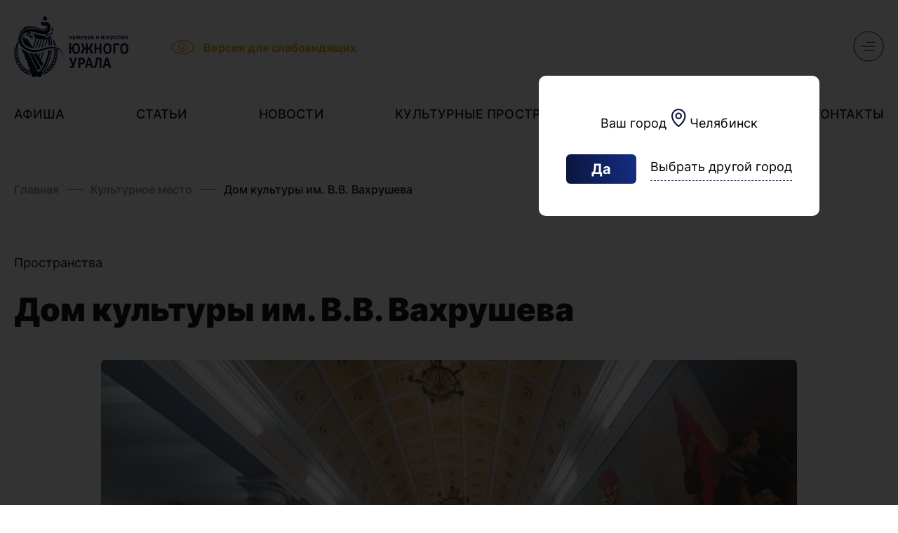

--- FILE ---
content_type: text/html; charset=utf-8
request_url: https://cultureural.ru/places/715
body_size: 87244
content:
<!DOCTYPE html><html><head><meta charSet="utf-8"/><title>Культура и Искусство Южного Урала</title><meta name="description" content="Челябинская область – обладает огромным культурным потенциалом. В Челябинской области работают 16 профессиональных театров, 45 музеев, 807 учреждений культурно-досугового типа, 77 киноустановок и 819 библиотек."/><meta property="og:title" content="Культура и Искусство Южного Урала"/><meta property="og:description" content="Челябинская область – обладает огромным культурным потенциалом. В Челябинской области работают 16 профессиональных театров, 45 музеев, 807 учреждений культурно-досугового типа, 77 киноустановок и 819 библиотек."/><meta name="viewport" content="width=device-width, initial-scale=1, minimum-scale=1, maximum-scale=1, user-scalable=no, viewport-fit=cover"/><link rel="apple-touch-icon" sizes="180x180" href="/apple-touch-icon.png"/><link rel="icon" type="image/png" sizes="32x32" href="/favicon-32x32.png"/><link rel="icon" type="image/png" sizes="16x16" href="/favicon-16x16.png"/><link rel="manifest" href="/site.webmanifest"/><link rel="mask-icon" href="/safari-pinned-tab.svg" color="#5bbad5"/><meta name="msapplication-TileColor" content="#00aba9"/><meta name="theme-color" content="#ffffff"/><link rel="stylesheet" type="text/css" href="/FixStyle.css"/><script src="/js/jquery.js"></script><script src="/js/uhpv-full.js"></script><meta name="next-head-count" content="16"/><link rel="preload" href="/_next/static/css/0ab3f4bf2c8c2fe2.css" as="style"/><link rel="stylesheet" href="/_next/static/css/0ab3f4bf2c8c2fe2.css" data-n-g=""/><link rel="preload" href="/_next/static/css/ad6b56b4f9817d9b.css" as="style"/><link rel="stylesheet" href="/_next/static/css/ad6b56b4f9817d9b.css" data-n-p=""/><link rel="preload" href="/_next/static/css/30e2e68d96f3b7a5.css" as="style"/><link rel="stylesheet" href="/_next/static/css/30e2e68d96f3b7a5.css" data-n-p=""/><noscript data-n-css=""></noscript><script defer="" nomodule="" src="/_next/static/chunks/polyfills-c67a75d1b6f99dc8.js"></script><script src="/_next/static/chunks/webpack-cb7634a8b6194820.js" defer=""></script><script src="/_next/static/chunks/framework-5f4595e5518b5600.js" defer=""></script><script src="/_next/static/chunks/main-da87f8cfa59fe76a.js" defer=""></script><script src="/_next/static/chunks/pages/_app-412fdc7037416043.js" defer=""></script><script src="/_next/static/chunks/819-f061d3f95d49a99f.js" defer=""></script><script src="/_next/static/chunks/675-a68a687f75217cc4.js" defer=""></script><script src="/_next/static/chunks/112-9b5c9c9513dd5907.js" defer=""></script><script src="/_next/static/chunks/417-ee2ed194715e56d6.js" defer=""></script><script src="/_next/static/chunks/595-0e0224502446a0cf.js" defer=""></script><script src="/_next/static/chunks/pages/places/%5Bid%5D-1d9c08987d434a32.js" defer=""></script><script src="/_next/static/WQ4nE5wAHSlcc0n6HqCCb/_buildManifest.js" defer=""></script><script src="/_next/static/WQ4nE5wAHSlcc0n6HqCCb/_ssgManifest.js" defer=""></script></head><body><div id="__next" data-reactroot=""><div><div></div><div><header class="Header_wrapper__tUc_c"><div class="Header_container__chyWF"><div class="Header_left__X9H0U"><a class="Header_leftLogo__tNYnc" href="/"><svg width="163" height="88" fill="none" xmlns="http://www.w3.org/2000/svg" class="logo Header_logoBlue__I6f40"><path d="M42.513 3.338c-.526-.157-1.263-.918-1.684-1.008-.042.314.82 4.167.968 4.526.842 0 1.726-.112 2.652-.09.547.023 2.315.336 2.589.269l-.463-5.579c-.38.023-.926 1.143-1.368 1.457C44.723 2.62 43.88.246 43.355 0c-.127.605-.59 3.002-.842 3.338zm10.923 18.193c.652.246 1.03 0 1.999.717.231.179.295.336.526.313.084-1.187-.168-2.688-.442-3.741-.147-.516-.779-2.846-1.2-2.935l-.315 2.98c-.126.515-.59 2.397-.568 2.666zM26.16 26.639c1.179.47 1.747.717 2.378 1.658.968 1.389.695 2.24.758 3.316l1.389.582c0 .426-1.642 5.668-1.894 6.52-.484 1.613-1.62 5.153-1.936 6.497-.358-.112-.716-.896-1.095-1.434l-2.967-4.548c-1.263-2.016-2.736-4.033-3.915-6.027-.968.045-1.978.448-3.367-.784a3.714 3.714 0 01-.926-1.322c-.337-.806-.19-1.142-.316-1.949-.42 0-1.347 2.106-1.536 2.778-1.01 3.764.526 7.394 2.883 9.813 1.2 1.233 3.41 2.622 5.346 3.428 1.347.56 5.303 1.994 6.924 1.77.274-1.098.736-2.442 1.073-3.54.295-.986 3.03-10.194 3.262-10.62l2.21.628c-.02.672-4.062 12.95-4.02 13.689.421.045 1.2.045 1.474-.18.231-.29.863-2.643 1.052-3.248.316-1.098.652-2.218 1.01-3.36.295-.964 1.768-6.14 2.063-6.587l2.23.336c.106.313-2.925 9.858-3.24 10.933-.127.426-.443 1.277-.464 1.59.316.068 1.495-.156 1.663-.403.21-.313 3.367-11.47 3.704-11.986l2.357-.045c-.02.852-3.346 10.732-3.325 11.404.147.023 1.536-.246 1.705-.605l3.199-10.552c.147-.47.21-.448.694-.516.737-.112 1.368-.358 2-.425-.021.537-.569 2.128-.758 2.71-.316 1.054-2.378 7.596-2.4 8.089.253 0 1.432-.292 1.58-.404.23-.179 2.167-6.923 2.398-7.73.148-.47.78-2.89 1.01-3.046.295 1.255.485 3.248.632 4.615.084.784.126 1.748.168 2.532.042.672-.02 1.994.106 2.576.273.068 2.252-.224 2.483-.313.231-1.277-.442-7.282-.758-9.052-.21-1.12-.589-1.702.653-2.106.273.807.736 4.324.82 5.31l.38 5.758 1.094.045c.337-.045.126.022.273-.112.4-.515-.547-8.223-.82-9.79l-.421-2.241c0-.448.168-.202.273-.628-.147-.134-.273-.224-.4-.358-.21-.202-.168-.291-.4-.47-.505.111-2.546 1.702-4.377 2.42-2.63 1.03-3.01-.247-3.852-2.241-.736-.135-2.272.268-4.672-.292-2.504-.582-11.785-3.315-12.838-3.159-.084.157-.147.381-.231.538-.21.291-.274.157-.316.538zm13.006 46.758c.232-.112.61-.874.758-1.165.842-1.501 1.831-2.6 1.39-3.988-.295-.964-.864-1.793-1.369-2.442-1.389-1.815-1.2-1.479-.905-2.442.274-.964 3.452-11.135 3.494-11.718-.253 0-1.39.291-1.557.403-.253.18-1.284 3.966-1.432 4.414l-1.83 5.982c-.253-.134-.506-.672-.695-.986-.863-1.366-1.095-1.277-.8-2.195.358-1.12 1.894-5.982 1.852-6.363-.294-.023-1.41.246-1.557.425-.169.18-.421 1.21-.526 1.591-.169.56-.821 2.935-1.01 3.204-.295-.112-1.053-1.501-1.306-1.86-.273-.403-.441-.492-.231-1.12.105-.336.316-.896.337-1.21-.274-.044-2.505.292-2.989.336-1.115.135-2.252-.022-3.304.09-.042.358.421.896.631 1.232 1.453 2.285 10.797 17.61 11.05 17.812zM23.361 53.68c-.547-.134-1.557-.47-2-.515.022.47 5.978 11.986 6.946 14.025 1.136 2.375 2.336 4.638 3.494 6.968.8 1.613 1.915 4.772 3.556 3.875.421-.224 1.01-.806 1.305-1.232 1.726-2.42 1.41-1.815.653-3.27-1.6-3.048-3.894-6.946-5.599-10.038-1.241-2.263-2.441-4.458-3.746-6.721-1.642-2.868-.99-2.442-2.462-2.689a21.554 21.554 0 01-2.147-.403zm-13.049-6.699c.022.246 2.463 6.587 2.652 6.833.484.09.758.023 1.158.27.905.582 1.073 2.06.02 2.844l.632 1.614c.947.134 1.39.246 1.705 1.03.505 1.21-.463 1.927-.484 2.106.063.336.484 1.367.61 1.569.526 0 1.642-.18 2.042 1.008.42 1.277-.484 1.86-.758 2.173 0 .336.4 1.255.568 1.523.358.045 1.39-.268 1.915.986.485 1.143-.315 1.793-.673 2.174.021.38.42 1.232.568 1.568 1.01.067 1.537.134 1.873 1.03.38 1.031-.147 1.591-.589 2.062-.02.448.905 2.554 1.116 3.091l2.357 6.072c.231.605.905 2.532 1.2 2.935.357.067 3.409.067 3.62-.022.504-.202.841-1.188 2.672-1.076 1.557.09 1.557 1.12 2.589 1.12.8 0 2.988.09 3.578-.044.105-.426.084-.986.21-1.501.295-1.3.99-2.353 1.747-3.294 6.166-7.864 10.649-17.811 12.543-28.028.105-.627 1.095-5.735.695-5.847-.316-.09-.99.022-1.263.112l-.716 4.996c-1.41 7.953-3.683 14.025-7.534 20.836-1.263 2.24-2.168 3.293-3.325 5.108-.358.56-.8 1.255-1.62.65.041-.314.84-1.322 1.072-1.636 1.074-1.478 2.231-3.338 3.157-4.974a58.115 58.115 0 003.536-7.258c1.094-2.756 1.894-5.176 2.715-8.223.4-1.456.631-3.025.968-4.503.232-1.03.652-3.809.631-4.817-.357-.023-2.357.358-2.63.47-.758 4.28-.884 6.453-2.273 10.755-1.979 6.206-4.714 12.075-8.46 17.228-.422.583-.99 1.434-1.41 1.838-1.39 1.277-2.82.582-3.79-1.21l-3.261-6.385a131.609 131.609 0 00-2.168-4.257c-.758-1.39-1.452-2.89-2.168-4.257l-4.335-8.469a183.1 183.1 0 00-1.074-2.106c-.315-.627-.189-.515-.82-.784-1.684-.717-3.641-1.725-5.114-2.733-1.832-1.233-2-1.434-3.536-2.689l-.148-.045v.157z"></path><path clip-rule="evenodd" d="M3.135 48.886c.59-.47 1.83-4.48 2.147-5.623.273-1.008.568-2.061.862-3.07.21-.717.043-.873-.231-1.456-.126-.291-.4-1.165-.61-1.344-.632.358-1.979 4.055-2.21 5.086a16.057 16.057 0 00-.463 3.226c-.042.851.105 2.621.505 3.181zm9.344 31.568c.505.65 2.547 1.613 3.662 1.837 1.263.247 3.662.202 4.357-.717-.084-.179-.169-.201-.421-.291l-1.305-.582c-.673-.336-1.01-.695-1.957-.471-.8.202-1.263.38-2.147.403-1.263.023-1.873-.38-2.189-.179zm-3.809-3.72c.526.785 2.168 1.973 3.157 2.376 1.22.515 3.262 1.03 4.462.201-.148-.268-1.179-.896-1.495-1.142-.463-.359-.926-.919-1.683-.919-.947 0-1.431.157-2.42-.022-.864-.157-1.263-.448-1.916-.65l-.147-.022.042.179zM.757 44.138c-.463 1.21-.21 4.234.063 5.489.252 1.12 1.284 3.54 2.041 3.652.063-.314.042-2.353.063-2.89.021-1.031-.336-1.457-.715-2.107-1.452-2.374-1.052-3.786-1.452-4.144zm4.672 27.96l.568.941c1.431 1.905 4.23 4.078 6.503 3.294-.063-.27-.463-.583-.652-.784-1.01-1.098-1.326-1.77-2.294-1.905-3.241-.425-3.325-1.367-4.125-1.546zm-2-13.6c-.063-.806-.273-1.792-.357-2.62-.19-1.838-.968-1.457-2.147-3.765-.337-.672-.715-1.837-.779-1.949l-.084-.09c-.252 1.367.316 4.011.779 5.154.4.986 1.6 3.226 2.589 3.27zm3.094 10.8c-2.63-.807-3.093-2.061-3.599-2.24.064.537.716 1.59.99 1.993 1.115 1.725 2.967 3.585 5.366 3.563-.084-.426-.4-.74-.61-1.031-.82-1.255-.926-1.904-2.147-2.285zM4.04 61.164c-.316-1.188-.421-1.232-1.179-1.837-.884-.717-1.515-1.434-2.083-2.442-.295-.516-.295-.807-.568-.941-.106 1.344.883 3.786 1.389 4.727.568 1.03 1.915 2.823 3.093 2.913-.042-.516-.505-1.86-.652-2.42zM2.588 63.27c-.653-.605-1.095-1.479-1.41-1.636.105 1.21 1.389 3.54 1.936 4.257.42.56 2.336 2.644 3.557 2.375-.021-.202-.758-1.748-.926-2.106-.484-1.098-.38-1.098-1.368-1.635-.695-.381-1.263-.762-1.79-1.255zm14.248 20.052c.526.605 2.294 1.053 3.262 1.12 1.43.112 2.504.023 3.662-.493 0-.336-.19-.717-.316-1.03-.168-.448-.147-.56-.61-.695-.926-.269-1.074-.18-1.873.224-2.315 1.165-2.484.65-4.125.874zm.484-7.438c-.358-.359-1.053-1.188-1.494-1.322.042.336.315.784.441 1.097.148.359.274.65.38 1.009.757 2.352.589 2.845 2.04 3.607.422.224 1.516.762 1.98.829-.296-1.613-2.253-4.1-3.347-5.22zm-4.336-4.212c-.252-.068-.105-.068-.168.09.063.604.4 1.456.484 2.217.316 2.666.19 2.8 1.579 3.876.252.202 1.283 1.008 1.557 1.053.147-.784-1.031-3.36-1.347-4.033-.8-1.613-1.41-2.083-2.105-3.203zM3.177 53.21c.295.045.526-.425.673-.605 1.2-1.523 2.652-5.22 2.757-6.855-.294.134-.4.493-.589.761-1.305 1.815-2.799 2.442-2.841 3.988-.021.807-.084 1.927 0 2.711zm8.734 18.193c-.252-.717-1.2-3.182-1.684-3.383.021.761.169 1.59.21 2.442.022.896-.083 1.68.022 2.599.084.806.61 1.097.989 1.545.274.337.905 1.143 1.326 1.278-.021-1.502-.4-3.227-.863-4.481zm-3.557-7.304c-.147.224-.147 1.68-.273 2.464-.106.717-.274 1.501-.337 2.24-.063.987.358 1.345.716 1.928.273.425.715 1.321 1.073 1.478.463-.56.084-3.607-.084-4.413-.127-.605-.716-3.137-1.095-3.697zm-4.65-5.646c.315-.135.378-.38.588-.762.169-.313.253-.515.4-.851.632-1.412 1.537-5.332 1.326-6.408-.105.067-.842 1.524-.989 1.77-1.073 1.748-1.852 2.061-1.663 3.742.106.851.232 1.702.337 2.509zm3.303 9.544c.821-1.411.463-7.37-.084-8.312-.105.135-.463 1.905-.547 2.24-.21.74-.442 1.412-.631 2.107-.274.985-.021 1.344.336 2.173.148.336.274.627.442.963.084.157.148.336.21.493.17.359.17.291.274.336zm-1.915-4.593c.968-1.658 1.473-6.587 1.052-8.267-.315.605-.463 1.344-.778 2.017-.316.65-.59 1.277-.905 1.904-.463.94-.379 1.21-.105 2.263.105.358.4 1.86.736 2.083zm14.248 13.51l.442.717c1.22 1.748 1.957 4.503 3.22 4.235-.063-.516-.947-2.487-1.178-3.16-.127-.38-.169-.358-.506-.582-.526-.336-1.367-1.03-1.978-1.21zm-9.028-29.932l-.021-.18.147.045c-.084-.09.084-.09-.253-.134.063.426.021.157.127.269zm2.504 24.757c.063-.157-.084-.157.168-.09-.147-.18.169-.067-.168-.157-.063.135-.063.135 0 .247zM8.67 76.735l-.063-.157.147.022c-.105-.111.063-.179-.231-.022.084.269 0 .067.147.157zm51.226-32.957c.02-2.195-2.084-6.161-3.326-7.864-.336-.448-1.368-1.815-1.788-1.949l1.725 5.758c1.179 3.92.547 3.45 1.873 3.741.463.09 1.053.292 1.516.314zM42.533 81.776c1.052.762 2.946.784 4.335.448 1.031-.246 1.852-.695 2.715-1.232.126-.09.274-.18.4-.27.253-.2.21-.089.295-.38-.842.067-1.326.314-2.337.269-.82-.045-1.346-.246-2.062-.426-.905-.201-1.263.157-1.936.516-.568.29-1.284.425-1.41 1.075zm11.554-5.063l.063-.157-.168.022c-3.704 1.59-3.978 0-5.325 1.053l-2.189 1.703c2.463 1.389 6.546-.963 7.619-2.621zm5.24-18.193c1.01-.18 2.19-2.218 2.631-3.36.421-1.12 1.073-3.832.737-5.153-.19.156-.316.829-.4 1.075-1.158 3.136-2.336 2.599-2.589 4.772-.126.874-.295 1.792-.379 2.666zm-9.07 17.812c1.683.38 3.325-.381 4.398-1.188.632-.493 2.63-2.307 2.652-3.047-.505.224-1.137.762-1.789 1.03-.758.292-1.389.404-2.252.516-1.052.157-1.157.605-1.663 1.165-.273.291-1.283 1.255-1.346 1.524zm9.512-9.096l-.084-.09c-.779.493-.568 1.12-3.62 2.218-.905.314-.989.65-1.473 1.434-.19.313-1.073 1.546-1.115 1.814 1.473.292 3.346-1.187 3.998-1.814.421-.426 2.168-2.666 2.294-3.563zm-3.662 1.03c.547.224 1.684-.56 2.063-.851 1.515-1.12 3.157-3.854 3.41-5.78-.548.313-.695 1.456-3.2 2.89-1.01.582-.905.515-1.389 1.68-.147.38-.905 1.882-.884 2.061zm6.272-12.233c-.084.493-.8 1.569-1.094 1.905-2.526 2.912-1.768.56-2.884 4.458-.105.381-.294.784-.336 1.188 1.136-.113 2.504-1.815 3.093-2.913.526-.986 1.431-3.271 1.41-4.682l-.189.044zm-16.08 22.853c.38-.045 2.148-1.412 2.421-1.748.484-.56.632-2.442.737-3.36.084-.74.442-1.636.505-2.24-.842.38-3.641 5.443-3.662 7.348zM59.392 56.01c.147-1.21-.043-1.434-.527-2.15-.19-.292-.378-.516-.568-.83-.526-.829-.863-1.255-1.284-2.195-.105-.27-.042-.247-.273-.381-.148 1.613 1.157 7.191 2.23 7.93.274-.29.358-1.836.422-2.374zm-3.62 11.986c.336-.157.778-1.478.947-1.837.357-.851.589-1.03.315-2.084-.21-.761-.442-1.389-.652-2.173a8.142 8.142 0 01-.274-1.142c-.042-.202-.063-.359-.105-.583-.042-.269 0-.291-.147-.47-.61 1.12-.884 7.348-.084 8.29zm-5.725 7.887c.316-.09 1.052-.986 1.305-1.255 1.41-1.479.947-1.546.99-4.167.02-.852.146-1.591.188-2.398-.231.113-.21.113-.357.381l-.632 1.3c-.252.605-.505 1.187-.715 1.837-.253.717-1.074 3.607-.779 4.302zm3.03-3.832c.106.135.043.09.232.112.253-.156.821-1.187 1.053-1.523.4-.605.694-.896.63-1.904-.062-.897-.399-2.308-.462-3.495-.021-.359.042-.964-.105-1.188-.358.538-.905 2.733-1.095 3.607-.442 2.039-.126 3.025-.252 4.391zm3.473-15.705c-.084 2.196.063 4.638.926 6.654.127.314.042.18.232.358.294-.246.568-1.613.694-2.06.505-1.77.106-1.748-.968-4.078-.273-.605-.442-1.479-.757-1.994l-.127 1.12zm1.516-8.312c-.526-.515-.4-.717-1.453-.605-.105.426.926 2.823 1.137 3.249.358.761.779 1.433 1.284 2.06.19.247.273.449.547.516.084-.717.042-1.568.021-2.308-.021-1.545-.19-1.59-1.536-2.912zm1.83 5.265c.4-.022 1.242-1.411 1.495-1.972.294-.65.715-1.971.715-2.845-.336-.157-.904-.426-1.368-.448-.442.538-.926 1.389-.904 2.218.02.627-.022 2.577.063 3.047zM43.439 80.365l-.063.179.168-.023c.273-.112.99-.448 1.2-.605.336-.224.505-.605.673-1.097.147-.426.842-2.577.842-2.801l-.063-.022-2.757 4.369zm16.205-31.501c.19-.247.295-.74.274-1.053l-.884-.224c.042.358.105.425.231.672l.253.47c.084.113.02.045.126.135zm10.397 9.32l.168 1.03c.147-.313.21-2.06-.042-2.195-.02.56.105 1.008.042 1.658-.084-.18-.02-.09-.084-.269-.063-.202.021-.067-.084-.224zm-23.803 17.79l.063.022c.021-.023.084-.023.147-.18.084-.269 0-.067-.063-.157l-.147.314zm13.532-8.739c.127-.156.084.225.106-.224-.358 0-.085-.022-.19.135l.084.09zM43.564 80.5l-.168.022.063-.179c-.127.135-.084-.067-.106.246.358.023.127 0 .211-.09zm10.523-3.786c.105-.112.126.134.105-.202-.358-.067-.126-.022-.21.067l.168-.022-.063.157zm8.481-20.724l-.189.044c.126-.336.168-.09.19-.044zm-9.26 16.153c-.19 0-.126.022-.231-.112l.105.246.126-.134zM40.576 84.398c1.452.291 4.946-.314 5.325-1.12-.8.022-1.431.066-2.21-.113-.61-.134-1.368-.538-1.768-.605-.084.023-1.305 1.48-1.347 1.838z"></path><path d="M70.166 57.02c.064-1.816-1.073-4.213-1.767-5.4-.884-1.479-2.126-2.734-3.41-3.742-2.652-2.061-6.545-3.204-10.628-3.316-11.344-.336-20.814 8.873-34.705 2.286-1.62-.762-3.093-1.68-4.314-2.689-1.326-1.12-2.4-2.308-3.241-3.92-3.325-6.296-1.326-12.525 4.546-15.639.505-.269.715-.09 1.347.022.526.09 2.588.426 2.946.583-.105.336-.694.426-.968.56-.59.247-2.967 1.255-2.967 1.815.315.829 2.715 1.815 3.788 2.15 1.115.337 2.378.65 2.504 2.062.063.806-.252.851-.252 1.344.463.09.652-.336.841-.672.211-.38.169-.986.337-1.3 1.032.381.716 2.106.863 2.69.4-.068.421-.404.484-.763.253-1.254-.337-1.882-.884-2.71.968-.247 2.02 1.478 2.273 2.285.127.358.084 1.008.442 1.097.653-.85-.42-2.822-1.43-3.607-.19-.156-.338-.268-.57-.358-.189-.09-.441-.135-.504-.336 1.01-.27 2.799.918 2.125-.023-.715-1.008-2.441-.896-3.493-.94-1.2-.045-2.273-.113-3.41-.404-.147-.045-.315-.09-.463-.134-.294-.09-.273-.045-.42-.27 1.052-.425 5.113-1.41 5.471-2.598-.084-.112-.02-.045-.126-.134l-.168-.135c-.737-.493-1.936-.94-2.526-1.479.526-.537 5.304.18 6.188.359 3.767.829 7.324 1.994 11.07 2.89.968.224 1.957.38 2.988.448.632.045 1.032-.022 1.62-.045.59-.022 1.032-.246 1.558-.224l1.242 2.8c.926.09 3.346-1.523 4.083-1.97.505-.292 1.368-.83 1.978-.987 1.41-.38 1.263 1.076 1.705 1.21.4-.694-.295-1.254-.295-1.658 1.263-.134 1.2.896 1.6.964.505-1.479-1.347-1.479-1.663-1.703.337-.717 1.284-.09 1.705-.067 0-.381-.126-.426-.379-.56-.168-.09-.42-.224-.673-.247-.758-.09-1.032.27-1.495.404.084-.92.61-.583.632-1.076-.674-.246-1.095.605-1.347 1.008-.421.65-.548.74-1.347 1.098-.674.314-2.8 1.434-3.515 1.322-.147-.291-.484-.963-.526-1.277 1.873-.717 3.578-2.98 4.357-4.93 1.894-4.726.02-10.619-5.451-11.94-1.495-.36-2.589-.314-4.125-.157-.8.09-3.094.56-3.683.918-.064 1.68.884 3.204 1.746 3.786 1.263.852 2.757.941 4.483.941 1.768 0 3.683.09 2.568 2.398-.295.605-.821 1.21-1.22 1.546-.57.47-.38.157-1.053.134a2.186 2.186 0 00-1.158.291c-.526.314-.147.47-.842.516-.441.044-.904.022-1.346.022-7.05-.067-13.449-6.25-22.351-3.45-1.473.47-1.158-.09-2.21.179-.695.18-1.368.47-1.873.874-.947.762-.82 1.254-1.22 1.568-2.19 1.725-3.831 3.518-5.115 6.05-3.599 7.146-.379 12.882-.252 13.98-.653-.74-1.39-3.16-1.663-4.414a18.736 18.736 0 01-.379-2.689c-.021-.537.063-2.823-.021-3.002-.295.314-.547 2.129-.61 2.756-.463 4.48 1.073 7.998 3.578 11.292 1.578 2.083 4.04 4.077 6.23 5.422 2.146 1.3 4.292 2.33 6.713 3.159 7.408 2.531 14.627-.135 21.803-2.151 1.684-.47 3.494-.986 5.24-1.322 1.79-.336 3.831-.807 5.683-.829 3.936-.045 7.156.224 10.313 2.711 2.315 1.815 4.861 5.153 4.924 8.536.106.157.021.022.085.224.063.202 0 .09.084.269.042-.695-.085-1.143-.085-1.703zm-25.15-46.064a.718.718 0 01-.252.157c-.105.044-.21.09-.337.112-.231.067-.526.09-.778.112-.21 0-.4 0-.59-.045a1.819 1.819 0 01-.61-.202c.316-.627 1.579-.694 2.273-.448.168.045.295.135.379.202-.021.067-.063.09-.084.112zM8.903 34.526c.063.604.231 1.321.274 1.881l-.19-.336c-.737-1.725-.8-4.75-.379-6.699.021-.134.063-.246.084-.38.821-3.093 2.547-5.647 4.799-7.551a16.259 16.259 0 014.525-2.71 10.77 10.77 0 011.094-.404 18.059 18.059 0 013.43-.74c1.6-.179 3.178-.067 4.694.157a49.1 49.1 0 012.715.493c.252.045.526.112.779.18.041.022.105.022.147.044.231.045.463.112.673.18.19.044.4.112.59.156.21.067.441.112.652.18 2.946.85 5.85 1.881 9.113 1.904h.463c.463-.023.947-.045 1.431-.112a6.935 6.935 0 002.273-.672c.084-.045.147-.09.231-.112.148-.09.295-.157.421-.247a7.902 7.902 0 001.579-1.456c.316-.38.505-.672.631-.695-.02.09-.042.202-.063.292-.084.268-.253.56-.42.851a9.487 9.487 0 01-1.032 1.344c-.631.672-1.6 1.098-2.694 1.412-.274.09-.568.134-.863.179-.147.022-.294.045-.442.045-.294.022-.59.045-.905.045-.59 0-1.178-.045-1.768-.135-.042 0-.063 0-.105-.022-.42-.045-.82-.112-1.22-.202-.61-.112-1.221-.224-1.79-.336-.673-.112-1.41-.313-2.104-.493-.21-.045-.4-.112-.59-.157-.168-.044-.336-.09-.483-.134-3.305-.896-6.461-1.568-9.64-1.59-.883 0-1.767.044-2.651.156-.526.067-1.074.157-1.6.269-1.073.224-2.146.56-3.262 1.008-2.757 1.12-5.05 3.182-6.524 5.736-1.515 2.643-2.189 5.534-1.873 8.67z"></path><path clip-rule="evenodd" d="M82.816 33.494c0 .023 0 .045-.022.068-.02.022-.042.022-.084.044-.042.023-.105.023-.168.023h-.589c-.085 0-.148-.023-.19-.023-.042-.022-.084-.022-.105-.044-.021-.023-.042-.045-.042-.09l-.379-1.03c-.042-.135-.105-.247-.147-.36-.063-.089-.106-.178-.169-.223a.393.393 0 00-.21-.112 1.007 1.007 0 00-.274-.045h-.231v1.77c0 .022-.021.045-.021.067a.457.457 0 01-.106.067c-.042.023-.105.023-.168.045-.063 0-.168.023-.273.023-.106 0-.19 0-.274-.023a.378.378 0 01-.168-.045.454.454 0 01-.106-.067c-.02-.022-.02-.045-.02-.067v-4.369c0-.022 0-.045.02-.067a.156.156 0 01.106-.045c.042-.022.105-.022.168-.045.063 0 .168-.022.274-.022.105 0 .189 0 .273.022.063 0 .126.023.168.045.043.023.085.023.106.045.02.022.02.045.02.067v1.68h.232c.106 0 .19-.022.253-.044.084-.023.147-.068.21-.112a.868.868 0 00.169-.224 1.11 1.11 0 00.147-.359l.337-.94c0-.023.02-.068.042-.09a.457.457 0 01.105-.068c.042-.022.105-.022.19-.022h.589c.063 0 .126.022.168.022.042.023.063.023.084.045.021.023.021.045.021.067 0 .023 0 .067-.02.112a1.607 1.607 0 00-.064.18l-.316.828a1.942 1.942 0 01-.21.426c-.063.112-.147.202-.21.291-.085.068-.148.135-.232.18-.084.044-.147.09-.21.112.084.044.189.09.252.134a.94.94 0 01.232.18c.084.067.147.179.21.29.063.113.126.247.21.404l.4.963c.022.045.043.067.043.112.02.023.02.067.02.09 0 .022.022.045.022.067-.064.045-.064.045-.064.067zm3.135.112l-.484 1.524c-.02.09-.105.134-.231.18-.127.044-.295.044-.526.044-.127 0-.21 0-.295-.023-.063-.022-.126-.022-.168-.067-.043-.022-.064-.067-.064-.09 0-.044 0-.089.021-.134l.548-1.456c-.042-.022-.084-.045-.105-.09-.043-.044-.064-.09-.064-.134l-1.389-3.966a.815.815 0 01-.063-.268c0-.068.021-.113.063-.135.042-.022.106-.067.19-.067.084-.023.21-.023.337-.023h.315a.31.31 0 01.168.045c.043.023.085.045.106.09.02.045.042.09.063.18l.947 2.89h.021l.863-2.958c.02-.09.042-.134.063-.18a.489.489 0 01.147-.067c.064-.022.19-.022.358-.022.126 0 .232 0 .316.022a.938.938 0 01.19.068c.041.044.062.09.062.134a.88.88 0 01-.042.202l-1.347 4.301zm5.493-.157c0 .023 0 .068-.02.09-.022.023-.043.045-.085.067-.042.023-.105.023-.168.045-.085 0-.169.023-.274.023-.105 0-.21 0-.273-.023a.31.31 0 01-.169-.045c-.042-.022-.084-.044-.084-.067-.021-.022-.021-.045-.021-.09v-3.494h-.82c-.043.515-.106.963-.19 1.344-.063.38-.148.717-.253.986-.084.268-.19.515-.316.694-.105.18-.231.336-.378.426a1.19 1.19 0 01-.442.224 1.957 1.957 0 01-.505.067c-.043 0-.085 0-.106-.022l-.063-.068c-.02-.044-.02-.09-.02-.157v-.29-.292c0-.067.02-.134.02-.18.021-.044.021-.066.042-.089.021-.022.042-.022.084-.022a.534.534 0 00.253-.067.613.613 0 00.21-.202 1.99 1.99 0 00.19-.381c.063-.157.126-.358.168-.582.063-.247.105-.516.148-.852.042-.336.084-.717.126-1.165a.52.52 0 01.084-.291c.042-.067.126-.09.232-.09h2.315c.105 0 .19.023.231.09a.52.52 0 01.084.291v4.122zm5.01-1.456c0 .247-.043.493-.127.695a1.274 1.274 0 01-.42.537c-.19.157-.422.27-.695.359a3.23 3.23 0 01-.99.134h-.631c-.105 0-.21-.022-.295-.022-.105 0-.189-.022-.273-.022-.148-.023-.253-.068-.316-.135s-.105-.202-.105-.358v-4.033c0-.023 0-.067.02-.09a.293.293 0 01.085-.067c.042-.022.105-.022.168-.045.064 0 .169-.022.274-.022.105 0 .21 0 .274.022.063 0 .126.023.168.045a.454.454 0 01.105.067c.021.023.021.045.021.09v1.344c.106 0 .21-.022.337-.022h.379c.337 0 .631.045.884.112.252.067.463.179.631.313.169.135.274.292.358.493.105.135.147.359.147.605zm-1.2.067c0-.112-.021-.224-.043-.313a.61.61 0 00-.463-.358 2.276 2.276 0 00-.441-.046h-.316c-.105 0-.19.023-.274.023v1.389c.085 0 .19.022.274.022h.316c.315 0 .547-.067.694-.201.168-.112.253-.291.253-.516zm4.65-2.576c0 .112 0 .202-.02.269a.444.444 0 01-.042.18.306.306 0 01-.064.089c-.02.022-.042.022-.084.022h-.989v3.405c0 .023 0 .068-.02.09a.293.293 0 01-.085.067c-.042.023-.105.023-.168.045-.085 0-.169.023-.274.023-.105 0-.21 0-.274-.023a.378.378 0 01-.168-.045c-.042-.022-.084-.044-.084-.067-.021-.022-.021-.045-.021-.09v-3.405H96.6c-.022 0-.064 0-.085-.022a.306.306 0 01-.063-.09c-.02-.045-.02-.09-.042-.18 0-.066-.02-.156-.02-.268 0-.09 0-.18.02-.247.021-.067.021-.111.042-.156a.306.306 0 01.063-.09c.021-.022.042-.022.085-.022h3.177c.022 0 .043 0 .085.022.02.023.042.045.063.09.02.044.02.09.042.157-.063.067-.063.156-.063.246zm2.968 4.122l-.484 1.524c-.021.09-.105.134-.231.18-.127.044-.295.044-.526.044-.127 0-.211 0-.295-.023-.063-.022-.126-.022-.168-.067-.043-.022-.064-.067-.064-.09 0-.044 0-.089.021-.134l.548-1.456c-.042-.022-.085-.045-.106-.09-.042-.044-.063-.09-.063-.134l-1.389-3.966a.817.817 0 01-.063-.268c0-.068.021-.113.063-.135.042-.022.105-.067.19-.067.084-.023.21-.023.336-.023h.316a.31.31 0 01.168.045c.043.023.085.045.106.09.021.045.042.09.063.18l.947 2.89h.021l.863-2.958c.021-.09.042-.134.063-.18.021-.022.084-.044.147-.067.063-.022.19-.022.358-.022.126 0 .232 0 .316.022a.935.935 0 01.189.068c.042.044.063.09.063.134a.879.879 0 01-.042.202l-1.347 4.301zm6.146-2.397c0 .381-.042.74-.127 1.03-.084.314-.189.56-.336.785-.148.224-.337.38-.548.493-.231.112-.484.179-.757.179-.126 0-.232-.022-.316-.045-.105-.022-.189-.067-.295-.112a1.91 1.91 0 01-.273-.18 1.536 1.536 0 01-.274-.268v2.039c0 .022 0 .067-.021.09a.293.293 0 01-.084.067c-.042.022-.105.022-.168.044-.063 0-.169.023-.274.023-.105 0-.21 0-.274-.023a.376.376 0 01-.168-.044c-.042-.023-.084-.045-.084-.068-.021-.022-.021-.044-.021-.09v-6.026c0-.022 0-.067.021-.09.021-.022.042-.044.084-.067.042-.022.084-.022.147-.045.064 0 .148-.022.232-.022.084 0 .168 0 .231.022.064 0 .106.023.148.045a.293.293 0 01.084.067c.021.023.021.045.021.09v.515c.126-.134.232-.246.358-.336.105-.09.231-.179.337-.246.126-.067.231-.112.357-.157.127-.022.253-.045.4-.045.295 0 .547.067.758.18.21.134.379.29.505.515.126.224.231.47.295.762.021.29.042.604.042.918zm-1.179.09c0-.18-.021-.359-.042-.538a1.381 1.381 0 00-.126-.448.735.735 0 00-.253-.314c-.105-.09-.231-.112-.379-.112-.084 0-.147.023-.231.045-.084.023-.147.067-.232.112-.084.045-.147.134-.231.202-.084.09-.169.201-.253.313v1.434a2.5 2.5 0 00.463.493c.148.112.295.18.463.18a.693.693 0 00.379-.113c.105-.09.19-.179.253-.313.063-.135.126-.27.147-.448.021-.157.042-.337.042-.493zm5.556 2.15c0 .045-.021.09-.042.113a.487.487 0 01-.147.067c-.063.022-.169.022-.295.022-.126 0-.231 0-.294-.022-.064-.023-.106-.023-.127-.067a.178.178 0 01-.042-.112v-.337c-.168.18-.358.337-.568.449a1.478 1.478 0 01-.716.156c-.21 0-.421-.022-.589-.09a1.368 1.368 0 01-.463-.268 1.397 1.397 0 01-.316-.448 1.811 1.811 0 01-.105-.605c0-.247.042-.47.147-.65.085-.179.232-.336.421-.47.19-.112.4-.202.674-.27.273-.066.589-.089.947-.089h.4v-.269c0-.134-.021-.246-.042-.358a.446.446 0 00-.127-.247.622.622 0 00-.231-.156 1.737 1.737 0 00-.863.022c-.147.045-.274.09-.4.157-.105.045-.21.112-.294.157a.47.47 0 01-.19.067c-.042 0-.063-.023-.084-.023-.021-.022-.042-.067-.063-.09-.021-.044-.021-.089-.042-.156 0-.067-.021-.134-.021-.202 0-.09 0-.179.021-.246a.368.368 0 01.084-.157c.042-.045.126-.09.231-.157.106-.067.232-.112.379-.157.148-.044.295-.09.463-.112.169-.022.337-.044.526-.044.316 0 .59.022.821.09.232.067.421.178.547.313.148.134.253.314.316.538.063.224.105.47.105.761l-.021 2.89zm-1.115-1.837h-.442c-.19 0-.337.023-.463.045a.691.691 0 00-.316.135.477.477 0 00-.168.201.654.654 0 00-.063.292c0 .179.063.313.168.425.105.112.253.157.442.157a.744.744 0 00.442-.134c.126-.09.274-.224.421-.381v-.74h-.021zm8.418 1.838c0 .022 0 .067-.021.09-.021.022-.042.044-.084.066-.042.023-.105.023-.168.023h-.548c-.084 0-.126-.023-.189-.023-.042-.022-.084-.022-.105-.067-.021-.022-.021-.045-.021-.09v-1.926c0-.135 0-.27.021-.426 0-.134.021-.291.042-.426-.063.135-.148.27-.232.404a5.62 5.62 0 01-.252.38l-1.368 1.995c-.021.044-.063.067-.084.09-.021.022-.064.044-.085.066-.042.023-.084.023-.147.023h-.505c-.063 0-.126-.023-.168-.023-.042-.022-.064-.022-.085-.067-.021-.022-.021-.045-.021-.09v-4.346c0-.022 0-.045.021-.09a.3.3 0 01.085-.067c.042-.022.105-.022.168-.045.063 0 .168-.022.274-.022.21 0 .357.022.463.045.084.022.126.09.126.134v1.927c0 .134 0 .269-.021.403 0 .135-.021.27-.042.404.063-.135.147-.27.231-.381.084-.135.148-.247.253-.381l1.389-1.994a.17.17 0 01.084-.09.455.455 0 01.105-.067c.042-.022.084-.022.148-.022h.505c.063 0 .126.022.168.044.042.023.063.045.084.068.021.022.021.044.021.09l-.042 4.39zm7.282 0c0 .022 0 .067-.021.09-.021.022-.042.044-.084.066-.042.023-.105.023-.169.023h-.547c-.084 0-.126-.023-.189-.023-.042-.022-.084-.022-.105-.067-.021-.022-.021-.045-.021-.09v-1.926c0-.135 0-.27.021-.426 0-.134.021-.291.042-.426-.063.135-.148.27-.232.404-.084.134-.168.268-.252.38l-1.368 1.995c-.021.044-.063.067-.085.09-.021.022-.063.044-.084.066-.042.023-.084.023-.147.023h-.505c-.063 0-.126-.023-.169-.023-.042-.022-.063-.022-.084-.067-.021-.022-.021-.045-.021-.09v-4.346c0-.022 0-.045.021-.09.021-.022.042-.044.084-.067.043-.022.106-.022.169-.045.063 0 .168-.022.273-.022.211 0 .358.022.463.045.085.022.127.09.127.134v1.927c0 .134 0 .269-.021.403 0 .135-.021.27-.042.404.063-.135.147-.27.231-.381.084-.135.147-.247.253-.381l1.389-1.994a.17.17 0 01.084-.09.455.455 0 01.105-.067c.042-.022.084-.022.147-.022h.506c.063 0 .126.022.168.044.042.023.063.045.084.068.021.022.021.044.021.09l-.042 4.39zm4.209-.695v.202c0 .067-.021.112-.021.134 0 .045-.021.067-.021.09-.021.022-.042.044-.063.09a.732.732 0 01-.189.134c-.085.044-.19.09-.295.134-.105.045-.232.067-.358.09a2.418 2.418 0 01-.4.045c-.315 0-.589-.045-.821-.157a1.597 1.597 0 01-.61-.448 2.024 2.024 0 01-.379-.74 3.648 3.648 0 01-.126-1.008c0-.426.042-.806.147-1.12.106-.314.253-.583.421-.784.19-.202.4-.359.653-.47.252-.09.526-.158.82-.158.127 0 .232.023.358.045.127.023.232.045.337.09.105.045.189.09.274.134.084.045.147.09.168.135.042.044.063.067.063.09.021.022.021.066.021.089 0 .045.021.09.021.134v.202c0 .18-.021.314-.042.403-.021.067-.063.112-.126.112a.328.328 0 01-.169-.067 4.221 4.221 0 01-.21-.157c-.084-.044-.168-.112-.274-.157a.999.999 0 00-.399-.067c-.295 0-.527.112-.674.359-.147.246-.231.605-.231 1.075 0 .224.021.426.063.605.042.18.105.336.168.448a.868.868 0 00.295.269c.126.067.252.09.4.09.147 0 .294-.023.399-.068.106-.044.211-.112.295-.156.084-.068.147-.112.211-.157.063-.045.105-.068.147-.068.021 0 .042 0 .063.023.021.022.042.045.042.09.021.044.021.09.021.179.021.09.021.179.021.291zm4.651.74c0 .022 0 .044-.021.067-.021.022-.042.022-.084.044a.386.386 0 01-.168.023H135.977c-.084 0-.147-.023-.189-.023-.042-.022-.084-.022-.105-.044-.021-.023-.042-.045-.042-.09l-.379-1.03c-.042-.135-.105-.247-.147-.36-.064-.089-.106-.178-.169-.223a.391.391 0 00-.21-.112 1.01 1.01 0 00-.274-.045h-.231v1.77c0 .022-.021.045-.021.067-.021.023-.064.045-.106.067-.042.023-.105.023-.168.045-.063 0-.168.023-.274.023-.105 0-.189 0-.273-.023a.384.384 0 01-.169-.045.455.455 0 01-.105-.067c-.021-.022-.021-.045-.021-.067v-4.369c0-.022 0-.045.021-.067a.155.155 0 01.105-.045c.043-.022.106-.022.169-.045.063 0 .168-.022.273-.022.106 0 .19 0 .274.022.063 0 .126.023.168.045.042.023.085.023.106.045.021.022.021.045.021.067v1.68h.231c.105 0 .19-.022.253-.044.084-.023.147-.068.21-.112.063-.068.126-.135.169-.224a1.11 1.11 0 00.147-.359l.337-.94c0-.023.021-.068.042-.09a.455.455 0 01.105-.068c.042-.022.105-.022.189-.022H136.504c.063 0 .126.022.168.022.042.023.063.023.084.045.021.023.021.045.021.067 0 .023 0 .067-.021.112a1.609 1.609 0 00-.063.18l-.316.828c-.063.157-.126.314-.21.426-.063.112-.147.202-.211.291-.084.068-.147.135-.231.18-.084.044-.147.09-.211.112.085.044.19.09.253.134a.96.96 0 01.232.18c.084.067.147.179.21.29.063.113.126.247.21.404l.4.963c.021.045.042.067.042.112.021.023.021.067.021.09 0 .022.021.045.021.067-.063.045-.063.045-.063.067zm3.136.111l-.484 1.524c-.021.09-.105.134-.231.18-.127.044-.295.044-.527.044-.126 0-.21 0-.294-.023-.063-.022-.126-.022-.169-.067-.042-.022-.063-.067-.063-.09 0-.044 0-.089.021-.134l.548-1.456c-.043-.022-.085-.045-.106-.09-.042-.044-.063-.09-.063-.134l-1.389-3.966a.817.817 0 01-.063-.268c0-.068.021-.113.063-.135.042-.022.105-.067.19-.067.084-.023.21-.023.336-.023h.316a.31.31 0 01.168.045c.042.023.085.045.106.09.021.045.042.09.063.18l.926 2.912h.021l.863-2.958c.021-.09.042-.134.063-.179a.487.487 0 01.147-.067c.063-.023.19-.023.358-.023.126 0 .231 0 .316.023a.935.935 0 01.189.067c.042.045.063.09.063.134a.879.879 0 01-.042.202l-1.326 4.28zM145.048 32.755v.202c0 .067-.021.112-.021.134 0 .045-.021.067-.021.09-.021.022-.042.044-.063.09a.758.758 0 01-.19.134c-.084.044-.189.09-.294.134-.106.045-.232.067-.358.09a2.442 2.442 0 01-.4.045c-.316 0-.589-.045-.821-.157a1.59 1.59 0 01-.61-.448 1.994 1.994 0 01-.379-.74 3.648 3.648 0 01-.126-1.008c0-.426.042-.806.147-1.12.105-.314.253-.583.421-.784.189-.202.4-.359.652-.47.253-.09.526-.158.821-.158.126 0 .232.023.358.045.126.023.231.045.337.09.105.045.189.09.273.134.084.045.148.09.169.135.042.044.063.067.063.09.021.022.021.066.021.089 0 .045.021.09.021.134v.202c0 .18-.021.314-.042.403-.021.067-.063.112-.127.112a.322.322 0 01-.168-.067 4.221 4.221 0 01-.21-.157c-.085-.044-.169-.112-.274-.157a1 1 0 00-.4-.067c-.294 0-.526.112-.673.359-.148.246-.232.605-.232 1.075 0 .224.021.426.063.605.042.18.106.336.169.448a.874.874 0 00.294.269c.127.067.253.09.4.09.148 0 .295-.023.4-.068.105-.044.211-.112.295-.156.084-.068.147-.112.21-.157s.105-.068.147-.068c.022 0 .043 0 .064.023.021.022.042.045.042.09.021.044.021.09.021.179.021.09.021.179.021.291zm3.851 0v.202c0 .067-.021.112-.021.134 0 .045-.021.067-.021.09-.021.022-.042.044-.063.09a.732.732 0 01-.189.134c-.085.044-.19.09-.295.134-.105.045-.232.067-.358.09a2.418 2.418 0 01-.4.045c-.315 0-.589-.045-.821-.157a1.597 1.597 0 01-.61-.448 2.01 2.01 0 01-.379-.74 3.648 3.648 0 01-.126-1.008c0-.426.042-.806.147-1.12.106-.314.253-.583.421-.784.19-.202.4-.359.653-.47.252-.09.526-.158.82-.158.127 0 .232.023.358.045.127.023.232.045.337.09.105.045.189.09.274.134.084.045.147.09.168.135.042.044.063.067.063.09.021.022.021.066.021.089 0 .045.021.09.021.134v.202c0 .18-.021.314-.042.403-.021.067-.063.112-.126.112a.328.328 0 01-.169-.067 4.221 4.221 0 01-.21-.157c-.084-.044-.168-.112-.274-.157a.999.999 0 00-.399-.067c-.295 0-.527.112-.674.359-.147.246-.231.605-.231 1.075 0 .224.021.426.063.605.042.18.105.336.168.448a.868.868 0 00.295.269c.126.067.252.09.4.09.147 0 .294-.023.399-.068.106-.044.211-.112.295-.156.084-.068.147-.112.211-.157.063-.045.105-.068.147-.068.021 0 .042 0 .063.023.021.022.042.045.042.09.021.044.021.09.021.179 0 .09.021.179.021.291zm3.831-3.271c0 .112 0 .202-.021.269a.445.445 0 01-.043.18c-.021.044-.042.066-.063.089-.021.022-.042.022-.084.022h-.989v3.405c0 .023 0 .068-.021.09-.021.023-.042.045-.084.067-.042.023-.106.023-.169.045-.084 0-.168.023-.273.023-.105 0-.211 0-.274-.023a.376.376 0 01-.168-.045c-.042-.022-.084-.044-.084-.067-.021-.022-.021-.045-.021-.09v-3.405h-1.011c-.021 0-.063 0-.084-.022a.308.308 0 01-.063-.09c-.021-.045-.021-.09-.042-.18 0-.066-.021-.156-.021-.268 0-.09 0-.18.021-.247 0-.067.021-.111.042-.156a.308.308 0 01.063-.09c.021-.022.042-.022.084-.022h3.178a.15.15 0 01.084.022.29.29 0 01.064.09c.021.044.021.09.042.157-.063.067-.063.156-.063.246zm4.356 2.688c0 .247-.042.471-.126.65-.084.18-.211.336-.4.47-.168.135-.4.225-.653.292-.273.067-.568.09-.926.09h-.631c-.105 0-.189 0-.295-.023-.084 0-.189-.022-.315-.022-.148-.023-.253-.067-.295-.135-.063-.067-.084-.201-.084-.358v-3.72c0-.156.021-.268.084-.335a.468.468 0 01.253-.135c.084 0 .168-.022.252-.022.105 0 .211-.023.316-.023.105 0 .231 0 .358-.022h.379c.315 0 .61.022.841.067.232.045.421.112.59.224a.89.89 0 01.336.359c.085.134.106.313.106.493 0 .269-.064.47-.19.65-.126.179-.315.29-.568.358.316.067.547.18.694.38.19.202.274.449.274.762zm-1.263-1.904c0-.09-.021-.157-.042-.224a.538.538 0 00-.126-.18.676.676 0 00-.253-.111 1.771 1.771 0 00-.378-.045h-.316c-.105 0-.19.022-.274.022v1.098h.611c.252 0 .442-.045.589-.157.126-.067.189-.224.189-.403zm.127 1.904a.853.853 0 00-.043-.268.477.477 0 00-.168-.202.918.918 0 00-.295-.112 2.22 2.22 0 00-.42-.045h-.59v1.232c.042 0 .106.023.148.023.063 0 .105 0 .168.022h.316c.168 0 .294-.022.421-.045a.535.535 0 00.273-.134 1.5 1.5 0 00.169-.202c0-.09.021-.179.021-.269zm6.103-.94c0 .358-.042.694-.126 1.008-.085.291-.232.56-.421.784a2.07 2.07 0 01-.695.515 2.59 2.59 0 01-.968.18c-.358 0-.673-.045-.947-.157a1.864 1.864 0 01-.673-.47 2.026 2.026 0 01-.4-.74 3.608 3.608 0 01-.127-1.008c0-.359.042-.695.148-1.009.084-.313.231-.56.421-.784.189-.224.421-.38.694-.515.274-.112.61-.18.968-.18s.674.045.947.157c.274.112.484.27.653.471.168.202.294.448.4.74.084.29.126.627.126 1.008zm-1.158.044c0-.224-.021-.403-.042-.582-.042-.18-.084-.336-.168-.47-.084-.135-.168-.247-.295-.314a1.04 1.04 0 00-.484-.112.928.928 0 00-.442.09.803.803 0 00-.315.29 1.524 1.524 0 00-.19.471c-.042.18-.063.38-.063.605 0 .224.021.403.042.582.042.18.084.337.168.47.085.135.169.225.295.315.126.067.295.112.484.112.169 0 .316-.023.463-.09a.805.805 0 00.316-.291c.084-.135.147-.27.189-.448.021-.18.042-.381.042-.628zM132.146 63.001l-1.768 6.251h3.536l-1.768-6.25zm5.808 10.777c.085.268.127.493.148.65.021.156 0 .268-.084.358-.064.067-.211.134-.379.157-.19.022-.442.022-.758.022-.337 0-.589 0-.779-.022a3.578 3.578 0 01-.421-.067.601.601 0 01-.21-.135c-.042-.067-.063-.134-.105-.246l-.821-2.958h-4.756l-.8 2.868a.776.776 0 01-.105.269.454.454 0 01-.211.18 1.552 1.552 0 01-.4.089c-.168.022-.4.022-.673.022-.295 0-.526-.022-.695-.045-.168-.022-.294-.067-.358-.157-.063-.09-.084-.224-.063-.38.021-.157.063-.359.148-.628l3.893-13.04c.042-.134.084-.223.126-.313.043-.09.127-.134.253-.179a2.14 2.14 0 01.484-.09c.211-.022.463-.022.8-.022.379 0 .694 0 .926.022.231.023.4.045.526.09s.21.112.274.18c.063.089.105.2.147.335l3.893 13.04zm-13.427.717a.378.378 0 01-.063.201c-.042.067-.105.112-.211.135a1.553 1.553 0 01-.399.09c-.169.022-.379.022-.611.022-.252 0-.463 0-.631-.023a1.562 1.562 0 01-.4-.09.601.601 0 01-.21-.134.371.371 0 01-.064-.201V62.62h-2.693c-.19 1.726-.379 3.249-.569 4.548-.189 1.3-.4 2.398-.61 3.339-.21.918-.463 1.68-.716 2.262-.252.583-.547 1.053-.884 1.412-.336.336-.694.582-1.115.717a4.59 4.59 0 01-1.41.202.75.75 0 01-.253-.045c-.063-.023-.126-.09-.168-.18a1.25 1.25 0 01-.084-.358c-.021-.157-.021-.336-.021-.582 0-.337 0-.583.021-.785.021-.201.042-.358.063-.47a.656.656 0 01.126-.224c.042-.045.106-.067.19-.067.21 0 .4-.045.589-.135.189-.09.358-.269.547-.56.169-.269.337-.672.505-1.187.169-.516.316-1.165.463-2.017.148-.829.316-1.837.463-3.024.148-1.188.316-2.622.463-4.257.042-.381.127-.65.232-.807.126-.157.294-.224.526-.224h6.187c.232 0 .421.068.548.224.126.157.189.381.189.717v13.376zM106.806 63l-1.767 6.251h3.556l-1.789-6.25zm5.809 10.777c.084.268.126.493.147.65.021.156 0 .268-.084.358-.063.067-.21.134-.379.157-.189.022-.442.022-.757.022-.337 0-.59 0-.779-.022a3.542 3.542 0 01-.421-.067.601.601 0 01-.21-.135c-.042-.067-.063-.134-.106-.246l-.82-2.958h-4.757l-.799 2.868a.796.796 0 01-.106.269.446.446 0 01-.21.18c-.084.044-.232.066-.4.089-.168.022-.4.022-.674.022-.294 0-.526-.022-.694-.045-.168-.022-.295-.067-.358-.157s-.084-.224-.063-.38c.021-.157.063-.359.147-.628l3.894-13.04c.042-.134.084-.223.126-.313.042-.09.126-.134.253-.179a2.13 2.13 0 01.484-.09c.21-.022.463-.022.8-.022.378 0 .694 0 .926.022.231.023.399.045.526.09.126.045.21.112.273.18.063.089.106.2.148.335l3.893 13.04zM98.199 64.95c0-.515-.084-.94-.253-1.277-.168-.336-.379-.582-.631-.739-.253-.157-.505-.269-.779-.291a5.138 5.138 0 00-.842-.068h-1.2v4.997h1.263c.442 0 .821-.068 1.116-.202.294-.134.547-.314.736-.538.19-.224.337-.515.442-.829.105-.336.148-.672.148-1.053zm2.904-.224c0 .83-.126 1.569-.358 2.196a4.116 4.116 0 01-1.052 1.613c-.463.448-1.031.762-1.684.986-.673.224-1.452.336-2.357.336h-1.157v4.682a.377.377 0 01-.064.202c-.042.067-.126.112-.231.157a1.75 1.75 0 01-.421.09 5.115 5.115 0 01-1.347 0 1.545 1.545 0 01-.42-.09c-.106-.045-.19-.09-.211-.157a.377.377 0 01-.064-.202V61.321c0-.359.085-.627.253-.807.169-.179.4-.269.674-.269h3.22c.315 0 .631.023.926.045.294.023.652.09 1.052.18s.82.246 1.242.492c.42.224.778.538 1.073.897.295.358.526.784.673 1.254.169.47.253 1.008.253 1.613zm-15.111 6.14c-.295.85-.568 1.545-.842 2.105-.273.56-.568.986-.884 1.322a2.767 2.767 0 01-1.031.672c-.379.135-.8.18-1.284.18-.168 0-.336-.023-.526-.045a3.112 3.112 0 01-.484-.112 2.161 2.161 0 01-.4-.157c-.105-.068-.19-.112-.252-.18-.064-.044-.085-.112-.127-.179-.02-.067-.063-.157-.063-.246a2.139 2.139 0 01-.042-.403c0-.157-.021-.359-.021-.605 0-.449.021-.762.084-.941.063-.18.147-.27.253-.27a.25.25 0 01.19.09c.062.045.168.112.252.157.105.067.21.112.358.157.126.045.294.067.462.067.127 0 .274-.022.38-.045a.762.762 0 00.336-.201c.105-.09.21-.247.316-.426.105-.18.21-.403.337-.694l-4.147-9.836c-.084-.246-.147-.426-.168-.583-.021-.156.021-.268.084-.335.084-.09.21-.135.4-.157.19-.023.442-.045.758-.045s.547 0 .736.022c.19.023.337.045.442.09a.5.5 0 01.253.224c.063.09.126.224.168.38l1.768 4.437c.19.47.379.963.547 1.434.169.47.337.94.505 1.434h.022c.126-.516.273-1.009.42-1.48.148-.47.316-.985.484-1.523l1.453-4.525c.042-.112.063-.18.126-.247a.624.624 0 01.231-.157c.106-.044.253-.067.421-.067.19-.022.421-.022.716-.022.294 0 .526.022.715.045.169.022.295.067.38.134.083.067.105.157.105.269 0 .112-.043.269-.106.448l-3.325 9.813zM93.97 47.072c0 1.232-.127 2.307-.358 3.27-.232.964-.59 1.77-1.052 2.42a4.621 4.621 0 01-1.747 1.501c-.695.336-1.516.516-2.442.516-.841 0-1.6-.135-2.23-.426a4.232 4.232 0 01-1.642-1.255c-.442-.56-.8-1.254-1.031-2.083-.253-.83-.38-1.793-.442-2.868h-1.831v5.982a.377.377 0 01-.063.202.307.307 0 01-.19.134c-.084.045-.21.067-.358.09-.147.022-.357.022-.589.022-.231 0-.42 0-.59-.022a1.602 1.602 0 01-.378-.09.732.732 0 01-.19-.134.377.377 0 01-.063-.202V40.216c0-.067.022-.135.064-.202s.105-.112.21-.134c.084-.045.21-.068.379-.09.147-.022.358-.022.59-.022.23 0 .441 0 .588.022.148.023.274.045.358.09.084.045.148.09.19.134.042.045.063.112.063.202v5.489h1.873c.084-.941.252-1.792.526-2.554.274-.762.631-1.412 1.073-1.927.463-.538.99-.941 1.642-1.232.631-.291 1.368-.426 2.21-.426.863 0 1.641.157 2.315.448.673.291 1.242.762 1.704 1.39.463.604.821 1.388 1.053 2.33.231.963.358 2.083.358 3.338zm-2.547.156c0-.761-.042-1.456-.147-2.106-.105-.627-.274-1.187-.505-1.635a2.803 2.803 0 00-.926-1.076c-.38-.246-.863-.38-1.432-.38-.589 0-1.073.134-1.452.403s-.673.65-.905 1.098c-.231.47-.379.986-.463 1.613a14.064 14.064 0 00-.126 1.927c0 .492.021.985.063 1.433.042.448.105.874.19 1.255.084.381.21.74.357 1.053.148.314.337.583.547.807.211.224.485.38.78.515.294.112.652.18 1.052.18.568 0 1.052-.135 1.43-.404.38-.269.674-.627.906-1.098.231-.47.4-1.008.484-1.613a13.85 13.85 0 00.147-1.972zm33.189 6.9a.378.378 0 01-.063.203c-.042.067-.105.112-.21.156a1.562 1.562 0 01-.4.09 4.338 4.338 0 01-1.242 0 1.572 1.572 0 01-.4-.09c-.084-.044-.168-.09-.21-.156a.378.378 0 01-.063-.202v-5.937h-4.736v5.937a.378.378 0 01-.063.202c-.042.067-.105.112-.21.156a1.562 1.562 0 01-.4.09 4.107 4.107 0 01-1.221 0 1.572 1.572 0 01-.4-.09c-.105-.044-.168-.09-.21-.156a.378.378 0 01-.063-.202V40.26c0-.068.021-.135.063-.202.042-.067.105-.112.21-.157.106-.045.232-.067.4-.09.169-.022.379-.044.611-.044.252 0 .463.022.61.044.168.023.295.045.4.09.105.045.168.09.21.157a.378.378 0 01.063.202v5.4h4.736v-5.4c0-.068.021-.135.063-.202.042-.067.105-.112.21-.157.106-.045.232-.067.4-.09a4.338 4.338 0 011.242 0c.168.023.295.045.4.09.105.045.168.09.21.157a.378.378 0 01.063.202v13.868zm-12.08.023c0 .09-.021.157-.063.202-.042.067-.126.112-.232.134-.105.045-.252.068-.463.09-.189.022-.442.022-.736.022-.316 0-.547 0-.758-.022a2.171 2.171 0 01-.463-.09.535.535 0 01-.252-.179.517.517 0 01-.127-.269l-1.01-3.338a7.16 7.16 0 00-.442-1.187c-.168-.314-.337-.56-.547-.762a1.906 1.906 0 00-.695-.426c-.252-.09-.547-.112-.883-.112h-.548v5.892c0 .09-.021.157-.063.202-.042.067-.105.112-.21.157a1.764 1.764 0 01-.421.09c-.169.022-.4.022-.674.022-.273 0-.505 0-.673-.022a1.538 1.538 0 01-.421-.09c-.105-.045-.168-.09-.211-.157a.378.378 0 01-.063-.202v-5.892h-.547c-.358 0-.652.045-.926.135-.273.09-.505.246-.694.448a2.482 2.482 0 00-.526.761 8.04 8.04 0 00-.421 1.12l-.99 3.339a1.532 1.532 0 01-.126.269.482.482 0 01-.252.179c-.106.045-.274.067-.463.09-.19.022-.442.022-.737.022s-.547 0-.737-.022c-.19-.023-.336-.045-.442-.09a.741.741 0 01-.231-.134.377.377 0 01-.063-.202v-.134c0-.045.02-.112.042-.18.02-.067.042-.157.063-.246.021-.09.063-.224.126-.359l.968-2.935c.19-.537.358-1.008.547-1.389.19-.38.38-.694.569-.94.21-.247.42-.471.652-.628.232-.157.505-.314.8-.426v-.022a3.395 3.395 0 01-.695-.336c-.21-.135-.4-.336-.589-.56a4.801 4.801 0 01-.526-.896 11.346 11.346 0 01-.505-1.3l-.82-2.621c-.085-.247-.127-.426-.17-.583a2.753 2.753 0 01-.041-.358c0-.09.02-.157.063-.202.042-.067.105-.09.21-.134.106-.045.253-.068.442-.09.19-.022.421-.022.716-.022.316 0 .547 0 .736.022.19.023.337.045.442.09.106.045.19.09.232.179a.775.775 0 01.105.269l.884 3.114c.126.426.253.784.4 1.098.126.291.295.538.484.717.189.179.4.314.652.38.253.09.527.113.863.113h.547v-5.512c0-.09.021-.157.064-.201.042-.068.105-.112.21-.135.105-.045.253-.067.421-.09.168-.022.4-.022.673-.022.274 0 .506 0 .674.023.189.022.316.044.421.09.105.044.168.089.21.134.042.044.063.134.063.201v5.512h.548c.315 0 .61-.045.862-.135.253-.09.463-.224.653-.403.189-.18.358-.426.505-.717.147-.291.274-.65.379-1.053l.884-3.092a.775.775 0 01.105-.269.512.512 0 01.231-.179c.106-.045.253-.067.442-.09.19-.022.442-.022.737-.022s.526 0 .695.023c.189.022.315.044.442.09.105.044.189.066.231.134a.378.378 0 01.063.201c0 .09-.021.224-.042.359-.042.134-.084.336-.147.56l-.842 2.576a8.845 8.845 0 01-.484 1.255 5.399 5.399 0 01-.526.874c-.19.224-.379.425-.59.582-.21.157-.463.291-.715.381.295.134.568.291.821.47.231.18.463.381.652.65.19.27.379.583.568.941.169.381.358.83.548 1.39l.968 2.934c.042.135.084.247.126.359.021.09.042.18.063.246.021.068.021.135.042.18-.042.067-.042.111-.042.156zm26.392-7.124c0 1.21-.127 2.307-.379 3.27-.253.964-.632 1.77-1.116 2.443-.505.672-1.115 1.187-1.831 1.523-.736.359-1.578.538-2.546.538-.947 0-1.768-.157-2.484-.448a4.21 4.21 0 01-1.767-1.367c-.463-.605-.821-1.389-1.053-2.33-.231-.94-.358-2.06-.358-3.36 0-1.188.127-2.263.379-3.204.253-.941.632-1.748 1.116-2.42.505-.672 1.115-1.187 1.831-1.523.736-.359 1.578-.538 2.546-.538.926 0 1.747.157 2.442.448.715.291 1.304.74 1.767 1.367.485.605.842 1.389 1.074 2.307.252.919.379 2.017.379 3.294zm-2.61.157c0-.762-.042-1.48-.147-2.106-.106-.628-.274-1.166-.505-1.614a2.671 2.671 0 00-.969-1.053c-.399-.246-.905-.358-1.515-.358-.61 0-1.115.134-1.515.403-.4.27-.737.65-.989 1.098-.253.47-.421 1.008-.527 1.613a11.802 11.802 0 00-.147 1.95c0 .806.042 1.523.147 2.15.106.65.274 1.188.506 1.636.231.448.547.806.968 1.03.4.247.905.359 1.515.359.61 0 1.115-.135 1.515-.404.4-.268.737-.65.989-1.12.253-.47.421-1.008.527-1.635.084-.583.147-1.255.147-1.95zm13.848-6.14c0 .225 0 .427-.021.56-.021.158-.042.27-.063.382-.042.09-.063.157-.126.201a.232.232 0 01-.169.068h-5.43v11.874a.378.378 0 01-.063.202c-.042.067-.105.112-.21.134a1.562 1.562 0 01-.4.09c-.168.022-.379.022-.631.022-.253 0-.463 0-.611-.022a1.572 1.572 0 01-.4-.09.601.601 0 01-.21-.134c-.042-.045-.063-.135-.063-.202V40.754c0-.314.063-.56.21-.717a.693.693 0 01.547-.224h7.24c.127 0 .232.09.295.29.084.202.105.516.105.942zM163 47.028c0 1.21-.126 2.307-.379 3.27-.252.964-.631 1.77-1.115 2.443-.505.672-1.116 1.187-1.831 1.523-.737.359-1.579.538-2.547.538-.947 0-1.768-.157-2.483-.448a4.208 4.208 0 01-1.768-1.367c-.463-.605-.821-1.389-1.052-2.33-.232-.94-.358-2.06-.358-3.36 0-1.188.126-2.263.379-3.204.252-.941.631-1.748 1.115-2.42.505-.672 1.116-1.187 1.831-1.523.737-.359 1.579-.538 2.547-.538.926 0 1.747.157 2.441.448.695.291 1.305.74 1.768 1.367.484.605.842 1.389 1.073 2.307.253.919.379 2.017.379 3.294zm-2.61.157c0-.762-.042-1.48-.147-2.106-.105-.628-.273-1.166-.505-1.614a2.662 2.662 0 00-.968-1.053c-.4-.246-.905-.358-1.515-.358-.611 0-1.116.134-1.516.403-.4.27-.736.65-.989 1.098-.252.47-.421 1.008-.526 1.613a11.802 11.802 0 00-.147 1.95c0 .806.042 1.523.147 2.15.105.65.274 1.188.505 1.636.232.448.547.806.968 1.03.4.247.905.359 1.516.359.61 0 1.115-.135 1.515-.404.4-.268.736-.65.989-1.12.253-.47.421-1.008.526-1.635.084-.583.147-1.255.147-1.95z"></path></svg></a><div class="Header_leftEye__kTBNd"><a id="specialButton" href="#"><svg width="35" height="21" fill="#E3B115" xmlns="http://www.w3.org/2000/svg"><path d="M34.888 10.03C31.244 3.865 24.629 0 17.5 0 10.37 0 3.749 3.865.113 10.03a.67.67 0 000 .743c3.643 6.164 10.258 10.03 17.387 10.03 7.13 0 13.751-3.866 17.388-10.03a.67.67 0 000-.743zM17.5 19.316c-6.465 0-12.487-3.414-15.83-8.915 3.343-5.5 9.365-8.915 15.83-8.915S29.987 4.9 33.33 10.4c-3.343 5.5-9.365 8.915-15.83 8.915z"></path><path d="M17.5 3.715a6.659 6.659 0 00-6.687 6.686 6.659 6.659 0 006.687 6.686 6.659 6.659 0 006.686-6.686A6.659 6.659 0 0017.5 3.715zm0 11.887a5.17 5.17 0 01-5.2-5.2c0-2.894 2.307-5.201 5.2-5.201 2.893 0 5.2 2.307 5.2 5.2 0 2.893-2.3 5.2-5.2 5.2z"></path><path d="M17.5 7.43v1.485c.814 0 1.486.672 1.486 1.486s-.672 1.486-1.486 1.486a1.494 1.494 0 01-1.486-1.486h-1.486a2.979 2.979 0 002.972 2.972 2.979 2.979 0 002.972-2.972A2.979 2.979 0 0017.5 7.43z"></path></svg><span class="Header_leftVersion__rZQWw" style="color:#E3B115">Версия для слабовидящих</span></a></div></div><div class="Header_burger__mwF37"><svg width="44" height="44" fill="none" xmlns="http://www.w3.org/2000/svg" class="Header_burgerBlack__Z5l_s"><rect x="1" y="1" width="42" height="42" rx="21"></rect><path d="M31 27.6H15M31 22H11M31 16.4H19"></path></svg></div></div><div class="Menu_wrapper__MEW1Z" id="menu"><div class="Menu_header__Zwz_c"><div class="Menu_headerContainer__Dsi_2"><div class="Menu_logos__NBYS3"><a class="Menu_logo__sourS" href="/"><svg width="163" height="88" fill="none" xmlns="http://www.w3.org/2000/svg" class="Menu_logo__sourS logo"><path d="M42.513 3.338c-.526-.157-1.263-.918-1.684-1.008-.042.314.82 4.167.968 4.526.842 0 1.726-.112 2.652-.09.547.023 2.315.336 2.589.269l-.463-5.579c-.38.023-.926 1.143-1.368 1.457C44.723 2.62 43.88.246 43.355 0c-.127.605-.59 3.002-.842 3.338zm10.923 18.193c.652.246 1.03 0 1.999.717.231.179.295.336.526.313.084-1.187-.168-2.688-.442-3.741-.147-.516-.779-2.846-1.2-2.935l-.315 2.98c-.126.515-.59 2.397-.568 2.666zM26.16 26.639c1.179.47 1.747.717 2.378 1.658.968 1.389.695 2.24.758 3.316l1.389.582c0 .426-1.642 5.668-1.894 6.52-.484 1.613-1.62 5.153-1.936 6.497-.358-.112-.716-.896-1.095-1.434l-2.967-4.548c-1.263-2.016-2.736-4.033-3.915-6.027-.968.045-1.978.448-3.367-.784a3.714 3.714 0 01-.926-1.322c-.337-.806-.19-1.142-.316-1.949-.42 0-1.347 2.106-1.536 2.778-1.01 3.764.526 7.394 2.883 9.813 1.2 1.233 3.41 2.622 5.346 3.428 1.347.56 5.303 1.994 6.924 1.77.274-1.098.736-2.442 1.073-3.54.295-.986 3.03-10.194 3.262-10.62l2.21.628c-.02.672-4.062 12.95-4.02 13.689.421.045 1.2.045 1.474-.18.231-.29.863-2.643 1.052-3.248.316-1.098.652-2.218 1.01-3.36.295-.964 1.768-6.14 2.063-6.587l2.23.336c.106.313-2.925 9.858-3.24 10.933-.127.426-.443 1.277-.464 1.59.316.068 1.495-.156 1.663-.403.21-.313 3.367-11.47 3.704-11.986l2.357-.045c-.02.852-3.346 10.732-3.325 11.404.147.023 1.536-.246 1.705-.605l3.199-10.552c.147-.47.21-.448.694-.516.737-.112 1.368-.358 2-.425-.021.537-.569 2.128-.758 2.71-.316 1.054-2.378 7.596-2.4 8.089.253 0 1.432-.292 1.58-.404.23-.179 2.167-6.923 2.398-7.73.148-.47.78-2.89 1.01-3.046.295 1.255.485 3.248.632 4.615.084.784.126 1.748.168 2.532.042.672-.02 1.994.106 2.576.273.068 2.252-.224 2.483-.313.231-1.277-.442-7.282-.758-9.052-.21-1.12-.589-1.702.653-2.106.273.807.736 4.324.82 5.31l.38 5.758 1.094.045c.337-.045.126.022.273-.112.4-.515-.547-8.223-.82-9.79l-.421-2.241c0-.448.168-.202.273-.628-.147-.134-.273-.224-.4-.358-.21-.202-.168-.291-.4-.47-.505.111-2.546 1.702-4.377 2.42-2.63 1.03-3.01-.247-3.852-2.241-.736-.135-2.272.268-4.672-.292-2.504-.582-11.785-3.315-12.838-3.159-.084.157-.147.381-.231.538-.21.291-.274.157-.316.538zm13.006 46.758c.232-.112.61-.874.758-1.165.842-1.501 1.831-2.6 1.39-3.988-.295-.964-.864-1.793-1.369-2.442-1.389-1.815-1.2-1.479-.905-2.442.274-.964 3.452-11.135 3.494-11.718-.253 0-1.39.291-1.557.403-.253.18-1.284 3.966-1.432 4.414l-1.83 5.982c-.253-.134-.506-.672-.695-.986-.863-1.366-1.095-1.277-.8-2.195.358-1.12 1.894-5.982 1.852-6.363-.294-.023-1.41.246-1.557.425-.169.18-.421 1.21-.526 1.591-.169.56-.821 2.935-1.01 3.204-.295-.112-1.053-1.501-1.306-1.86-.273-.403-.441-.492-.231-1.12.105-.336.316-.896.337-1.21-.274-.044-2.505.292-2.989.336-1.115.135-2.252-.022-3.304.09-.042.358.421.896.631 1.232 1.453 2.285 10.797 17.61 11.05 17.812zM23.361 53.68c-.547-.134-1.557-.47-2-.515.022.47 5.978 11.986 6.946 14.025 1.136 2.375 2.336 4.638 3.494 6.968.8 1.613 1.915 4.772 3.556 3.875.421-.224 1.01-.806 1.305-1.232 1.726-2.42 1.41-1.815.653-3.27-1.6-3.048-3.894-6.946-5.599-10.038-1.241-2.263-2.441-4.458-3.746-6.721-1.642-2.868-.99-2.442-2.462-2.689a21.554 21.554 0 01-2.147-.403zm-13.049-6.699c.022.246 2.463 6.587 2.652 6.833.484.09.758.023 1.158.27.905.582 1.073 2.06.02 2.844l.632 1.614c.947.134 1.39.246 1.705 1.03.505 1.21-.463 1.927-.484 2.106.063.336.484 1.367.61 1.569.526 0 1.642-.18 2.042 1.008.42 1.277-.484 1.86-.758 2.173 0 .336.4 1.255.568 1.523.358.045 1.39-.268 1.915.986.485 1.143-.315 1.793-.673 2.174.021.38.42 1.232.568 1.568 1.01.067 1.537.134 1.873 1.03.38 1.031-.147 1.591-.589 2.062-.02.448.905 2.554 1.116 3.091l2.357 6.072c.231.605.905 2.532 1.2 2.935.357.067 3.409.067 3.62-.022.504-.202.841-1.188 2.672-1.076 1.557.09 1.557 1.12 2.589 1.12.8 0 2.988.09 3.578-.044.105-.426.084-.986.21-1.501.295-1.3.99-2.353 1.747-3.294 6.166-7.864 10.649-17.811 12.543-28.028.105-.627 1.095-5.735.695-5.847-.316-.09-.99.022-1.263.112l-.716 4.996c-1.41 7.953-3.683 14.025-7.534 20.836-1.263 2.24-2.168 3.293-3.325 5.108-.358.56-.8 1.255-1.62.65.041-.314.84-1.322 1.072-1.636 1.074-1.478 2.231-3.338 3.157-4.974a58.115 58.115 0 003.536-7.258c1.094-2.756 1.894-5.176 2.715-8.223.4-1.456.631-3.025.968-4.503.232-1.03.652-3.809.631-4.817-.357-.023-2.357.358-2.63.47-.758 4.28-.884 6.453-2.273 10.755-1.979 6.206-4.714 12.075-8.46 17.228-.422.583-.99 1.434-1.41 1.838-1.39 1.277-2.82.582-3.79-1.21l-3.261-6.385a131.609 131.609 0 00-2.168-4.257c-.758-1.39-1.452-2.89-2.168-4.257l-4.335-8.469a183.1 183.1 0 00-1.074-2.106c-.315-.627-.189-.515-.82-.784-1.684-.717-3.641-1.725-5.114-2.733-1.832-1.233-2-1.434-3.536-2.689l-.148-.045v.157z"></path><path clip-rule="evenodd" d="M3.135 48.886c.59-.47 1.83-4.48 2.147-5.623.273-1.008.568-2.061.862-3.07.21-.717.043-.873-.231-1.456-.126-.291-.4-1.165-.61-1.344-.632.358-1.979 4.055-2.21 5.086a16.057 16.057 0 00-.463 3.226c-.042.851.105 2.621.505 3.181zm9.344 31.568c.505.65 2.547 1.613 3.662 1.837 1.263.247 3.662.202 4.357-.717-.084-.179-.169-.201-.421-.291l-1.305-.582c-.673-.336-1.01-.695-1.957-.471-.8.202-1.263.38-2.147.403-1.263.023-1.873-.38-2.189-.179zm-3.809-3.72c.526.785 2.168 1.973 3.157 2.376 1.22.515 3.262 1.03 4.462.201-.148-.268-1.179-.896-1.495-1.142-.463-.359-.926-.919-1.683-.919-.947 0-1.431.157-2.42-.022-.864-.157-1.263-.448-1.916-.65l-.147-.022.042.179zM.757 44.138c-.463 1.21-.21 4.234.063 5.489.252 1.12 1.284 3.54 2.041 3.652.063-.314.042-2.353.063-2.89.021-1.031-.336-1.457-.715-2.107-1.452-2.374-1.052-3.786-1.452-4.144zm4.672 27.96l.568.941c1.431 1.905 4.23 4.078 6.503 3.294-.063-.27-.463-.583-.652-.784-1.01-1.098-1.326-1.77-2.294-1.905-3.241-.425-3.325-1.367-4.125-1.546zm-2-13.6c-.063-.806-.273-1.792-.357-2.62-.19-1.838-.968-1.457-2.147-3.765-.337-.672-.715-1.837-.779-1.949l-.084-.09c-.252 1.367.316 4.011.779 5.154.4.986 1.6 3.226 2.589 3.27zm3.094 10.8c-2.63-.807-3.093-2.061-3.599-2.24.064.537.716 1.59.99 1.993 1.115 1.725 2.967 3.585 5.366 3.563-.084-.426-.4-.74-.61-1.031-.82-1.255-.926-1.904-2.147-2.285zM4.04 61.164c-.316-1.188-.421-1.232-1.179-1.837-.884-.717-1.515-1.434-2.083-2.442-.295-.516-.295-.807-.568-.941-.106 1.344.883 3.786 1.389 4.727.568 1.03 1.915 2.823 3.093 2.913-.042-.516-.505-1.86-.652-2.42zM2.588 63.27c-.653-.605-1.095-1.479-1.41-1.636.105 1.21 1.389 3.54 1.936 4.257.42.56 2.336 2.644 3.557 2.375-.021-.202-.758-1.748-.926-2.106-.484-1.098-.38-1.098-1.368-1.635-.695-.381-1.263-.762-1.79-1.255zm14.248 20.052c.526.605 2.294 1.053 3.262 1.12 1.43.112 2.504.023 3.662-.493 0-.336-.19-.717-.316-1.03-.168-.448-.147-.56-.61-.695-.926-.269-1.074-.18-1.873.224-2.315 1.165-2.484.65-4.125.874zm.484-7.438c-.358-.359-1.053-1.188-1.494-1.322.042.336.315.784.441 1.097.148.359.274.65.38 1.009.757 2.352.589 2.845 2.04 3.607.422.224 1.516.762 1.98.829-.296-1.613-2.253-4.1-3.347-5.22zm-4.336-4.212c-.252-.068-.105-.068-.168.09.063.604.4 1.456.484 2.217.316 2.666.19 2.8 1.579 3.876.252.202 1.283 1.008 1.557 1.053.147-.784-1.031-3.36-1.347-4.033-.8-1.613-1.41-2.083-2.105-3.203zM3.177 53.21c.295.045.526-.425.673-.605 1.2-1.523 2.652-5.22 2.757-6.855-.294.134-.4.493-.589.761-1.305 1.815-2.799 2.442-2.841 3.988-.021.807-.084 1.927 0 2.711zm8.734 18.193c-.252-.717-1.2-3.182-1.684-3.383.021.761.169 1.59.21 2.442.022.896-.083 1.68.022 2.599.084.806.61 1.097.989 1.545.274.337.905 1.143 1.326 1.278-.021-1.502-.4-3.227-.863-4.481zm-3.557-7.304c-.147.224-.147 1.68-.273 2.464-.106.717-.274 1.501-.337 2.24-.063.987.358 1.345.716 1.928.273.425.715 1.321 1.073 1.478.463-.56.084-3.607-.084-4.413-.127-.605-.716-3.137-1.095-3.697zm-4.65-5.646c.315-.135.378-.38.588-.762.169-.313.253-.515.4-.851.632-1.412 1.537-5.332 1.326-6.408-.105.067-.842 1.524-.989 1.77-1.073 1.748-1.852 2.061-1.663 3.742.106.851.232 1.702.337 2.509zm3.303 9.544c.821-1.411.463-7.37-.084-8.312-.105.135-.463 1.905-.547 2.24-.21.74-.442 1.412-.631 2.107-.274.985-.021 1.344.336 2.173.148.336.274.627.442.963.084.157.148.336.21.493.17.359.17.291.274.336zm-1.915-4.593c.968-1.658 1.473-6.587 1.052-8.267-.315.605-.463 1.344-.778 2.017-.316.65-.59 1.277-.905 1.904-.463.94-.379 1.21-.105 2.263.105.358.4 1.86.736 2.083zm14.248 13.51l.442.717c1.22 1.748 1.957 4.503 3.22 4.235-.063-.516-.947-2.487-1.178-3.16-.127-.38-.169-.358-.506-.582-.526-.336-1.367-1.03-1.978-1.21zm-9.028-29.932l-.021-.18.147.045c-.084-.09.084-.09-.253-.134.063.426.021.157.127.269zm2.504 24.757c.063-.157-.084-.157.168-.09-.147-.18.169-.067-.168-.157-.063.135-.063.135 0 .247zM8.67 76.735l-.063-.157.147.022c-.105-.111.063-.179-.231-.022.084.269 0 .067.147.157zm51.226-32.957c.02-2.195-2.084-6.161-3.326-7.864-.336-.448-1.368-1.815-1.788-1.949l1.725 5.758c1.179 3.92.547 3.45 1.873 3.741.463.09 1.053.292 1.516.314zM42.533 81.776c1.052.762 2.946.784 4.335.448 1.031-.246 1.852-.695 2.715-1.232.126-.09.274-.18.4-.27.253-.2.21-.089.295-.38-.842.067-1.326.314-2.337.269-.82-.045-1.346-.246-2.062-.426-.905-.201-1.263.157-1.936.516-.568.29-1.284.425-1.41 1.075zm11.554-5.063l.063-.157-.168.022c-3.704 1.59-3.978 0-5.325 1.053l-2.189 1.703c2.463 1.389 6.546-.963 7.619-2.621zm5.24-18.193c1.01-.18 2.19-2.218 2.631-3.36.421-1.12 1.073-3.832.737-5.153-.19.156-.316.829-.4 1.075-1.158 3.136-2.336 2.599-2.589 4.772-.126.874-.295 1.792-.379 2.666zm-9.07 17.812c1.683.38 3.325-.381 4.398-1.188.632-.493 2.63-2.307 2.652-3.047-.505.224-1.137.762-1.789 1.03-.758.292-1.389.404-2.252.516-1.052.157-1.157.605-1.663 1.165-.273.291-1.283 1.255-1.346 1.524zm9.512-9.096l-.084-.09c-.779.493-.568 1.12-3.62 2.218-.905.314-.989.65-1.473 1.434-.19.313-1.073 1.546-1.115 1.814 1.473.292 3.346-1.187 3.998-1.814.421-.426 2.168-2.666 2.294-3.563zm-3.662 1.03c.547.224 1.684-.56 2.063-.851 1.515-1.12 3.157-3.854 3.41-5.78-.548.313-.695 1.456-3.2 2.89-1.01.582-.905.515-1.389 1.68-.147.38-.905 1.882-.884 2.061zm6.272-12.233c-.084.493-.8 1.569-1.094 1.905-2.526 2.912-1.768.56-2.884 4.458-.105.381-.294.784-.336 1.188 1.136-.113 2.504-1.815 3.093-2.913.526-.986 1.431-3.271 1.41-4.682l-.189.044zm-16.08 22.853c.38-.045 2.148-1.412 2.421-1.748.484-.56.632-2.442.737-3.36.084-.74.442-1.636.505-2.24-.842.38-3.641 5.443-3.662 7.348zM59.392 56.01c.147-1.21-.043-1.434-.527-2.15-.19-.292-.378-.516-.568-.83-.526-.829-.863-1.255-1.284-2.195-.105-.27-.042-.247-.273-.381-.148 1.613 1.157 7.191 2.23 7.93.274-.29.358-1.836.422-2.374zm-3.62 11.986c.336-.157.778-1.478.947-1.837.357-.851.589-1.03.315-2.084-.21-.761-.442-1.389-.652-2.173a8.142 8.142 0 01-.274-1.142c-.042-.202-.063-.359-.105-.583-.042-.269 0-.291-.147-.47-.61 1.12-.884 7.348-.084 8.29zm-5.725 7.887c.316-.09 1.052-.986 1.305-1.255 1.41-1.479.947-1.546.99-4.167.02-.852.146-1.591.188-2.398-.231.113-.21.113-.357.381l-.632 1.3c-.252.605-.505 1.187-.715 1.837-.253.717-1.074 3.607-.779 4.302zm3.03-3.832c.106.135.043.09.232.112.253-.156.821-1.187 1.053-1.523.4-.605.694-.896.63-1.904-.062-.897-.399-2.308-.462-3.495-.021-.359.042-.964-.105-1.188-.358.538-.905 2.733-1.095 3.607-.442 2.039-.126 3.025-.252 4.391zm3.473-15.705c-.084 2.196.063 4.638.926 6.654.127.314.042.18.232.358.294-.246.568-1.613.694-2.06.505-1.77.106-1.748-.968-4.078-.273-.605-.442-1.479-.757-1.994l-.127 1.12zm1.516-8.312c-.526-.515-.4-.717-1.453-.605-.105.426.926 2.823 1.137 3.249.358.761.779 1.433 1.284 2.06.19.247.273.449.547.516.084-.717.042-1.568.021-2.308-.021-1.545-.19-1.59-1.536-2.912zm1.83 5.265c.4-.022 1.242-1.411 1.495-1.972.294-.65.715-1.971.715-2.845-.336-.157-.904-.426-1.368-.448-.442.538-.926 1.389-.904 2.218.02.627-.022 2.577.063 3.047zM43.439 80.365l-.063.179.168-.023c.273-.112.99-.448 1.2-.605.336-.224.505-.605.673-1.097.147-.426.842-2.577.842-2.801l-.063-.022-2.757 4.369zm16.205-31.501c.19-.247.295-.74.274-1.053l-.884-.224c.042.358.105.425.231.672l.253.47c.084.113.02.045.126.135zm10.397 9.32l.168 1.03c.147-.313.21-2.06-.042-2.195-.02.56.105 1.008.042 1.658-.084-.18-.02-.09-.084-.269-.063-.202.021-.067-.084-.224zm-23.803 17.79l.063.022c.021-.023.084-.023.147-.18.084-.269 0-.067-.063-.157l-.147.314zm13.532-8.739c.127-.156.084.225.106-.224-.358 0-.085-.022-.19.135l.084.09zM43.564 80.5l-.168.022.063-.179c-.127.135-.084-.067-.106.246.358.023.127 0 .211-.09zm10.523-3.786c.105-.112.126.134.105-.202-.358-.067-.126-.022-.21.067l.168-.022-.063.157zm8.481-20.724l-.189.044c.126-.336.168-.09.19-.044zm-9.26 16.153c-.19 0-.126.022-.231-.112l.105.246.126-.134zM40.576 84.398c1.452.291 4.946-.314 5.325-1.12-.8.022-1.431.066-2.21-.113-.61-.134-1.368-.538-1.768-.605-.084.023-1.305 1.48-1.347 1.838z"></path><path d="M70.166 57.02c.064-1.816-1.073-4.213-1.767-5.4-.884-1.479-2.126-2.734-3.41-3.742-2.652-2.061-6.545-3.204-10.628-3.316-11.344-.336-20.814 8.873-34.705 2.286-1.62-.762-3.093-1.68-4.314-2.689-1.326-1.12-2.4-2.308-3.241-3.92-3.325-6.296-1.326-12.525 4.546-15.639.505-.269.715-.09 1.347.022.526.09 2.588.426 2.946.583-.105.336-.694.426-.968.56-.59.247-2.967 1.255-2.967 1.815.315.829 2.715 1.815 3.788 2.15 1.115.337 2.378.65 2.504 2.062.063.806-.252.851-.252 1.344.463.09.652-.336.841-.672.211-.38.169-.986.337-1.3 1.032.381.716 2.106.863 2.69.4-.068.421-.404.484-.763.253-1.254-.337-1.882-.884-2.71.968-.247 2.02 1.478 2.273 2.285.127.358.084 1.008.442 1.097.653-.85-.42-2.822-1.43-3.607-.19-.156-.338-.268-.57-.358-.189-.09-.441-.135-.504-.336 1.01-.27 2.799.918 2.125-.023-.715-1.008-2.441-.896-3.493-.94-1.2-.045-2.273-.113-3.41-.404-.147-.045-.315-.09-.463-.134-.294-.09-.273-.045-.42-.27 1.052-.425 5.113-1.41 5.471-2.598-.084-.112-.02-.045-.126-.134l-.168-.135c-.737-.493-1.936-.94-2.526-1.479.526-.537 5.304.18 6.188.359 3.767.829 7.324 1.994 11.07 2.89.968.224 1.957.38 2.988.448.632.045 1.032-.022 1.62-.045.59-.022 1.032-.246 1.558-.224l1.242 2.8c.926.09 3.346-1.523 4.083-1.97.505-.292 1.368-.83 1.978-.987 1.41-.38 1.263 1.076 1.705 1.21.4-.694-.295-1.254-.295-1.658 1.263-.134 1.2.896 1.6.964.505-1.479-1.347-1.479-1.663-1.703.337-.717 1.284-.09 1.705-.067 0-.381-.126-.426-.379-.56-.168-.09-.42-.224-.673-.247-.758-.09-1.032.27-1.495.404.084-.92.61-.583.632-1.076-.674-.246-1.095.605-1.347 1.008-.421.65-.548.74-1.347 1.098-.674.314-2.8 1.434-3.515 1.322-.147-.291-.484-.963-.526-1.277 1.873-.717 3.578-2.98 4.357-4.93 1.894-4.726.02-10.619-5.451-11.94-1.495-.36-2.589-.314-4.125-.157-.8.09-3.094.56-3.683.918-.064 1.68.884 3.204 1.746 3.786 1.263.852 2.757.941 4.483.941 1.768 0 3.683.09 2.568 2.398-.295.605-.821 1.21-1.22 1.546-.57.47-.38.157-1.053.134a2.186 2.186 0 00-1.158.291c-.526.314-.147.47-.842.516-.441.044-.904.022-1.346.022-7.05-.067-13.449-6.25-22.351-3.45-1.473.47-1.158-.09-2.21.179-.695.18-1.368.47-1.873.874-.947.762-.82 1.254-1.22 1.568-2.19 1.725-3.831 3.518-5.115 6.05-3.599 7.146-.379 12.882-.252 13.98-.653-.74-1.39-3.16-1.663-4.414a18.736 18.736 0 01-.379-2.689c-.021-.537.063-2.823-.021-3.002-.295.314-.547 2.129-.61 2.756-.463 4.48 1.073 7.998 3.578 11.292 1.578 2.083 4.04 4.077 6.23 5.422 2.146 1.3 4.292 2.33 6.713 3.159 7.408 2.531 14.627-.135 21.803-2.151 1.684-.47 3.494-.986 5.24-1.322 1.79-.336 3.831-.807 5.683-.829 3.936-.045 7.156.224 10.313 2.711 2.315 1.815 4.861 5.153 4.924 8.536.106.157.021.022.085.224.063.202 0 .09.084.269.042-.695-.085-1.143-.085-1.703zm-25.15-46.064a.718.718 0 01-.252.157c-.105.044-.21.09-.337.112-.231.067-.526.09-.778.112-.21 0-.4 0-.59-.045a1.819 1.819 0 01-.61-.202c.316-.627 1.579-.694 2.273-.448.168.045.295.135.379.202-.021.067-.063.09-.084.112zM8.903 34.526c.063.604.231 1.321.274 1.881l-.19-.336c-.737-1.725-.8-4.75-.379-6.699.021-.134.063-.246.084-.38.821-3.093 2.547-5.647 4.799-7.551a16.259 16.259 0 014.525-2.71 10.77 10.77 0 011.094-.404 18.059 18.059 0 013.43-.74c1.6-.179 3.178-.067 4.694.157a49.1 49.1 0 012.715.493c.252.045.526.112.779.18.041.022.105.022.147.044.231.045.463.112.673.18.19.044.4.112.59.156.21.067.441.112.652.18 2.946.85 5.85 1.881 9.113 1.904h.463c.463-.023.947-.045 1.431-.112a6.935 6.935 0 002.273-.672c.084-.045.147-.09.231-.112.148-.09.295-.157.421-.247a7.902 7.902 0 001.579-1.456c.316-.38.505-.672.631-.695-.02.09-.042.202-.063.292-.084.268-.253.56-.42.851a9.487 9.487 0 01-1.032 1.344c-.631.672-1.6 1.098-2.694 1.412-.274.09-.568.134-.863.179-.147.022-.294.045-.442.045-.294.022-.59.045-.905.045-.59 0-1.178-.045-1.768-.135-.042 0-.063 0-.105-.022-.42-.045-.82-.112-1.22-.202-.61-.112-1.221-.224-1.79-.336-.673-.112-1.41-.313-2.104-.493-.21-.045-.4-.112-.59-.157-.168-.044-.336-.09-.483-.134-3.305-.896-6.461-1.568-9.64-1.59-.883 0-1.767.044-2.651.156-.526.067-1.074.157-1.6.269-1.073.224-2.146.56-3.262 1.008-2.757 1.12-5.05 3.182-6.524 5.736-1.515 2.643-2.189 5.534-1.873 8.67z"></path><path clip-rule="evenodd" d="M82.816 33.494c0 .023 0 .045-.022.068-.02.022-.042.022-.084.044-.042.023-.105.023-.168.023h-.589c-.085 0-.148-.023-.19-.023-.042-.022-.084-.022-.105-.044-.021-.023-.042-.045-.042-.09l-.379-1.03c-.042-.135-.105-.247-.147-.36-.063-.089-.106-.178-.169-.223a.393.393 0 00-.21-.112 1.007 1.007 0 00-.274-.045h-.231v1.77c0 .022-.021.045-.021.067a.457.457 0 01-.106.067c-.042.023-.105.023-.168.045-.063 0-.168.023-.273.023-.106 0-.19 0-.274-.023a.378.378 0 01-.168-.045.454.454 0 01-.106-.067c-.02-.022-.02-.045-.02-.067v-4.369c0-.022 0-.045.02-.067a.156.156 0 01.106-.045c.042-.022.105-.022.168-.045.063 0 .168-.022.274-.022.105 0 .189 0 .273.022.063 0 .126.023.168.045.043.023.085.023.106.045.02.022.02.045.02.067v1.68h.232c.106 0 .19-.022.253-.044.084-.023.147-.068.21-.112a.868.868 0 00.169-.224 1.11 1.11 0 00.147-.359l.337-.94c0-.023.02-.068.042-.09a.457.457 0 01.105-.068c.042-.022.105-.022.19-.022h.589c.063 0 .126.022.168.022.042.023.063.023.084.045.021.023.021.045.021.067 0 .023 0 .067-.02.112a1.607 1.607 0 00-.064.18l-.316.828a1.942 1.942 0 01-.21.426c-.063.112-.147.202-.21.291-.085.068-.148.135-.232.18-.084.044-.147.09-.21.112.084.044.189.09.252.134a.94.94 0 01.232.18c.084.067.147.179.21.29.063.113.126.247.21.404l.4.963c.022.045.043.067.043.112.02.023.02.067.02.09 0 .022.022.045.022.067-.064.045-.064.045-.064.067zm3.135.112l-.484 1.524c-.02.09-.105.134-.231.18-.127.044-.295.044-.526.044-.127 0-.21 0-.295-.023-.063-.022-.126-.022-.168-.067-.043-.022-.064-.067-.064-.09 0-.044 0-.089.021-.134l.548-1.456c-.042-.022-.084-.045-.105-.09-.043-.044-.064-.09-.064-.134l-1.389-3.966a.815.815 0 01-.063-.268c0-.068.021-.113.063-.135.042-.022.106-.067.19-.067.084-.023.21-.023.337-.023h.315a.31.31 0 01.168.045c.043.023.085.045.106.09.02.045.042.09.063.18l.947 2.89h.021l.863-2.958c.02-.09.042-.134.063-.18a.489.489 0 01.147-.067c.064-.022.19-.022.358-.022.126 0 .232 0 .316.022a.938.938 0 01.19.068c.041.044.062.09.062.134a.88.88 0 01-.042.202l-1.347 4.301zm5.493-.157c0 .023 0 .068-.02.09-.022.023-.043.045-.085.067-.042.023-.105.023-.168.045-.085 0-.169.023-.274.023-.105 0-.21 0-.273-.023a.31.31 0 01-.169-.045c-.042-.022-.084-.044-.084-.067-.021-.022-.021-.045-.021-.09v-3.494h-.82c-.043.515-.106.963-.19 1.344-.063.38-.148.717-.253.986-.084.268-.19.515-.316.694-.105.18-.231.336-.378.426a1.19 1.19 0 01-.442.224 1.957 1.957 0 01-.505.067c-.043 0-.085 0-.106-.022l-.063-.068c-.02-.044-.02-.09-.02-.157v-.29-.292c0-.067.02-.134.02-.18.021-.044.021-.066.042-.089.021-.022.042-.022.084-.022a.534.534 0 00.253-.067.613.613 0 00.21-.202 1.99 1.99 0 00.19-.381c.063-.157.126-.358.168-.582.063-.247.105-.516.148-.852.042-.336.084-.717.126-1.165a.52.52 0 01.084-.291c.042-.067.126-.09.232-.09h2.315c.105 0 .19.023.231.09a.52.52 0 01.084.291v4.122zm5.01-1.456c0 .247-.043.493-.127.695a1.274 1.274 0 01-.42.537c-.19.157-.422.27-.695.359a3.23 3.23 0 01-.99.134h-.631c-.105 0-.21-.022-.295-.022-.105 0-.189-.022-.273-.022-.148-.023-.253-.068-.316-.135s-.105-.202-.105-.358v-4.033c0-.023 0-.067.02-.09a.293.293 0 01.085-.067c.042-.022.105-.022.168-.045.064 0 .169-.022.274-.022.105 0 .21 0 .274.022.063 0 .126.023.168.045a.454.454 0 01.105.067c.021.023.021.045.021.09v1.344c.106 0 .21-.022.337-.022h.379c.337 0 .631.045.884.112.252.067.463.179.631.313.169.135.274.292.358.493.105.135.147.359.147.605zm-1.2.067c0-.112-.021-.224-.043-.313a.61.61 0 00-.463-.358 2.276 2.276 0 00-.441-.046h-.316c-.105 0-.19.023-.274.023v1.389c.085 0 .19.022.274.022h.316c.315 0 .547-.067.694-.201.168-.112.253-.291.253-.516zm4.65-2.576c0 .112 0 .202-.02.269a.444.444 0 01-.042.18.306.306 0 01-.064.089c-.02.022-.042.022-.084.022h-.989v3.405c0 .023 0 .068-.02.09a.293.293 0 01-.085.067c-.042.023-.105.023-.168.045-.085 0-.169.023-.274.023-.105 0-.21 0-.274-.023a.378.378 0 01-.168-.045c-.042-.022-.084-.044-.084-.067-.021-.022-.021-.045-.021-.09v-3.405H96.6c-.022 0-.064 0-.085-.022a.306.306 0 01-.063-.09c-.02-.045-.02-.09-.042-.18 0-.066-.02-.156-.02-.268 0-.09 0-.18.02-.247.021-.067.021-.111.042-.156a.306.306 0 01.063-.09c.021-.022.042-.022.085-.022h3.177c.022 0 .043 0 .085.022.02.023.042.045.063.09.02.044.02.09.042.157-.063.067-.063.156-.063.246zm2.968 4.122l-.484 1.524c-.021.09-.105.134-.231.18-.127.044-.295.044-.526.044-.127 0-.211 0-.295-.023-.063-.022-.126-.022-.168-.067-.043-.022-.064-.067-.064-.09 0-.044 0-.089.021-.134l.548-1.456c-.042-.022-.085-.045-.106-.09-.042-.044-.063-.09-.063-.134l-1.389-3.966a.817.817 0 01-.063-.268c0-.068.021-.113.063-.135.042-.022.105-.067.19-.067.084-.023.21-.023.336-.023h.316a.31.31 0 01.168.045c.043.023.085.045.106.09.021.045.042.09.063.18l.947 2.89h.021l.863-2.958c.021-.09.042-.134.063-.18.021-.022.084-.044.147-.067.063-.022.19-.022.358-.022.126 0 .232 0 .316.022a.935.935 0 01.189.068c.042.044.063.09.063.134a.879.879 0 01-.042.202l-1.347 4.301zm6.146-2.397c0 .381-.042.74-.127 1.03-.084.314-.189.56-.336.785-.148.224-.337.38-.548.493-.231.112-.484.179-.757.179-.126 0-.232-.022-.316-.045-.105-.022-.189-.067-.295-.112a1.91 1.91 0 01-.273-.18 1.536 1.536 0 01-.274-.268v2.039c0 .022 0 .067-.021.09a.293.293 0 01-.084.067c-.042.022-.105.022-.168.044-.063 0-.169.023-.274.023-.105 0-.21 0-.274-.023a.376.376 0 01-.168-.044c-.042-.023-.084-.045-.084-.068-.021-.022-.021-.044-.021-.09v-6.026c0-.022 0-.067.021-.09.021-.022.042-.044.084-.067.042-.022.084-.022.147-.045.064 0 .148-.022.232-.022.084 0 .168 0 .231.022.064 0 .106.023.148.045a.293.293 0 01.084.067c.021.023.021.045.021.09v.515c.126-.134.232-.246.358-.336.105-.09.231-.179.337-.246.126-.067.231-.112.357-.157.127-.022.253-.045.4-.045.295 0 .547.067.758.18.21.134.379.29.505.515.126.224.231.47.295.762.021.29.042.604.042.918zm-1.179.09c0-.18-.021-.359-.042-.538a1.381 1.381 0 00-.126-.448.735.735 0 00-.253-.314c-.105-.09-.231-.112-.379-.112-.084 0-.147.023-.231.045-.084.023-.147.067-.232.112-.084.045-.147.134-.231.202-.084.09-.169.201-.253.313v1.434a2.5 2.5 0 00.463.493c.148.112.295.18.463.18a.693.693 0 00.379-.113c.105-.09.19-.179.253-.313.063-.135.126-.27.147-.448.021-.157.042-.337.042-.493zm5.556 2.15c0 .045-.021.09-.042.113a.487.487 0 01-.147.067c-.063.022-.169.022-.295.022-.126 0-.231 0-.294-.022-.064-.023-.106-.023-.127-.067a.178.178 0 01-.042-.112v-.337c-.168.18-.358.337-.568.449a1.478 1.478 0 01-.716.156c-.21 0-.421-.022-.589-.09a1.368 1.368 0 01-.463-.268 1.397 1.397 0 01-.316-.448 1.811 1.811 0 01-.105-.605c0-.247.042-.47.147-.65.085-.179.232-.336.421-.47.19-.112.4-.202.674-.27.273-.066.589-.089.947-.089h.4v-.269c0-.134-.021-.246-.042-.358a.446.446 0 00-.127-.247.622.622 0 00-.231-.156 1.737 1.737 0 00-.863.022c-.147.045-.274.09-.4.157-.105.045-.21.112-.294.157a.47.47 0 01-.19.067c-.042 0-.063-.023-.084-.023-.021-.022-.042-.067-.063-.09-.021-.044-.021-.089-.042-.156 0-.067-.021-.134-.021-.202 0-.09 0-.179.021-.246a.368.368 0 01.084-.157c.042-.045.126-.09.231-.157.106-.067.232-.112.379-.157.148-.044.295-.09.463-.112.169-.022.337-.044.526-.044.316 0 .59.022.821.09.232.067.421.178.547.313.148.134.253.314.316.538.063.224.105.47.105.761l-.021 2.89zm-1.115-1.837h-.442c-.19 0-.337.023-.463.045a.691.691 0 00-.316.135.477.477 0 00-.168.201.654.654 0 00-.063.292c0 .179.063.313.168.425.105.112.253.157.442.157a.744.744 0 00.442-.134c.126-.09.274-.224.421-.381v-.74h-.021zm8.418 1.838c0 .022 0 .067-.021.09-.021.022-.042.044-.084.066-.042.023-.105.023-.168.023h-.548c-.084 0-.126-.023-.189-.023-.042-.022-.084-.022-.105-.067-.021-.022-.021-.045-.021-.09v-1.926c0-.135 0-.27.021-.426 0-.134.021-.291.042-.426-.063.135-.148.27-.232.404a5.62 5.62 0 01-.252.38l-1.368 1.995c-.021.044-.063.067-.084.09-.021.022-.064.044-.085.066-.042.023-.084.023-.147.023h-.505c-.063 0-.126-.023-.168-.023-.042-.022-.064-.022-.085-.067-.021-.022-.021-.045-.021-.09v-4.346c0-.022 0-.045.021-.09a.3.3 0 01.085-.067c.042-.022.105-.022.168-.045.063 0 .168-.022.274-.022.21 0 .357.022.463.045.084.022.126.09.126.134v1.927c0 .134 0 .269-.021.403 0 .135-.021.27-.042.404.063-.135.147-.27.231-.381.084-.135.148-.247.253-.381l1.389-1.994a.17.17 0 01.084-.09.455.455 0 01.105-.067c.042-.022.084-.022.148-.022h.505c.063 0 .126.022.168.044.042.023.063.045.084.068.021.022.021.044.021.09l-.042 4.39zm7.282 0c0 .022 0 .067-.021.09-.021.022-.042.044-.084.066-.042.023-.105.023-.169.023h-.547c-.084 0-.126-.023-.189-.023-.042-.022-.084-.022-.105-.067-.021-.022-.021-.045-.021-.09v-1.926c0-.135 0-.27.021-.426 0-.134.021-.291.042-.426-.063.135-.148.27-.232.404-.084.134-.168.268-.252.38l-1.368 1.995c-.021.044-.063.067-.085.09-.021.022-.063.044-.084.066-.042.023-.084.023-.147.023h-.505c-.063 0-.126-.023-.169-.023-.042-.022-.063-.022-.084-.067-.021-.022-.021-.045-.021-.09v-4.346c0-.022 0-.045.021-.09.021-.022.042-.044.084-.067.043-.022.106-.022.169-.045.063 0 .168-.022.273-.022.211 0 .358.022.463.045.085.022.127.09.127.134v1.927c0 .134 0 .269-.021.403 0 .135-.021.27-.042.404.063-.135.147-.27.231-.381.084-.135.147-.247.253-.381l1.389-1.994a.17.17 0 01.084-.09.455.455 0 01.105-.067c.042-.022.084-.022.147-.022h.506c.063 0 .126.022.168.044.042.023.063.045.084.068.021.022.021.044.021.09l-.042 4.39zm4.209-.695v.202c0 .067-.021.112-.021.134 0 .045-.021.067-.021.09-.021.022-.042.044-.063.09a.732.732 0 01-.189.134c-.085.044-.19.09-.295.134-.105.045-.232.067-.358.09a2.418 2.418 0 01-.4.045c-.315 0-.589-.045-.821-.157a1.597 1.597 0 01-.61-.448 2.024 2.024 0 01-.379-.74 3.648 3.648 0 01-.126-1.008c0-.426.042-.806.147-1.12.106-.314.253-.583.421-.784.19-.202.4-.359.653-.47.252-.09.526-.158.82-.158.127 0 .232.023.358.045.127.023.232.045.337.09.105.045.189.09.274.134.084.045.147.09.168.135.042.044.063.067.063.09.021.022.021.066.021.089 0 .045.021.09.021.134v.202c0 .18-.021.314-.042.403-.021.067-.063.112-.126.112a.328.328 0 01-.169-.067 4.221 4.221 0 01-.21-.157c-.084-.044-.168-.112-.274-.157a.999.999 0 00-.399-.067c-.295 0-.527.112-.674.359-.147.246-.231.605-.231 1.075 0 .224.021.426.063.605.042.18.105.336.168.448a.868.868 0 00.295.269c.126.067.252.09.4.09.147 0 .294-.023.399-.068.106-.044.211-.112.295-.156.084-.068.147-.112.211-.157.063-.045.105-.068.147-.068.021 0 .042 0 .063.023.021.022.042.045.042.09.021.044.021.09.021.179.021.09.021.179.021.291zm4.651.74c0 .022 0 .044-.021.067-.021.022-.042.022-.084.044a.386.386 0 01-.168.023H135.977c-.084 0-.147-.023-.189-.023-.042-.022-.084-.022-.105-.044-.021-.023-.042-.045-.042-.09l-.379-1.03c-.042-.135-.105-.247-.147-.36-.064-.089-.106-.178-.169-.223a.391.391 0 00-.21-.112 1.01 1.01 0 00-.274-.045h-.231v1.77c0 .022-.021.045-.021.067-.021.023-.064.045-.106.067-.042.023-.105.023-.168.045-.063 0-.168.023-.274.023-.105 0-.189 0-.273-.023a.384.384 0 01-.169-.045.455.455 0 01-.105-.067c-.021-.022-.021-.045-.021-.067v-4.369c0-.022 0-.045.021-.067a.155.155 0 01.105-.045c.043-.022.106-.022.169-.045.063 0 .168-.022.273-.022.106 0 .19 0 .274.022.063 0 .126.023.168.045.042.023.085.023.106.045.021.022.021.045.021.067v1.68h.231c.105 0 .19-.022.253-.044.084-.023.147-.068.21-.112.063-.068.126-.135.169-.224a1.11 1.11 0 00.147-.359l.337-.94c0-.023.021-.068.042-.09a.455.455 0 01.105-.068c.042-.022.105-.022.189-.022H136.504c.063 0 .126.022.168.022.042.023.063.023.084.045.021.023.021.045.021.067 0 .023 0 .067-.021.112a1.609 1.609 0 00-.063.18l-.316.828c-.063.157-.126.314-.21.426-.063.112-.147.202-.211.291-.084.068-.147.135-.231.18-.084.044-.147.09-.211.112.085.044.19.09.253.134a.96.96 0 01.232.18c.084.067.147.179.21.29.063.113.126.247.21.404l.4.963c.021.045.042.067.042.112.021.023.021.067.021.09 0 .022.021.045.021.067-.063.045-.063.045-.063.067zm3.136.111l-.484 1.524c-.021.09-.105.134-.231.18-.127.044-.295.044-.527.044-.126 0-.21 0-.294-.023-.063-.022-.126-.022-.169-.067-.042-.022-.063-.067-.063-.09 0-.044 0-.089.021-.134l.548-1.456c-.043-.022-.085-.045-.106-.09-.042-.044-.063-.09-.063-.134l-1.389-3.966a.817.817 0 01-.063-.268c0-.068.021-.113.063-.135.042-.022.105-.067.19-.067.084-.023.21-.023.336-.023h.316a.31.31 0 01.168.045c.042.023.085.045.106.09.021.045.042.09.063.18l.926 2.912h.021l.863-2.958c.021-.09.042-.134.063-.179a.487.487 0 01.147-.067c.063-.023.19-.023.358-.023.126 0 .231 0 .316.023a.935.935 0 01.189.067c.042.045.063.09.063.134a.879.879 0 01-.042.202l-1.326 4.28zM145.048 32.755v.202c0 .067-.021.112-.021.134 0 .045-.021.067-.021.09-.021.022-.042.044-.063.09a.758.758 0 01-.19.134c-.084.044-.189.09-.294.134-.106.045-.232.067-.358.09a2.442 2.442 0 01-.4.045c-.316 0-.589-.045-.821-.157a1.59 1.59 0 01-.61-.448 1.994 1.994 0 01-.379-.74 3.648 3.648 0 01-.126-1.008c0-.426.042-.806.147-1.12.105-.314.253-.583.421-.784.189-.202.4-.359.652-.47.253-.09.526-.158.821-.158.126 0 .232.023.358.045.126.023.231.045.337.09.105.045.189.09.273.134.084.045.148.09.169.135.042.044.063.067.063.09.021.022.021.066.021.089 0 .045.021.09.021.134v.202c0 .18-.021.314-.042.403-.021.067-.063.112-.127.112a.322.322 0 01-.168-.067 4.221 4.221 0 01-.21-.157c-.085-.044-.169-.112-.274-.157a1 1 0 00-.4-.067c-.294 0-.526.112-.673.359-.148.246-.232.605-.232 1.075 0 .224.021.426.063.605.042.18.106.336.169.448a.874.874 0 00.294.269c.127.067.253.09.4.09.148 0 .295-.023.4-.068.105-.044.211-.112.295-.156.084-.068.147-.112.21-.157s.105-.068.147-.068c.022 0 .043 0 .064.023.021.022.042.045.042.09.021.044.021.09.021.179.021.09.021.179.021.291zm3.851 0v.202c0 .067-.021.112-.021.134 0 .045-.021.067-.021.09-.021.022-.042.044-.063.09a.732.732 0 01-.189.134c-.085.044-.19.09-.295.134-.105.045-.232.067-.358.09a2.418 2.418 0 01-.4.045c-.315 0-.589-.045-.821-.157a1.597 1.597 0 01-.61-.448 2.01 2.01 0 01-.379-.74 3.648 3.648 0 01-.126-1.008c0-.426.042-.806.147-1.12.106-.314.253-.583.421-.784.19-.202.4-.359.653-.47.252-.09.526-.158.82-.158.127 0 .232.023.358.045.127.023.232.045.337.09.105.045.189.09.274.134.084.045.147.09.168.135.042.044.063.067.063.09.021.022.021.066.021.089 0 .045.021.09.021.134v.202c0 .18-.021.314-.042.403-.021.067-.063.112-.126.112a.328.328 0 01-.169-.067 4.221 4.221 0 01-.21-.157c-.084-.044-.168-.112-.274-.157a.999.999 0 00-.399-.067c-.295 0-.527.112-.674.359-.147.246-.231.605-.231 1.075 0 .224.021.426.063.605.042.18.105.336.168.448a.868.868 0 00.295.269c.126.067.252.09.4.09.147 0 .294-.023.399-.068.106-.044.211-.112.295-.156.084-.068.147-.112.211-.157.063-.045.105-.068.147-.068.021 0 .042 0 .063.023.021.022.042.045.042.09.021.044.021.09.021.179 0 .09.021.179.021.291zm3.831-3.271c0 .112 0 .202-.021.269a.445.445 0 01-.043.18c-.021.044-.042.066-.063.089-.021.022-.042.022-.084.022h-.989v3.405c0 .023 0 .068-.021.09-.021.023-.042.045-.084.067-.042.023-.106.023-.169.045-.084 0-.168.023-.273.023-.105 0-.211 0-.274-.023a.376.376 0 01-.168-.045c-.042-.022-.084-.044-.084-.067-.021-.022-.021-.045-.021-.09v-3.405h-1.011c-.021 0-.063 0-.084-.022a.308.308 0 01-.063-.09c-.021-.045-.021-.09-.042-.18 0-.066-.021-.156-.021-.268 0-.09 0-.18.021-.247 0-.067.021-.111.042-.156a.308.308 0 01.063-.09c.021-.022.042-.022.084-.022h3.178a.15.15 0 01.084.022.29.29 0 01.064.09c.021.044.021.09.042.157-.063.067-.063.156-.063.246zm4.356 2.688c0 .247-.042.471-.126.65-.084.18-.211.336-.4.47-.168.135-.4.225-.653.292-.273.067-.568.09-.926.09h-.631c-.105 0-.189 0-.295-.023-.084 0-.189-.022-.315-.022-.148-.023-.253-.067-.295-.135-.063-.067-.084-.201-.084-.358v-3.72c0-.156.021-.268.084-.335a.468.468 0 01.253-.135c.084 0 .168-.022.252-.022.105 0 .211-.023.316-.023.105 0 .231 0 .358-.022h.379c.315 0 .61.022.841.067.232.045.421.112.59.224a.89.89 0 01.336.359c.085.134.106.313.106.493 0 .269-.064.47-.19.65-.126.179-.315.29-.568.358.316.067.547.18.694.38.19.202.274.449.274.762zm-1.263-1.904c0-.09-.021-.157-.042-.224a.538.538 0 00-.126-.18.676.676 0 00-.253-.111 1.771 1.771 0 00-.378-.045h-.316c-.105 0-.19.022-.274.022v1.098h.611c.252 0 .442-.045.589-.157.126-.067.189-.224.189-.403zm.127 1.904a.853.853 0 00-.043-.268.477.477 0 00-.168-.202.918.918 0 00-.295-.112 2.22 2.22 0 00-.42-.045h-.59v1.232c.042 0 .106.023.148.023.063 0 .105 0 .168.022h.316c.168 0 .294-.022.421-.045a.535.535 0 00.273-.134 1.5 1.5 0 00.169-.202c0-.09.021-.179.021-.269zm6.103-.94c0 .358-.042.694-.126 1.008-.085.291-.232.56-.421.784a2.07 2.07 0 01-.695.515 2.59 2.59 0 01-.968.18c-.358 0-.673-.045-.947-.157a1.864 1.864 0 01-.673-.47 2.026 2.026 0 01-.4-.74 3.608 3.608 0 01-.127-1.008c0-.359.042-.695.148-1.009.084-.313.231-.56.421-.784.189-.224.421-.38.694-.515.274-.112.61-.18.968-.18s.674.045.947.157c.274.112.484.27.653.471.168.202.294.448.4.74.084.29.126.627.126 1.008zm-1.158.044c0-.224-.021-.403-.042-.582-.042-.18-.084-.336-.168-.47-.084-.135-.168-.247-.295-.314a1.04 1.04 0 00-.484-.112.928.928 0 00-.442.09.803.803 0 00-.315.29 1.524 1.524 0 00-.19.471c-.042.18-.063.38-.063.605 0 .224.021.403.042.582.042.18.084.337.168.47.085.135.169.225.295.315.126.067.295.112.484.112.169 0 .316-.023.463-.09a.805.805 0 00.316-.291c.084-.135.147-.27.189-.448.021-.18.042-.381.042-.628zM132.146 63.001l-1.768 6.251h3.536l-1.768-6.25zm5.808 10.777c.085.268.127.493.148.65.021.156 0 .268-.084.358-.064.067-.211.134-.379.157-.19.022-.442.022-.758.022-.337 0-.589 0-.779-.022a3.578 3.578 0 01-.421-.067.601.601 0 01-.21-.135c-.042-.067-.063-.134-.105-.246l-.821-2.958h-4.756l-.8 2.868a.776.776 0 01-.105.269.454.454 0 01-.211.18 1.552 1.552 0 01-.4.089c-.168.022-.4.022-.673.022-.295 0-.526-.022-.695-.045-.168-.022-.294-.067-.358-.157-.063-.09-.084-.224-.063-.38.021-.157.063-.359.148-.628l3.893-13.04c.042-.134.084-.223.126-.313.043-.09.127-.134.253-.179a2.14 2.14 0 01.484-.09c.211-.022.463-.022.8-.022.379 0 .694 0 .926.022.231.023.4.045.526.09s.21.112.274.18c.063.089.105.2.147.335l3.893 13.04zm-13.427.717a.378.378 0 01-.063.201c-.042.067-.105.112-.211.135a1.553 1.553 0 01-.399.09c-.169.022-.379.022-.611.022-.252 0-.463 0-.631-.023a1.562 1.562 0 01-.4-.09.601.601 0 01-.21-.134.371.371 0 01-.064-.201V62.62h-2.693c-.19 1.726-.379 3.249-.569 4.548-.189 1.3-.4 2.398-.61 3.339-.21.918-.463 1.68-.716 2.262-.252.583-.547 1.053-.884 1.412-.336.336-.694.582-1.115.717a4.59 4.59 0 01-1.41.202.75.75 0 01-.253-.045c-.063-.023-.126-.09-.168-.18a1.25 1.25 0 01-.084-.358c-.021-.157-.021-.336-.021-.582 0-.337 0-.583.021-.785.021-.201.042-.358.063-.47a.656.656 0 01.126-.224c.042-.045.106-.067.19-.067.21 0 .4-.045.589-.135.189-.09.358-.269.547-.56.169-.269.337-.672.505-1.187.169-.516.316-1.165.463-2.017.148-.829.316-1.837.463-3.024.148-1.188.316-2.622.463-4.257.042-.381.127-.65.232-.807.126-.157.294-.224.526-.224h6.187c.232 0 .421.068.548.224.126.157.189.381.189.717v13.376zM106.806 63l-1.767 6.251h3.556l-1.789-6.25zm5.809 10.777c.084.268.126.493.147.65.021.156 0 .268-.084.358-.063.067-.21.134-.379.157-.189.022-.442.022-.757.022-.337 0-.59 0-.779-.022a3.542 3.542 0 01-.421-.067.601.601 0 01-.21-.135c-.042-.067-.063-.134-.106-.246l-.82-2.958h-4.757l-.799 2.868a.796.796 0 01-.106.269.446.446 0 01-.21.18c-.084.044-.232.066-.4.089-.168.022-.4.022-.674.022-.294 0-.526-.022-.694-.045-.168-.022-.295-.067-.358-.157s-.084-.224-.063-.38c.021-.157.063-.359.147-.628l3.894-13.04c.042-.134.084-.223.126-.313.042-.09.126-.134.253-.179a2.13 2.13 0 01.484-.09c.21-.022.463-.022.8-.022.378 0 .694 0 .926.022.231.023.399.045.526.09.126.045.21.112.273.18.063.089.106.2.148.335l3.893 13.04zM98.199 64.95c0-.515-.084-.94-.253-1.277-.168-.336-.379-.582-.631-.739-.253-.157-.505-.269-.779-.291a5.138 5.138 0 00-.842-.068h-1.2v4.997h1.263c.442 0 .821-.068 1.116-.202.294-.134.547-.314.736-.538.19-.224.337-.515.442-.829.105-.336.148-.672.148-1.053zm2.904-.224c0 .83-.126 1.569-.358 2.196a4.116 4.116 0 01-1.052 1.613c-.463.448-1.031.762-1.684.986-.673.224-1.452.336-2.357.336h-1.157v4.682a.377.377 0 01-.064.202c-.042.067-.126.112-.231.157a1.75 1.75 0 01-.421.09 5.115 5.115 0 01-1.347 0 1.545 1.545 0 01-.42-.09c-.106-.045-.19-.09-.211-.157a.377.377 0 01-.064-.202V61.321c0-.359.085-.627.253-.807.169-.179.4-.269.674-.269h3.22c.315 0 .631.023.926.045.294.023.652.09 1.052.18s.82.246 1.242.492c.42.224.778.538 1.073.897.295.358.526.784.673 1.254.169.47.253 1.008.253 1.613zm-15.111 6.14c-.295.85-.568 1.545-.842 2.105-.273.56-.568.986-.884 1.322a2.767 2.767 0 01-1.031.672c-.379.135-.8.18-1.284.18-.168 0-.336-.023-.526-.045a3.112 3.112 0 01-.484-.112 2.161 2.161 0 01-.4-.157c-.105-.068-.19-.112-.252-.18-.064-.044-.085-.112-.127-.179-.02-.067-.063-.157-.063-.246a2.139 2.139 0 01-.042-.403c0-.157-.021-.359-.021-.605 0-.449.021-.762.084-.941.063-.18.147-.27.253-.27a.25.25 0 01.19.09c.062.045.168.112.252.157.105.067.21.112.358.157.126.045.294.067.462.067.127 0 .274-.022.38-.045a.762.762 0 00.336-.201c.105-.09.21-.247.316-.426.105-.18.21-.403.337-.694l-4.147-9.836c-.084-.246-.147-.426-.168-.583-.021-.156.021-.268.084-.335.084-.09.21-.135.4-.157.19-.023.442-.045.758-.045s.547 0 .736.022c.19.023.337.045.442.09a.5.5 0 01.253.224c.063.09.126.224.168.38l1.768 4.437c.19.47.379.963.547 1.434.169.47.337.94.505 1.434h.022c.126-.516.273-1.009.42-1.48.148-.47.316-.985.484-1.523l1.453-4.525c.042-.112.063-.18.126-.247a.624.624 0 01.231-.157c.106-.044.253-.067.421-.067.19-.022.421-.022.716-.022.294 0 .526.022.715.045.169.022.295.067.38.134.083.067.105.157.105.269 0 .112-.043.269-.106.448l-3.325 9.813zM93.97 47.072c0 1.232-.127 2.307-.358 3.27-.232.964-.59 1.77-1.052 2.42a4.621 4.621 0 01-1.747 1.501c-.695.336-1.516.516-2.442.516-.841 0-1.6-.135-2.23-.426a4.232 4.232 0 01-1.642-1.255c-.442-.56-.8-1.254-1.031-2.083-.253-.83-.38-1.793-.442-2.868h-1.831v5.982a.377.377 0 01-.063.202.307.307 0 01-.19.134c-.084.045-.21.067-.358.09-.147.022-.357.022-.589.022-.231 0-.42 0-.59-.022a1.602 1.602 0 01-.378-.09.732.732 0 01-.19-.134.377.377 0 01-.063-.202V40.216c0-.067.022-.135.064-.202s.105-.112.21-.134c.084-.045.21-.068.379-.09.147-.022.358-.022.59-.022.23 0 .441 0 .588.022.148.023.274.045.358.09.084.045.148.09.19.134.042.045.063.112.063.202v5.489h1.873c.084-.941.252-1.792.526-2.554.274-.762.631-1.412 1.073-1.927.463-.538.99-.941 1.642-1.232.631-.291 1.368-.426 2.21-.426.863 0 1.641.157 2.315.448.673.291 1.242.762 1.704 1.39.463.604.821 1.388 1.053 2.33.231.963.358 2.083.358 3.338zm-2.547.156c0-.761-.042-1.456-.147-2.106-.105-.627-.274-1.187-.505-1.635a2.803 2.803 0 00-.926-1.076c-.38-.246-.863-.38-1.432-.38-.589 0-1.073.134-1.452.403s-.673.65-.905 1.098c-.231.47-.379.986-.463 1.613a14.064 14.064 0 00-.126 1.927c0 .492.021.985.063 1.433.042.448.105.874.19 1.255.084.381.21.74.357 1.053.148.314.337.583.547.807.211.224.485.38.78.515.294.112.652.18 1.052.18.568 0 1.052-.135 1.43-.404.38-.269.674-.627.906-1.098.231-.47.4-1.008.484-1.613a13.85 13.85 0 00.147-1.972zm33.189 6.9a.378.378 0 01-.063.203c-.042.067-.105.112-.21.156a1.562 1.562 0 01-.4.09 4.338 4.338 0 01-1.242 0 1.572 1.572 0 01-.4-.09c-.084-.044-.168-.09-.21-.156a.378.378 0 01-.063-.202v-5.937h-4.736v5.937a.378.378 0 01-.063.202c-.042.067-.105.112-.21.156a1.562 1.562 0 01-.4.09 4.107 4.107 0 01-1.221 0 1.572 1.572 0 01-.4-.09c-.105-.044-.168-.09-.21-.156a.378.378 0 01-.063-.202V40.26c0-.068.021-.135.063-.202.042-.067.105-.112.21-.157.106-.045.232-.067.4-.09.169-.022.379-.044.611-.044.252 0 .463.022.61.044.168.023.295.045.4.09.105.045.168.09.21.157a.378.378 0 01.063.202v5.4h4.736v-5.4c0-.068.021-.135.063-.202.042-.067.105-.112.21-.157.106-.045.232-.067.4-.09a4.338 4.338 0 011.242 0c.168.023.295.045.4.09.105.045.168.09.21.157a.378.378 0 01.063.202v13.868zm-12.08.023c0 .09-.021.157-.063.202-.042.067-.126.112-.232.134-.105.045-.252.068-.463.09-.189.022-.442.022-.736.022-.316 0-.547 0-.758-.022a2.171 2.171 0 01-.463-.09.535.535 0 01-.252-.179.517.517 0 01-.127-.269l-1.01-3.338a7.16 7.16 0 00-.442-1.187c-.168-.314-.337-.56-.547-.762a1.906 1.906 0 00-.695-.426c-.252-.09-.547-.112-.883-.112h-.548v5.892c0 .09-.021.157-.063.202-.042.067-.105.112-.21.157a1.764 1.764 0 01-.421.09c-.169.022-.4.022-.674.022-.273 0-.505 0-.673-.022a1.538 1.538 0 01-.421-.09c-.105-.045-.168-.09-.211-.157a.378.378 0 01-.063-.202v-5.892h-.547c-.358 0-.652.045-.926.135-.273.09-.505.246-.694.448a2.482 2.482 0 00-.526.761 8.04 8.04 0 00-.421 1.12l-.99 3.339a1.532 1.532 0 01-.126.269.482.482 0 01-.252.179c-.106.045-.274.067-.463.09-.19.022-.442.022-.737.022s-.547 0-.737-.022c-.19-.023-.336-.045-.442-.09a.741.741 0 01-.231-.134.377.377 0 01-.063-.202v-.134c0-.045.02-.112.042-.18.02-.067.042-.157.063-.246.021-.09.063-.224.126-.359l.968-2.935c.19-.537.358-1.008.547-1.389.19-.38.38-.694.569-.94.21-.247.42-.471.652-.628.232-.157.505-.314.8-.426v-.022a3.395 3.395 0 01-.695-.336c-.21-.135-.4-.336-.589-.56a4.801 4.801 0 01-.526-.896 11.346 11.346 0 01-.505-1.3l-.82-2.621c-.085-.247-.127-.426-.17-.583a2.753 2.753 0 01-.041-.358c0-.09.02-.157.063-.202.042-.067.105-.09.21-.134.106-.045.253-.068.442-.09.19-.022.421-.022.716-.022.316 0 .547 0 .736.022.19.023.337.045.442.09.106.045.19.09.232.179a.775.775 0 01.105.269l.884 3.114c.126.426.253.784.4 1.098.126.291.295.538.484.717.189.179.4.314.652.38.253.09.527.113.863.113h.547v-5.512c0-.09.021-.157.064-.201.042-.068.105-.112.21-.135.105-.045.253-.067.421-.09.168-.022.4-.022.673-.022.274 0 .506 0 .674.023.189.022.316.044.421.09.105.044.168.089.21.134.042.044.063.134.063.201v5.512h.548c.315 0 .61-.045.862-.135.253-.09.463-.224.653-.403.189-.18.358-.426.505-.717.147-.291.274-.65.379-1.053l.884-3.092a.775.775 0 01.105-.269.512.512 0 01.231-.179c.106-.045.253-.067.442-.09.19-.022.442-.022.737-.022s.526 0 .695.023c.189.022.315.044.442.09.105.044.189.066.231.134a.378.378 0 01.063.201c0 .09-.021.224-.042.359-.042.134-.084.336-.147.56l-.842 2.576a8.845 8.845 0 01-.484 1.255 5.399 5.399 0 01-.526.874c-.19.224-.379.425-.59.582-.21.157-.463.291-.715.381.295.134.568.291.821.47.231.18.463.381.652.65.19.27.379.583.568.941.169.381.358.83.548 1.39l.968 2.934c.042.135.084.247.126.359.021.09.042.18.063.246.021.068.021.135.042.18-.042.067-.042.111-.042.156zm26.392-7.124c0 1.21-.127 2.307-.379 3.27-.253.964-.632 1.77-1.116 2.443-.505.672-1.115 1.187-1.831 1.523-.736.359-1.578.538-2.546.538-.947 0-1.768-.157-2.484-.448a4.21 4.21 0 01-1.767-1.367c-.463-.605-.821-1.389-1.053-2.33-.231-.94-.358-2.06-.358-3.36 0-1.188.127-2.263.379-3.204.253-.941.632-1.748 1.116-2.42.505-.672 1.115-1.187 1.831-1.523.736-.359 1.578-.538 2.546-.538.926 0 1.747.157 2.442.448.715.291 1.304.74 1.767 1.367.485.605.842 1.389 1.074 2.307.252.919.379 2.017.379 3.294zm-2.61.157c0-.762-.042-1.48-.147-2.106-.106-.628-.274-1.166-.505-1.614a2.671 2.671 0 00-.969-1.053c-.399-.246-.905-.358-1.515-.358-.61 0-1.115.134-1.515.403-.4.27-.737.65-.989 1.098-.253.47-.421 1.008-.527 1.613a11.802 11.802 0 00-.147 1.95c0 .806.042 1.523.147 2.15.106.65.274 1.188.506 1.636.231.448.547.806.968 1.03.4.247.905.359 1.515.359.61 0 1.115-.135 1.515-.404.4-.268.737-.65.989-1.12.253-.47.421-1.008.527-1.635.084-.583.147-1.255.147-1.95zm13.848-6.14c0 .225 0 .427-.021.56-.021.158-.042.27-.063.382-.042.09-.063.157-.126.201a.232.232 0 01-.169.068h-5.43v11.874a.378.378 0 01-.063.202c-.042.067-.105.112-.21.134a1.562 1.562 0 01-.4.09c-.168.022-.379.022-.631.022-.253 0-.463 0-.611-.022a1.572 1.572 0 01-.4-.09.601.601 0 01-.21-.134c-.042-.045-.063-.135-.063-.202V40.754c0-.314.063-.56.21-.717a.693.693 0 01.547-.224h7.24c.127 0 .232.09.295.29.084.202.105.516.105.942zM163 47.028c0 1.21-.126 2.307-.379 3.27-.252.964-.631 1.77-1.115 2.443-.505.672-1.116 1.187-1.831 1.523-.737.359-1.579.538-2.547.538-.947 0-1.768-.157-2.483-.448a4.208 4.208 0 01-1.768-1.367c-.463-.605-.821-1.389-1.052-2.33-.232-.94-.358-2.06-.358-3.36 0-1.188.126-2.263.379-3.204.252-.941.631-1.748 1.115-2.42.505-.672 1.116-1.187 1.831-1.523.737-.359 1.579-.538 2.547-.538.926 0 1.747.157 2.441.448.695.291 1.305.74 1.768 1.367.484.605.842 1.389 1.073 2.307.253.919.379 2.017.379 3.294zm-2.61.157c0-.762-.042-1.48-.147-2.106-.105-.628-.273-1.166-.505-1.614a2.662 2.662 0 00-.968-1.053c-.4-.246-.905-.358-1.515-.358-.611 0-1.116.134-1.516.403-.4.27-.736.65-.989 1.098-.252.47-.421 1.008-.526 1.613a11.802 11.802 0 00-.147 1.95c0 .806.042 1.523.147 2.15.105.65.274 1.188.505 1.636.232.448.547.806.968 1.03.4.247.905.359 1.516.359.61 0 1.115-.135 1.515-.404.4-.268.736-.65.989-1.12.253-.47.421-1.008.526-1.635.084-.583.147-1.255.147-1.95z"></path></svg></a><div class="Menu_gerb__hHhKc"><svg width="90" height="120" fill="none" xmlns="http://www.w3.org/2000/svg" xmlns:xlink="http://www.w3.org/1999/xlink"><path fill="url(#logoGerb_svg__pattern0)" d="M0 0h84v88H0z"></path><defs><pattern id="logoGerb_svg__pattern0" patternContentUnits="objectBoundingBox" width="1" height="1"><use xlink:href="#logoGerb_svg__image0_2127_714" transform="matrix(.0091 0 0 .00868 0 -.02)"></use></pattern><image id="logoGerb_svg__image0_2127_714" width="110" height="120" xlink:href="[data-uri]"></image></defs></svg><span>МИНИСТЕРСТВО КУЛЬТУРЫ <br/>ЧЕЛЯБИНСКОЙ ОБЛАСТИ</span></div></div><div class="Menu_social__M8Nk0"><div class="Menu_socialContainer__UTgtp"><a class="Menu_socialLink__ncOhm" target="_blank" rel="noreferrer" href="http://vk.com/cultureural"><svg width="44" height="44" fill="none" xmlns="http://www.w3.org/2000/svg"><rect x="1" y="1" width="42" height="42" rx="21" stroke="#fff" stroke-width="2"></rect><path d="M31.55 16.855c.146-.494 0-.855-.695-.855h-2.302c-.586 0-.853.313-1 .656 0 0-1.17 2.883-2.829 4.752-.535.544-.78.716-1.071.716-.146 0-.358-.172-.358-.665v-4.604c0-.592-.17-.855-.657-.855H19.02c-.365 0-.586.273-.586.534 0 .56.83.69.914 2.267v3.423c0 .75-.133.886-.427.886-.78 0-2.677-2.893-3.804-6.206-.219-.643-.44-.903-1.028-.903h-2.3c-.659 0-.79.313-.79.656 0 .617.78 3.67 3.633 7.71 1.901 2.757 4.579 4.252 7.018 4.252 1.462 0 1.643-.332 1.643-.904V25.63c0-.663.14-.797.602-.797.34 0 .926.174 2.291 1.502 1.56 1.576 1.818 2.283 2.694 2.283h2.301c.657 0 .986-.332.797-.987-.207-.652-.952-1.601-1.94-2.724-.538-.64-1.341-1.33-1.586-1.674-.34-.444-.242-.64 0-1.035.001.001 2.805-3.987 3.096-5.343z" fill="#fff"></path></svg></a><a class="Menu_socialLink__ncOhm" target="_blank" rel="noreferrer" href="https://t.me/cultureural"><svg width="44" height="44" fill="none" xmlns="http://www.w3.org/2000/svg"><rect x="1" y="1" width="42" height="42" rx="21" stroke="#fff" stroke-width="2"></rect><path fill-rule="evenodd" clip-rule="evenodd" d="M14.237 21.027c4.832-1.976 8.054-3.278 9.666-3.908 4.603-1.796 5.56-2.109 6.183-2.119.137-.002.444.03.642.181.168.128.214.3.236.421.022.121.05.397.028.613-.25 2.46-1.329 8.428-1.878 11.183-.232 1.166-.69 1.557-1.133 1.595-.962.083-1.693-.597-2.625-1.17-1.459-.898-2.283-1.457-3.7-2.332-1.636-1.012-.575-1.569.358-2.478.244-.238 4.485-3.858 4.567-4.186.01-.041.02-.195-.077-.275-.097-.081-.24-.053-.343-.032-.147.032-2.477 1.477-6.992 4.337-.661.427-1.26.634-1.797.623-.592-.012-1.73-.314-2.576-.572-1.038-.317-1.864-.484-1.792-1.022.038-.28.449-.566 1.233-.86z" fill="#fff"></path></svg></a><a class="Menu_socialLink__ncOhm" target="_blank" rel="noreferrer" href="https://ok.ru/group/60286428709083"><svg width="44" height="44" fill="none" xmlns="http://www.w3.org/2000/svg"><rect x="1" y="1" width="42" height="42" rx="21" stroke="#fff" stroke-width="2"></rect><path d="M21.987 22.358c-2.853 0-5.225-2.463-5.225-5.378 0-3.016 2.372-5.48 5.226-5.48 2.952 0 5.226 2.463 5.226 5.48a5.508 5.508 0 01-1.534 3.81 5.095 5.095 0 01-3.675 1.57l-.018-.002zm0-7.69c-1.208 0-2.127 1.055-2.127 2.313 0 1.256.92 2.211 2.128 2.211 1.258 0 2.129-.955 2.129-2.21 0-1.26-.871-2.314-2.13-2.314zm2.081 12.165l2.953 2.967c.58.652.58 1.607 0 2.211-.628.652-1.597.652-2.08 0l-2.953-3.017-2.854 3.017c-.29.301-.678.451-1.115.451-.338 0-.725-.15-1.064-.451-.581-.604-.581-1.56 0-2.212l3-2.967a13.369 13.369 0 01-3.094-1.406c-.727-.402-.871-1.407-.484-2.162.484-.754 1.355-.954 2.13-.451a6.498 6.498 0 003.483 1.017c1.229 0 2.434-.352 3.483-1.017.775-.503 1.694-.303 2.129.451.436.755.241 1.76-.436 2.162-.919.604-1.983 1.057-3.097 1.408z" fill="#fff"></path></svg></a></div><div class="Menu_close__3BfaR"><svg width="44" height="44" fill="none" xmlns="http://www.w3.org/2000/svg" stroke="#fff"><rect x="1" y="1" width="42" height="42" rx="21"></rect><path d="M28.667 28.667L15.334 15.334M28.666 15.333L15.333 28.666"></path></svg></div></div></div></div><div class="Menu_box2__MKWLE"><div class="Menu_box2Container__JQosm"><nav class="MenuList_wrapper__BWg_Z menuList" id="menuList"><div class="MenuList_row__mQ1ko"><div class="MenuList_col__7T_R5"><a class="MenuItem_li__Uf9Ur" href="/afisha?city="><span class="MenuItem_title__mm56J">Афиша</span><span class="MenuItem_info__0v0Ct">Смотрите ближайшие события</span><span class="MenuItem_link__u4Q_o">Подробнее<span class="MenuItem_path__wCBkN arrowPath"><svg width="18" height="10" fill="none" xmlns="http://www.w3.org/2000/svg"><path fill-rule="evenodd" clip-rule="evenodd" d="M12.293.293a1 1 0 011.414 0l4 4a.997.997 0 010 1.414l-4 4a1 1 0 01-1.414-1.414L14.586 6H1a1 1 0 010-2h13.586l-2.293-2.293a1 1 0 010-1.414z" fill="#fff"></path></svg></span> </span></a></div><div class="MenuList_col__7T_R5"><a class="MenuItem_li__Uf9Ur" href="/news"><span class="MenuItem_title__mm56J">Новости</span><span class="MenuItem_info__0v0Ct">Читайте последние новости</span><span class="MenuItem_link__u4Q_o">Подробнее<span class="MenuItem_path__wCBkN arrowPath"><svg width="18" height="10" fill="none" xmlns="http://www.w3.org/2000/svg"><path fill-rule="evenodd" clip-rule="evenodd" d="M12.293.293a1 1 0 011.414 0l4 4a.997.997 0 010 1.414l-4 4a1 1 0 01-1.414-1.414L14.586 6H1a1 1 0 010-2h13.586l-2.293-2.293a1 1 0 010-1.414z" fill="#fff"></path></svg></span> </span></a></div><div class="MenuList_col__7T_R5"><a class="MenuItem_li__Uf9Ur" href="/articles"><span class="MenuItem_title__mm56J">Статьи</span><span class="MenuItem_info__0v0Ct">Изучайте искусство Южного Урала</span><span class="MenuItem_link__u4Q_o">Подробнее<span class="MenuItem_path__wCBkN arrowPath"><svg width="18" height="10" fill="none" xmlns="http://www.w3.org/2000/svg"><path fill-rule="evenodd" clip-rule="evenodd" d="M12.293.293a1 1 0 011.414 0l4 4a.997.997 0 010 1.414l-4 4a1 1 0 01-1.414-1.414L14.586 6H1a1 1 0 010-2h13.586l-2.293-2.293a1 1 0 010-1.414z" fill="#fff"></path></svg></span> </span></a></div></div><div class="MenuList_line__1qzNI"></div><div class="MenuList_row__mQ1ko"><div class="MenuList_col__7T_R5"><a class="MenuItem_li__Uf9Ur" href="/places?city=undefined"><span class="MenuItem_title__mm56J">Культурные пространства</span><span class="MenuItem_info__0v0Ct">Гид по культурной местности</span><span class="MenuItem_link__u4Q_o">Подробнее<span class="MenuItem_path__wCBkN arrowPath"><svg width="18" height="10" fill="none" xmlns="http://www.w3.org/2000/svg"><path fill-rule="evenodd" clip-rule="evenodd" d="M12.293.293a1 1 0 011.414 0l4 4a.997.997 0 010 1.414l-4 4a1 1 0 01-1.414-1.414L14.586 6H1a1 1 0 010-2h13.586l-2.293-2.293a1 1 0 010-1.414z" fill="#fff"></path></svg></span> </span></a></div><div class="MenuList_col__7T_R5"><a class="MenuItem_li__Uf9Ur" href="/special-projects"><span class="MenuItem_title__mm56J">Специальные проекты</span><span class="MenuItem_info__0v0Ct">Знакомьтесь с проектами культуры</span><span class="MenuItem_link__u4Q_o">Подробнее<span class="MenuItem_path__wCBkN arrowPath"><svg width="18" height="10" fill="none" xmlns="http://www.w3.org/2000/svg"><path fill-rule="evenodd" clip-rule="evenodd" d="M12.293.293a1 1 0 011.414 0l4 4a.997.997 0 010 1.414l-4 4a1 1 0 01-1.414-1.414L14.586 6H1a1 1 0 010-2h13.586l-2.293-2.293a1 1 0 010-1.414z" fill="#fff"></path></svg></span> </span></a></div><div class="MenuList_col__7T_R5"><a class="MenuItem_li__Uf9Ur" href="/about"><span class="MenuItem_title__mm56J">О проекте</span><span class="MenuItem_info__0v0Ct">Реализован по заказу Министерства культуры Челябинской области</span><span class="MenuItem_link__u4Q_o">Подробнее<span class="MenuItem_path__wCBkN arrowPath"><svg width="18" height="10" fill="none" xmlns="http://www.w3.org/2000/svg"><path fill-rule="evenodd" clip-rule="evenodd" d="M12.293.293a1 1 0 011.414 0l4 4a.997.997 0 010 1.414l-4 4a1 1 0 01-1.414-1.414L14.586 6H1a1 1 0 010-2h13.586l-2.293-2.293a1 1 0 010-1.414z" fill="#fff"></path></svg></span> </span></a></div></div></nav></div></div><div class="Menu_secondClose__JaF8_"><svg width="44" height="44" fill="none" xmlns="http://www.w3.org/2000/svg" stroke="#fff"><rect x="1" y="1" width="42" height="42" rx="21"></rect><path d="M28.667 28.667L15.334 15.334M28.666 15.333L15.333 28.666"></path></svg></div></div><nav class="HeaderMenu_wrapper__AUE5o headerMenu" id="headerMenu"><ul class="HeaderMenu_navList__EqkC2"><li><span class="HeaderMenuItem_navItem__V_qr7">Афиша</span></li><li><span class="HeaderMenuItem_navItem__V_qr7">Статьи</span></li><li><span class="HeaderMenuItem_navItem__V_qr7">Новости</span></li><li><span class="HeaderMenuItem_navItem__V_qr7">Культурные пространства</span></li><li><span class="HeaderMenuItem_navItem__V_qr7">О проекте</span></li><li><a><span class="HeaderMenuItem_navItem__V_qr7">Контакты</span></a></li></ul></nav></header><main><div class="Body_body__nOtPW"><div class="Container_container__ZSgEm"><div><div class="Road_wrapper__vDoGE"><div class="Road_finalPoint__biKcZ">Главная</div><div class="Road_line__bhR0w"></div><div class="Road_finalPoint__biKcZ">Культурное место</div><div class="Road_line__bhR0w"></div><div class="Road_finalPoint__biKcZ">Дом культуры им. В.В. Вахрушева</div><div class="Road_line__bhR0w"></div></div></div><div class="PlaceItem_blockTitle__oc4LV"><div class="PlaceItem_thomething__oVwmG">Пространства</div><div>Дом культуры им. В.В. Вахрушева</div></div><div class="PlaceItem_previewContainer__6_UXr"><div class="Photos_root__MlhCr"><img src="https://backend.cultureural.ru/uploads/Places/25650/168681230041b5088c58cb65c0568955acf3bea9b1.png"/> </div></div><div class="PlaceItem_middleData__14rHA"><div class="PlaceItem_contacts__WLfyX"><div><div class="PlaceContactsCard_contacts__U6sOE"><div class="PlaceContactsCard_content__OSDhC"><div class="PlaceContactsCard_contactItem__g5F6Q"><div class="PlaceContactsCard_contactIcon__TqEva"><svg width="15" height="26" fill="none" xmlns="http://www.w3.org/2000/svg"><path d="M12 2.101c.398 0 .547-.053.828.252.281.305.233.466.233.897v19.5c0 .431.062.548-.22.853-.28.304-.443.296-.841.296H3.5c-.398 0-.955.008-1.236-.296-.282-.305-.325-.422-.325-.853V3.25c0-.431-.064-.603.217-.908.281-.305.446-.241.844-.241h9zM3 0C2.204 0 1.441.342.879.952A3.392 3.392 0 000 3.25v19.5c0 .862.316 1.689.879 2.298C1.44 25.658 2.204 26 3 26h9c.796 0 1.559-.342 2.121-.952.563-.61.879-1.436.879-2.298V3.25c0-.862-.316-1.689-.879-2.298A2.888 2.888 0 0012 0H3z" fill="#0A163F"></path><path d="M7.5 22.752c.398 0 .78-.172 1.06-.477.282-.304.44-.718.44-1.149 0-.431-.158-.845-.44-1.15A1.444 1.444 0 007.5 19.5c-.398 0-.78.172-1.06.477-.282.304-.44.718-.44 1.149 0 .431.158.845.44 1.15.28.304.662.476 1.06.476z" fill="#0A163F"></path></svg></div><div class="PlaceContactsCard_contactValue__jrqg0">8 (351) 394-26-78</div></div><div class="PlaceContactsCard_contactItem__g5F6Q"><div class="PlaceContactsCard_contactIcon__TqEva"><svg width="22" height="28" fill="none" xmlns="http://www.w3.org/2000/svg"><path d="M11.224 14.923a3.692 3.692 0 100-7.385 3.692 3.692 0 000 7.385z" stroke="#0A163F" stroke-width="2.118" stroke-linecap="round" stroke-linejoin="round"></path><path d="M20.456 11.23c0 8.308-9.231 14.77-9.231 14.77s-9.23-6.462-9.23-14.77a9.23 9.23 0 1118.46 0v0z" stroke="#0A163F" stroke-width="2.118" stroke-linecap="round" stroke-linejoin="round"></path></svg></div><div class="PlaceContactsCard_contactValue__jrqg0">Челябинская область, г. Копейск, ул. 22 Партсъезда, 25</div></div><div class="PlaceContactsCard_contactItem__g5F6Q"><div class="PlaceContactsCard_contactIcon__TqEva"><svg width="23" height="23" fill="none" xmlns="http://www.w3.org/2000/svg"><path d="M11.102 4.773c1.756 0 3.41.812 4.623 2.08v.004c0-.61.393-1.07.937-1.07h.138c.857 0 1.029.843 1.029 1.109l.003 9.466c-.06.62.615.94.99.542 1.455-1.56 3.2-8.03-.907-11.776-3.83-3.497-8.969-2.92-11.702-.956-2.904 2.091-4.76 6.712-2.957 11.054 1.97 4.734 7.599 6.146 10.95 4.738 1.696-.714 2.478 1.673.715 2.454-2.657 1.181-10.062 1.06-13.52-5.182C-.937 13.019-.814 5.6 5.386 1.757c4.739-2.942 10.99-2.127 14.76 1.975 3.938 4.292 3.71 12.323-.135 15.444-1.741 1.42-4.327.04-4.309-2.03l-.019-.673c-1.212 1.252-2.826 1.986-4.582 1.986-3.473 0-6.532-3.189-6.532-6.806 0-3.656 3.059-6.878 6.532-6.878v-.002zm4.37 6.619c-.132-2.65-2.019-4.246-4.299-4.246h-.086C8.46 7.146 7 9.304 7 11.75c0 2.742 1.763 4.475 4.076 4.475 2.583 0 4.278-1.97 4.402-4.3l-.007-.533z" fill="#0A163F"></path></svg></div><div class="PlaceContactsCard_contactValue__jrqg0"><a href="mailto:dk-30letvlksm@yandex.ru">dk-30letvlksm@yandex.ru</a></div></div><div class="PlaceContactsCard_contactItem__g5F6Q"><div class="PlaceContactsCard_contactIcon__TqEva"><svg width="23" height="23" fill="none" xmlns="http://www.w3.org/2000/svg"><path d="M11.5 0a11.5 11.5 0 100 23 11.5 11.5 0 000-23zM1.418 12.369h3.208c.05 1.163.213 2.318.485 3.45h-2.76a10.044 10.044 0 01-.933-3.45zm10.95-6.9V1.52a5.277 5.277 0 012.838 2.555c.261.444.493.905.69 1.38l-3.527.013zm4.115 1.725c.297 1.128.473 2.285.524 3.45H12.37v-3.45h4.114zM10.631 1.52v3.948H7.104a10.9 10.9 0 01.69-1.38 5.277 5.277 0 012.837-2.568zm0 5.673v3.45H6.006c.05-1.165.227-2.322.523-3.45h4.102zM4.626 10.63H1.418c.103-1.196.418-2.365.933-3.45h2.76a18.054 18.054 0 00-.485 3.45zm1.38 1.738h4.625v3.45H6.53a16.458 16.458 0 01-.523-3.45zm4.638 5.111v3.948a5.277 5.277 0 01-2.837-2.555 10.9 10.9 0 01-.69-1.38l3.527-.013zm1.725 3.948v-3.884h3.527c-.198.476-.428.937-.69 1.38a5.277 5.277 0 01-2.837 2.555v-.05zm0-5.673v-3.45h4.625a16.453 16.453 0 01-.523 3.45h-4.102zm6.018-3.45h3.207a10.044 10.044 0 01-.932 3.45h-2.773c.268-1.112.43-2.245.485-3.386l.013-.064zm0-1.725a18.059 18.059 0 00-.498-3.386h2.76c.515 1.086.83 2.254.933 3.45l-3.195-.064zm1.278-5.111h-2.287a11.4 11.4 0 00-1.776-3.22 10.222 10.222 0 014.012 3.22h.051zM7.398 2.249a11.398 11.398 0 00-1.776 3.22H3.386a10.222 10.222 0 014.012-3.22zM3.373 17.582h2.25a11.398 11.398 0 001.775 3.22 10.222 10.222 0 01-4.012-3.258l-.013.038zm12.216 3.22a11.397 11.397 0 001.776-3.22h2.249a10.223 10.223 0 01-4.012 3.17l-.013.05z" fill="#0A163F"></path></svg></div><div class="PlaceContactsCard_contactValue__jrqg0"><a href="https://dk30letvlksm.ru" target="_blank">https://dk30letvlksm.ru</a></div></div><div class="PlaceContactsCard_contactItem__g5F6Q"><div class="PlaceContactsCard_contactValue__jrqg0"></div></div></div><div class="PlaceContactsCard_content__OSDhC"><div class="PlaceContactsCard_socialNetworksTitle__B5iIE">Социальные сети</div><div class="SocialNetworks_socialList__NwLex"><div class="SocialNetworks_socialItem__xHYDk"><a href="https://vk.com/club174247149"><img src="https://backend.cultureural.ru/uploads/SocialNetworkTypes/vk.png" alt="Вконтакте (web)"/></a></div><div class="SocialNetworks_socialItem__xHYDk"><a href="https://ok.ru/group/70000002219055"><img src="https://backend.cultureural.ru/uploads/SocialNetworkTypes/od.png" alt="Одноклассники"/></a></div></div></div></div><div class="PlaceContactsCard_titleBtn__NN0Oe"><a href="/afisha?city=&amp;places=715"><button class="Button_button___Tdu5 button PlaceContactsCard_btn__JhwzX"><span><p><span class="PlaceContactsCard_path__m77_l arrowPath"><svg width="18" height="10" fill="none" xmlns="http://www.w3.org/2000/svg"><path fill-rule="evenodd" clip-rule="evenodd" d="M12.293.293a1 1 0 011.414 0l4 4a.997.997 0 010 1.414l-4 4a1 1 0 01-1.414-1.414L14.586 6H1a1 1 0 010-2h13.586l-2.293-2.293a1 1 0 010-1.414z" fill="#fff"></path></svg></span>Все события</p></span><span><span></span><span></span><span></span></span></button></a></div></div><div><div class="Map_root__ODm6A"><div></div></div></div></div><div class="PlaceItem_contentBlocks__YwWs5"><div class="PlaceItem_contentItem__PwOA6"><p class="Text_paragraph__n2bGq"></p></div></div></div></div></div></main><footer class="Footer_wrapper__rAh9z"><div class="Footer_sponsors__HcK_D"><div class="Footer_sponsorsContent__JTu_D"><div class="Footer_sponsorsItem__ikGRr"><a href="https://culture.gov.ru/" target="_blank"><img src="/assets/photos/mkrf.png" alt="Министерство культуры Российской Федерации"/></a></div><div class="Footer_sponsorsItem__ikGRr"><a href="https://mincult.gov74.ru/" target="_blank"><img src="/assets/photos/mkch.png" alt="Министерство культуры Челябинской области"/></a></div><div class="Footer_sponsorsItem__ikGRr"><a href="https://www.culture.ru/" target="_blank"><img src="/assets/photos/cultura.png" alt="КУЛЬТУРА.РФ"/></a></div></div></div><div class="Footer_bottom__fQ3Zs"><div><svg width="163" height="88" fill="none" xmlns="http://www.w3.org/2000/svg" class="Footer_logo__lsP6x logo"><path d="M42.513 3.338c-.526-.157-1.263-.918-1.684-1.008-.042.314.82 4.167.968 4.526.842 0 1.726-.112 2.652-.09.547.023 2.315.336 2.589.269l-.463-5.579c-.38.023-.926 1.143-1.368 1.457C44.723 2.62 43.88.246 43.355 0c-.127.605-.59 3.002-.842 3.338zm10.923 18.193c.652.246 1.03 0 1.999.717.231.179.295.336.526.313.084-1.187-.168-2.688-.442-3.741-.147-.516-.779-2.846-1.2-2.935l-.315 2.98c-.126.515-.59 2.397-.568 2.666zM26.16 26.639c1.179.47 1.747.717 2.378 1.658.968 1.389.695 2.24.758 3.316l1.389.582c0 .426-1.642 5.668-1.894 6.52-.484 1.613-1.62 5.153-1.936 6.497-.358-.112-.716-.896-1.095-1.434l-2.967-4.548c-1.263-2.016-2.736-4.033-3.915-6.027-.968.045-1.978.448-3.367-.784a3.714 3.714 0 01-.926-1.322c-.337-.806-.19-1.142-.316-1.949-.42 0-1.347 2.106-1.536 2.778-1.01 3.764.526 7.394 2.883 9.813 1.2 1.233 3.41 2.622 5.346 3.428 1.347.56 5.303 1.994 6.924 1.77.274-1.098.736-2.442 1.073-3.54.295-.986 3.03-10.194 3.262-10.62l2.21.628c-.02.672-4.062 12.95-4.02 13.689.421.045 1.2.045 1.474-.18.231-.29.863-2.643 1.052-3.248.316-1.098.652-2.218 1.01-3.36.295-.964 1.768-6.14 2.063-6.587l2.23.336c.106.313-2.925 9.858-3.24 10.933-.127.426-.443 1.277-.464 1.59.316.068 1.495-.156 1.663-.403.21-.313 3.367-11.47 3.704-11.986l2.357-.045c-.02.852-3.346 10.732-3.325 11.404.147.023 1.536-.246 1.705-.605l3.199-10.552c.147-.47.21-.448.694-.516.737-.112 1.368-.358 2-.425-.021.537-.569 2.128-.758 2.71-.316 1.054-2.378 7.596-2.4 8.089.253 0 1.432-.292 1.58-.404.23-.179 2.167-6.923 2.398-7.73.148-.47.78-2.89 1.01-3.046.295 1.255.485 3.248.632 4.615.084.784.126 1.748.168 2.532.042.672-.02 1.994.106 2.576.273.068 2.252-.224 2.483-.313.231-1.277-.442-7.282-.758-9.052-.21-1.12-.589-1.702.653-2.106.273.807.736 4.324.82 5.31l.38 5.758 1.094.045c.337-.045.126.022.273-.112.4-.515-.547-8.223-.82-9.79l-.421-2.241c0-.448.168-.202.273-.628-.147-.134-.273-.224-.4-.358-.21-.202-.168-.291-.4-.47-.505.111-2.546 1.702-4.377 2.42-2.63 1.03-3.01-.247-3.852-2.241-.736-.135-2.272.268-4.672-.292-2.504-.582-11.785-3.315-12.838-3.159-.084.157-.147.381-.231.538-.21.291-.274.157-.316.538zm13.006 46.758c.232-.112.61-.874.758-1.165.842-1.501 1.831-2.6 1.39-3.988-.295-.964-.864-1.793-1.369-2.442-1.389-1.815-1.2-1.479-.905-2.442.274-.964 3.452-11.135 3.494-11.718-.253 0-1.39.291-1.557.403-.253.18-1.284 3.966-1.432 4.414l-1.83 5.982c-.253-.134-.506-.672-.695-.986-.863-1.366-1.095-1.277-.8-2.195.358-1.12 1.894-5.982 1.852-6.363-.294-.023-1.41.246-1.557.425-.169.18-.421 1.21-.526 1.591-.169.56-.821 2.935-1.01 3.204-.295-.112-1.053-1.501-1.306-1.86-.273-.403-.441-.492-.231-1.12.105-.336.316-.896.337-1.21-.274-.044-2.505.292-2.989.336-1.115.135-2.252-.022-3.304.09-.042.358.421.896.631 1.232 1.453 2.285 10.797 17.61 11.05 17.812zM23.361 53.68c-.547-.134-1.557-.47-2-.515.022.47 5.978 11.986 6.946 14.025 1.136 2.375 2.336 4.638 3.494 6.968.8 1.613 1.915 4.772 3.556 3.875.421-.224 1.01-.806 1.305-1.232 1.726-2.42 1.41-1.815.653-3.27-1.6-3.048-3.894-6.946-5.599-10.038-1.241-2.263-2.441-4.458-3.746-6.721-1.642-2.868-.99-2.442-2.462-2.689a21.554 21.554 0 01-2.147-.403zm-13.049-6.699c.022.246 2.463 6.587 2.652 6.833.484.09.758.023 1.158.27.905.582 1.073 2.06.02 2.844l.632 1.614c.947.134 1.39.246 1.705 1.03.505 1.21-.463 1.927-.484 2.106.063.336.484 1.367.61 1.569.526 0 1.642-.18 2.042 1.008.42 1.277-.484 1.86-.758 2.173 0 .336.4 1.255.568 1.523.358.045 1.39-.268 1.915.986.485 1.143-.315 1.793-.673 2.174.021.38.42 1.232.568 1.568 1.01.067 1.537.134 1.873 1.03.38 1.031-.147 1.591-.589 2.062-.02.448.905 2.554 1.116 3.091l2.357 6.072c.231.605.905 2.532 1.2 2.935.357.067 3.409.067 3.62-.022.504-.202.841-1.188 2.672-1.076 1.557.09 1.557 1.12 2.589 1.12.8 0 2.988.09 3.578-.044.105-.426.084-.986.21-1.501.295-1.3.99-2.353 1.747-3.294 6.166-7.864 10.649-17.811 12.543-28.028.105-.627 1.095-5.735.695-5.847-.316-.09-.99.022-1.263.112l-.716 4.996c-1.41 7.953-3.683 14.025-7.534 20.836-1.263 2.24-2.168 3.293-3.325 5.108-.358.56-.8 1.255-1.62.65.041-.314.84-1.322 1.072-1.636 1.074-1.478 2.231-3.338 3.157-4.974a58.115 58.115 0 003.536-7.258c1.094-2.756 1.894-5.176 2.715-8.223.4-1.456.631-3.025.968-4.503.232-1.03.652-3.809.631-4.817-.357-.023-2.357.358-2.63.47-.758 4.28-.884 6.453-2.273 10.755-1.979 6.206-4.714 12.075-8.46 17.228-.422.583-.99 1.434-1.41 1.838-1.39 1.277-2.82.582-3.79-1.21l-3.261-6.385a131.609 131.609 0 00-2.168-4.257c-.758-1.39-1.452-2.89-2.168-4.257l-4.335-8.469a183.1 183.1 0 00-1.074-2.106c-.315-.627-.189-.515-.82-.784-1.684-.717-3.641-1.725-5.114-2.733-1.832-1.233-2-1.434-3.536-2.689l-.148-.045v.157z"></path><path clip-rule="evenodd" d="M3.135 48.886c.59-.47 1.83-4.48 2.147-5.623.273-1.008.568-2.061.862-3.07.21-.717.043-.873-.231-1.456-.126-.291-.4-1.165-.61-1.344-.632.358-1.979 4.055-2.21 5.086a16.057 16.057 0 00-.463 3.226c-.042.851.105 2.621.505 3.181zm9.344 31.568c.505.65 2.547 1.613 3.662 1.837 1.263.247 3.662.202 4.357-.717-.084-.179-.169-.201-.421-.291l-1.305-.582c-.673-.336-1.01-.695-1.957-.471-.8.202-1.263.38-2.147.403-1.263.023-1.873-.38-2.189-.179zm-3.809-3.72c.526.785 2.168 1.973 3.157 2.376 1.22.515 3.262 1.03 4.462.201-.148-.268-1.179-.896-1.495-1.142-.463-.359-.926-.919-1.683-.919-.947 0-1.431.157-2.42-.022-.864-.157-1.263-.448-1.916-.65l-.147-.022.042.179zM.757 44.138c-.463 1.21-.21 4.234.063 5.489.252 1.12 1.284 3.54 2.041 3.652.063-.314.042-2.353.063-2.89.021-1.031-.336-1.457-.715-2.107-1.452-2.374-1.052-3.786-1.452-4.144zm4.672 27.96l.568.941c1.431 1.905 4.23 4.078 6.503 3.294-.063-.27-.463-.583-.652-.784-1.01-1.098-1.326-1.77-2.294-1.905-3.241-.425-3.325-1.367-4.125-1.546zm-2-13.6c-.063-.806-.273-1.792-.357-2.62-.19-1.838-.968-1.457-2.147-3.765-.337-.672-.715-1.837-.779-1.949l-.084-.09c-.252 1.367.316 4.011.779 5.154.4.986 1.6 3.226 2.589 3.27zm3.094 10.8c-2.63-.807-3.093-2.061-3.599-2.24.064.537.716 1.59.99 1.993 1.115 1.725 2.967 3.585 5.366 3.563-.084-.426-.4-.74-.61-1.031-.82-1.255-.926-1.904-2.147-2.285zM4.04 61.164c-.316-1.188-.421-1.232-1.179-1.837-.884-.717-1.515-1.434-2.083-2.442-.295-.516-.295-.807-.568-.941-.106 1.344.883 3.786 1.389 4.727.568 1.03 1.915 2.823 3.093 2.913-.042-.516-.505-1.86-.652-2.42zM2.588 63.27c-.653-.605-1.095-1.479-1.41-1.636.105 1.21 1.389 3.54 1.936 4.257.42.56 2.336 2.644 3.557 2.375-.021-.202-.758-1.748-.926-2.106-.484-1.098-.38-1.098-1.368-1.635-.695-.381-1.263-.762-1.79-1.255zm14.248 20.052c.526.605 2.294 1.053 3.262 1.12 1.43.112 2.504.023 3.662-.493 0-.336-.19-.717-.316-1.03-.168-.448-.147-.56-.61-.695-.926-.269-1.074-.18-1.873.224-2.315 1.165-2.484.65-4.125.874zm.484-7.438c-.358-.359-1.053-1.188-1.494-1.322.042.336.315.784.441 1.097.148.359.274.65.38 1.009.757 2.352.589 2.845 2.04 3.607.422.224 1.516.762 1.98.829-.296-1.613-2.253-4.1-3.347-5.22zm-4.336-4.212c-.252-.068-.105-.068-.168.09.063.604.4 1.456.484 2.217.316 2.666.19 2.8 1.579 3.876.252.202 1.283 1.008 1.557 1.053.147-.784-1.031-3.36-1.347-4.033-.8-1.613-1.41-2.083-2.105-3.203zM3.177 53.21c.295.045.526-.425.673-.605 1.2-1.523 2.652-5.22 2.757-6.855-.294.134-.4.493-.589.761-1.305 1.815-2.799 2.442-2.841 3.988-.021.807-.084 1.927 0 2.711zm8.734 18.193c-.252-.717-1.2-3.182-1.684-3.383.021.761.169 1.59.21 2.442.022.896-.083 1.68.022 2.599.084.806.61 1.097.989 1.545.274.337.905 1.143 1.326 1.278-.021-1.502-.4-3.227-.863-4.481zm-3.557-7.304c-.147.224-.147 1.68-.273 2.464-.106.717-.274 1.501-.337 2.24-.063.987.358 1.345.716 1.928.273.425.715 1.321 1.073 1.478.463-.56.084-3.607-.084-4.413-.127-.605-.716-3.137-1.095-3.697zm-4.65-5.646c.315-.135.378-.38.588-.762.169-.313.253-.515.4-.851.632-1.412 1.537-5.332 1.326-6.408-.105.067-.842 1.524-.989 1.77-1.073 1.748-1.852 2.061-1.663 3.742.106.851.232 1.702.337 2.509zm3.303 9.544c.821-1.411.463-7.37-.084-8.312-.105.135-.463 1.905-.547 2.24-.21.74-.442 1.412-.631 2.107-.274.985-.021 1.344.336 2.173.148.336.274.627.442.963.084.157.148.336.21.493.17.359.17.291.274.336zm-1.915-4.593c.968-1.658 1.473-6.587 1.052-8.267-.315.605-.463 1.344-.778 2.017-.316.65-.59 1.277-.905 1.904-.463.94-.379 1.21-.105 2.263.105.358.4 1.86.736 2.083zm14.248 13.51l.442.717c1.22 1.748 1.957 4.503 3.22 4.235-.063-.516-.947-2.487-1.178-3.16-.127-.38-.169-.358-.506-.582-.526-.336-1.367-1.03-1.978-1.21zm-9.028-29.932l-.021-.18.147.045c-.084-.09.084-.09-.253-.134.063.426.021.157.127.269zm2.504 24.757c.063-.157-.084-.157.168-.09-.147-.18.169-.067-.168-.157-.063.135-.063.135 0 .247zM8.67 76.735l-.063-.157.147.022c-.105-.111.063-.179-.231-.022.084.269 0 .067.147.157zm51.226-32.957c.02-2.195-2.084-6.161-3.326-7.864-.336-.448-1.368-1.815-1.788-1.949l1.725 5.758c1.179 3.92.547 3.45 1.873 3.741.463.09 1.053.292 1.516.314zM42.533 81.776c1.052.762 2.946.784 4.335.448 1.031-.246 1.852-.695 2.715-1.232.126-.09.274-.18.4-.27.253-.2.21-.089.295-.38-.842.067-1.326.314-2.337.269-.82-.045-1.346-.246-2.062-.426-.905-.201-1.263.157-1.936.516-.568.29-1.284.425-1.41 1.075zm11.554-5.063l.063-.157-.168.022c-3.704 1.59-3.978 0-5.325 1.053l-2.189 1.703c2.463 1.389 6.546-.963 7.619-2.621zm5.24-18.193c1.01-.18 2.19-2.218 2.631-3.36.421-1.12 1.073-3.832.737-5.153-.19.156-.316.829-.4 1.075-1.158 3.136-2.336 2.599-2.589 4.772-.126.874-.295 1.792-.379 2.666zm-9.07 17.812c1.683.38 3.325-.381 4.398-1.188.632-.493 2.63-2.307 2.652-3.047-.505.224-1.137.762-1.789 1.03-.758.292-1.389.404-2.252.516-1.052.157-1.157.605-1.663 1.165-.273.291-1.283 1.255-1.346 1.524zm9.512-9.096l-.084-.09c-.779.493-.568 1.12-3.62 2.218-.905.314-.989.65-1.473 1.434-.19.313-1.073 1.546-1.115 1.814 1.473.292 3.346-1.187 3.998-1.814.421-.426 2.168-2.666 2.294-3.563zm-3.662 1.03c.547.224 1.684-.56 2.063-.851 1.515-1.12 3.157-3.854 3.41-5.78-.548.313-.695 1.456-3.2 2.89-1.01.582-.905.515-1.389 1.68-.147.38-.905 1.882-.884 2.061zm6.272-12.233c-.084.493-.8 1.569-1.094 1.905-2.526 2.912-1.768.56-2.884 4.458-.105.381-.294.784-.336 1.188 1.136-.113 2.504-1.815 3.093-2.913.526-.986 1.431-3.271 1.41-4.682l-.189.044zm-16.08 22.853c.38-.045 2.148-1.412 2.421-1.748.484-.56.632-2.442.737-3.36.084-.74.442-1.636.505-2.24-.842.38-3.641 5.443-3.662 7.348zM59.392 56.01c.147-1.21-.043-1.434-.527-2.15-.19-.292-.378-.516-.568-.83-.526-.829-.863-1.255-1.284-2.195-.105-.27-.042-.247-.273-.381-.148 1.613 1.157 7.191 2.23 7.93.274-.29.358-1.836.422-2.374zm-3.62 11.986c.336-.157.778-1.478.947-1.837.357-.851.589-1.03.315-2.084-.21-.761-.442-1.389-.652-2.173a8.142 8.142 0 01-.274-1.142c-.042-.202-.063-.359-.105-.583-.042-.269 0-.291-.147-.47-.61 1.12-.884 7.348-.084 8.29zm-5.725 7.887c.316-.09 1.052-.986 1.305-1.255 1.41-1.479.947-1.546.99-4.167.02-.852.146-1.591.188-2.398-.231.113-.21.113-.357.381l-.632 1.3c-.252.605-.505 1.187-.715 1.837-.253.717-1.074 3.607-.779 4.302zm3.03-3.832c.106.135.043.09.232.112.253-.156.821-1.187 1.053-1.523.4-.605.694-.896.63-1.904-.062-.897-.399-2.308-.462-3.495-.021-.359.042-.964-.105-1.188-.358.538-.905 2.733-1.095 3.607-.442 2.039-.126 3.025-.252 4.391zm3.473-15.705c-.084 2.196.063 4.638.926 6.654.127.314.042.18.232.358.294-.246.568-1.613.694-2.06.505-1.77.106-1.748-.968-4.078-.273-.605-.442-1.479-.757-1.994l-.127 1.12zm1.516-8.312c-.526-.515-.4-.717-1.453-.605-.105.426.926 2.823 1.137 3.249.358.761.779 1.433 1.284 2.06.19.247.273.449.547.516.084-.717.042-1.568.021-2.308-.021-1.545-.19-1.59-1.536-2.912zm1.83 5.265c.4-.022 1.242-1.411 1.495-1.972.294-.65.715-1.971.715-2.845-.336-.157-.904-.426-1.368-.448-.442.538-.926 1.389-.904 2.218.02.627-.022 2.577.063 3.047zM43.439 80.365l-.063.179.168-.023c.273-.112.99-.448 1.2-.605.336-.224.505-.605.673-1.097.147-.426.842-2.577.842-2.801l-.063-.022-2.757 4.369zm16.205-31.501c.19-.247.295-.74.274-1.053l-.884-.224c.042.358.105.425.231.672l.253.47c.084.113.02.045.126.135zm10.397 9.32l.168 1.03c.147-.313.21-2.06-.042-2.195-.02.56.105 1.008.042 1.658-.084-.18-.02-.09-.084-.269-.063-.202.021-.067-.084-.224zm-23.803 17.79l.063.022c.021-.023.084-.023.147-.18.084-.269 0-.067-.063-.157l-.147.314zm13.532-8.739c.127-.156.084.225.106-.224-.358 0-.085-.022-.19.135l.084.09zM43.564 80.5l-.168.022.063-.179c-.127.135-.084-.067-.106.246.358.023.127 0 .211-.09zm10.523-3.786c.105-.112.126.134.105-.202-.358-.067-.126-.022-.21.067l.168-.022-.063.157zm8.481-20.724l-.189.044c.126-.336.168-.09.19-.044zm-9.26 16.153c-.19 0-.126.022-.231-.112l.105.246.126-.134zM40.576 84.398c1.452.291 4.946-.314 5.325-1.12-.8.022-1.431.066-2.21-.113-.61-.134-1.368-.538-1.768-.605-.084.023-1.305 1.48-1.347 1.838z"></path><path d="M70.166 57.02c.064-1.816-1.073-4.213-1.767-5.4-.884-1.479-2.126-2.734-3.41-3.742-2.652-2.061-6.545-3.204-10.628-3.316-11.344-.336-20.814 8.873-34.705 2.286-1.62-.762-3.093-1.68-4.314-2.689-1.326-1.12-2.4-2.308-3.241-3.92-3.325-6.296-1.326-12.525 4.546-15.639.505-.269.715-.09 1.347.022.526.09 2.588.426 2.946.583-.105.336-.694.426-.968.56-.59.247-2.967 1.255-2.967 1.815.315.829 2.715 1.815 3.788 2.15 1.115.337 2.378.65 2.504 2.062.063.806-.252.851-.252 1.344.463.09.652-.336.841-.672.211-.38.169-.986.337-1.3 1.032.381.716 2.106.863 2.69.4-.068.421-.404.484-.763.253-1.254-.337-1.882-.884-2.71.968-.247 2.02 1.478 2.273 2.285.127.358.084 1.008.442 1.097.653-.85-.42-2.822-1.43-3.607-.19-.156-.338-.268-.57-.358-.189-.09-.441-.135-.504-.336 1.01-.27 2.799.918 2.125-.023-.715-1.008-2.441-.896-3.493-.94-1.2-.045-2.273-.113-3.41-.404-.147-.045-.315-.09-.463-.134-.294-.09-.273-.045-.42-.27 1.052-.425 5.113-1.41 5.471-2.598-.084-.112-.02-.045-.126-.134l-.168-.135c-.737-.493-1.936-.94-2.526-1.479.526-.537 5.304.18 6.188.359 3.767.829 7.324 1.994 11.07 2.89.968.224 1.957.38 2.988.448.632.045 1.032-.022 1.62-.045.59-.022 1.032-.246 1.558-.224l1.242 2.8c.926.09 3.346-1.523 4.083-1.97.505-.292 1.368-.83 1.978-.987 1.41-.38 1.263 1.076 1.705 1.21.4-.694-.295-1.254-.295-1.658 1.263-.134 1.2.896 1.6.964.505-1.479-1.347-1.479-1.663-1.703.337-.717 1.284-.09 1.705-.067 0-.381-.126-.426-.379-.56-.168-.09-.42-.224-.673-.247-.758-.09-1.032.27-1.495.404.084-.92.61-.583.632-1.076-.674-.246-1.095.605-1.347 1.008-.421.65-.548.74-1.347 1.098-.674.314-2.8 1.434-3.515 1.322-.147-.291-.484-.963-.526-1.277 1.873-.717 3.578-2.98 4.357-4.93 1.894-4.726.02-10.619-5.451-11.94-1.495-.36-2.589-.314-4.125-.157-.8.09-3.094.56-3.683.918-.064 1.68.884 3.204 1.746 3.786 1.263.852 2.757.941 4.483.941 1.768 0 3.683.09 2.568 2.398-.295.605-.821 1.21-1.22 1.546-.57.47-.38.157-1.053.134a2.186 2.186 0 00-1.158.291c-.526.314-.147.47-.842.516-.441.044-.904.022-1.346.022-7.05-.067-13.449-6.25-22.351-3.45-1.473.47-1.158-.09-2.21.179-.695.18-1.368.47-1.873.874-.947.762-.82 1.254-1.22 1.568-2.19 1.725-3.831 3.518-5.115 6.05-3.599 7.146-.379 12.882-.252 13.98-.653-.74-1.39-3.16-1.663-4.414a18.736 18.736 0 01-.379-2.689c-.021-.537.063-2.823-.021-3.002-.295.314-.547 2.129-.61 2.756-.463 4.48 1.073 7.998 3.578 11.292 1.578 2.083 4.04 4.077 6.23 5.422 2.146 1.3 4.292 2.33 6.713 3.159 7.408 2.531 14.627-.135 21.803-2.151 1.684-.47 3.494-.986 5.24-1.322 1.79-.336 3.831-.807 5.683-.829 3.936-.045 7.156.224 10.313 2.711 2.315 1.815 4.861 5.153 4.924 8.536.106.157.021.022.085.224.063.202 0 .09.084.269.042-.695-.085-1.143-.085-1.703zm-25.15-46.064a.718.718 0 01-.252.157c-.105.044-.21.09-.337.112-.231.067-.526.09-.778.112-.21 0-.4 0-.59-.045a1.819 1.819 0 01-.61-.202c.316-.627 1.579-.694 2.273-.448.168.045.295.135.379.202-.021.067-.063.09-.084.112zM8.903 34.526c.063.604.231 1.321.274 1.881l-.19-.336c-.737-1.725-.8-4.75-.379-6.699.021-.134.063-.246.084-.38.821-3.093 2.547-5.647 4.799-7.551a16.259 16.259 0 014.525-2.71 10.77 10.77 0 011.094-.404 18.059 18.059 0 013.43-.74c1.6-.179 3.178-.067 4.694.157a49.1 49.1 0 012.715.493c.252.045.526.112.779.18.041.022.105.022.147.044.231.045.463.112.673.18.19.044.4.112.59.156.21.067.441.112.652.18 2.946.85 5.85 1.881 9.113 1.904h.463c.463-.023.947-.045 1.431-.112a6.935 6.935 0 002.273-.672c.084-.045.147-.09.231-.112.148-.09.295-.157.421-.247a7.902 7.902 0 001.579-1.456c.316-.38.505-.672.631-.695-.02.09-.042.202-.063.292-.084.268-.253.56-.42.851a9.487 9.487 0 01-1.032 1.344c-.631.672-1.6 1.098-2.694 1.412-.274.09-.568.134-.863.179-.147.022-.294.045-.442.045-.294.022-.59.045-.905.045-.59 0-1.178-.045-1.768-.135-.042 0-.063 0-.105-.022-.42-.045-.82-.112-1.22-.202-.61-.112-1.221-.224-1.79-.336-.673-.112-1.41-.313-2.104-.493-.21-.045-.4-.112-.59-.157-.168-.044-.336-.09-.483-.134-3.305-.896-6.461-1.568-9.64-1.59-.883 0-1.767.044-2.651.156-.526.067-1.074.157-1.6.269-1.073.224-2.146.56-3.262 1.008-2.757 1.12-5.05 3.182-6.524 5.736-1.515 2.643-2.189 5.534-1.873 8.67z"></path><path clip-rule="evenodd" d="M82.816 33.494c0 .023 0 .045-.022.068-.02.022-.042.022-.084.044-.042.023-.105.023-.168.023h-.589c-.085 0-.148-.023-.19-.023-.042-.022-.084-.022-.105-.044-.021-.023-.042-.045-.042-.09l-.379-1.03c-.042-.135-.105-.247-.147-.36-.063-.089-.106-.178-.169-.223a.393.393 0 00-.21-.112 1.007 1.007 0 00-.274-.045h-.231v1.77c0 .022-.021.045-.021.067a.457.457 0 01-.106.067c-.042.023-.105.023-.168.045-.063 0-.168.023-.273.023-.106 0-.19 0-.274-.023a.378.378 0 01-.168-.045.454.454 0 01-.106-.067c-.02-.022-.02-.045-.02-.067v-4.369c0-.022 0-.045.02-.067a.156.156 0 01.106-.045c.042-.022.105-.022.168-.045.063 0 .168-.022.274-.022.105 0 .189 0 .273.022.063 0 .126.023.168.045.043.023.085.023.106.045.02.022.02.045.02.067v1.68h.232c.106 0 .19-.022.253-.044.084-.023.147-.068.21-.112a.868.868 0 00.169-.224 1.11 1.11 0 00.147-.359l.337-.94c0-.023.02-.068.042-.09a.457.457 0 01.105-.068c.042-.022.105-.022.19-.022h.589c.063 0 .126.022.168.022.042.023.063.023.084.045.021.023.021.045.021.067 0 .023 0 .067-.02.112a1.607 1.607 0 00-.064.18l-.316.828a1.942 1.942 0 01-.21.426c-.063.112-.147.202-.21.291-.085.068-.148.135-.232.18-.084.044-.147.09-.21.112.084.044.189.09.252.134a.94.94 0 01.232.18c.084.067.147.179.21.29.063.113.126.247.21.404l.4.963c.022.045.043.067.043.112.02.023.02.067.02.09 0 .022.022.045.022.067-.064.045-.064.045-.064.067zm3.135.112l-.484 1.524c-.02.09-.105.134-.231.18-.127.044-.295.044-.526.044-.127 0-.21 0-.295-.023-.063-.022-.126-.022-.168-.067-.043-.022-.064-.067-.064-.09 0-.044 0-.089.021-.134l.548-1.456c-.042-.022-.084-.045-.105-.09-.043-.044-.064-.09-.064-.134l-1.389-3.966a.815.815 0 01-.063-.268c0-.068.021-.113.063-.135.042-.022.106-.067.19-.067.084-.023.21-.023.337-.023h.315a.31.31 0 01.168.045c.043.023.085.045.106.09.02.045.042.09.063.18l.947 2.89h.021l.863-2.958c.02-.09.042-.134.063-.18a.489.489 0 01.147-.067c.064-.022.19-.022.358-.022.126 0 .232 0 .316.022a.938.938 0 01.19.068c.041.044.062.09.062.134a.88.88 0 01-.042.202l-1.347 4.301zm5.493-.157c0 .023 0 .068-.02.09-.022.023-.043.045-.085.067-.042.023-.105.023-.168.045-.085 0-.169.023-.274.023-.105 0-.21 0-.273-.023a.31.31 0 01-.169-.045c-.042-.022-.084-.044-.084-.067-.021-.022-.021-.045-.021-.09v-3.494h-.82c-.043.515-.106.963-.19 1.344-.063.38-.148.717-.253.986-.084.268-.19.515-.316.694-.105.18-.231.336-.378.426a1.19 1.19 0 01-.442.224 1.957 1.957 0 01-.505.067c-.043 0-.085 0-.106-.022l-.063-.068c-.02-.044-.02-.09-.02-.157v-.29-.292c0-.067.02-.134.02-.18.021-.044.021-.066.042-.089.021-.022.042-.022.084-.022a.534.534 0 00.253-.067.613.613 0 00.21-.202 1.99 1.99 0 00.19-.381c.063-.157.126-.358.168-.582.063-.247.105-.516.148-.852.042-.336.084-.717.126-1.165a.52.52 0 01.084-.291c.042-.067.126-.09.232-.09h2.315c.105 0 .19.023.231.09a.52.52 0 01.084.291v4.122zm5.01-1.456c0 .247-.043.493-.127.695a1.274 1.274 0 01-.42.537c-.19.157-.422.27-.695.359a3.23 3.23 0 01-.99.134h-.631c-.105 0-.21-.022-.295-.022-.105 0-.189-.022-.273-.022-.148-.023-.253-.068-.316-.135s-.105-.202-.105-.358v-4.033c0-.023 0-.067.02-.09a.293.293 0 01.085-.067c.042-.022.105-.022.168-.045.064 0 .169-.022.274-.022.105 0 .21 0 .274.022.063 0 .126.023.168.045a.454.454 0 01.105.067c.021.023.021.045.021.09v1.344c.106 0 .21-.022.337-.022h.379c.337 0 .631.045.884.112.252.067.463.179.631.313.169.135.274.292.358.493.105.135.147.359.147.605zm-1.2.067c0-.112-.021-.224-.043-.313a.61.61 0 00-.463-.358 2.276 2.276 0 00-.441-.046h-.316c-.105 0-.19.023-.274.023v1.389c.085 0 .19.022.274.022h.316c.315 0 .547-.067.694-.201.168-.112.253-.291.253-.516zm4.65-2.576c0 .112 0 .202-.02.269a.444.444 0 01-.042.18.306.306 0 01-.064.089c-.02.022-.042.022-.084.022h-.989v3.405c0 .023 0 .068-.02.09a.293.293 0 01-.085.067c-.042.023-.105.023-.168.045-.085 0-.169.023-.274.023-.105 0-.21 0-.274-.023a.378.378 0 01-.168-.045c-.042-.022-.084-.044-.084-.067-.021-.022-.021-.045-.021-.09v-3.405H96.6c-.022 0-.064 0-.085-.022a.306.306 0 01-.063-.09c-.02-.045-.02-.09-.042-.18 0-.066-.02-.156-.02-.268 0-.09 0-.18.02-.247.021-.067.021-.111.042-.156a.306.306 0 01.063-.09c.021-.022.042-.022.085-.022h3.177c.022 0 .043 0 .085.022.02.023.042.045.063.09.02.044.02.09.042.157-.063.067-.063.156-.063.246zm2.968 4.122l-.484 1.524c-.021.09-.105.134-.231.18-.127.044-.295.044-.526.044-.127 0-.211 0-.295-.023-.063-.022-.126-.022-.168-.067-.043-.022-.064-.067-.064-.09 0-.044 0-.089.021-.134l.548-1.456c-.042-.022-.085-.045-.106-.09-.042-.044-.063-.09-.063-.134l-1.389-3.966a.817.817 0 01-.063-.268c0-.068.021-.113.063-.135.042-.022.105-.067.19-.067.084-.023.21-.023.336-.023h.316a.31.31 0 01.168.045c.043.023.085.045.106.09.021.045.042.09.063.18l.947 2.89h.021l.863-2.958c.021-.09.042-.134.063-.18.021-.022.084-.044.147-.067.063-.022.19-.022.358-.022.126 0 .232 0 .316.022a.935.935 0 01.189.068c.042.044.063.09.063.134a.879.879 0 01-.042.202l-1.347 4.301zm6.146-2.397c0 .381-.042.74-.127 1.03-.084.314-.189.56-.336.785-.148.224-.337.38-.548.493-.231.112-.484.179-.757.179-.126 0-.232-.022-.316-.045-.105-.022-.189-.067-.295-.112a1.91 1.91 0 01-.273-.18 1.536 1.536 0 01-.274-.268v2.039c0 .022 0 .067-.021.09a.293.293 0 01-.084.067c-.042.022-.105.022-.168.044-.063 0-.169.023-.274.023-.105 0-.21 0-.274-.023a.376.376 0 01-.168-.044c-.042-.023-.084-.045-.084-.068-.021-.022-.021-.044-.021-.09v-6.026c0-.022 0-.067.021-.09.021-.022.042-.044.084-.067.042-.022.084-.022.147-.045.064 0 .148-.022.232-.022.084 0 .168 0 .231.022.064 0 .106.023.148.045a.293.293 0 01.084.067c.021.023.021.045.021.09v.515c.126-.134.232-.246.358-.336.105-.09.231-.179.337-.246.126-.067.231-.112.357-.157.127-.022.253-.045.4-.045.295 0 .547.067.758.18.21.134.379.29.505.515.126.224.231.47.295.762.021.29.042.604.042.918zm-1.179.09c0-.18-.021-.359-.042-.538a1.381 1.381 0 00-.126-.448.735.735 0 00-.253-.314c-.105-.09-.231-.112-.379-.112-.084 0-.147.023-.231.045-.084.023-.147.067-.232.112-.084.045-.147.134-.231.202-.084.09-.169.201-.253.313v1.434a2.5 2.5 0 00.463.493c.148.112.295.18.463.18a.693.693 0 00.379-.113c.105-.09.19-.179.253-.313.063-.135.126-.27.147-.448.021-.157.042-.337.042-.493zm5.556 2.15c0 .045-.021.09-.042.113a.487.487 0 01-.147.067c-.063.022-.169.022-.295.022-.126 0-.231 0-.294-.022-.064-.023-.106-.023-.127-.067a.178.178 0 01-.042-.112v-.337c-.168.18-.358.337-.568.449a1.478 1.478 0 01-.716.156c-.21 0-.421-.022-.589-.09a1.368 1.368 0 01-.463-.268 1.397 1.397 0 01-.316-.448 1.811 1.811 0 01-.105-.605c0-.247.042-.47.147-.65.085-.179.232-.336.421-.47.19-.112.4-.202.674-.27.273-.066.589-.089.947-.089h.4v-.269c0-.134-.021-.246-.042-.358a.446.446 0 00-.127-.247.622.622 0 00-.231-.156 1.737 1.737 0 00-.863.022c-.147.045-.274.09-.4.157-.105.045-.21.112-.294.157a.47.47 0 01-.19.067c-.042 0-.063-.023-.084-.023-.021-.022-.042-.067-.063-.09-.021-.044-.021-.089-.042-.156 0-.067-.021-.134-.021-.202 0-.09 0-.179.021-.246a.368.368 0 01.084-.157c.042-.045.126-.09.231-.157.106-.067.232-.112.379-.157.148-.044.295-.09.463-.112.169-.022.337-.044.526-.044.316 0 .59.022.821.09.232.067.421.178.547.313.148.134.253.314.316.538.063.224.105.47.105.761l-.021 2.89zm-1.115-1.837h-.442c-.19 0-.337.023-.463.045a.691.691 0 00-.316.135.477.477 0 00-.168.201.654.654 0 00-.063.292c0 .179.063.313.168.425.105.112.253.157.442.157a.744.744 0 00.442-.134c.126-.09.274-.224.421-.381v-.74h-.021zm8.418 1.838c0 .022 0 .067-.021.09-.021.022-.042.044-.084.066-.042.023-.105.023-.168.023h-.548c-.084 0-.126-.023-.189-.023-.042-.022-.084-.022-.105-.067-.021-.022-.021-.045-.021-.09v-1.926c0-.135 0-.27.021-.426 0-.134.021-.291.042-.426-.063.135-.148.27-.232.404a5.62 5.62 0 01-.252.38l-1.368 1.995c-.021.044-.063.067-.084.09-.021.022-.064.044-.085.066-.042.023-.084.023-.147.023h-.505c-.063 0-.126-.023-.168-.023-.042-.022-.064-.022-.085-.067-.021-.022-.021-.045-.021-.09v-4.346c0-.022 0-.045.021-.09a.3.3 0 01.085-.067c.042-.022.105-.022.168-.045.063 0 .168-.022.274-.022.21 0 .357.022.463.045.084.022.126.09.126.134v1.927c0 .134 0 .269-.021.403 0 .135-.021.27-.042.404.063-.135.147-.27.231-.381.084-.135.148-.247.253-.381l1.389-1.994a.17.17 0 01.084-.09.455.455 0 01.105-.067c.042-.022.084-.022.148-.022h.505c.063 0 .126.022.168.044.042.023.063.045.084.068.021.022.021.044.021.09l-.042 4.39zm7.282 0c0 .022 0 .067-.021.09-.021.022-.042.044-.084.066-.042.023-.105.023-.169.023h-.547c-.084 0-.126-.023-.189-.023-.042-.022-.084-.022-.105-.067-.021-.022-.021-.045-.021-.09v-1.926c0-.135 0-.27.021-.426 0-.134.021-.291.042-.426-.063.135-.148.27-.232.404-.084.134-.168.268-.252.38l-1.368 1.995c-.021.044-.063.067-.085.09-.021.022-.063.044-.084.066-.042.023-.084.023-.147.023h-.505c-.063 0-.126-.023-.169-.023-.042-.022-.063-.022-.084-.067-.021-.022-.021-.045-.021-.09v-4.346c0-.022 0-.045.021-.09.021-.022.042-.044.084-.067.043-.022.106-.022.169-.045.063 0 .168-.022.273-.022.211 0 .358.022.463.045.085.022.127.09.127.134v1.927c0 .134 0 .269-.021.403 0 .135-.021.27-.042.404.063-.135.147-.27.231-.381.084-.135.147-.247.253-.381l1.389-1.994a.17.17 0 01.084-.09.455.455 0 01.105-.067c.042-.022.084-.022.147-.022h.506c.063 0 .126.022.168.044.042.023.063.045.084.068.021.022.021.044.021.09l-.042 4.39zm4.209-.695v.202c0 .067-.021.112-.021.134 0 .045-.021.067-.021.09-.021.022-.042.044-.063.09a.732.732 0 01-.189.134c-.085.044-.19.09-.295.134-.105.045-.232.067-.358.09a2.418 2.418 0 01-.4.045c-.315 0-.589-.045-.821-.157a1.597 1.597 0 01-.61-.448 2.024 2.024 0 01-.379-.74 3.648 3.648 0 01-.126-1.008c0-.426.042-.806.147-1.12.106-.314.253-.583.421-.784.19-.202.4-.359.653-.47.252-.09.526-.158.82-.158.127 0 .232.023.358.045.127.023.232.045.337.09.105.045.189.09.274.134.084.045.147.09.168.135.042.044.063.067.063.09.021.022.021.066.021.089 0 .045.021.09.021.134v.202c0 .18-.021.314-.042.403-.021.067-.063.112-.126.112a.328.328 0 01-.169-.067 4.221 4.221 0 01-.21-.157c-.084-.044-.168-.112-.274-.157a.999.999 0 00-.399-.067c-.295 0-.527.112-.674.359-.147.246-.231.605-.231 1.075 0 .224.021.426.063.605.042.18.105.336.168.448a.868.868 0 00.295.269c.126.067.252.09.4.09.147 0 .294-.023.399-.068.106-.044.211-.112.295-.156.084-.068.147-.112.211-.157.063-.045.105-.068.147-.068.021 0 .042 0 .063.023.021.022.042.045.042.09.021.044.021.09.021.179.021.09.021.179.021.291zm4.651.74c0 .022 0 .044-.021.067-.021.022-.042.022-.084.044a.386.386 0 01-.168.023H135.977c-.084 0-.147-.023-.189-.023-.042-.022-.084-.022-.105-.044-.021-.023-.042-.045-.042-.09l-.379-1.03c-.042-.135-.105-.247-.147-.36-.064-.089-.106-.178-.169-.223a.391.391 0 00-.21-.112 1.01 1.01 0 00-.274-.045h-.231v1.77c0 .022-.021.045-.021.067-.021.023-.064.045-.106.067-.042.023-.105.023-.168.045-.063 0-.168.023-.274.023-.105 0-.189 0-.273-.023a.384.384 0 01-.169-.045.455.455 0 01-.105-.067c-.021-.022-.021-.045-.021-.067v-4.369c0-.022 0-.045.021-.067a.155.155 0 01.105-.045c.043-.022.106-.022.169-.045.063 0 .168-.022.273-.022.106 0 .19 0 .274.022.063 0 .126.023.168.045.042.023.085.023.106.045.021.022.021.045.021.067v1.68h.231c.105 0 .19-.022.253-.044.084-.023.147-.068.21-.112.063-.068.126-.135.169-.224a1.11 1.11 0 00.147-.359l.337-.94c0-.023.021-.068.042-.09a.455.455 0 01.105-.068c.042-.022.105-.022.189-.022H136.504c.063 0 .126.022.168.022.042.023.063.023.084.045.021.023.021.045.021.067 0 .023 0 .067-.021.112a1.609 1.609 0 00-.063.18l-.316.828c-.063.157-.126.314-.21.426-.063.112-.147.202-.211.291-.084.068-.147.135-.231.18-.084.044-.147.09-.211.112.085.044.19.09.253.134a.96.96 0 01.232.18c.084.067.147.179.21.29.063.113.126.247.21.404l.4.963c.021.045.042.067.042.112.021.023.021.067.021.09 0 .022.021.045.021.067-.063.045-.063.045-.063.067zm3.136.111l-.484 1.524c-.021.09-.105.134-.231.18-.127.044-.295.044-.527.044-.126 0-.21 0-.294-.023-.063-.022-.126-.022-.169-.067-.042-.022-.063-.067-.063-.09 0-.044 0-.089.021-.134l.548-1.456c-.043-.022-.085-.045-.106-.09-.042-.044-.063-.09-.063-.134l-1.389-3.966a.817.817 0 01-.063-.268c0-.068.021-.113.063-.135.042-.022.105-.067.19-.067.084-.023.21-.023.336-.023h.316a.31.31 0 01.168.045c.042.023.085.045.106.09.021.045.042.09.063.18l.926 2.912h.021l.863-2.958c.021-.09.042-.134.063-.179a.487.487 0 01.147-.067c.063-.023.19-.023.358-.023.126 0 .231 0 .316.023a.935.935 0 01.189.067c.042.045.063.09.063.134a.879.879 0 01-.042.202l-1.326 4.28zM145.048 32.755v.202c0 .067-.021.112-.021.134 0 .045-.021.067-.021.09-.021.022-.042.044-.063.09a.758.758 0 01-.19.134c-.084.044-.189.09-.294.134-.106.045-.232.067-.358.09a2.442 2.442 0 01-.4.045c-.316 0-.589-.045-.821-.157a1.59 1.59 0 01-.61-.448 1.994 1.994 0 01-.379-.74 3.648 3.648 0 01-.126-1.008c0-.426.042-.806.147-1.12.105-.314.253-.583.421-.784.189-.202.4-.359.652-.47.253-.09.526-.158.821-.158.126 0 .232.023.358.045.126.023.231.045.337.09.105.045.189.09.273.134.084.045.148.09.169.135.042.044.063.067.063.09.021.022.021.066.021.089 0 .045.021.09.021.134v.202c0 .18-.021.314-.042.403-.021.067-.063.112-.127.112a.322.322 0 01-.168-.067 4.221 4.221 0 01-.21-.157c-.085-.044-.169-.112-.274-.157a1 1 0 00-.4-.067c-.294 0-.526.112-.673.359-.148.246-.232.605-.232 1.075 0 .224.021.426.063.605.042.18.106.336.169.448a.874.874 0 00.294.269c.127.067.253.09.4.09.148 0 .295-.023.4-.068.105-.044.211-.112.295-.156.084-.068.147-.112.21-.157s.105-.068.147-.068c.022 0 .043 0 .064.023.021.022.042.045.042.09.021.044.021.09.021.179.021.09.021.179.021.291zm3.851 0v.202c0 .067-.021.112-.021.134 0 .045-.021.067-.021.09-.021.022-.042.044-.063.09a.732.732 0 01-.189.134c-.085.044-.19.09-.295.134-.105.045-.232.067-.358.09a2.418 2.418 0 01-.4.045c-.315 0-.589-.045-.821-.157a1.597 1.597 0 01-.61-.448 2.01 2.01 0 01-.379-.74 3.648 3.648 0 01-.126-1.008c0-.426.042-.806.147-1.12.106-.314.253-.583.421-.784.19-.202.4-.359.653-.47.252-.09.526-.158.82-.158.127 0 .232.023.358.045.127.023.232.045.337.09.105.045.189.09.274.134.084.045.147.09.168.135.042.044.063.067.063.09.021.022.021.066.021.089 0 .045.021.09.021.134v.202c0 .18-.021.314-.042.403-.021.067-.063.112-.126.112a.328.328 0 01-.169-.067 4.221 4.221 0 01-.21-.157c-.084-.044-.168-.112-.274-.157a.999.999 0 00-.399-.067c-.295 0-.527.112-.674.359-.147.246-.231.605-.231 1.075 0 .224.021.426.063.605.042.18.105.336.168.448a.868.868 0 00.295.269c.126.067.252.09.4.09.147 0 .294-.023.399-.068.106-.044.211-.112.295-.156.084-.068.147-.112.211-.157.063-.045.105-.068.147-.068.021 0 .042 0 .063.023.021.022.042.045.042.09.021.044.021.09.021.179 0 .09.021.179.021.291zm3.831-3.271c0 .112 0 .202-.021.269a.445.445 0 01-.043.18c-.021.044-.042.066-.063.089-.021.022-.042.022-.084.022h-.989v3.405c0 .023 0 .068-.021.09-.021.023-.042.045-.084.067-.042.023-.106.023-.169.045-.084 0-.168.023-.273.023-.105 0-.211 0-.274-.023a.376.376 0 01-.168-.045c-.042-.022-.084-.044-.084-.067-.021-.022-.021-.045-.021-.09v-3.405h-1.011c-.021 0-.063 0-.084-.022a.308.308 0 01-.063-.09c-.021-.045-.021-.09-.042-.18 0-.066-.021-.156-.021-.268 0-.09 0-.18.021-.247 0-.067.021-.111.042-.156a.308.308 0 01.063-.09c.021-.022.042-.022.084-.022h3.178a.15.15 0 01.084.022.29.29 0 01.064.09c.021.044.021.09.042.157-.063.067-.063.156-.063.246zm4.356 2.688c0 .247-.042.471-.126.65-.084.18-.211.336-.4.47-.168.135-.4.225-.653.292-.273.067-.568.09-.926.09h-.631c-.105 0-.189 0-.295-.023-.084 0-.189-.022-.315-.022-.148-.023-.253-.067-.295-.135-.063-.067-.084-.201-.084-.358v-3.72c0-.156.021-.268.084-.335a.468.468 0 01.253-.135c.084 0 .168-.022.252-.022.105 0 .211-.023.316-.023.105 0 .231 0 .358-.022h.379c.315 0 .61.022.841.067.232.045.421.112.59.224a.89.89 0 01.336.359c.085.134.106.313.106.493 0 .269-.064.47-.19.65-.126.179-.315.29-.568.358.316.067.547.18.694.38.19.202.274.449.274.762zm-1.263-1.904c0-.09-.021-.157-.042-.224a.538.538 0 00-.126-.18.676.676 0 00-.253-.111 1.771 1.771 0 00-.378-.045h-.316c-.105 0-.19.022-.274.022v1.098h.611c.252 0 .442-.045.589-.157.126-.067.189-.224.189-.403zm.127 1.904a.853.853 0 00-.043-.268.477.477 0 00-.168-.202.918.918 0 00-.295-.112 2.22 2.22 0 00-.42-.045h-.59v1.232c.042 0 .106.023.148.023.063 0 .105 0 .168.022h.316c.168 0 .294-.022.421-.045a.535.535 0 00.273-.134 1.5 1.5 0 00.169-.202c0-.09.021-.179.021-.269zm6.103-.94c0 .358-.042.694-.126 1.008-.085.291-.232.56-.421.784a2.07 2.07 0 01-.695.515 2.59 2.59 0 01-.968.18c-.358 0-.673-.045-.947-.157a1.864 1.864 0 01-.673-.47 2.026 2.026 0 01-.4-.74 3.608 3.608 0 01-.127-1.008c0-.359.042-.695.148-1.009.084-.313.231-.56.421-.784.189-.224.421-.38.694-.515.274-.112.61-.18.968-.18s.674.045.947.157c.274.112.484.27.653.471.168.202.294.448.4.74.084.29.126.627.126 1.008zm-1.158.044c0-.224-.021-.403-.042-.582-.042-.18-.084-.336-.168-.47-.084-.135-.168-.247-.295-.314a1.04 1.04 0 00-.484-.112.928.928 0 00-.442.09.803.803 0 00-.315.29 1.524 1.524 0 00-.19.471c-.042.18-.063.38-.063.605 0 .224.021.403.042.582.042.18.084.337.168.47.085.135.169.225.295.315.126.067.295.112.484.112.169 0 .316-.023.463-.09a.805.805 0 00.316-.291c.084-.135.147-.27.189-.448.021-.18.042-.381.042-.628zM132.146 63.001l-1.768 6.251h3.536l-1.768-6.25zm5.808 10.777c.085.268.127.493.148.65.021.156 0 .268-.084.358-.064.067-.211.134-.379.157-.19.022-.442.022-.758.022-.337 0-.589 0-.779-.022a3.578 3.578 0 01-.421-.067.601.601 0 01-.21-.135c-.042-.067-.063-.134-.105-.246l-.821-2.958h-4.756l-.8 2.868a.776.776 0 01-.105.269.454.454 0 01-.211.18 1.552 1.552 0 01-.4.089c-.168.022-.4.022-.673.022-.295 0-.526-.022-.695-.045-.168-.022-.294-.067-.358-.157-.063-.09-.084-.224-.063-.38.021-.157.063-.359.148-.628l3.893-13.04c.042-.134.084-.223.126-.313.043-.09.127-.134.253-.179a2.14 2.14 0 01.484-.09c.211-.022.463-.022.8-.022.379 0 .694 0 .926.022.231.023.4.045.526.09s.21.112.274.18c.063.089.105.2.147.335l3.893 13.04zm-13.427.717a.378.378 0 01-.063.201c-.042.067-.105.112-.211.135a1.553 1.553 0 01-.399.09c-.169.022-.379.022-.611.022-.252 0-.463 0-.631-.023a1.562 1.562 0 01-.4-.09.601.601 0 01-.21-.134.371.371 0 01-.064-.201V62.62h-2.693c-.19 1.726-.379 3.249-.569 4.548-.189 1.3-.4 2.398-.61 3.339-.21.918-.463 1.68-.716 2.262-.252.583-.547 1.053-.884 1.412-.336.336-.694.582-1.115.717a4.59 4.59 0 01-1.41.202.75.75 0 01-.253-.045c-.063-.023-.126-.09-.168-.18a1.25 1.25 0 01-.084-.358c-.021-.157-.021-.336-.021-.582 0-.337 0-.583.021-.785.021-.201.042-.358.063-.47a.656.656 0 01.126-.224c.042-.045.106-.067.19-.067.21 0 .4-.045.589-.135.189-.09.358-.269.547-.56.169-.269.337-.672.505-1.187.169-.516.316-1.165.463-2.017.148-.829.316-1.837.463-3.024.148-1.188.316-2.622.463-4.257.042-.381.127-.65.232-.807.126-.157.294-.224.526-.224h6.187c.232 0 .421.068.548.224.126.157.189.381.189.717v13.376zM106.806 63l-1.767 6.251h3.556l-1.789-6.25zm5.809 10.777c.084.268.126.493.147.65.021.156 0 .268-.084.358-.063.067-.21.134-.379.157-.189.022-.442.022-.757.022-.337 0-.59 0-.779-.022a3.542 3.542 0 01-.421-.067.601.601 0 01-.21-.135c-.042-.067-.063-.134-.106-.246l-.82-2.958h-4.757l-.799 2.868a.796.796 0 01-.106.269.446.446 0 01-.21.18c-.084.044-.232.066-.4.089-.168.022-.4.022-.674.022-.294 0-.526-.022-.694-.045-.168-.022-.295-.067-.358-.157s-.084-.224-.063-.38c.021-.157.063-.359.147-.628l3.894-13.04c.042-.134.084-.223.126-.313.042-.09.126-.134.253-.179a2.13 2.13 0 01.484-.09c.21-.022.463-.022.8-.022.378 0 .694 0 .926.022.231.023.399.045.526.09.126.045.21.112.273.18.063.089.106.2.148.335l3.893 13.04zM98.199 64.95c0-.515-.084-.94-.253-1.277-.168-.336-.379-.582-.631-.739-.253-.157-.505-.269-.779-.291a5.138 5.138 0 00-.842-.068h-1.2v4.997h1.263c.442 0 .821-.068 1.116-.202.294-.134.547-.314.736-.538.19-.224.337-.515.442-.829.105-.336.148-.672.148-1.053zm2.904-.224c0 .83-.126 1.569-.358 2.196a4.116 4.116 0 01-1.052 1.613c-.463.448-1.031.762-1.684.986-.673.224-1.452.336-2.357.336h-1.157v4.682a.377.377 0 01-.064.202c-.042.067-.126.112-.231.157a1.75 1.75 0 01-.421.09 5.115 5.115 0 01-1.347 0 1.545 1.545 0 01-.42-.09c-.106-.045-.19-.09-.211-.157a.377.377 0 01-.064-.202V61.321c0-.359.085-.627.253-.807.169-.179.4-.269.674-.269h3.22c.315 0 .631.023.926.045.294.023.652.09 1.052.18s.82.246 1.242.492c.42.224.778.538 1.073.897.295.358.526.784.673 1.254.169.47.253 1.008.253 1.613zm-15.111 6.14c-.295.85-.568 1.545-.842 2.105-.273.56-.568.986-.884 1.322a2.767 2.767 0 01-1.031.672c-.379.135-.8.18-1.284.18-.168 0-.336-.023-.526-.045a3.112 3.112 0 01-.484-.112 2.161 2.161 0 01-.4-.157c-.105-.068-.19-.112-.252-.18-.064-.044-.085-.112-.127-.179-.02-.067-.063-.157-.063-.246a2.139 2.139 0 01-.042-.403c0-.157-.021-.359-.021-.605 0-.449.021-.762.084-.941.063-.18.147-.27.253-.27a.25.25 0 01.19.09c.062.045.168.112.252.157.105.067.21.112.358.157.126.045.294.067.462.067.127 0 .274-.022.38-.045a.762.762 0 00.336-.201c.105-.09.21-.247.316-.426.105-.18.21-.403.337-.694l-4.147-9.836c-.084-.246-.147-.426-.168-.583-.021-.156.021-.268.084-.335.084-.09.21-.135.4-.157.19-.023.442-.045.758-.045s.547 0 .736.022c.19.023.337.045.442.09a.5.5 0 01.253.224c.063.09.126.224.168.38l1.768 4.437c.19.47.379.963.547 1.434.169.47.337.94.505 1.434h.022c.126-.516.273-1.009.42-1.48.148-.47.316-.985.484-1.523l1.453-4.525c.042-.112.063-.18.126-.247a.624.624 0 01.231-.157c.106-.044.253-.067.421-.067.19-.022.421-.022.716-.022.294 0 .526.022.715.045.169.022.295.067.38.134.083.067.105.157.105.269 0 .112-.043.269-.106.448l-3.325 9.813zM93.97 47.072c0 1.232-.127 2.307-.358 3.27-.232.964-.59 1.77-1.052 2.42a4.621 4.621 0 01-1.747 1.501c-.695.336-1.516.516-2.442.516-.841 0-1.6-.135-2.23-.426a4.232 4.232 0 01-1.642-1.255c-.442-.56-.8-1.254-1.031-2.083-.253-.83-.38-1.793-.442-2.868h-1.831v5.982a.377.377 0 01-.063.202.307.307 0 01-.19.134c-.084.045-.21.067-.358.09-.147.022-.357.022-.589.022-.231 0-.42 0-.59-.022a1.602 1.602 0 01-.378-.09.732.732 0 01-.19-.134.377.377 0 01-.063-.202V40.216c0-.067.022-.135.064-.202s.105-.112.21-.134c.084-.045.21-.068.379-.09.147-.022.358-.022.59-.022.23 0 .441 0 .588.022.148.023.274.045.358.09.084.045.148.09.19.134.042.045.063.112.063.202v5.489h1.873c.084-.941.252-1.792.526-2.554.274-.762.631-1.412 1.073-1.927.463-.538.99-.941 1.642-1.232.631-.291 1.368-.426 2.21-.426.863 0 1.641.157 2.315.448.673.291 1.242.762 1.704 1.39.463.604.821 1.388 1.053 2.33.231.963.358 2.083.358 3.338zm-2.547.156c0-.761-.042-1.456-.147-2.106-.105-.627-.274-1.187-.505-1.635a2.803 2.803 0 00-.926-1.076c-.38-.246-.863-.38-1.432-.38-.589 0-1.073.134-1.452.403s-.673.65-.905 1.098c-.231.47-.379.986-.463 1.613a14.064 14.064 0 00-.126 1.927c0 .492.021.985.063 1.433.042.448.105.874.19 1.255.084.381.21.74.357 1.053.148.314.337.583.547.807.211.224.485.38.78.515.294.112.652.18 1.052.18.568 0 1.052-.135 1.43-.404.38-.269.674-.627.906-1.098.231-.47.4-1.008.484-1.613a13.85 13.85 0 00.147-1.972zm33.189 6.9a.378.378 0 01-.063.203c-.042.067-.105.112-.21.156a1.562 1.562 0 01-.4.09 4.338 4.338 0 01-1.242 0 1.572 1.572 0 01-.4-.09c-.084-.044-.168-.09-.21-.156a.378.378 0 01-.063-.202v-5.937h-4.736v5.937a.378.378 0 01-.063.202c-.042.067-.105.112-.21.156a1.562 1.562 0 01-.4.09 4.107 4.107 0 01-1.221 0 1.572 1.572 0 01-.4-.09c-.105-.044-.168-.09-.21-.156a.378.378 0 01-.063-.202V40.26c0-.068.021-.135.063-.202.042-.067.105-.112.21-.157.106-.045.232-.067.4-.09.169-.022.379-.044.611-.044.252 0 .463.022.61.044.168.023.295.045.4.09.105.045.168.09.21.157a.378.378 0 01.063.202v5.4h4.736v-5.4c0-.068.021-.135.063-.202.042-.067.105-.112.21-.157.106-.045.232-.067.4-.09a4.338 4.338 0 011.242 0c.168.023.295.045.4.09.105.045.168.09.21.157a.378.378 0 01.063.202v13.868zm-12.08.023c0 .09-.021.157-.063.202-.042.067-.126.112-.232.134-.105.045-.252.068-.463.09-.189.022-.442.022-.736.022-.316 0-.547 0-.758-.022a2.171 2.171 0 01-.463-.09.535.535 0 01-.252-.179.517.517 0 01-.127-.269l-1.01-3.338a7.16 7.16 0 00-.442-1.187c-.168-.314-.337-.56-.547-.762a1.906 1.906 0 00-.695-.426c-.252-.09-.547-.112-.883-.112h-.548v5.892c0 .09-.021.157-.063.202-.042.067-.105.112-.21.157a1.764 1.764 0 01-.421.09c-.169.022-.4.022-.674.022-.273 0-.505 0-.673-.022a1.538 1.538 0 01-.421-.09c-.105-.045-.168-.09-.211-.157a.378.378 0 01-.063-.202v-5.892h-.547c-.358 0-.652.045-.926.135-.273.09-.505.246-.694.448a2.482 2.482 0 00-.526.761 8.04 8.04 0 00-.421 1.12l-.99 3.339a1.532 1.532 0 01-.126.269.482.482 0 01-.252.179c-.106.045-.274.067-.463.09-.19.022-.442.022-.737.022s-.547 0-.737-.022c-.19-.023-.336-.045-.442-.09a.741.741 0 01-.231-.134.377.377 0 01-.063-.202v-.134c0-.045.02-.112.042-.18.02-.067.042-.157.063-.246.021-.09.063-.224.126-.359l.968-2.935c.19-.537.358-1.008.547-1.389.19-.38.38-.694.569-.94.21-.247.42-.471.652-.628.232-.157.505-.314.8-.426v-.022a3.395 3.395 0 01-.695-.336c-.21-.135-.4-.336-.589-.56a4.801 4.801 0 01-.526-.896 11.346 11.346 0 01-.505-1.3l-.82-2.621c-.085-.247-.127-.426-.17-.583a2.753 2.753 0 01-.041-.358c0-.09.02-.157.063-.202.042-.067.105-.09.21-.134.106-.045.253-.068.442-.09.19-.022.421-.022.716-.022.316 0 .547 0 .736.022.19.023.337.045.442.09.106.045.19.09.232.179a.775.775 0 01.105.269l.884 3.114c.126.426.253.784.4 1.098.126.291.295.538.484.717.189.179.4.314.652.38.253.09.527.113.863.113h.547v-5.512c0-.09.021-.157.064-.201.042-.068.105-.112.21-.135.105-.045.253-.067.421-.09.168-.022.4-.022.673-.022.274 0 .506 0 .674.023.189.022.316.044.421.09.105.044.168.089.21.134.042.044.063.134.063.201v5.512h.548c.315 0 .61-.045.862-.135.253-.09.463-.224.653-.403.189-.18.358-.426.505-.717.147-.291.274-.65.379-1.053l.884-3.092a.775.775 0 01.105-.269.512.512 0 01.231-.179c.106-.045.253-.067.442-.09.19-.022.442-.022.737-.022s.526 0 .695.023c.189.022.315.044.442.09.105.044.189.066.231.134a.378.378 0 01.063.201c0 .09-.021.224-.042.359-.042.134-.084.336-.147.56l-.842 2.576a8.845 8.845 0 01-.484 1.255 5.399 5.399 0 01-.526.874c-.19.224-.379.425-.59.582-.21.157-.463.291-.715.381.295.134.568.291.821.47.231.18.463.381.652.65.19.27.379.583.568.941.169.381.358.83.548 1.39l.968 2.934c.042.135.084.247.126.359.021.09.042.18.063.246.021.068.021.135.042.18-.042.067-.042.111-.042.156zm26.392-7.124c0 1.21-.127 2.307-.379 3.27-.253.964-.632 1.77-1.116 2.443-.505.672-1.115 1.187-1.831 1.523-.736.359-1.578.538-2.546.538-.947 0-1.768-.157-2.484-.448a4.21 4.21 0 01-1.767-1.367c-.463-.605-.821-1.389-1.053-2.33-.231-.94-.358-2.06-.358-3.36 0-1.188.127-2.263.379-3.204.253-.941.632-1.748 1.116-2.42.505-.672 1.115-1.187 1.831-1.523.736-.359 1.578-.538 2.546-.538.926 0 1.747.157 2.442.448.715.291 1.304.74 1.767 1.367.485.605.842 1.389 1.074 2.307.252.919.379 2.017.379 3.294zm-2.61.157c0-.762-.042-1.48-.147-2.106-.106-.628-.274-1.166-.505-1.614a2.671 2.671 0 00-.969-1.053c-.399-.246-.905-.358-1.515-.358-.61 0-1.115.134-1.515.403-.4.27-.737.65-.989 1.098-.253.47-.421 1.008-.527 1.613a11.802 11.802 0 00-.147 1.95c0 .806.042 1.523.147 2.15.106.65.274 1.188.506 1.636.231.448.547.806.968 1.03.4.247.905.359 1.515.359.61 0 1.115-.135 1.515-.404.4-.268.737-.65.989-1.12.253-.47.421-1.008.527-1.635.084-.583.147-1.255.147-1.95zm13.848-6.14c0 .225 0 .427-.021.56-.021.158-.042.27-.063.382-.042.09-.063.157-.126.201a.232.232 0 01-.169.068h-5.43v11.874a.378.378 0 01-.063.202c-.042.067-.105.112-.21.134a1.562 1.562 0 01-.4.09c-.168.022-.379.022-.631.022-.253 0-.463 0-.611-.022a1.572 1.572 0 01-.4-.09.601.601 0 01-.21-.134c-.042-.045-.063-.135-.063-.202V40.754c0-.314.063-.56.21-.717a.693.693 0 01.547-.224h7.24c.127 0 .232.09.295.29.084.202.105.516.105.942zM163 47.028c0 1.21-.126 2.307-.379 3.27-.252.964-.631 1.77-1.115 2.443-.505.672-1.116 1.187-1.831 1.523-.737.359-1.579.538-2.547.538-.947 0-1.768-.157-2.483-.448a4.208 4.208 0 01-1.768-1.367c-.463-.605-.821-1.389-1.052-2.33-.232-.94-.358-2.06-.358-3.36 0-1.188.126-2.263.379-3.204.252-.941.631-1.748 1.115-2.42.505-.672 1.116-1.187 1.831-1.523.737-.359 1.579-.538 2.547-.538.926 0 1.747.157 2.441.448.695.291 1.305.74 1.768 1.367.484.605.842 1.389 1.073 2.307.253.919.379 2.017.379 3.294zm-2.61.157c0-.762-.042-1.48-.147-2.106-.105-.628-.273-1.166-.505-1.614a2.662 2.662 0 00-.968-1.053c-.4-.246-.905-.358-1.515-.358-.611 0-1.116.134-1.516.403-.4.27-.736.65-.989 1.098-.252.47-.421 1.008-.526 1.613a11.802 11.802 0 00-.147 1.95c0 .806.042 1.523.147 2.15.105.65.274 1.188.505 1.636.232.448.547.806.968 1.03.4.247.905.359 1.516.359.61 0 1.115-.135 1.515-.404.4-.268.736-.65.989-1.12.253-.47.421-1.008.526-1.635.084-.583.147-1.255.147-1.95z"></path></svg></div><nav class="Footer_menu__SQuey"><div class="Footer_menuColumn__fkDga"><a href="/special-projects">Специальные проекты</a><a href="/articles">Культурное мнение</a><a href="/news">Новости</a><a href="/afisha">Афиша</a></div><div class="Footer_menuColumn__fkDga"><a href="/places">Культурные пространства</a><a href="/about">О проекте</a></div><div class="Footer_menuColumn__fkDga"><a href="/documents/Politika.pdf" target="_blank">Политика конфиденциальности</a><a href="/documents/UserAgreement.pdf" target="_blank"><a>Пользовательское соглашение</a></a></div></nav></div><div class="Footer_describe__m_4kP"><div class="Footer_contact__yAv03"><br/>Почта: prescentr@mail.ru</div><div class="Footer_socialContainer__Q5U5P"><a class="Footer_socialLink__GmsXu" target="_blank" rel="noreferrer" href="http://vk.com/cultureural"><svg width="25" height="16" fill="none" xmlns="http://www.w3.org/2000/svg"><path d="M24.221 1.473c.17-.573 0-.994-.808-.994h-2.677c-.68 0-.992.364-1.163.764 0 0-1.36 3.352-3.289 5.525-.622.633-.907.833-1.246.833-.17 0-.416-.2-.416-.773V1.473c0-.688-.197-.994-.764-.994H9.652c-.425 0-.68.319-.68.622 0 .65.963.801 1.062 2.636v3.98c0 .871-.155 1.03-.497 1.03-.906 0-3.113-3.364-4.423-7.216C4.86.783 4.602.481 3.918.481H1.243c-.765 0-.918.363-.918.763 0 .717.907 4.268 4.224 8.964 2.212 3.207 5.325 4.945 8.162 4.945 1.7 0 1.91-.386 1.91-1.051v-2.424c0-.772.162-.927.7-.927.396 0 1.077.202 2.664 1.747 1.814 1.832 2.114 2.654 3.134 2.654h2.675c.764 0 1.146-.386.926-1.148-.24-.758-1.107-1.861-2.256-3.167-.625-.745-1.56-1.546-1.843-1.947-.397-.516-.282-.744 0-1.203 0 .001 3.26-4.637 3.6-6.214z" fill="#fff"></path></svg></a><a class="Footer_socialLink__GmsXu" target="_blank" rel="noreferrer" href="https://t.me/cultureural"><svg width="27" height="23" fill="none" xmlns="http://www.w3.org/2000/svg"><path fill-rule="evenodd" clip-rule="evenodd" d="M1.864 9.747C8.861 6.699 13.526 4.689 15.86 3.718 22.525.946 23.91.464 24.813.448c.199-.003.642.046.93.28.243.196.31.463.342.65.031.186.071.612.04.944-.361 3.795-1.924 13.005-2.72 17.255-.336 1.798-.998 2.401-1.64 2.46-1.393.129-2.452-.92-3.802-1.805-2.112-1.385-3.305-2.247-5.356-3.598-2.37-1.562-.833-2.42.517-3.822.354-.367 6.495-5.953 6.613-6.46.015-.063.03-.3-.111-.424-.14-.125-.348-.082-.497-.048-.212.048-3.586 2.278-10.123 6.69-.958.659-1.826.98-2.603.962-.857-.018-2.505-.484-3.73-.883-1.504-.488-2.698-.746-2.594-1.576.054-.432.649-.874 1.785-1.326z" fill="#fff"></path></svg></a><a class="Footer_socialLink__GmsXu" target="_blank" rel="noreferrer" href="https://ok.ru/group/60286428709083"><svg width="18" height="30" fill="none" xmlns="http://www.w3.org/2000/svg"><path d="M9.057 15.501c-3.989 0-7.303-3.442-7.303-7.516 0-4.214 3.314-7.658 7.304-7.658 4.125 0 7.303 3.442 7.303 7.658a7.697 7.697 0 01-2.143 5.325c-1.366 1.41-3.213 2.198-5.137 2.193l-.024-.002zm0-10.747c-1.689 0-2.974 1.475-2.974 3.233 0 1.755 1.285 3.09 2.975 3.09 1.758 0 2.974-1.335 2.974-3.09.002-1.76-1.216-3.233-2.975-3.233zm2.908 17.001l4.126 4.146c.812.91.812 2.246 0 3.09-.878.911-2.232.911-2.908 0l-4.125-4.216-3.99 4.216c-.405.421-.947.631-1.557.631-.473 0-1.013-.211-1.488-.631-.811-.844-.811-2.18 0-3.092l4.193-4.145a18.681 18.681 0 01-4.324-1.965c-1.015-.562-1.217-1.966-.676-3.022.676-1.053 1.893-1.333 2.976-.63a9.082 9.082 0 004.868 1.422 9.082 9.082 0 004.868-1.422c1.083-.703 2.366-.423 2.975.63.61 1.056.337 2.458-.61 3.022-1.283.844-2.771 1.476-4.327 1.968l-.001-.002z" fill="#fff"></path></svg></a></div></div><div class="Footer_ps__M_bw_"><div class="Footer_c__vCRuf">2020 © cultureural.ru<br/>Информационный центр <br/>“Министерства культуры Челябинской области”</div><div class="Footer_design__yKHhn">Дизайн и разработка компания<!-- --> <a class="Footer_orange__wYFf0" href="https://ruyou.ru" target="_blank" rel="noreferrer">RUYOU</a></div></div></footer><button class="UpButton_button__hEOan"><svg width="8" height="14" fill="none" xmlns="http://www.w3.org/2000/svg"><path fill-rule="evenodd" clip-rule="evenodd" d="M.234 4.439a.763.763 0 010-1.1l3.2-3.11A.802.802 0 014 0a.818.818 0 01.566.228l3.2 3.11a.763.763 0 010 1.1.816.816 0 01-1.132 0L4.8 2.656v10.567A.79.79 0 014 14a.79.79 0 01-.8-.778V2.655L1.366 4.44a.816.816 0 01-1.132 0z" fill="#0A163F"></path></svg></button></div></div></div><script id="__NEXT_DATA__" type="application/json">{"props":{"pageProps":{"place":{"id":715,"name":"Дом культуры им. В.В. Вахрушева","address":"Челябинская область, г. Копейск, ул. 22 Партсъезда, 25","email":"dk-30letvlksm@yandex.ru","contacts":[{"name":"","value":""}],"url":"https://dk30letvlksm.ru","longitude":61.717907,"latitude":55.222826,"typeId":88,"createdAt":null,"updatedAt":"2024-02-12T15:50:13","published":true,"schedule":[["2023-06-15T08:00:00+05:00","2023-06-15T17:00:00+05:00"],["2023-06-15T08:00:00+05:00","2023-06-15T17:00:00+05:00"],["2023-06-15T08:00:00+05:00","2023-06-15T17:00:00+05:00"],["2023-06-15T08:00:00+05:00","2023-06-15T17:00:00+05:00"],["2023-06-15T08:00:00+05:00","2023-06-15T17:00:00+05:00"]],"isTop":false,"description":"Год создания ДК Вахрушева 1961.  Это стало огромным событием для жителей поселка. В Доме культуры работало много коллективов: танцевальный,  эстрадный, драматический, хоровой, духовой, коллектив баянистов. Коллектив ДК вел активную творческую работу.","totalRating":0,"totalRatingCount":0,"ratings":{"1":0,"2":0,"3":0,"4":0,"5":0},"content":[{"id":1686634172077,"text":"\u003cp\u003e\u003cspan\u003eС 2013 года Дом\nкультуры Вахрушева вошел в состав МУ «ДК 30 лет ВЛКСМ» как обособленное\nподразделение. Благодаря различным программам и большому участию администрации\nгорода в последние годы в ДК проведены ряд капитальных ремонтов: ремонт кровли,\nремонт системы отопления и системы энергоснабжения.\u003cspan\u003e\u0026nbsp; \u003c/span\u003e\u003c/span\u003e\u003c/p\u003e\n\u003cp\u003e\u003cspan\u003e\u003cspan\u003e\u0026nbsp;\u0026nbsp;\u0026nbsp; \u003c/span\u003eНе смотря на то, что ДК\u003cspan\u003e\u0026nbsp; \u003c/span\u003eнуждается в полном капитальном ремонте, жизнь\nв нем не прекращается. Работают коллективы: танцевальный, вокальный, проводятся\nмероприятия для жителей поселка Вахрушево\u003c/span\u003e\u003c/p\u003e","photos":[{"id":441,"url":"https://backend.cultureural.ru/uploads/Places/25650/168681230041b5088c58cb65c0568955acf3bea9b1.png"}],"isQuote":false,"isStrong":false}],"phoneNumber":"8 (351) 394-26-78","cityId":68,"new_photos":[],"order":14,"photos":[{"id":441,"url":"https://backend.cultureural.ru/uploads/Places/25650/168681230041b5088c58cb65c0568955acf3bea9b1.png"}],"placesTypes":{"id":88,"name":"Пространства","description":"Место - пространство"},"socialNetworks":[{"id":1001,"name":"Вконтакте (web)","photo":{"url":"https://backend.cultureural.ru/uploads/SocialNetworkTypes/vk.png","id":35459},"link":"https://vk.com/club174247149","socialId":133},{"id":1002,"name":"Одноклассники","photo":{"url":"https://backend.cultureural.ru/uploads/SocialNetworkTypes/od.png","id":35460},"link":"https://ok.ru/group/70000002219055","socialId":40}],"isFavorite":false,"city":{"id":68,"name":"Копейск","createdAt":"2022-09-22T10:01:10","updatedAt":"2022-09-22T10:01:10"},"rating":0}},"__N_SSP":true},"page":"/places/[id]","query":{"id":"715"},"buildId":"WQ4nE5wAHSlcc0n6HqCCb","isFallback":false,"gssp":true,"scriptLoader":[]}</script></body></html>

--- FILE ---
content_type: text/css; charset=UTF-8
request_url: https://cultureural.ru/_next/static/css/0ab3f4bf2c8c2fe2.css
body_size: 2023
content:
@font-face{font-family:Inter;src:url(/_next/static/media/Inter-Thin.cb31a8ea.woff2) format("woff2"),url(/_next/static/media/Inter-Thin.d09bc8c8.woff) format("woff"),url(/_next/static/media/Inter-Thin.c294e870.ttf) format("truetype");font-weight:100;font-style:normal}@font-face{font-family:Inter;src:url(/_next/static/media/Inter-Light.9990f4bb.woff2) format("woff2"),url(/_next/static/media/Inter-Light.dbf5ecef.woff) format("woff"),url(/_next/static/media/Inter-Light.40b44c12.ttf) format("truetype");font-weight:300;font-style:normal}@font-face{font-family:Inter;src:url(/_next/static/media/Inter-Regular.d1eaac93.woff2) format("woff2"),url(/_next/static/media/Inter-Regular.36fe2cbb.woff) format("woff"),url(/_next/static/media/Inter-Regular.86422bf3.ttf) format("truetype");font-weight:400;font-style:normal}@font-face{font-family:Inter;src:url(/_next/static/media/Inter-Medium.bc856823.woff2) format("woff2"),url(/_next/static/media/Inter-Medium.d6610f7f.woff) format("woff"),url(/_next/static/media/Inter-Medium.6ee661b3.ttf) format("truetype");font-weight:500;font-style:normal}@font-face{font-family:Inter;src:url(/_next/static/media/Inter-Bold.b94f142b.woff2) format("woff2"),url(/_next/static/media/Inter-Bold.a8177c4e.woff) format("woff"),url(/_next/static/media/Inter-Bold.0b1aaf81.ttf) format("truetype");font-weight:700;font-style:normal}@font-face{font-family:Inter;src:url(/_next/static/media/Inter-Black.ba6d920f.woff2) format("woff2"),url(/_next/static/media/Inter-Black.33290774.woff) format("woff"),url(/_next/static/media/Inter-Black.a62f08e6.ttf) format("truetype");font-weight:900;font-style:normal}@font-face{font-family:DelaGothicOne;src:url(/_next/static/media/DelaGothicOne-Regular.4abad699.ttf) format("truetype");font-weight:400;font-style:normal}@font-face{font-family:Gilroy-medium;src:url(/_next/static/media/Gilroy-Medium.40753d62.ttf) format("truetype");font-weight:400;font-style:normal}.slick-slide>div{margin:0 24px}@media only screen and (max-width:992px){.slick-slide>div{margin:0 18px}}@media only screen and (max-width:768px){.slick-slide>div{margin:0 10px}}.slick-list{margin-left:-10px}html{font-size:100%;-webkit-text-size-adjust:100%;-ms-text-size-adjust:100%}body,html{-moz-text-size-adjust:100%}body,html{padding:0;margin:0;font-family:Inter,-apple-system,BlinkMacSystemFont,Segoe UI,Roboto,Oxygen,Ubuntu,Cantarell,Fira Sans,Droid Sans,Helvetica Neue,sans-serif;font-size:14px;-webkit-text-size-adjust:100%;-ms-text-size-adjust:100%}a{color:inherit;text-decoration:none}*{box-sizing:border-box}.special-line-height-3 div#menuList.menuList .menuListLi{line-height:8rem!important}.special-line-height-2 div#menuList.menuList .menuListLi{line-height:4rem!important}.special-line-height-1 div#menuList.menuList .menuListLi{line-height:3rem!important}.special-color-1 svg.logo{fill:#191919!important}.special-color-2 svg.logo{fill:#fff!important}.special-color-3 svg.logo{fill:#063462!important}.special-color-4 svg.logo{fill:#59422e}.special-color-5 svg.logo{fill:#a9dd38}.special-color-1 .blockGreed .blockBox{border:1px solid #191919!important;border-radius:6px}.special-color-2 .blockGreed .blockBox{border:1px solid #fff!important;border-radius:6px}.special-color-3 .blockGreed .blockBox{border:1px solid #063462!important;border-radius:6px}.special-color-4 .blockGreed .blockBox{border:1px solid #59422e!important;border-radius:6px}.special-color-5 .blockGreed .blockBox{border:1px solid #a9dd38!important;border-radius:6px}.special-font-size-2 .blockGreed{height:85vh}.special-font-size-3 .blockGreed{height:100vh}.special-font-size-2 .mainBlockAfisha{height:120vh}.special-font-size-3 .mainBlockAfisha{height:140vh}.special-font-size-2 .mainBlockNews{height:110vh}.special-font-size-3 .mainBlockNews{height:130vh}.special-color-1 .blockMenu .blockBox{border:1px solid #191919!important}.special-color-2 .blockMenu .blockBox{border:1px solid #fff!important}.special-color-3 .blockMenu .blockBox{border:1px solid #063462!important}.special-color-4 .blockMenu .blockBox{border:1px solid #59422e!important}.special-color-5 .blockMenu .blockBox{border:1px solid #a9dd38!important}.special-color-1 .carusel .caruselCurrentSlide{border:1px solid #191919!important;border-radius:6px}.special-color-2 .carusel .caruselCurrentSlide{border:1px solid #fff!important;border-radius:6px}.special-color-3 .carusel .caruselCurrentSlide{border:1px solid #063462!important;border-radius:6px}.special-color-4 .carusel .caruselCurrentSlide{border:1px solid #59422e!important;border-radius:6px}.special-color-5 .carusel .caruselCurrentSlide{border:1px solid #a9dd38!important;border-radius:6px}.special-color-1 .underlineBtn,.special-color-2 .underlineBtn,.special-color-3 .underlineBtn,.special-color-4 .underlineBtn,.special-color-5 .underlineBtn{text-decoration:underline}.special-color-1 .arrowPath,.special-color-2 .arrowPath,.special-color-3 .arrowPath,.special-color-4 .arrowPath,.special-color-5 .arrowPath{display:none}.special-color-1 .imgBox{border:1px solid #191919!important;border-radius:6px}.special-color-2 .imgBox{border:1px solid #fff!important;border-radius:6px}.special-color-3 .imgBox{border:1px solid #063462!important;border-radius:6px}.special-color-4 .imgBox{border:1px solid #59422e!important;border-radius:6px}.special-color-5 .imgBox{border:1px solid #a9dd38!important;border-radius:6px}.special-color-1 .blockBannerBox{border:1px solid #191919!important;border-radius:6px}.special-color-2 .blockBannerBox{border:1px solid #fff!important;border-radius:6px}.special-color-3 .blockBannerBox{border:1px solid #063462!important;border-radius:6px}.special-color-4 .blockBannerBox{border:1px solid #59422e!important;border-radius:6px}.special-color-5 .blockBannerBox{border:1px solid #a9dd38!important;border-radius:6px}.special-color-1 .imageWin .imageShirma:hover,.special-color-2 .imageWin .imageShirma:hover,.special-color-3 .imageWin .imageShirma:hover,.special-color-4 .imageWin .imageShirma:hover,.special-color-5 .imageWin .imageShirma:hover{-webkit-animation-duration:0s;animation-duration:0s}.special-color-1 .imageWin .imageShirma:not(:hover),.special-color-2 .imageWin .imageShirma:not(:hover),.special-color-3 .imageWin .imageShirma:not(:hover),.special-color-4 .imageWin .imageShirma:not(:hover),.special-color-5 .imageWin .imageShirma:not(:hover){-webkit-animation-duration:0s;animation-duration:0s;margin-left:0}.special-color-1 .button{border:2px solid #191919!important;border-radius:6px}.special-color-2 .button{border:2px solid #fff!important;border-radius:6px}.special-color-3 .button{border:2px solid #063462!important;border-radius:6px}.special-color-4 .button{border:2px solid #59422e!important;border-radius:6px}.special-color-5 .button{border:2px solid #a9dd38!important;border-radius:6px}.special-font-size-1 .button{height:65px!important;overflow:hidden}.special-font-size-2 .button{height:80px!important;overflow:hidden}.special-font-size-3 .button{height:90px!important;overflow:hidden}.special-font-size-1 .button p,.special-font-size-2 .button p,.special-font-size-3 .button p{padding:0!important}.special-color-1 .button:hover,.special-color-2 .button:hover,.special-color-3 .button:hover,.special-color-4 .button:hover,.special-color-5 .button:hover{padding:30px!important}.special-color-1 .burger{stroke:#191919!important}.special-color-2 .burger{stroke:#fff!important}.special-color-3 .burger{stroke:#063462!important}.special-color-4 .burger{stroke:#59422e}.special-color-5 .burger{stroke:#a9dd38}.special-color-1 .iconTitle{fill:#191919!important}.special-color-2 .iconTitle{fill:#fff!important}.special-color-3 .iconTitle{fill:#063462!important}.special-color-4 .iconTitle{fill:#59422e}.special-color-5 .iconTitle{fill:#a9dd38}.special-color-1 .fullLine{background-color:rgba(0,0,0,.2)!important;height:3px}.special-color-2 .fullLine{background-color:hsla(0,0%,100%,.4)!important;height:3px}.special-color-3 .fullLine{background-color:rgba(0,0,0,.2)!important;height:3px}.special-color-4 .fullLine{background-color:rgba(89,66,46,.2)!important;height:3px}.special-color-5 .fullLine{background-color:rgba(169,221,56,.2)!important;height:3px}.special-color-1 .progressLine{background-color:#000!important;height:3px}.special-color-2 .progressLine{background-color:hsla(0,0%,100%,.9)!important;height:3px}.special-color-3 .progressLine{background-color:#000!important;height:3px}.special-color-4 .progressLine{background-color:rgba(89,66,46,.9)!important;height:3px}.special-color-5 .progressLine{background-color:rgba(169,221,56,.9)!important;height:3px}.special-font-size-2 .carusel .caruselTextCurrentSlide{height:220px!important}.special-font-size-3 .carusel .caruselTextCurrentSlide{height:250px!important}.DateInput_calendar{z-index:9999999999}.DateInput_calendar .react-datepicker__triangle{left:-100px!important}.FilterCalendar_calendar.react-datepicker{border:none;font-size:16px;color:#212121;display:flex;justify-content:center;background:transparent}@media only screen and (max-width:576px){.FilterCalendar_calendar.react-datepicker{font-size:14px}}.FilterCalendar_calendar .react-datepicker__navigation{background:#fff;border:1px solid #dbdee7;border-radius:6px;width:24px;height:24px;top:18px}.FilterCalendar_calendar .react-datepicker__navigation-icon:before{border-color:#0a163f;height:6px;width:6px;border-width:2px 2px 0 0;top:8px;left:-4px}.FilterCalendar_calendar .react-datepicker__navigation:hover{background-color:#e5e5e5}.FilterCalendar_calendar .react-datepicker__navigation:hover .react-datepicker__navigation-icon:before{border-color:#0a163f}.FilterCalendar_calendar .react-datepicker__header{background:none;border-bottom:none}.FilterCalendar_calendar .react-datepicker__current-month{font-weight:600;font-size:35px;line-height:43px;color:#212121;text-transform:capitalize}@media only screen and (max-width:576px){.FilterCalendar_calendar .react-datepicker__current-month{font-size:24px}}.FilterCalendar_calendar .react-datepicker__day-names{display:none}.FilterCalendar_calendar .react-datepicker__day{width:42px;height:42px;border-radius:21px;line-height:42px}.FilterCalendar_calendar .react-datepicker__day:hover{border-radius:21px}@media only screen and (max-width:576px){.FilterCalendar_calendar .react-datepicker__day{width:32px;height:32px;line-height:32px}}.FilterCalendar_calendar .react-datepicker__day--in-range,.FilterCalendar_calendar .react-datepicker__day--keyboard-selected,.FilterCalendar_calendar .react-datepicker__day--selected{background-color:#4390a8;color:#fff;font-weight:400}.FilterCalendar_calendar .react-datepicker__day--outside-month{color:rgba(33,33,33,.4)}.filter-calendar-header{display:flex;justify-content:space-between;align-items:center;padding:10px;font-size:18px}.next-month,.prev-month{flex:1 1;text-align:center}.current-year{flex:2 1;text-align:center;font-weight:700}

--- FILE ---
content_type: text/css; charset=UTF-8
request_url: https://cultureural.ru/_next/static/css/30e2e68d96f3b7a5.css
body_size: 3285
content:
.Road_wrapper__vDoGE{display:flex;width:100%;flex-direction:row;align-items:center;flex-wrap:wrap}.Road_wrapper__vDoGE :last-child{display:none}.Road_wrapper__vDoGE :nth-last-child(2){color:#0a163f}.Road_point1__DHd80,.Road_wrapper__vDoGE :nth-last-child(2){font-style:normal;font-weight:500;font-size:16px;line-height:130%;cursor:pointer}.Road_point1__DHd80{color:rgba(10,22,63,.5);display:flex;align-items:center}.Road_line__bhR0w{background-color:rgba(10,22,63,.5);justify-content:center}.Road_line2__YH2i9,.Road_line__bhR0w{width:25px;height:1px;margin-left:10px;margin-right:10px;display:flex;align-items:center}.Road_line2__YH2i9{background-color:#0a163f}.Road_finalPoint__biKcZ{color:rgba(10,22,63,.5);display:flex;align-items:center}.Road_finalPoint__biKcZ,.Road_finalPoint__biKcZ :last-child{font-style:normal;font-weight:500;font-size:16px;line-height:130%;cursor:pointer}.Road_finalPoint__biKcZ :last-child{color:#0a163f}.Text_paragraph__n2bGq,.Text_quote__hOD7t{font-size:18px;line-height:140%;color:#191919;text-align:justify;word-break:break-word;margin:0 0 28px}.Text_paragraph__n2bGq a,.Text_quote__hOD7t a{color:#4d64b2;text-decoration:underline}@media only screen and (max-width:992px){.Text_paragraph__n2bGq,.Text_quote__hOD7t{font-size:20px;margin-bottom:20px}}@media only screen and (max-width:576px){.Text_paragraph__n2bGq,.Text_quote__hOD7t{font-size:18px;margin-bottom:15px}}.Text_paragraph__n2bGq.Text_strong__36_XV,.Text_strong__36_XV.Text_quote__hOD7t{font-weight:700}.Text_quote__hOD7t{font-style:italic}.Photos_root__MlhCr{display:flex;justify-content:center;align-items:center;overflow:hidden;border-radius:6px;width:80%;max-height:500px;margin:0 auto;background-size:cover;background-position:50%;background-repeat:no-repeat}.Photos_root__MlhCr img{width:100%;height:auto;-o-object-fit:contain;object-fit:contain}.Photos_photo__N8jc5{border-radius:6px;width:100%;height:100%}.SocialNetworks_socialList__NwLex{display:flex;flex-wrap:wrap;align-items:center}.SocialNetworks_socialItem__xHYDk{margin-right:15px;margin-bottom:15px}.SocialNetworks_socialItem__xHYDk:last-child{margin-right:0}.SocialNetworks_socialItem__xHYDk img{width:52px;height:auto}.Map_root__ODm6A{position:relative;width:100%}.Map_contacts__2pKcC{position:absolute;top:20px;left:45px;width:350px;background-color:#fff;padding:45px 40px;z-index:1}.Map_contacts__2pKcC>*{margin-bottom:22px}.Map_contacts__2pKcC>:last-child{margin-bottom:0}@media only screen and (max-width:1400px){.Map_contacts__2pKcC{top:20px;left:25px;padding:25px 20px;width:240px}.Map_contacts__2pKcC>*{margin-bottom:12px}.Map_contacts__2pKcC>:last-child{margin-bottom:0}}@media only screen and (max-width:576px){.Map_contacts__2pKcC{position:static;width:auto;padding:30px 0}}.Map_contactItem__8mLZg{display:flex;margin-bottom:7px}.Map_contactItem__8mLZg:last-child{margin-bottom:0}.Map_contactIcon__KV9OV{width:25px;display:flex;justify-content:center;margin-right:9px;padding-top:4px}@media only screen and (max-width:1400px){.Map_contactIcon__KV9OV{padding-top:2px}}.Map_contactIcon__KV9OV>svg{max-width:100%}.Map_contactValue__vwd3r{flex:1 1;font-size:16px;line-height:27px;color:#0a163f;word-break:break-word}.Map_contactValue__vwd3r a:hover{text-decoration:underline}@media only screen and (max-width:1400px){.Map_contactValue__vwd3r{font-size:14px;line-height:20px}}.Map_socialNetworksTitle__qw4Gc{font-weight:600;font-size:22px;line-height:34px;color:rgba(25,25,25,.4);margin-bottom:20px}@media only screen and (max-width:1400px){.Map_socialNetworksTitle__qw4Gc{margin-bottom:16px;font-size:16px;line-height:27px}}.Map_ymap__z8KEQ{width:100%;height:750px}@media only screen and (max-width:1400px){.Map_ymap__z8KEQ{height:70vh}}@media only screen and (max-width:576px){.Map_ymap__z8KEQ{height:50vh}}.Map_time__8gj80{display:flex;gap:5px;margin:5px 0 5px 20px}.Map_timeTitle__F0eq1{font-weight:600;margin-bottom:10px}.Map_timeLast__YoaVy{display:flex;gap:5px;margin-bottom:10px;margin-left:20px}.Map_timeHours__maikS{display:flex}.ImageWin_contentPhoto__BqOlQ{width:100%;height:100%;padding:40px;position:absolute;top:0;z-index:2;display:flex;justify-content:flex-end;flex-direction:column;background:linear-gradient(rgba(0,0,0,.3),rgba(0,0,0,.3) 60%,rgba(0,0,0,.9))}@media only screen and (max-width:576px){.ImageWin_contentPhoto__BqOlQ{padding:15px}}.ImageWin_wrapper__vdFp0{display:block;width:100%;height:100%;overflow:hidden;border-radius:18px;position:relative;color:#fff;-webkit-user-select:none;-moz-user-select:none;-ms-user-select:none;user-select:none;cursor:pointer}.ImageWin_wrapper__vdFp0:hover .ImageWin_contentPhoto__BqOlQ{display:none}.ImageWin_wrapper__vdFp0:hover .ImageWin_shirma__1eLYy{display:flex;-webkit-animation-duration:.5s;animation-duration:.5s;-webkit-animation-name:ImageWin_slidein__lyFNv;animation-name:ImageWin_slidein__lyFNv;width:100%;height:100%;z-index:3;position:absolute;left:0;bottom:0;background:linear-gradient(0deg,rgba(10,22,63,.7),rgba(10,22,63,.7)),linear-gradient(0deg,hsla(0,0%,100%,.15),hsla(0,0%,100%,.15)),linear-gradient(0deg,rgba(2,0,24,.15),rgba(2,0,24,.15))}@media only screen and (max-width:576px){.ImageWin_wrapper__vdFp0:hover .ImageWin_contentPhoto__BqOlQ{display:flex}.ImageWin_wrapper__vdFp0:hover .ImageWin_shirma__1eLYy{display:none}}.ImageWin_wrapper__vdFp0:not(:hover) .ImageWin_shirma__1eLYy{-webkit-animation-duration:.5s;animation-duration:.5s;-webkit-animation-name:ImageWin_slideout__Akf0q;animation-name:ImageWin_slideout__Akf0q;width:100%;height:100%;z-index:3;position:absolute;margin-left:100%;background:linear-gradient(0deg,rgba(10,22,63,.7),rgba(10,22,63,.7)),linear-gradient(0deg,hsla(0,0%,100%,.15),hsla(0,0%,100%,.15)),linear-gradient(0deg,rgba(2,0,24,.15),rgba(2,0,24,.15))}@media only screen and (max-width:576px){.ImageWin_wrapper__vdFp0:not(:hover) .ImageWin_shirma__1eLYy{display:none}}.ImageWin_content__SRLdK{width:100%;height:100%;padding:40px;display:flex;justify-content:flex-end;flex-direction:column}@media only screen and (max-width:576px){.ImageWin_content__SRLdK{padding:15px}}.ImageWin_title__EK9fJ{display:block;font-style:normal;font-weight:600;font-size:18px;line-height:140%;margin-bottom:10px}@media only screen and (max-width:576px){.ImageWin_title__EK9fJ{font-style:normal;font-weight:600;font-size:18px;line-height:140%}}.ImageWin_text__R_k6m{display:block;font-style:normal;font-weight:400;font-size:10px;line-height:15px;margin-bottom:15px}@media only screen and (max-width:576px){.ImageWin_text__R_k6m{font-style:normal;font-weight:400;font-size:14px;line-height:32px}}.ImageWin_btn__LOKP9{display:block;cursor:pointer;font-weight:700;font-size:18px;line-height:32px}.ImageWin_path__Onem1{margin-left:14px}.ImageWin_image__SYGHE{display:block;width:100%;height:100%;z-index:1;position:relative}.ImageWin_imgPhoto__yYc9V{-o-object-fit:cover;object-fit:cover;height:100%;width:100%}@-webkit-keyframes ImageWin_slidein__lyFNv{0%{margin-left:100%;width:100%}to{margin-left:0;width:100%}}@keyframes ImageWin_slidein__lyFNv{0%{margin-left:100%;width:100%}to{margin-left:0;width:100%}}@-webkit-keyframes ImageWin_slideout__Akf0q{0%{margin-left:0;width:100%}to{margin-left:100%;width:100%}}@keyframes ImageWin_slideout__Akf0q{0%{margin-left:0;width:100%}to{margin-left:100%;width:100%}}.ImageWin_icons__mtFmW{right:12px;flex-direction:column;gap:5px}.ImageWin_icons__mtFmW,.ImageWin_pushkinCard__rXgO9{position:absolute;top:12px;display:flex;justify-content:center;align-items:center;z-index:3}.ImageWin_pushkinCard__rXgO9{left:12px}.ProgressLine_fullLine__aBy17{height:1px;background:rgba(10,22,63,.29);position:relative;overflow:hidden}.ProgressLine_progressLine__rQbWt{height:1px;background:#0a163f;position:absolute;transition:all .6s ease}.CarouselArrows_arrowLeft__0c4Oh{position:absolute;top:50%;left:0;transform:translateY(-50%);display:flex;justify-content:space-between;flex-direction:row;align-items:center;background-color:transparent;border:none;height:100%;padding:2dvw;cursor:pointer;transition:all .2s linear}.CarouselArrows_arrowLeft__0c4Oh:hover{background-color:rgba(0,0,0,.3)}.CarouselArrows_arrowRight__LUYyZ{position:absolute;top:50%;right:0;transform:translateY(-50%);display:flex;justify-content:space-between;flex-direction:row;align-items:center;background-color:transparent;border:none;padding:2dvw;height:100%;cursor:pointer;transition:all .2s linear}.CarouselArrows_arrowRight__LUYyZ:hover{background-color:rgba(0,0,0,.3)}.Carousel_root__A_Ffc{position:relative}.Carousel_slidesContainer__k9i_V{position:relative;overflow:hidden}.Carousel_slidesList__9KY2y{display:flex;position:absolute;top:0;transition:left .6s ease}.Carousel_slide__KxYa4{margin-right:30px}.Carousel_slide__KxYa4:last-child{margin-right:0}.Carousel_btns__CChqH{margin-top:45px;display:flex;align-items:center}@media only screen and (max-width:576px){.Carousel_btns__CChqH{margin-top:40px}}.Carousel_btns__CChqH.Carousel_hide__Wa4Dr{display:none}.Carousel_progress__BkI7i{flex:1 1}.Carousel_backBtn__Fhj3s,.Carousel_frontBtn__8p2ts{border:none;padding:0;background:none;font-size:16px;line-height:22px;color:#0a163f;cursor:pointer}@media only screen and (max-width:576px){.Carousel_backBtn__Fhj3s,.Carousel_frontBtn__8p2ts{font-size:16px}}.Carousel_backBtn__Fhj3s{margin-right:10px}.Carousel_frontBtn__8p2ts{margin-left:10px}.PreviewCarousel_item__b7YGL{height:500px}@media only screen and (max-width:1400px){.PreviewCarousel_item__b7YGL{height:360px}}@media only screen and (max-width:992px){.PreviewCarousel_item__b7YGL{height:280px}}.Button_button___Tdu5{font-family:Inter;padding:21px;cursor:pointer;display:flex;align-items:center;justify-content:center;min-width:100%;height:100%;font-style:normal;font-weight:700;font-size:20px;line-height:34px;background:linear-gradient(85.04deg,#0a163f 1.66%,#152d83 99.13%);border-radius:6px;border:0;color:#fff;position:relative;transition:all .25s ease}.Button_button___Tdu5:after,.Button_button___Tdu5:before{content:"";position:absolute;border-radius:6px;top:0;left:0;width:100%;height:100%;opacity:0;transition:opacity .25s ease}.Button_button___Tdu5:before{background:linear-gradient(85.04deg,#152d83 1.66%,#0a163f 99.13%);z-index:1}.Button_button___Tdu5:after{background:#1aa5f1;z-index:2}.Button_button___Tdu5:active:after{opacity:1}.Button_button___Tdu5:disabled{pointer-events:none;background:#94959a}.Button_button___Tdu5>span{position:relative;z-index:3;height:46px;display:flex;align-items:center}.Button_button___Tdu5:hover{background:linear-gradient(85deg,#0a163f 1.66%,#152d83 33.79%,#001252 63.04%,#162e83 92.12%);color:#fff}.PlaceContactsCard_contacts__U6sOE{width:350px;background-color:#fff;padding:45px 40px;z-index:1;box-shadow:0 0 14px 0 rgba(78,89,97,.2)}.PlaceContactsCard_contacts__U6sOE>*{margin-bottom:22px}.PlaceContactsCard_contacts__U6sOE>:last-child{margin-bottom:0}@media only screen and (max-width:1400px){.PlaceContactsCard_contacts__U6sOE{padding:25px 20px;width:240px}}@media only screen and (max-width:992px){.PlaceContactsCard_contacts__U6sOE{width:auto}}@media only screen and (max-width:576px){.PlaceContactsCard_contacts__U6sOE{justify-content:center;padding:30px 0}}.PlaceContactsCard_content__OSDhC{display:flex;flex-direction:column}@media only screen and (max-width:576px){.PlaceContactsCard_content__OSDhC{justify-content:center;align-items:center}}.PlaceContactsCard_contactItem__g5F6Q{display:flex;align-items:center;margin-bottom:7px}.PlaceContactsCard_contactItem__g5F6Q:last-child{margin-bottom:0}.PlaceContactsCard_contactIcon__TqEva{width:25px;display:flex;justify-content:center;margin-right:9px;padding-top:4px}@media only screen and (max-width:1400px){.PlaceContactsCard_contactIcon__TqEva{padding-top:2px}}.PlaceContactsCard_contactIcon__TqEva>svg{max-width:100%}.PlaceContactsCard_contactValue__jrqg0{flex:1 1;font-size:16px;line-height:27px;color:#0a163f;word-break:break-word}.PlaceContactsCard_contactValue__jrqg0 a:hover{text-decoration:underline}@media only screen and (max-width:1400px){.PlaceContactsCard_contactValue__jrqg0{font-size:14px;line-height:20px}}.PlaceContactsCard_socialNetworksTitle__B5iIE{font-weight:600;font-size:22px;line-height:34px;color:rgba(25,25,25,.4);margin-bottom:20px}@media only screen and (max-width:1400px){.PlaceContactsCard_socialNetworksTitle__B5iIE{margin-bottom:16px;font-size:16px;line-height:27px}}.PlaceContactsCard_time__Sd5DT{display:flex;gap:5px;margin:5px 0 5px 20px}.PlaceContactsCard_timeTitle__KTul7{font-weight:600;margin-bottom:10px}.PlaceContactsCard_timeLast__dVAqz{display:flex;gap:5px;margin-bottom:10px;margin-left:20px}.PlaceContactsCard_timeHours__HrjhB{display:flex}.PlaceContactsCard_btn__JhwzX{margin-top:22px;height:60px!important}.PlaceContactsCard_titleBtn__NN0Oe{width:100%}.PlaceContactsCard_path__m77_l{margin-right:22px}.PlaceItem_blockTitle__oc4LV{font-style:normal;font-weight:900;font-size:46px;line-height:64px;color:#191919;margin-top:80px;margin-bottom:40px}@media only screen and (max-width:576px){.PlaceItem_blockTitle__oc4LV{padding:20px 0;min-height:0;font-size:30px;line-height:160%;margin-top:0;margin-bottom:0}}.PlaceItem_blockTitle__oc4LV .PlaceItem_thomething__oVwmG{font-style:normal;font-weight:400;font-size:18px;line-height:29px;color:#0a163f;margin-bottom:20px}.PlaceItem_titles__6_MDu{font-style:normal;font-weight:600;font-size:22px;line-height:34px;color:rgba(25,25,25,.4);margin-bottom:16px}@media only screen and (max-width:992px){.PlaceItem_previewContainer__6_UXr{margin-left:-20px;margin-right:-20px;padding:0 20px 30px;border-bottom:1px solid rgba(25,25,25,.15)}}.PlaceItem_middleData__14rHA{display:flex;-moz-column-gap:2vw;column-gap:2vw}@media only screen and (max-width:992px){.PlaceItem_middleData__14rHA{flex-direction:column-reverse}}.PlaceItem_contacts__WLfyX{display:flex;flex-direction:column;margin-top:80px}@media only screen and (max-width:992px){.PlaceItem_contacts__WLfyX{margin-top:40px;flex-direction:row;justify-content:space-around}}@media only screen and (max-width:576px){.PlaceItem_contacts__WLfyX{flex-direction:column}}.PlaceItem_smallMap__bKWxY{width:350px;height:379px;flex-shrink:0;margin-top:22px}@media only screen and (max-width:1400px){.PlaceItem_smallMap__bKWxY{width:240px}}@media only screen and (max-width:992px){.PlaceItem_smallMap__bKWxY{width:500px;margin-top:0}}@media only screen and (max-width:768px){.PlaceItem_smallMap__bKWxY{width:300px}}@media only screen and (max-width:576px){.PlaceItem_smallMap__bKWxY{margin-top:20px;width:100%}}.PlaceItem_contentBlocks__YwWs5>*{margin-top:80px}@media only screen and (max-width:992px){.PlaceItem_contentBlocks__YwWs5>*{margin-top:40px}}.PlaceItem_contentItem__PwOA6{max-width:900px}.PlaceItem_contentItem__PwOA6 p{font-size:18px}@media only screen and (max-width:992px){.PlaceItem_contentItem__PwOA6{margin-left:0}}.PlaceItem_contentImage__cvedN{width:inherit}.PlaceItem_mapContainer__kMJnO{margin-top:80px}@media only screen and (max-width:992px){.PlaceItem_mapContainer__kMJnO{margin-top:40px}}.PlaceItem_reviews___qVLp{margin-top:80px}@media only screen and (max-width:992px){.PlaceItem_reviews___qVLp{margin-top:40px}}.PlaceItem_reviewsTitle__9nDZ2{font-weight:900;font-size:36px;line-height:52px;color:#191919;margin-bottom:40px}.PlaceItem_reviewsItem__dgHIy{margin-bottom:30px}.PlaceItem_reviewsItem__dgHIy:last-child{margin-bottom:0}.PlaceItem_more__05SBq{margin-top:80px}@media only screen and (max-width:992px){.PlaceItem_more__05SBq{margin-top:40px}}.PlaceItem_moreTitle__sUivS{font-style:normal;font-weight:900;font-size:36px;line-height:52px;color:#191919;margin-bottom:45px}

--- FILE ---
content_type: text/css; charset=UTF-8
request_url: https://cultureural.ru/FixStyle.css
body_size: 102
content:
.html.special .crownStyle {
    transform: translate(-8px,-12px);
}

.crownStyle  {
    color:  red;
}

--- FILE ---
content_type: text/css; charset=UTF-8
request_url: https://cultureural.ru/_next/static/css/ad6b56b4f9817d9b.css
body_size: 3898
content:
.MenuItem_wrapper__gKVyH{width:100%}.MenuItem_wrapper__gKVyH .MenuItem_li__Uf9Ur{list-style-type:none}.MenuItem_li__Uf9Ur{display:flex;flex-direction:column}.MenuItem_info__0v0Ct{font-style:normal;font-weight:400;font-size:20px;line-height:160%;letter-spacing:.01em;color:hsla(0,0%,100%,.5);list-style-type:none}.MenuItem_title__mm56J{font-weight:400;font-size:40px;margin-bottom:30px}.MenuItem_link__u4Q_o,.MenuItem_title__mm56J{cursor:pointer;font-style:normal;color:#fff;list-style-type:none}.MenuItem_link__u4Q_o{font-weight:700;font-size:18px;line-height:32px;margin-top:10px}.MenuItem_link__u4Q_o .MenuItem_path__wCBkN{margin-left:15px}.MenuList_wrapper__BWg_Z .MenuList_li__2_uOQ{list-style-type:none}.MenuList_link__ZIJng{cursor:pointer;color:rgba(25,25,25,.4);margin-bottom:30px}.MenuList_link__ZIJng,.MenuList_link__ZIJng:hover{font-style:normal;font-weight:400;font-size:40px;line-height:93px}.MenuList_link__ZIJng:hover{-webkit-text-decoration-line:underline;text-decoration-line:underline;color:#0a163f}.MenuList_row__mQ1ko{display:flex;margin:0 -15px}@media only screen and (max-width:992px){.MenuList_row__mQ1ko{padding-top:30px;flex-direction:column}}.MenuList_col__7T_R5{width:33.33%;padding:15px}@media only screen and (max-width:992px){.MenuList_col__7T_R5{width:auto;text-align:center}}.MenuList_line__1qzNI{height:1px;margin-top:45px;margin-bottom:35px;background-image:url(/_next/static/media/Line.0ef71dc8.png);background-repeat:no-repeat}.MenuList_line__1qzNI,.Menu_wrapper__MEW1Z{width:100%;background-size:cover;background-position:50%}.Menu_wrapper__MEW1Z{position:fixed;z-index:4;height:100vh;top:0;left:100%;overflow-y:auto;transition:left .6s ease;padding-bottom:40px;background-image:url(/_next/static/media/Background.3a5f52dc.jpg)}.Menu_wrapper__MEW1Z.Menu_open__TSgPk{left:0}.Menu_logo__sourS{fill:#fff;display:block}@-webkit-keyframes Menu_slidein__BM2th{0%{left:100%;width:100%}to{left:0;width:100%}}@keyframes Menu_slidein__BM2th{0%{left:100%;width:100%}to{left:0;width:100%}}@-webkit-keyframes Menu_slideout__nRT5l{0%{margin-left:0;width:100%}to{margin-left:100%;width:100%}}@keyframes Menu_slideout__nRT5l{0%{margin-left:0;width:100%}to{margin-left:100%;width:100%}}.Menu_header__Zwz_c{grid-area:c}.Menu_header__Zwz_c .Menu_logos__NBYS3{flex:1 1;display:flex;flex-direction:row}@media only screen and (max-width:640px){.Menu_header__Zwz_c .Menu_logos__NBYS3{flex-direction:column}}.Menu_header__Zwz_c .Menu_logos__NBYS3 .Menu_logo__sourS{margin-right:60px;cursor:pointer}@media only screen and (max-width:640px){.Menu_header__Zwz_c .Menu_logos__NBYS3 .Menu_logo__sourS{margin-right:0}.Menu_header__Zwz_c .Menu_logos__NBYS3 .Menu_gerb__hHhKc{display:none}}.Menu_header__Zwz_c .Menu_social__M8Nk0{display:flex;flex-direction:row}.Menu_header__Zwz_c .Menu_social__M8Nk0 .Menu_close__3BfaR{cursor:pointer;margin-left:58px}@media only screen and (max-width:1200px){.Menu_header__Zwz_c .Menu_social__M8Nk0{margin-top:40px}.Menu_header__Zwz_c .Menu_social__M8Nk0 .Menu_close__3BfaR{display:none}}.Menu_headerContainer__Dsi_2{padding:45px 20px;max-width:1600px;margin:0 auto;display:flex;align-items:center}@media only screen and (max-width:1200px){.Menu_headerContainer__Dsi_2{flex-direction:column}}.Menu_box1__B2wjv{grid-area:a}@media only screen and (max-width:576px){.Menu_box1__B2wjv{display:none}}.Menu_box2__MKWLE{grid-area:b;padding:0 20px;max-width:1600px;margin:0 auto;display:flex;justify-content:flex-end}@media only screen and (max-width:992px){.Menu_box2__MKWLE{justify-content:center}}.Menu_box2Container__JQosm{max-width:1020px}.Menu_box3__jVULe{grid-area:c;background:#f4f7fa;display:flex;align-items:center;justify-content:center}@media only screen and (max-width:576px){.Menu_box3__jVULe{display:none}}.Menu_box3__jVULe .Menu_conteiner__b2mTb{display:flex;flex-direction:column}.Menu_box3__jVULe .Menu_soc__ywR8X{cursor:pointer;font-style:normal;font-weight:400;font-size:16px;line-height:27px;color:rgba(25,25,25,.7);margin-bottom:30px}.Menu_box3__jVULe .Menu_soc__ywR8X:hover{font-style:normal;font-weight:400;font-size:16px;line-height:27px;letter-spacing:.01em;-webkit-text-decoration-line:underline;text-decoration-line:underline;color:#4390a8}.Menu_box4__e40pE{grid-area:d;background:#fff;display:flex;align-items:center;justify-content:center}@media only screen and (max-width:576px){.Menu_box4__e40pE{display:none}}.Menu_box4__e40pE .Menu_text__ZcTTP{width:60%;font-style:normal;font-weight:400;font-size:20px;line-height:160%;letter-spacing:.01em;color:rgba(25,25,25,.7)}.Menu_secondClose__JaF8_{position:absolute;top:20px;right:20px;display:none}@media only screen and (max-width:1200px){.Menu_secondClose__JaF8_{display:block}}.Menu_socialContainer__UTgtp{display:flex;flex-direction:row;align-items:center}.Menu_socialLink__ncOhm{margin-right:60px;cursor:pointer}.Menu_socialLink__ncOhm:last-child{margin-right:0}@media only screen and (max-width:576px){.Menu_socialLink__ncOhm{margin-right:30px}}.Menu_gerb__hHhKc{display:flex;align-items:center}.Menu_gerb__hHhKc span{font-family:Inter;font-style:normal;font-weight:600;font-size:17px;line-height:140%;letter-spacing:.01em;color:#fff}.Filter_button__K8YYn{height:60px;padding:1px 26px;display:flex;align-items:center;justify-content:center;font-weight:600;font-size:20px;line-height:34px;border:1px solid #dbdee7;border-radius:6px;background-color:#fff;transition:background-color .25s ease;color:#0a163f;cursor:pointer}.Filter_button__K8YYn:hover{background-color:#f3f3f3}.Filter_buttonsPanel__iBGx0{display:flex}@media only screen and (max-width:768px){.Filter_buttonsPanel__iBGx0{display:none}}.Filter_buttonsPanelItem__o2_Kk{margin-right:15px}.Filter_buttonsPanelItem__o2_Kk:last-child{margin-right:0}@media only screen and (max-width:992px){.Filter_buttonsPanelButton__CfIyV{height:46px;font-size:16px;line-height:34px;padding:1px 20px}}.Filter_content__trdSl{margin-top:32px;display:none}@media only screen and (max-width:768px){.Filter_content__trdSl{margin-top:10px;display:block}}.Filter_content__trdSl.Filter_active__xc_e7{display:block}.Filter_contentButtonContainer__hMNXX{display:none}@media only screen and (max-width:768px){.Filter_contentButtonContainer__hMNXX{display:block}}.Filter_contentButton__O5tQ_{width:100%;height:46px;justify-content:flex-start;font-size:16px;line-height:34px}.Filter_contentButton__O5tQ_>span{flex:1 1;text-align:left}.Filter_content__trdSl.Filter_active__xc_e7 .Filter_contentButton__O5tQ_>svg{transform:rotate(180deg)}@media only screen and (max-width:768px){.Filter_contentContainer__O_9XX{display:none;margin-top:25px}.Filter_content__trdSl.Filter_active__xc_e7 .Filter_contentContainer__O_9XX{display:block}}.Filter_contentSubmits__0zQXx{margin-top:56px;display:flex}@media only screen and (max-width:768px){.Filter_contentSubmits__0zQXx{display:none;padding-bottom:30px;margin-top:25px;flex-direction:row-reverse;justify-content:flex-end}.Filter_content__trdSl.Filter_active__xc_e7 .Filter_contentSubmits__0zQXx{display:flex}}.Filter_contentSubmitsItem__R67UK{margin-right:15px}.Filter_contentSubmitsItem__R67UK:last-child{margin-right:0}@media only screen and (max-width:768px){.Filter_contentSubmitsItem__R67UK,.Filter_contentSubmitsItem__R67UK:last-child{margin-right:10px}.Filter_contentSubmitsItem__R67UK:first-child{margin-right:0}}.Filter_acceptButton__8t8Y_,.Filter_resetButton__adI48{height:56px;padding:1px 31px;font-size:18px;line-height:22px}@media only screen and (max-width:768px){.Filter_acceptButton__8t8Y_,.Filter_resetButton__adI48{background:linear-gradient(85.04deg,#0a163f 1.66%,#152d83 99.13%);border:none;color:#fff}}@media only screen and (max-width:576px){.Filter_acceptButton__8t8Y_,.Filter_resetButton__adI48{padding:1px 20px}}.Filter_resetButton__adI48{font-weight:400;border:none;background-color:transparent}.Filter_resetButton__adI48:hover{background-color:transparent;text-decoration:underline}@media only screen and (max-width:768px){.Filter_resetButton__adI48{background:transparent;font-weight:600;color:#0a163f;border:1px solid #dbdee7}.Filter_resetButton__adI48:hover{text-decoration:none}}.SearchCity_block__HSGSW{width:100%;height:100%;display:flex;background-color:rgba(0,0,0,.8);position:fixed;left:0;top:0;overflow:hidden;align-items:center;justify-content:center}.SearchCity_wrapper__22JNM{width:50%;max-height:88%;background-color:#fff;border-radius:10px;padding:0 20px 20px;font-style:normal;font-weight:400;font-size:18px;line-height:160%;letter-spacing:.01em;color:#0a163f;overflow:hidden}@media only screen and (max-width:576px){.SearchCity_wrapper__22JNM{width:90%;left:7%}}.SearchCity_title__t89rf{font-style:normal;font-weight:400;font-size:25px;line-height:160%;letter-spacing:.01em;color:#0a163f;padding-top:20px;margin-bottom:20px;display:flex;justify-content:space-between}.SearchCity_title__t89rf .SearchCity_close__cK4lc{position:relative;bottom:20px;cursor:pointer}.SearchCity_cityTitle__XTeOV{font-style:normal;font-weight:400;font-size:25px;line-height:160%;letter-spacing:.01em;color:#0a163f;margin-bottom:20px}.SearchCity_cityList__vldzB{border-left:1px solid #0a163f;padding-left:30px;display:flex;flex-direction:column;max-height:350px;height:350px;margin-bottom:12px;overflow-y:auto}.SearchCity_cityName__mU7Nu{margin-top:10px;cursor:pointer}.SearchCity_input__vcvIB{width:100%;height:45px;border-radius:10px;border:1.5px solid #0a163f;padding-left:15px;font-style:normal;font-weight:400;font-size:17px;line-height:160%;letter-spacing:.01em;color:#0a163f}.ModalLocal_modal__WCN7X{width:100%;height:100%;display:flex;background-color:rgba(0,0,0,.8);position:fixed;left:0;top:0;z-index:1000}.ModalLocal_block__EjN8u{width:400px;height:200px;background-color:#fff;border-radius:10px;padding:0 20px;display:flex;flex-direction:column;justify-content:center;align-items:center;position:fixed;left:60%;top:15%}@media only screen and (max-width:576px){.ModalLocal_block__EjN8u{width:340px;left:6%}}.ModalLocal_blockName__vJTWf{font-style:normal;font-weight:400;font-size:18px;line-height:160%;letter-spacing:.01em}.ModalLocal_wraper__dmnTh{display:flex;align-items:center;margin-top:30px}.ModalLocal_button__RcTDZ{font-family:Inter;padding:21px;cursor:pointer;display:flex;align-items:center;justify-content:center;width:100px;height:20px;font-style:normal;font-weight:700;font-size:20px;line-height:34px;background:linear-gradient(85.04deg,#0a163f 1.66%,#152d83 99.13%);border-radius:6px;border:0;color:#fff;position:relative;margin-right:20px}.ModalLocal_link__UpnTL{border-bottom:.5px dashed #152d83;padding-bottom:5px;font-style:normal;font-weight:400;font-size:18px;line-height:160%;letter-spacing:.01em;cursor:pointer}.HeaderMenuItem_navItem__V_qr7{color:#0a163f;font-family:Inter;font-size:18px;font-style:normal;font-weight:500;line-height:150%;letter-spacing:.18px;text-transform:uppercase;cursor:pointer}.HeaderMenuItem_navItem__V_qr7:hover{text-shadow:0 0 1.2288000584px #829ab6,0 0 2.4576001167px #9ab6ff,0 0 8.6015996933px #9ab6ff,0 0 17.2031993866px #9ab6ff,0 0 29.4911994934px #9ab6ff,0 0 51.6096000671px #9ab6ff}.HeaderMenu_wrapper__AUE5o{width:100%;display:flex;flex-direction:row;align-items:center;justify-content:space-between;margin:0 auto;padding:0 20px;box-sizing:border-box;max-width:1420px}@media only screen and (max-width:768px){.HeaderMenu_wrapper__AUE5o{display:none}}.HeaderMenu_wrapper__AUE5o .HeaderMenu_navList__EqkC2{justify-content:space-between;display:flex;width:100%;flex-direction:row;padding:0}.HeaderMenu_wrapper__AUE5o .HeaderMenu_navList__EqkC2 li{list-style-type:none}.Header_wrapper__tUc_c .Header_container__chyWF{display:flex;flex-direction:row;align-items:center;justify-content:space-between;padding:22px 20px;margin:0 auto;max-width:1420px}.Header_wrapper__tUc_c .Header_logoBlue__I6f40{fill:#0a163f}.Header_wrapper__tUc_c .Header_logoBlack__xN4gG{fill:#191919}.Header_wrapper__tUc_c .Header_logoWhite__brIx0{fill:#fff}.Header_wrapper__tUc_c .Header_special-color-1__JKXHb .Header_logo__GpwJ2{fill:#191919}.Header_wrapper__tUc_c .Header_special-color-2__mHh3W .Header_logo__GpwJ2{fill:#fff}.Header_wrapper__tUc_c .Header_special-color-3__QlhQe .Header_logo__GpwJ2{fill:#063462}.Header_wrapper__tUc_c .Header_left__X9H0U{display:flex;flex-direction:row;align-items:center}.Header_wrapper__tUc_c .Header_left__X9H0U .Header_leftLogo__tNYnc{display:block;margin-right:60px;cursor:pointer}.Header_wrapper__tUc_c .Header_left__X9H0U .Header_leftLogo__tNYnc:hover{filter:drop-shadow(0 0 1.7999999523px rgba(154,183,255,.2823529412)) drop-shadow(0 0 3.5999999046px #5c9a9a) drop-shadow(0 0 12.6000003815px rgba(154,183,255,.2823529412)) drop-shadow(0 0 25.2000007629px rgba(154,183,255,.2823529412)) drop-shadow(0 0 43.2000007629px rgba(154,183,255,.2823529412)) drop-shadow(0 0 75.5999984741px rgba(154,183,255,.2823529412))}@media only screen and (max-width:576px){.Header_wrapper__tUc_c .Header_left__X9H0U .Header_leftLogo__tNYnc{margin-right:20px}}.Header_wrapper__tUc_c .Header_left__X9H0U .Header_leftEye__kTBNd{cursor:pointer}.Header_wrapper__tUc_c .Header_left__X9H0U .Header_leftEye__kTBNd:hover{filter:drop-shadow(0 0 12px #e3b115);-webkit-filter:drop-shadow(0 0 12px #e3b115);-moz-filter:drop-shadow(0 0 12px #e3b115)}.Header_wrapper__tUc_c .Header_left__X9H0U .Header_leftEye__kTBNd.Header_darkEye__5mtrV:hover{filter:drop-shadow(0 0 1.7999999523px rgba(154,183,255,.2823529412)) drop-shadow(0 0 3.5999999046px #5c9a9a) drop-shadow(0 0 12.6000003815px rgba(154,183,255,.2823529412)) drop-shadow(0 0 25.2000007629px rgba(154,183,255,.2823529412)) drop-shadow(0 0 43.2000007629px rgba(154,183,255,.2823529412)) drop-shadow(0 0 75.5999984741px rgba(154,183,255,.2823529412))}.Header_wrapper__tUc_c .Header_left__X9H0U .Header_leftEye__kTBNd>a{display:flex;align-items:center}.Header_wrapper__tUc_c .Header_left__X9H0U .Header_leftEye__kTBNd .Header_leftVersion__rZQWw{font-style:normal;font-weight:700;font-size:16px;line-height:22px;color:#e3b115;margin-left:12px}@media only screen and (max-width:576px){.Header_wrapper__tUc_c .Header_left__X9H0U .Header_leftEye__kTBNd .Header_leftVersion__rZQWw{display:none}}.Header_wrapper__tUc_c .Header_burger__mwF37{cursor:pointer;stroke:#fff}.Header_wrapper__tUc_c .Header_burger__mwF37:hover{filter:drop-shadow(0 0 1.7999999523px rgba(154,183,255,.2823529412)) drop-shadow(0 0 3.5999999046px #5c9a9a) drop-shadow(0 0 12.6000003815px rgba(154,183,255,.2823529412)) drop-shadow(0 0 25.2000007629px rgba(154,183,255,.2823529412)) drop-shadow(0 0 43.2000007629px rgba(154,183,255,.2823529412)) drop-shadow(0 0 75.5999984741px rgba(154,183,255,.2823529412))}.Header_wrapper__tUc_c .Header_burgerBlue__fJmAy{cursor:pointer;stroke:#0a163f}.Header_wrapper__tUc_c .Header_burgerBlack__Z5l_s{cursor:pointer;stroke:#191919}.Header_wrapper__tUc_c .Header_marker__tOB1N{display:flex;align-items:center}.Header_wrapper__tUc_c .Header_marker__tOB1N:hover{filter:drop-shadow(0 0 1.7999999523px rgba(154,183,255,.2823529412)) drop-shadow(0 0 3.5999999046px #5c9a9a) drop-shadow(0 0 12.6000003815px rgba(154,183,255,.2823529412)) drop-shadow(0 0 25.2000007629px rgba(154,183,255,.2823529412)) drop-shadow(0 0 43.2000007629px rgba(154,183,255,.2823529412)) drop-shadow(0 0 75.5999984741px rgba(154,183,255,.2823529412))}.Header_wrapper__tUc_c .Header_markerName__1wi5E{margin-left:5px;color:#0a163f;font-family:Inter;font-size:14px;font-style:normal;font-weight:500;line-height:160%;letter-spacing:.14px;cursor:pointer}@media only screen and (max-width:576px){.Header_wrapper__tUc_c .Header_markerName__1wi5E{display:none}}@media only screen and (max-width:480px){.Header_header__5XFyP{width:100%;justify-content:space-between}.Header_header__5XFyP,.Header_header__5XFyP .Header_left__X9H0U{display:flex;flex-direction:row;align-items:center}.Header_header__5XFyP .Header_left__X9H0U .Header_leftLogo__tNYnc{margin-right:60px;cursor:pointer}.Header_header__5XFyP .Header_left__X9H0U .Header_leftEye__kTBNd{display:none}.Header_header__5XFyP .Header_burger__mwF37{cursor:pointer;stroke:#fff}.Header_header__5XFyP .Header_burgerBlack__Z5l_s{cursor:pointer;stroke:#191919}}.Footer_wrapper__rAh9z{background-color:#030214}.Footer_logo__lsP6x{fill:#fff}.Footer_sponsors__HcK_D{background-color:#fff;overflow:hidden}.Footer_sponsorsContent__JTu_D{display:flex;flex-wrap:wrap;flex-direction:row;align-items:center;justify-content:center;padding:45px 20px 15px;margin:0 -85px}@media only screen and (max-width:992px){.Footer_sponsorsContent__JTu_D{display:block}}.Footer_sponsorsItem__ikGRr{text-align:center;margin-bottom:30px;padding:0 85px}.Footer_sponsorsItem__ikGRr:last-child{margin-right:0}@media only screen and (max-width:992px){.Footer_sponsorsItem__ikGRr{margin-bottom:50px}.Footer_sponsorsItem__ikGRr img{width:100%}}.Footer_sponsorsItem__ikGRr>img{max-width:100%;height:auto}.Footer_bottom__fQ3Zs{display:flex;flex-direction:row;justify-content:space-between;align-items:center;max-width:1600px;padding:45px 20px;margin:0 auto}@media only screen and (max-width:992px){.Footer_bottom__fQ3Zs{flex-direction:column;padding-top:30px}}@media only screen and (max-width:576px){.Footer_bottom__fQ3Zs{justify-content:center}}.Footer_menu__SQuey{font-style:normal;font-weight:400;font-size:16px;line-height:204.2%;letter-spacing:.01em;color:#fff;display:flex}@media only screen and (max-width:992px){.Footer_menu__SQuey{padding-top:30px}}@media only screen and (max-width:768px){.Footer_menu__SQuey{flex-direction:column}}.Footer_menuColumn__fkDga{margin-right:110px}.Footer_menuColumn__fkDga:last-child{margin-right:0}@media only screen and (max-width:768px){.Footer_menuColumn__fkDga{margin-right:0;text-align:center}}.Footer_menuColumn__fkDga a{display:block}.Footer_menuColumn__fkDga a:hover{text-decoration:underline}.Footer_describe__m_4kP{display:flex;flex-direction:row;justify-content:space-between;padding:45px 20px;max-width:1600px;margin:0 auto;align-items:center}@media only screen and (max-width:992px){.Footer_describe__m_4kP{flex-direction:column;padding-top:50px}}.Footer_ps__M_bw_{display:flex;flex-direction:row;justify-content:space-between;max-width:1600px;padding:45px 20px;margin:0 auto}@media only screen and (max-width:576px){.Footer_ps__M_bw_{flex-direction:column;justify-content:center;align-items:center;text-align:center;padding:0;margin-top:30px}}.Footer_c__vCRuf{color:#979797}.Footer_c__vCRuf,.Footer_design__yKHhn{font-style:normal;font-weight:400;font-size:14px;line-height:17px;letter-spacing:.01em}.Footer_design__yKHhn{text-align:right;color:#fff}.Footer_design__yKHhn .Footer_orange__wYFf0{color:#fff}.Footer_design__yKHhn .Footer_orange__wYFf0:hover{text-decoration:underline}@media only screen and (max-width:576px){.Footer_design__yKHhn{margin-top:20px;margin-bottom:20px}}.Footer_socialContainer__Q5U5P{display:flex;flex-direction:row;align-items:center}.Footer_socialLink__GmsXu{margin-right:60px;cursor:pointer}.Footer_socialLink__GmsXu:last-child{margin-right:0}@media only screen and (max-width:576px){.Footer_socialLink__GmsXu{margin-right:30px}}.Footer_contact__yAv03{font-style:normal;font-weight:400;font-size:16px;line-height:140%;letter-spacing:.01em;color:#fff}@media only screen and (max-width:576px){.Footer_contact__yAv03{margin-bottom:20px}}.UpButton_button__hEOan{position:fixed;right:45px;bottom:45px;width:55px;height:55px;border:1px solid #0a163f;border-radius:50%;display:flex;align-items:center;justify-content:center;background-color:hsla(0,0%,100%,.8);cursor:pointer;pointer-events:none;opacity:0;transition:opacity .5s ease;z-index:1}@media only screen and (max-width:576px){.UpButton_button__hEOan{width:40px;height:40px;right:25px;bottom:25px}}.UpButton_button__hEOan.UpButton_show__5EoSL{pointer-events:auto;opacity:1}.Body_body__nOtPW{padding:70px 0 80px}@media only screen and (max-width:768px){.Body_body__nOtPW{padding-top:40px;padding-bottom:40px}}.Container_container__ZSgEm{max-width:1420px;margin:0 auto;padding:0 20px;overflow:hidden}

--- FILE ---
content_type: text/css; charset=UTF-8
request_url: https://cultureural.ru/_next/static/css/7598699e6a1b16ef.css
body_size: 4764
content:
@charset "UTF-8";.DarkHeaderLayout_main__t_rjt{position:relative}.DarkHeaderLayout_headerContainer__e5oZg{top:0;left:0;width:100%;z-index:2}.Section_section__EQL9x{padding:80px 0}@media only screen and (max-width:992px){.Section_section__EQL9x{padding-top:40px;padding-bottom:40px}}.Title_title__dNXW7{font-weight:900;font-size:46px;line-height:64px;color:#191919;position:relative;margin:0;padding-top:10px}@media only screen and (max-width:576px){.Title_title__dNXW7{padding-top:24px;font-size:30px;line-height:120%}}.Title_crown__e3qZa{position:absolute;top:0;left:0;width:20px;height:22px}.Button_button___Tdu5{font-family:Inter;padding:21px;cursor:pointer;display:flex;align-items:center;justify-content:center;min-width:100%;height:100%;font-style:normal;font-weight:700;font-size:20px;line-height:34px;background:linear-gradient(85.04deg,#0a163f 1.66%,#152d83 99.13%);border-radius:6px;border:0;color:#fff;position:relative;transition:all .25s ease}.Button_button___Tdu5:after,.Button_button___Tdu5:before{content:"";position:absolute;border-radius:6px;top:0;left:0;width:100%;height:100%;opacity:0;transition:opacity .25s ease}.Button_button___Tdu5:before{background:linear-gradient(85.04deg,#152d83 1.66%,#0a163f 99.13%);z-index:1}.Button_button___Tdu5:after{background:#1aa5f1;z-index:2}.Button_button___Tdu5:active:after{opacity:1}.Button_button___Tdu5:disabled{pointer-events:none;background:#94959a}.Button_button___Tdu5>span{position:relative;z-index:3;height:46px;display:flex;align-items:center}.Button_button___Tdu5:hover{background:linear-gradient(85deg,#0a163f 1.66%,#152d83 33.79%,#001252 63.04%,#162e83 92.12%);color:#fff}.ImageWin_contentPhoto__BqOlQ{width:100%;height:100%;padding:40px;position:absolute;top:0;z-index:2;display:flex;justify-content:flex-end;flex-direction:column;background:linear-gradient(rgba(0,0,0,.3),rgba(0,0,0,.3) 60%,rgba(0,0,0,.9))}@media only screen and (max-width:576px){.ImageWin_contentPhoto__BqOlQ{padding:15px}}.ImageWin_wrapper__vdFp0{display:block;width:100%;height:100%;overflow:hidden;border-radius:18px;position:relative;color:#fff;-webkit-user-select:none;-moz-user-select:none;-ms-user-select:none;user-select:none;cursor:pointer}.ImageWin_wrapper__vdFp0:hover .ImageWin_contentPhoto__BqOlQ{display:none}.ImageWin_wrapper__vdFp0:hover .ImageWin_shirma__1eLYy{display:flex;-webkit-animation-duration:.5s;animation-duration:.5s;-webkit-animation-name:ImageWin_slidein__lyFNv;animation-name:ImageWin_slidein__lyFNv;width:100%;height:100%;z-index:3;position:absolute;left:0;bottom:0;background:linear-gradient(0deg,rgba(10,22,63,.7),rgba(10,22,63,.7)),linear-gradient(0deg,hsla(0,0%,100%,.15),hsla(0,0%,100%,.15)),linear-gradient(0deg,rgba(2,0,24,.15),rgba(2,0,24,.15))}@media only screen and (max-width:576px){.ImageWin_wrapper__vdFp0:hover .ImageWin_contentPhoto__BqOlQ{display:flex}.ImageWin_wrapper__vdFp0:hover .ImageWin_shirma__1eLYy{display:none}}.ImageWin_wrapper__vdFp0:not(:hover) .ImageWin_shirma__1eLYy{-webkit-animation-duration:.5s;animation-duration:.5s;-webkit-animation-name:ImageWin_slideout__Akf0q;animation-name:ImageWin_slideout__Akf0q;width:100%;height:100%;z-index:3;position:absolute;margin-left:100%;background:linear-gradient(0deg,rgba(10,22,63,.7),rgba(10,22,63,.7)),linear-gradient(0deg,hsla(0,0%,100%,.15),hsla(0,0%,100%,.15)),linear-gradient(0deg,rgba(2,0,24,.15),rgba(2,0,24,.15))}@media only screen and (max-width:576px){.ImageWin_wrapper__vdFp0:not(:hover) .ImageWin_shirma__1eLYy{display:none}}.ImageWin_content__SRLdK{width:100%;height:100%;padding:40px;display:flex;justify-content:flex-end;flex-direction:column}@media only screen and (max-width:576px){.ImageWin_content__SRLdK{padding:15px}}.ImageWin_title__EK9fJ{display:block;font-style:normal;font-weight:600;font-size:18px;line-height:140%;margin-bottom:10px}@media only screen and (max-width:576px){.ImageWin_title__EK9fJ{font-style:normal;font-weight:600;font-size:18px;line-height:140%}}.ImageWin_text__R_k6m{display:block;font-style:normal;font-weight:400;font-size:10px;line-height:15px;margin-bottom:15px}@media only screen and (max-width:576px){.ImageWin_text__R_k6m{font-style:normal;font-weight:400;font-size:14px;line-height:32px}}.ImageWin_btn__LOKP9{display:block;cursor:pointer;font-weight:700;font-size:18px;line-height:32px}.ImageWin_path__Onem1{margin-left:14px}.ImageWin_image__SYGHE{display:block;width:100%;height:100%;z-index:1;position:relative}.ImageWin_imgPhoto__yYc9V{-o-object-fit:cover;object-fit:cover;height:100%;width:100%}@-webkit-keyframes ImageWin_slidein__lyFNv{0%{margin-left:100%;width:100%}to{margin-left:0;width:100%}}@keyframes ImageWin_slidein__lyFNv{0%{margin-left:100%;width:100%}to{margin-left:0;width:100%}}@-webkit-keyframes ImageWin_slideout__Akf0q{0%{margin-left:0;width:100%}to{margin-left:100%;width:100%}}@keyframes ImageWin_slideout__Akf0q{0%{margin-left:0;width:100%}to{margin-left:100%;width:100%}}.ImageWin_icons__mtFmW{right:12px;flex-direction:column;gap:5px}.ImageWin_icons__mtFmW,.ImageWin_pushkinCard__rXgO9{position:absolute;top:12px;display:flex;justify-content:center;align-items:center;z-index:3}.ImageWin_pushkinCard__rXgO9{left:12px}.Block_wrapper1__lIAwF,.Block_wrapper2__QTkD0,.Block_wrapper3__wbqGR,.Block_wrapper4__ijiRV,.Block_wrapper5__gK1YI,.Block_wrapper6__sozV1,.Block_wrapper__mhSMA{display:grid;grid-gap:30px 30px;gap:30px 30px}@media only screen and (max-width:992px){.Block_wrapper1__lIAwF,.Block_wrapper2__QTkD0,.Block_wrapper3__wbqGR,.Block_wrapper4__ijiRV,.Block_wrapper5__gK1YI,.Block_wrapper6__sozV1,.Block_wrapper__mhSMA{grid-template-columns:1fr;gap:15px 15px}}.Block_wrapper1__lIAwF{grid-template-columns:1fr;grid-auto-rows:minmax(60vh,250px)}.Block_wrapper1__lIAwF>:first-child{grid-column-start:1}@media only screen and (max-width:576px){.Block_wrapper1__lIAwF{grid-auto-rows:minmax(80vh,250px)}}.Block_wrapper2__QTkD0{grid-template-columns:1fr 1fr 1fr;grid-auto-rows:minmax(60vh,250px)}.Block_wrapper2__QTkD0>:first-child{grid-column-start:1;grid-column-end:3}.Block_wrapper2__QTkD0>:nth-child(2){grid-column-start:3}@media only screen and (max-width:992px){.Block_wrapper2__QTkD0{grid-template-columns:1fr;grid-auto-rows:400px}.Block_wrapper2__QTkD0>:first-child{grid-column-start:auto;grid-column-end:auto}.Block_wrapper2__QTkD0>:nth-child(2){grid-column-start:auto}}@media only screen and (max-width:576px){.Block_wrapper2__QTkD0{grid-auto-rows:260px}}.Block_wrapper2__QTkD0.Block_right__beR96>:first-child{grid-column-start:1;grid-column-end:2}.Block_wrapper2__QTkD0.Block_right__beR96>:nth-child(2){grid-column-start:2;grid-column-end:4}@media only screen and (max-width:992px){.Block_wrapper2__QTkD0.Block_right__beR96>:first-child,.Block_wrapper2__QTkD0.Block_right__beR96>:nth-child(2){grid-column-start:auto;grid-column-end:auto}}.Block_wrapper3__wbqGR{grid-template-columns:1fr 1fr;grid-auto-rows:minmax(35vh,250px)}.Block_wrapper3__wbqGR>:first-child{grid-column-start:1;grid-column-end:2;grid-row-start:1;grid-row-end:3}.Block_wrapper3__wbqGR>:nth-child(2){grid-column-start:2;grid-row-start:1}.Block_wrapper3__wbqGR>:nth-child(3){grid-column-start:2;grid-row-start:2}@media only screen and (max-width:992px){.Block_wrapper3__wbqGR{grid-template-columns:1fr;grid-auto-rows:360px}.Block_wrapper3__wbqGR>:first-child{grid-column-end:auto;grid-row-end:auto}.Block_wrapper3__wbqGR>:first-child,.Block_wrapper3__wbqGR>:nth-child(2),.Block_wrapper3__wbqGR>:nth-child(3){grid-column-start:auto;grid-row-start:auto}}@media only screen and (max-width:576px){.Block_wrapper3__wbqGR{grid-auto-rows:260px}}@media only screen and (max-width:992px){.Block_wrapper3__wbqGR.Block_cut__wrJno>:nth-child(3){display:none}}.Block_wrapper4__ijiRV{grid-template-columns:1fr 1fr 1fr;grid-auto-rows:minmax(35vh,250px)}.Block_wrapper4__ijiRV>:first-child{grid-column-start:1;grid-column-end:3}.Block_wrapper4__ijiRV>:nth-child(2){grid-column-start:3}.Block_wrapper4__ijiRV>:nth-child(3){grid-column-start:1}.Block_wrapper4__ijiRV>:nth-child(4){grid-column-start:2;grid-column-end:4}@media only screen and (max-width:992px){.Block_wrapper4__ijiRV{grid-template-columns:1fr;grid-auto-rows:360px}.Block_wrapper4__ijiRV>:first-child{grid-column-start:auto;grid-column-end:auto}.Block_wrapper4__ijiRV>:nth-child(2),.Block_wrapper4__ijiRV>:nth-child(3){grid-column-start:auto}.Block_wrapper4__ijiRV>:nth-child(4){grid-column-start:auto;grid-column-end:auto}}@media only screen and (max-width:576px){.Block_wrapper4__ijiRV{grid-auto-rows:260px}}.Block_wrapper4__ijiRV.Block_right__beR96>:first-child{grid-column-start:1;grid-column-end:2}.Block_wrapper4__ijiRV.Block_right__beR96>:nth-child(2){grid-column-start:2;grid-column-end:4}.Block_wrapper4__ijiRV.Block_right__beR96>:nth-child(3){grid-column-start:1;grid-column-end:3}.Block_wrapper4__ijiRV.Block_right__beR96>:nth-child(4){grid-column-start:3}@media only screen and (max-width:992px){.Block_wrapper4__ijiRV.Block_right__beR96>:first-child,.Block_wrapper4__ijiRV.Block_right__beR96>:nth-child(2),.Block_wrapper4__ijiRV.Block_right__beR96>:nth-child(3){grid-column-start:auto;grid-column-end:auto}.Block_wrapper4__ijiRV.Block_right__beR96>:nth-child(4){grid-column-start:auto}.Block_wrapper4__ijiRV.Block_cut__wrJno>:nth-child(3),.Block_wrapper4__ijiRV.Block_cut__wrJno>:nth-child(4){display:none}}.Block_wrapper5__gK1YI{grid-template-columns:1fr 1fr 1fr;grid-auto-rows:minmax(35vh,250px)}.Block_wrapper5__gK1YI>:first-child{grid-column-start:1;grid-column-end:3}.Block_wrapper5__gK1YI>:nth-child(2){grid-column-start:3}.Block_wrapper5__gK1YI>:nth-child(3){grid-column-start:1}.Block_wrapper5__gK1YI>:nth-child(4){grid-column-start:2}.Block_wrapper5__gK1YI>:nth-child(5){grid-column-start:3}@media only screen and (max-width:992px){.Block_wrapper5__gK1YI{grid-template-columns:1fr;grid-auto-rows:360px}.Block_wrapper5__gK1YI>:first-child,.Block_wrapper5__gK1YI>:nth-child(2){grid-column-start:auto;grid-column-end:auto}.Block_wrapper5__gK1YI>:nth-child(3),.Block_wrapper5__gK1YI>:nth-child(4),.Block_wrapper5__gK1YI>:nth-child(5){grid-column-start:auto}}@media only screen and (max-width:576px){.Block_wrapper5__gK1YI{grid-auto-rows:260px}}.Block_wrapper5__gK1YI.Block_right__beR96>:first-child{grid-column-start:1;grid-column-end:2}.Block_wrapper5__gK1YI.Block_right__beR96>:nth-child(2){grid-column-start:2;grid-column-end:4}@media only screen and (max-width:992px){.Block_wrapper5__gK1YI.Block_right__beR96>:first-child,.Block_wrapper5__gK1YI.Block_right__beR96>:nth-child(2){grid-column-start:auto;grid-column-end:auto}.Block_wrapper5__gK1YI.Block_cut__wrJno>:nth-child(3),.Block_wrapper5__gK1YI.Block_cut__wrJno>:nth-child(4),.Block_wrapper5__gK1YI.Block_cut__wrJno>:nth-child(5){display:none}}.Block_wrapper6__sozV1{grid-template-columns:1fr 1fr 1fr;grid-auto-rows:minmax(35vh,250px)}@media only screen and (max-width:992px){.Block_wrapper6__sozV1{grid-template-columns:1fr 1fr;grid-auto-rows:360px}}@media only screen and (max-width:576px){.Block_wrapper6__sozV1{grid-template-columns:1fr;grid-auto-rows:360px}}.Block_wrapper6__sozV1>div{max-height:440px;border-radius:18px}.Main_viewersContainer__eiX7J{overflow:visible!important}.Main_viewersSection__mqPji{padding-top:0}.Main_wrapper__LF7Jv{display:flex;flex-direction:column}@media only screen and (max-width:576px){.Main_wrapper__LF7Jv{width:100%}}.Main_titleBtn__6Si8D{min-width:179px;height:65px}@media only screen and (max-width:576px){.Main_titleBtn__6Si8D{display:none}}.Main_bottomBtn__AqSzt{width:100%;height:46px;margin-top:20px;display:none}@media only screen and (max-width:576px){.Main_bottomBtn__AqSzt{display:block}}.Main_block__YC90R{width:100%;display:flex;flex-direction:column}.Main_block__YC90R .Main_content__p0w1h{width:100%}.Main_block__YC90R .Main_bottomBtn__AqSzt{display:none}@media only screen and (max-width:576px){.Main_block__YC90R{padding:20px;display:flex;min-height:0}.Main_block__YC90R .Main_titleBtn__6Si8D{display:none}.Main_block__YC90R .Main_bottomBtn__AqSzt{display:block}}.Main_blockBanner__YCzEX{padding:100px 270px 0;width:100%}@media only screen and (max-width:576px){.Main_blockBanner__YCzEX{padding:20px;height:257px}}.Main_h__EEOXZ{width:100%;display:flex;flex-direction:row;align-items:center;justify-content:space-between;margin-bottom:32px}.Main_iconTitle__rNlaR{fill:#191919}.Main_span__XqLoa{margin-bottom:45px}.Main_h3__7rmbX{font-style:normal;font-weight:600;font-size:30px;line-height:140%;color:#191919;margin-bottom:24px}.Main_contentRow__YNei_{display:flex;flex-direction:row;width:100%}@media only screen and (max-width:576px){.Main_contentRow__YNei_{display:flex;flex-direction:column-reverse}}.Main_contentRow__YNei_ .Main_linkBtn__3A7jN{width:30%;height:65px}.Main_contentArticle__L5ykF{display:flex;flex-direction:column;width:50%;margin-right:30px;justify-content:center}@media only screen and (max-width:576px){.Main_contentArticle__L5ykF{width:100%;margin-right:0;margin-top:100px}}.Main_caruselArticle__gUw85{color:#191919;width:50%;height:70vh}@media only screen and (max-width:576px){.Main_caruselArticle__gUw85{width:100%;min-height:0;margin-bottom:10px;height:260px}.Main_caruselPlaces__BzQR9{margin-bottom:60px}}.Main_path__o7I0J{margin-right:22px}.Main_eventsDates__zH81p{margin-bottom:45px;font-size:18px;line-height:26px;color:#191919}@media only screen and (max-width:992px){.Main_eventsDates__zH81p{margin-bottom:25px}}.Main_eventDataNone__OX1aO{font-style:normal;font-weight:600;font-size:30px;line-height:140%;color:#191919}.Main_posterDates__9HmD8{font-style:normal;font-weight:400;font-size:18px;color:#191919;margin-bottom:70px}@media only screen and (max-width:992px){.Main_posterDates__9HmD8{margin-bottom:30px}}.ProgressLine_fullLine__aBy17{height:1px;background:rgba(10,22,63,.29);position:relative;overflow:hidden}.ProgressLine_progressLine__rQbWt{height:1px;background:#0a163f;position:absolute;transition:all .6s ease}.CarouselArrows_arrowLeft__0c4Oh{position:absolute;top:50%;left:0;transform:translateY(-50%);display:flex;justify-content:space-between;flex-direction:row;align-items:center;background-color:transparent;border:none;height:100%;padding:2dvw;cursor:pointer;transition:all .2s linear}.CarouselArrows_arrowLeft__0c4Oh:hover{background-color:rgba(0,0,0,.3)}.CarouselArrows_arrowRight__LUYyZ{position:absolute;top:50%;right:0;transform:translateY(-50%);display:flex;justify-content:space-between;flex-direction:row;align-items:center;background-color:transparent;border:none;padding:2dvw;height:100%;cursor:pointer;transition:all .2s linear}.CarouselArrows_arrowRight__LUYyZ:hover{background-color:rgba(0,0,0,.3)}.Carousel_root__A_Ffc{position:relative}.Carousel_slidesContainer__k9i_V{position:relative;overflow:hidden}.Carousel_slidesList__9KY2y{display:flex;position:absolute;top:0;transition:left .6s ease}.Carousel_slide__KxYa4{margin-right:30px}.Carousel_slide__KxYa4:last-child{margin-right:0}.Carousel_btns__CChqH{margin-top:45px;display:flex;align-items:center}@media only screen and (max-width:576px){.Carousel_btns__CChqH{margin-top:40px}}.Carousel_btns__CChqH.Carousel_hide__Wa4Dr{display:none}.Carousel_progress__BkI7i{flex:1 1}.Carousel_backBtn__Fhj3s,.Carousel_frontBtn__8p2ts{border:none;padding:0;background:none;font-size:16px;line-height:22px;color:#0a163f;cursor:pointer}@media only screen and (max-width:576px){.Carousel_backBtn__Fhj3s,.Carousel_frontBtn__8p2ts{font-size:16px}}.Carousel_backBtn__Fhj3s{margin-right:10px}.Carousel_frontBtn__8p2ts{margin-left:10px}.ArticlesCarousel_contentRow__jYC51{display:flex}@media only screen and (max-width:576px){.ArticlesCarousel_contentRow__jYC51{display:flex;flex-direction:column}}.ArticlesCarousel_contentArticle__lfn5r{display:flex;flex-direction:column;width:40%;margin-right:128px;justify-content:center}@media only screen and (max-width:992px){.ArticlesCarousel_contentArticle__lfn5r{margin-right:64px}}@media only screen and (max-width:576px){.ArticlesCarousel_contentArticle__lfn5r{width:auto;margin-right:0}}.ArticlesCarousel_caruselArticle__ux5SI{color:#191919;flex:1 1}@media only screen and (max-width:576px){.ArticlesCarousel_caruselArticle__ux5SI{width:auto;min-height:0;margin-top:30px;margin-bottom:30px}}.ArticlesCarousel_data__9colM{margin-bottom:45px;font-size:16px;line-height:32px;color:rgba(10,22,63,.7)}@media only screen and (max-width:576px){.ArticlesCarousel_data__9colM{margin-bottom:20px}}.ArticlesCarousel_span__pu5It{margin-bottom:45px;font-size:18px;line-height:32px}@media only screen and (max-width:576px){.ArticlesCarousel_span__pu5It{margin-bottom:20px}}.ArticlesCarousel_h3__kh865{font-style:normal;font-weight:600;font-size:30px;line-height:140%;color:#191919;margin-bottom:24px}.ArticlesCarousel_slide__lKNWH{height:620px;border-radius:6px;display:flex;align-items:center;justify-content:center;overflow:hidden}@media only screen and (max-width:1400px){.ArticlesCarousel_slide__lKNWH{height:45vh}}@media only screen and (max-width:576px){.ArticlesCarousel_slide__lKNWH{height:30vh}}.ArticlesCarousel_slide__lKNWH img{width:auto;height:100%;min-height:100%}.ArticlesCarousel_linkBtn__y_JdF{width:30%;height:65px}@media only screen and (max-width:576px){.ArticlesCarousel_linkBtn__y_JdF{height:45px;width:100%}}.ArticlesCarousel_button2__CYlRJ{font-weight:700;font-size:20px;line-height:34px}@media only screen and (max-width:576px){.ArticlesCarousel_button2__CYlRJ{font-size:16px}}.PlacesCarousel_slide__9nnDN{height:590px}@media only screen and (max-width:576px){.PlacesCarousel_slide__9nnDN{height:535px}}.PlacesCarousel_content__RC14E{width:100%}.slick-slider{box-sizing:border-box;-webkit-user-select:none;-moz-user-select:none;-ms-user-select:none;user-select:none;-webkit-touch-callout:none;-khtml-user-select:none;touch-action:pan-y;-webkit-tap-highlight-color:transparent}.slick-list,.slick-slider{position:relative;display:block}.slick-list{overflow:hidden;margin:0;padding:0}.slick-list:focus{outline:none}.slick-list.dragging{cursor:pointer;cursor:hand}.slick-slider .slick-list,.slick-slider .slick-track{transform:translateZ(0)}.slick-track{position:relative;top:0;left:0;display:block;margin-left:auto;margin-right:auto}.slick-track:after,.slick-track:before{display:table;content:""}.slick-track:after{clear:both}.slick-loading .slick-track{visibility:hidden}.slick-slide{display:none;float:left;height:100%;min-height:1px}[dir=rtl] .slick-slide{float:right}.slick-slide img{display:block}.slick-slide.slick-loading img{display:none}.slick-slide.dragging img{pointer-events:none}.slick-initialized .slick-slide{display:block}.slick-loading .slick-slide{visibility:hidden}.slick-vertical .slick-slide{display:block;height:auto;border:1px solid transparent}.slick-arrow.slick-hidden{display:none}.slick-loading .slick-list{background:#fff url(/_next/static/media/ajax-loader.0b80f665.gif) 50% no-repeat}@font-face{font-family:slick;font-weight:400;font-style:normal;src:url(/_next/static/media/slick.25572f22.eot);src:url(/_next/static/media/slick.25572f22.eot?#iefix) format("embedded-opentype"),url(/_next/static/media/slick.653a4cbb.woff) format("woff"),url(/_next/static/media/slick.6aa1ee46.ttf) format("truetype"),url(/_next/static/media/slick.8514ab89.svg#slick) format("svg")}.slick-next,.slick-prev{font-size:0;line-height:0;position:absolute;top:50%;display:block;width:20px;height:20px;padding:0;transform:translateY(-50%);cursor:pointer;border:none}.slick-next,.slick-next:focus,.slick-next:hover,.slick-prev,.slick-prev:focus,.slick-prev:hover{color:transparent;outline:none;background:transparent}.slick-next:focus:before,.slick-next:hover:before,.slick-prev:focus:before,.slick-prev:hover:before{opacity:1}.slick-next.slick-disabled:before,.slick-prev.slick-disabled:before{opacity:.25}.slick-next:before,.slick-prev:before{font-family:slick;font-size:20px;line-height:1;opacity:.75;color:#fff;-webkit-font-smoothing:antialiased;-moz-osx-font-smoothing:grayscale}.slick-prev{left:-25px}[dir=rtl] .slick-prev{right:-25px;left:auto}.slick-prev:before{content:"←"}[dir=rtl] .slick-prev:before{content:"→"}.slick-next{right:-25px}[dir=rtl] .slick-next{right:auto;left:-25px}.slick-next:before{content:"→"}[dir=rtl] .slick-next:before{content:"←"}.slick-dotted.slick-slider{margin-bottom:30px}.slick-dots{position:absolute;bottom:-25px;display:block;width:100%;padding:0;margin:0;list-style:none;text-align:center}.slick-dots li{position:relative;display:inline-block;margin:0 5px;padding:0}.slick-dots li,.slick-dots li button{width:20px;height:20px;cursor:pointer}.slick-dots li button{font-size:0;line-height:0;display:block;padding:5px;color:transparent;border:0;outline:none;background:transparent}.slick-dots li button:focus,.slick-dots li button:hover{outline:none}.slick-dots li button:focus:before,.slick-dots li button:hover:before{opacity:1}.slick-dots li button:before{font-family:slick;font-size:6px;line-height:20px;position:absolute;top:0;left:0;width:20px;height:20px;content:"•";text-align:center;opacity:.25;color:#000;-webkit-font-smoothing:antialiased;-moz-osx-font-smoothing:grayscale}.slick-dots li.slick-active button:before{opacity:.75;color:#000}.ViewersChoiceItem_slide__FJhgp{position:relative;height:400px;border-radius:30px;box-sizing:border-box;overflow:hidden;justify-content:center;align-items:center;display:flex!important;background-repeat:no-repeat;background-size:cover}.ViewersChoiceItem_slide__FJhgp .ViewersChoiceItem_crown__90p1K{position:absolute;top:24px;right:24px;display:flex;justify-content:center;align-items:center;width:43px;height:43px;border-radius:50%;z-index:20;background-color:hsla(0,0%,100%,.75)}.ViewersChoiceItem_slide__FJhgp .ViewersChoiceItem_shirma__ZCErW{position:absolute;top:0;right:0;z-index:10;width:100%;height:100%;transform:translateX(100%);background-color:rgba(28,50,122,.5);transition:all .5s cubic-bezier(.165,.84,.44,1);cursor:pointer}@media only screen and (max-width:768px){.ViewersChoiceItem_slide__FJhgp .ViewersChoiceItem_shirma__ZCErW{transform:translateX(0)}}.ViewersChoiceItem_slide__FJhgp img{width:auto;height:100%;min-height:100%}.ViewersChoiceItem_slide__FJhgp .ViewersChoiceItem_footer__tZ24O{position:absolute;bottom:10px;left:30px;padding-right:30px}.ViewersChoiceItem_slide__FJhgp .ViewersChoiceItem_footer__tZ24O .ViewersChoiceItem_title__3NzFV{display:block;font-style:normal;font-weight:600;font-size:15px;line-height:140%;margin-bottom:10px;color:#fff;word-break:break-word}@media only screen and (max-width:576px){.ViewersChoiceItem_slide__FJhgp .ViewersChoiceItem_footer__tZ24O .ViewersChoiceItem_title__3NzFV{font-style:normal;font-weight:600;font-size:12px;line-height:140%}}.ViewersChoiceItem_slide__FJhgp .ViewersChoiceItem_footer__tZ24O .ViewersChoiceItem_text___DY64{display:block;font-style:normal;font-weight:400;font-size:12px;line-height:15px;margin-bottom:15px;color:#fff;word-break:break-word}@media only screen and (max-width:576px){.ViewersChoiceItem_slide__FJhgp .ViewersChoiceItem_footer__tZ24O .ViewersChoiceItem_text___DY64{font-style:normal;font-weight:400;font-size:10px;line-height:32px}}.ViewersChoiceItem_slide__FJhgp .ViewersChoiceItem_footer__tZ24O .ViewersChoiceItem_btn__UJa8i{display:block;cursor:pointer;font-weight:700;font-size:15px;line-height:32px;font-weight:600;color:#fff}.ViewersChoiceItem_slide__FJhgp .ViewersChoiceItem_footer__tZ24O .ViewersChoiceItem_path__ob882{margin-left:14px}.ViewersChoiceItem_slide__FJhgp:hover .ViewersChoiceItem_shirma__ZCErW{transform:translateX(0)}.ViewersChoiceCarousel_slider__8Efb5{position:relative}.ViewersChoiceCarousel_arrow__iHNns{position:absolute;z-index:100}@media only screen and (max-width:992px){.ViewersChoiceCarousel_arrow__iHNns{display:none}}.ViewersChoiceCarousel_arrowLeft__TXjSj{left:-30px;top:50%;transform:translateY(-50%)}@media only screen and (max-width:1400px){.ViewersChoiceCarousel_arrowLeft__TXjSj{top:-70px;left:auto;right:80px}}.ViewersChoiceCarousel_arrowRight__Jk_lT{right:-30px;top:50%;transform:translateY(-50%)}@media only screen and (max-width:1400px){.ViewersChoiceCarousel_arrowRight__Jk_lT{top:-70px;right:30px}}.Banner_root__Vxh9k{border-radius:6px;overflow:hidden;display:flex;justify-content:center;align-items:center;height:273px}@media only screen and (max-width:1400px){.Banner_root__Vxh9k{height:20vw}}@media only screen and (max-width:576px){.Banner_root__Vxh9k{height:40vw}}.Banner_root__Vxh9k img{width:100%;min-width:100%;height:auto}.Banner_mobileImg__uxCgi,.Banner_webImg__qG_O9{display:block;width:100%;height:100%;background-size:contain;background-position:50%;background-repeat:no-repeat}@media only screen and (max-width:576px){.Banner_webImg__qG_O9{display:none}}.Banner_mobileImg__uxCgi{display:none}@media only screen and (max-width:576px){.Banner_mobileImg__uxCgi{display:block}}.FooterPage_footer__pX1_g .FooterPage_banner__eVAtU{width:100%;height:auto}

--- FILE ---
content_type: text/css; charset=UTF-8
request_url: https://cultureural.ru/_next/static/css/5c22b1a03f1499ab.css
body_size: 4795
content:
.ImageWin_contentPhoto__BqOlQ{width:100%;height:100%;padding:40px;position:absolute;top:0;z-index:2;display:flex;justify-content:flex-end;flex-direction:column;background:linear-gradient(rgba(0,0,0,.3),rgba(0,0,0,.3) 60%,rgba(0,0,0,.9))}@media only screen and (max-width:576px){.ImageWin_contentPhoto__BqOlQ{padding:15px}}.ImageWin_wrapper__vdFp0{display:block;width:100%;height:100%;overflow:hidden;border-radius:18px;position:relative;color:#fff;-webkit-user-select:none;-moz-user-select:none;-ms-user-select:none;user-select:none;cursor:pointer}.ImageWin_wrapper__vdFp0:hover .ImageWin_contentPhoto__BqOlQ{display:none}.ImageWin_wrapper__vdFp0:hover .ImageWin_shirma__1eLYy{display:flex;-webkit-animation-duration:.5s;animation-duration:.5s;-webkit-animation-name:ImageWin_slidein__lyFNv;animation-name:ImageWin_slidein__lyFNv;width:100%;height:100%;z-index:3;position:absolute;left:0;bottom:0;background:linear-gradient(0deg,rgba(10,22,63,.7),rgba(10,22,63,.7)),linear-gradient(0deg,hsla(0,0%,100%,.15),hsla(0,0%,100%,.15)),linear-gradient(0deg,rgba(2,0,24,.15),rgba(2,0,24,.15))}@media only screen and (max-width:576px){.ImageWin_wrapper__vdFp0:hover .ImageWin_contentPhoto__BqOlQ{display:flex}.ImageWin_wrapper__vdFp0:hover .ImageWin_shirma__1eLYy{display:none}}.ImageWin_wrapper__vdFp0:not(:hover) .ImageWin_shirma__1eLYy{-webkit-animation-duration:.5s;animation-duration:.5s;-webkit-animation-name:ImageWin_slideout__Akf0q;animation-name:ImageWin_slideout__Akf0q;width:100%;height:100%;z-index:3;position:absolute;margin-left:100%;background:linear-gradient(0deg,rgba(10,22,63,.7),rgba(10,22,63,.7)),linear-gradient(0deg,hsla(0,0%,100%,.15),hsla(0,0%,100%,.15)),linear-gradient(0deg,rgba(2,0,24,.15),rgba(2,0,24,.15))}@media only screen and (max-width:576px){.ImageWin_wrapper__vdFp0:not(:hover) .ImageWin_shirma__1eLYy{display:none}}.ImageWin_content__SRLdK{width:100%;height:100%;padding:40px;display:flex;justify-content:flex-end;flex-direction:column}@media only screen and (max-width:576px){.ImageWin_content__SRLdK{padding:15px}}.ImageWin_title__EK9fJ{display:block;font-style:normal;font-weight:600;font-size:18px;line-height:140%;margin-bottom:10px}@media only screen and (max-width:576px){.ImageWin_title__EK9fJ{font-style:normal;font-weight:600;font-size:18px;line-height:140%}}.ImageWin_text__R_k6m{display:block;font-style:normal;font-weight:400;font-size:10px;line-height:15px;margin-bottom:15px}@media only screen and (max-width:576px){.ImageWin_text__R_k6m{font-style:normal;font-weight:400;font-size:14px;line-height:32px}}.ImageWin_btn__LOKP9{display:block;cursor:pointer;font-weight:700;font-size:18px;line-height:32px}.ImageWin_path__Onem1{margin-left:14px}.ImageWin_image__SYGHE{display:block;width:100%;height:100%;z-index:1;position:relative}.ImageWin_imgPhoto__yYc9V{-o-object-fit:cover;object-fit:cover;height:100%;width:100%}@-webkit-keyframes ImageWin_slidein__lyFNv{0%{margin-left:100%;width:100%}to{margin-left:0;width:100%}}@keyframes ImageWin_slidein__lyFNv{0%{margin-left:100%;width:100%}to{margin-left:0;width:100%}}@-webkit-keyframes ImageWin_slideout__Akf0q{0%{margin-left:0;width:100%}to{margin-left:100%;width:100%}}@keyframes ImageWin_slideout__Akf0q{0%{margin-left:0;width:100%}to{margin-left:100%;width:100%}}.ImageWin_icons__mtFmW{right:12px;flex-direction:column;gap:5px}.ImageWin_icons__mtFmW,.ImageWin_pushkinCard__rXgO9{position:absolute;top:12px;display:flex;justify-content:center;align-items:center;z-index:3}.ImageWin_pushkinCard__rXgO9{left:12px}.Block_wrapper1__lIAwF,.Block_wrapper2__QTkD0,.Block_wrapper3__wbqGR,.Block_wrapper4__ijiRV,.Block_wrapper5__gK1YI,.Block_wrapper6__sozV1,.Block_wrapper__mhSMA{display:grid;grid-gap:30px 30px;gap:30px 30px}@media only screen and (max-width:992px){.Block_wrapper1__lIAwF,.Block_wrapper2__QTkD0,.Block_wrapper3__wbqGR,.Block_wrapper4__ijiRV,.Block_wrapper5__gK1YI,.Block_wrapper6__sozV1,.Block_wrapper__mhSMA{grid-template-columns:1fr;gap:15px 15px}}.Block_wrapper1__lIAwF{grid-template-columns:1fr;grid-auto-rows:minmax(60vh,250px)}.Block_wrapper1__lIAwF>:first-child{grid-column-start:1}@media only screen and (max-width:576px){.Block_wrapper1__lIAwF{grid-auto-rows:minmax(80vh,250px)}}.Block_wrapper2__QTkD0{grid-template-columns:1fr 1fr 1fr;grid-auto-rows:minmax(60vh,250px)}.Block_wrapper2__QTkD0>:first-child{grid-column-start:1;grid-column-end:3}.Block_wrapper2__QTkD0>:nth-child(2){grid-column-start:3}@media only screen and (max-width:992px){.Block_wrapper2__QTkD0{grid-template-columns:1fr;grid-auto-rows:400px}.Block_wrapper2__QTkD0>:first-child{grid-column-start:auto;grid-column-end:auto}.Block_wrapper2__QTkD0>:nth-child(2){grid-column-start:auto}}@media only screen and (max-width:576px){.Block_wrapper2__QTkD0{grid-auto-rows:260px}}.Block_wrapper2__QTkD0.Block_right__beR96>:first-child{grid-column-start:1;grid-column-end:2}.Block_wrapper2__QTkD0.Block_right__beR96>:nth-child(2){grid-column-start:2;grid-column-end:4}@media only screen and (max-width:992px){.Block_wrapper2__QTkD0.Block_right__beR96>:first-child,.Block_wrapper2__QTkD0.Block_right__beR96>:nth-child(2){grid-column-start:auto;grid-column-end:auto}}.Block_wrapper3__wbqGR{grid-template-columns:1fr 1fr;grid-auto-rows:minmax(35vh,250px)}.Block_wrapper3__wbqGR>:first-child{grid-column-start:1;grid-column-end:2;grid-row-start:1;grid-row-end:3}.Block_wrapper3__wbqGR>:nth-child(2){grid-column-start:2;grid-row-start:1}.Block_wrapper3__wbqGR>:nth-child(3){grid-column-start:2;grid-row-start:2}@media only screen and (max-width:992px){.Block_wrapper3__wbqGR{grid-template-columns:1fr;grid-auto-rows:360px}.Block_wrapper3__wbqGR>:first-child{grid-column-end:auto;grid-row-end:auto}.Block_wrapper3__wbqGR>:first-child,.Block_wrapper3__wbqGR>:nth-child(2),.Block_wrapper3__wbqGR>:nth-child(3){grid-column-start:auto;grid-row-start:auto}}@media only screen and (max-width:576px){.Block_wrapper3__wbqGR{grid-auto-rows:260px}}@media only screen and (max-width:992px){.Block_wrapper3__wbqGR.Block_cut__wrJno>:nth-child(3){display:none}}.Block_wrapper4__ijiRV{grid-template-columns:1fr 1fr 1fr;grid-auto-rows:minmax(35vh,250px)}.Block_wrapper4__ijiRV>:first-child{grid-column-start:1;grid-column-end:3}.Block_wrapper4__ijiRV>:nth-child(2){grid-column-start:3}.Block_wrapper4__ijiRV>:nth-child(3){grid-column-start:1}.Block_wrapper4__ijiRV>:nth-child(4){grid-column-start:2;grid-column-end:4}@media only screen and (max-width:992px){.Block_wrapper4__ijiRV{grid-template-columns:1fr;grid-auto-rows:360px}.Block_wrapper4__ijiRV>:first-child{grid-column-start:auto;grid-column-end:auto}.Block_wrapper4__ijiRV>:nth-child(2),.Block_wrapper4__ijiRV>:nth-child(3){grid-column-start:auto}.Block_wrapper4__ijiRV>:nth-child(4){grid-column-start:auto;grid-column-end:auto}}@media only screen and (max-width:576px){.Block_wrapper4__ijiRV{grid-auto-rows:260px}}.Block_wrapper4__ijiRV.Block_right__beR96>:first-child{grid-column-start:1;grid-column-end:2}.Block_wrapper4__ijiRV.Block_right__beR96>:nth-child(2){grid-column-start:2;grid-column-end:4}.Block_wrapper4__ijiRV.Block_right__beR96>:nth-child(3){grid-column-start:1;grid-column-end:3}.Block_wrapper4__ijiRV.Block_right__beR96>:nth-child(4){grid-column-start:3}@media only screen and (max-width:992px){.Block_wrapper4__ijiRV.Block_right__beR96>:first-child,.Block_wrapper4__ijiRV.Block_right__beR96>:nth-child(2),.Block_wrapper4__ijiRV.Block_right__beR96>:nth-child(3){grid-column-start:auto;grid-column-end:auto}.Block_wrapper4__ijiRV.Block_right__beR96>:nth-child(4){grid-column-start:auto}.Block_wrapper4__ijiRV.Block_cut__wrJno>:nth-child(3),.Block_wrapper4__ijiRV.Block_cut__wrJno>:nth-child(4){display:none}}.Block_wrapper5__gK1YI{grid-template-columns:1fr 1fr 1fr;grid-auto-rows:minmax(35vh,250px)}.Block_wrapper5__gK1YI>:first-child{grid-column-start:1;grid-column-end:3}.Block_wrapper5__gK1YI>:nth-child(2){grid-column-start:3}.Block_wrapper5__gK1YI>:nth-child(3){grid-column-start:1}.Block_wrapper5__gK1YI>:nth-child(4){grid-column-start:2}.Block_wrapper5__gK1YI>:nth-child(5){grid-column-start:3}@media only screen and (max-width:992px){.Block_wrapper5__gK1YI{grid-template-columns:1fr;grid-auto-rows:360px}.Block_wrapper5__gK1YI>:first-child,.Block_wrapper5__gK1YI>:nth-child(2){grid-column-start:auto;grid-column-end:auto}.Block_wrapper5__gK1YI>:nth-child(3),.Block_wrapper5__gK1YI>:nth-child(4),.Block_wrapper5__gK1YI>:nth-child(5){grid-column-start:auto}}@media only screen and (max-width:576px){.Block_wrapper5__gK1YI{grid-auto-rows:260px}}.Block_wrapper5__gK1YI.Block_right__beR96>:first-child{grid-column-start:1;grid-column-end:2}.Block_wrapper5__gK1YI.Block_right__beR96>:nth-child(2){grid-column-start:2;grid-column-end:4}@media only screen and (max-width:992px){.Block_wrapper5__gK1YI.Block_right__beR96>:first-child,.Block_wrapper5__gK1YI.Block_right__beR96>:nth-child(2){grid-column-start:auto;grid-column-end:auto}.Block_wrapper5__gK1YI.Block_cut__wrJno>:nth-child(3),.Block_wrapper5__gK1YI.Block_cut__wrJno>:nth-child(4),.Block_wrapper5__gK1YI.Block_cut__wrJno>:nth-child(5){display:none}}.Block_wrapper6__sozV1{grid-template-columns:1fr 1fr 1fr;grid-auto-rows:minmax(35vh,250px)}@media only screen and (max-width:992px){.Block_wrapper6__sozV1{grid-template-columns:1fr 1fr;grid-auto-rows:360px}}@media only screen and (max-width:576px){.Block_wrapper6__sozV1{grid-template-columns:1fr;grid-auto-rows:360px}}.Block_wrapper6__sozV1>div{max-height:440px;border-radius:18px}.Paginator_wrapper__B3JOt{width:100%;display:flex;align-items:center;flex-direction:row;justify-content:center}.Paginator_pages__EJXt9{margin-left:15px;margin-right:15px;font-style:normal;font-weight:700;font-size:17px;line-height:27px;color:#191919}.Paginator_line__SVR_w{width:50px;height:2px;background-color:#191919}.Paginator_left__UcnSv,.Paginator_right__yx3Fa{cursor:pointer}.Button_button___Tdu5{font-family:Inter;padding:21px;cursor:pointer;display:flex;align-items:center;justify-content:center;min-width:100%;height:100%;font-style:normal;font-weight:700;font-size:20px;line-height:34px;background:linear-gradient(85.04deg,#0a163f 1.66%,#152d83 99.13%);border-radius:6px;border:0;color:#fff;position:relative;transition:all .25s ease}.Button_button___Tdu5:after,.Button_button___Tdu5:before{content:"";position:absolute;border-radius:6px;top:0;left:0;width:100%;height:100%;opacity:0;transition:opacity .25s ease}.Button_button___Tdu5:before{background:linear-gradient(85.04deg,#152d83 1.66%,#0a163f 99.13%);z-index:1}.Button_button___Tdu5:after{background:#1aa5f1;z-index:2}.Button_button___Tdu5:active:after{opacity:1}.Button_button___Tdu5:disabled{pointer-events:none;background:#94959a}.Button_button___Tdu5>span{position:relative;z-index:3;height:46px;display:flex;align-items:center}.Button_button___Tdu5:hover{background:linear-gradient(85deg,#0a163f 1.66%,#152d83 33.79%,#001252 63.04%,#162e83 92.12%);color:#fff}.ProgressLine_fullLine__aBy17{height:1px;background:rgba(10,22,63,.29);position:relative;overflow:hidden}.ProgressLine_progressLine__rQbWt{height:1px;background:#0a163f;position:absolute;transition:all .6s ease}.CarouselArrows_arrowLeft__0c4Oh{position:absolute;top:50%;left:0;transform:translateY(-50%);display:flex;justify-content:space-between;flex-direction:row;align-items:center;background-color:transparent;border:none;height:100%;padding:2dvw;cursor:pointer;transition:all .2s linear}.CarouselArrows_arrowLeft__0c4Oh:hover{background-color:rgba(0,0,0,.3)}.CarouselArrows_arrowRight__LUYyZ{position:absolute;top:50%;right:0;transform:translateY(-50%);display:flex;justify-content:space-between;flex-direction:row;align-items:center;background-color:transparent;border:none;padding:2dvw;height:100%;cursor:pointer;transition:all .2s linear}.CarouselArrows_arrowRight__LUYyZ:hover{background-color:rgba(0,0,0,.3)}.Carousel_root__A_Ffc{position:relative}.Carousel_slidesContainer__k9i_V{position:relative;overflow:hidden}.Carousel_slidesList__9KY2y{display:flex;position:absolute;top:0;transition:left .6s ease}.Carousel_slide__KxYa4{margin-right:30px}.Carousel_slide__KxYa4:last-child{margin-right:0}.Carousel_btns__CChqH{margin-top:45px;display:flex;align-items:center}@media only screen and (max-width:576px){.Carousel_btns__CChqH{margin-top:40px}}.Carousel_btns__CChqH.Carousel_hide__Wa4Dr{display:none}.Carousel_progress__BkI7i{flex:1 1}.Carousel_backBtn__Fhj3s,.Carousel_frontBtn__8p2ts{border:none;padding:0;background:none;font-size:16px;line-height:22px;color:#0a163f;cursor:pointer}@media only screen and (max-width:576px){.Carousel_backBtn__Fhj3s,.Carousel_frontBtn__8p2ts{font-size:16px}}.Carousel_backBtn__Fhj3s{margin-right:10px}.Carousel_frontBtn__8p2ts{margin-left:10px}.ArticlesCarousel_contentRow__jYC51{display:flex}@media only screen and (max-width:576px){.ArticlesCarousel_contentRow__jYC51{display:flex;flex-direction:column}}.ArticlesCarousel_contentArticle__lfn5r{display:flex;flex-direction:column;width:40%;margin-right:128px;justify-content:center}@media only screen and (max-width:992px){.ArticlesCarousel_contentArticle__lfn5r{margin-right:64px}}@media only screen and (max-width:576px){.ArticlesCarousel_contentArticle__lfn5r{width:auto;margin-right:0}}.ArticlesCarousel_caruselArticle__ux5SI{color:#191919;flex:1 1}@media only screen and (max-width:576px){.ArticlesCarousel_caruselArticle__ux5SI{width:auto;min-height:0;margin-top:30px;margin-bottom:30px}}.ArticlesCarousel_data__9colM{margin-bottom:45px;font-size:16px;line-height:32px;color:rgba(10,22,63,.7)}@media only screen and (max-width:576px){.ArticlesCarousel_data__9colM{margin-bottom:20px}}.ArticlesCarousel_span__pu5It{margin-bottom:45px;font-size:18px;line-height:32px}@media only screen and (max-width:576px){.ArticlesCarousel_span__pu5It{margin-bottom:20px}}.ArticlesCarousel_h3__kh865{font-style:normal;font-weight:600;font-size:30px;line-height:140%;color:#191919;margin-bottom:24px}.ArticlesCarousel_slide__lKNWH{height:620px;border-radius:6px;display:flex;align-items:center;justify-content:center;overflow:hidden}@media only screen and (max-width:1400px){.ArticlesCarousel_slide__lKNWH{height:45vh}}@media only screen and (max-width:576px){.ArticlesCarousel_slide__lKNWH{height:30vh}}.ArticlesCarousel_slide__lKNWH img{width:auto;height:100%;min-height:100%}.ArticlesCarousel_linkBtn__y_JdF{width:30%;height:65px}@media only screen and (max-width:576px){.ArticlesCarousel_linkBtn__y_JdF{height:45px;width:100%}}.ArticlesCarousel_button2__CYlRJ{font-weight:700;font-size:20px;line-height:34px}@media only screen and (max-width:576px){.ArticlesCarousel_button2__CYlRJ{font-size:16px}}.Title_title__dNXW7{font-weight:900;font-size:46px;line-height:64px;color:#191919;position:relative;margin:0;padding-top:10px}@media only screen and (max-width:576px){.Title_title__dNXW7{padding-top:24px;font-size:30px;line-height:120%}}.Title_crown__e3qZa{position:absolute;top:0;left:0;width:20px;height:22px}.FilterSelect_root__klVQ8{padding:0 25px 0 30px;border-radius:6px;-webkit-user-select:none;-moz-user-select:none;-ms-user-select:none;user-select:none;position:relative;width:100%}@media only screen and (max-width:768px){.FilterSelect_root__klVQ8{border:none;padding:0;margin:0 -20px}}.FilterSelect_optionsList__ox9ed{max-height:637px;overflow-y:auto}@media only screen and (max-width:768px){.FilterSelect_optionsList__ox9ed{padding:0 20px;max-height:392px}}.FilterSelect_option__1LnRA{padding:0 53px 0 70px;display:flex;margin-bottom:0;flex-direction:row-reverse;align-items:center;cursor:pointer}.FilterSelect_option__1LnRA:last-child{margin-bottom:0}@media only screen and (max-width:992px){.FilterSelect_option__1LnRA{padding:0 0 0 90px}}@media only screen and (max-width:768px){.FilterSelect_option__1LnRA{display:flex;flex-direction:row-reverse;padding:0 0 10px}}.FilterSelect_option__1LnRA .FilterSelect_inputWrapper__IUY9Y{width:100%;position:relative;margin-bottom:20px;display:none}.FilterSelect_option__1LnRA .FilterSelect_inputWrapper__IUY9Y .FilterSelect_search__ouGhc{border-radius:var(--rounding_small,8px);border:1px solid #dbdee7;width:100%;color:#000;font-family:Inter;font-size:24px;font-style:normal;font-weight:400;line-height:150%;letter-spacing:.24px;padding:20px 34px;outline:none}.FilterSelect_option__1LnRA .FilterSelect_inputWrapper__IUY9Y .FilterSelect_search__ouGhc::-moz-placeholder{color:#dbdee7;font-family:Inter;font-size:24px;font-style:normal;font-weight:400;line-height:150%;letter-spacing:.24px}.FilterSelect_option__1LnRA .FilterSelect_inputWrapper__IUY9Y .FilterSelect_search__ouGhc:-ms-input-placeholder{color:#dbdee7;font-family:Inter;font-size:24px;font-style:normal;font-weight:400;line-height:150%;letter-spacing:.24px}.FilterSelect_option__1LnRA .FilterSelect_inputWrapper__IUY9Y .FilterSelect_search__ouGhc::placeholder{color:#dbdee7;font-family:Inter;font-size:24px;font-style:normal;font-weight:400;line-height:150%;letter-spacing:.24px}@media only screen and (max-width:768px){.FilterSelect_option__1LnRA .FilterSelect_inputWrapper__IUY9Y .FilterSelect_search__ouGhc{padding:10px 20px;font-size:14px}.FilterSelect_option__1LnRA .FilterSelect_inputWrapper__IUY9Y .FilterSelect_search__ouGhc::-moz-placeholder{font-size:14px}.FilterSelect_option__1LnRA .FilterSelect_inputWrapper__IUY9Y .FilterSelect_search__ouGhc:-ms-input-placeholder{font-size:14px}.FilterSelect_option__1LnRA .FilterSelect_inputWrapper__IUY9Y .FilterSelect_search__ouGhc::placeholder{font-size:14px}}.FilterSelect_option__1LnRA .FilterSelect_inputWrapper__IUY9Y .FilterSelect_searchIcon__n6yVS{position:absolute;right:34px;top:50%;transform:translateY(-50%)}@media only screen and (max-width:768px){.FilterSelect_option__1LnRA .FilterSelect_inputWrapper__IUY9Y .FilterSelect_searchIcon__n6yVS{right:20px;transform:scale(.6);top:10%;right:10px}}.FilterSelect_emptySearch__5ZM4K{display:flex;justify-content:center;align-items:center}.FilterSelect_emptySearch__5ZM4K p{color:#dbdee7;font-family:Inter;font-size:24px;font-style:normal;font-weight:400;line-height:150%;letter-spacing:.24px}.FilterSelect_open___ducO .FilterSelect_option__1LnRA{display:flex;margin-bottom:23px}.FilterSelect_checkboxContainer___H_Mu{position:relative;left:-50px;z-index:10}@media only screen and (max-width:992px){.FilterSelect_checkboxContainer___H_Mu{margin-right:30px;left:-22px}}@media only screen and (max-width:768px){.FilterSelect_checkboxContainer___H_Mu{left:0;margin-right:0}}.FilterSelect_checkbox__wKo3s{width:22px;height:22px;border:1px solid rgba(10,22,63,.2);border-radius:6px;cursor:pointer;display:flex;align-items:center;justify-content:center}@media only screen and (max-width:992px){.FilterSelect_checkbox__wKo3s{width:22px;height:22px}}.FilterSelect_checkbox__wKo3s.FilterSelect_checked__MiuME{border:none;background-color:#4390a8;background-image:url(/_next/static/media/checkbox-filter.83f95d84.svg)}.FilterSelect_checkboxMark__x9bm3{display:none}.FilterSelect_checkbox__wKo3s.FilterSelect_checked__MiuME .FilterSelect_checkboxMark__x9bm3{display:inline}@media only screen and (max-width:992px){.FilterSelect_checkbox__wKo3s.FilterSelect_checked__MiuME .FilterSelect_checkboxMark__x9bm3{display:none}}.FilterSelect_checkboxMarkMin__kCWB_{display:none}@media only screen and (max-width:992px){.FilterSelect_checkbox__wKo3s.FilterSelect_checked__MiuME .FilterSelect_checkboxMarkMin__kCWB_{display:inline}}.FilterSelect_optionContainer__SuRGQ{flex:1 1;font-size:23px;margin-top:10px;padding-bottom:9px;line-height:160%;color:#0a163f;word-break:break-word;border-bottom:1px solid #dbdee7}@media only screen and (max-width:992px){.FilterSelect_optionContainer__SuRGQ{font-weight:500;font-size:16px;line-height:19px;padding-bottom:15px}}@media only screen and (max-width:768px){.FilterSelect_optionContainer__SuRGQ{padding-bottom:0;min-height:22px;position:relative;left:22px}}.FilterSelect_open___ducO .FilterSelect_optionContainer__SuRGQ{padding-bottom:30px;border-bottom:1px solid #dbdee7}@media only screen and (max-width:768px){.FilterSelect_open___ducO .FilterSelect_optionContainer__SuRGQ{padding-bottom:0;border-bottom:none}}.FilterSelect_option__1LnRA:last-child .FilterSelect_optionContainer__SuRGQ{padding-bottom:0;border-bottom:none}.FilterSelect_arrowButton__gPU8T{width:70px;height:40px;display:flex;align-items:center;justify-content:center;border:none;background:none;padding:0;cursor:pointer;position:absolute;top:40px;right:28px}@media only screen and (max-width:768px){.FilterSelect_arrowButton__gPU8T{display:none}}.FilterSelect_open___ducO .FilterSelect_arrowIcon__2GX_E{transform:rotate(180deg)}.FilterSelect_text__vs31V{font-size:23px;line-height:160%;word-break:break-word;display:flex;align-items:center;gap:9px}.PlacesFilter_inputContainer__Dz4nw{position:relative;display:flex;align-items:center;justify-content:space-between}.PlacesFilter_input__SNaX1{background:#fff;border:1px solid #b4b4bb;box-sizing:border-box;border-radius:19px;width:100%;height:60px;font-family:Inter;font-size:25px;font-weight:400;line-height:34px;letter-spacing:0;display:flex;align-items:center;padding-left:124px}.PlacesFilter_input__SNaX1:focus{outline:none}@media only screen and (max-width:768px){.PlacesFilter_input__SNaX1{height:50px;font-size:20px;padding-left:55px}}@media only screen and (max-width:576px){.PlacesFilter_input__SNaX1{height:40px}}.PlacesFilter_filterIcon__h3XBF{max-width:47px;max-height:45px;position:absolute;right:45px}@media only screen and (max-width:768px){.PlacesFilter_filterIcon__h3XBF{right:15px;transform:scale(.7)}}@media only screen and (max-width:576px){.PlacesFilter_filterIcon__h3XBF{transform:scale(.6)}}.PlacesFilter_searchIcon__QipGw{position:absolute;left:50px;max-width:36.1}@media only screen and (max-width:768px){.PlacesFilter_searchIcon__QipGw{left:20px;transform:scale(.7)}}@media only screen and (max-width:576px){.PlacesFilter_searchIcon__QipGw{left:12px;transform:scale(.6)}}.PlacesFilter_wrapper__E5Jb1{display:flex;flex-direction:row;width:100%;height:auto;background-color:#f4f4f4;border-radius:19px;margin-top:27px;padding:20px 35px 27px 37px}@media only screen and (max-width:576px){.PlacesFilter_wrapper__E5Jb1{display:flex;flex-direction:column;padding:7px 3px 2px 15px}}.PlacesFilter_filterTitle__VYhZ0{font-family:Inter;font-size:32px;font-weight:800;line-height:64px;letter-spacing:0;text-align:left;color:#191919;margin-top:0}@media only screen and (max-width:768px){.PlacesFilter_filterTitle__VYhZ0{font-size:28px;line-height:24px}}@media only screen and (max-width:576px){.PlacesFilter_filterTitle__VYhZ0{font-size:20px;line-height:24px}}.PlacesFilter_categoryListContainer__KRsUE{width:100%;padding:0 21px 32px}@media only screen and (max-width:768px){.PlacesFilter_categoryListContainer__KRsUE{padding:0}}@media only screen and (max-width:576px){.PlacesFilter_categoryListContainer__KRsUE{padding:0}}.PlacesFilter_categoryListInner__DmVl8{display:flex;justify-content:space-between;align-items:center}.PlacesFilter_filterInner__UsDij{width:100%}.PlacesFilter_filterContent__o2JXr{display:flex;flex-direction:column;justify-content:center;gap:14px}.PlacesFilter_arrows___HsWN{padding-right:98px}.PlacesFilter_arrow__HVeLq{width:50px;font-family:Inter;font-size:30px;font-weight:200;line-height:68px;letter-spacing:0;text-align:left;color:#0a163f;cursor:pointer}@media only screen and (max-width:768px){.PlacesFilter_arrow__HVeLq{font-size:30px}}@media only screen and (max-width:576px){.PlacesFilter_arrow__HVeLq{font-size:30px}}.PlacesFilter_categoryList__ftjZJ{display:flex;overflow-x:scroll;overflow-y:hidden;align-items:center}.PlacesFilter_categoryList__ftjZJ>div{padding:0 10.5px;flex-grow:1;white-space:nowrap}.PlacesFilter_categoryList__ftjZJ::-webkit-scrollbar{display:none}.PlacesFilter_categoryListItem__DyKl5{cursor:pointer;font-family:Inter;font-size:24px;font-weight:400;line-height:34px;letter-spacing:0;text-align:center;color:#828282}@media only screen and (max-width:768px){.PlacesFilter_categoryListItem__DyKl5{font-size:20px;margin-top:4px}}@media only screen and (max-width:576px){.PlacesFilter_categoryListItem__DyKl5{font-size:16px;margin-top:3px}}.PlacesFilter_choosedCategory__bz5e3{color:#000}.PlacesFilter_btn__FguEF{display:flex;justify-content:space-between;align-items:center;width:100%;height:65px;background-color:#fff;padding:10px;border-radius:19px;border:none;-webkit-appearance:none;-moz-appearance:none;appearance:none}@-webkit-keyframes Loader_spinner-loader__1_6jG{0%{transform:rotate(0deg)}to{transform:rotate(1turn)}}@keyframes Loader_spinner-loader__1_6jG{0%{transform:rotate(0deg)}to{transform:rotate(1turn)}}.Loader_loader__x8ERl:not(:required){-webkit-animation:Loader_spinner-loader__1_6jG 1.5s linear infinite;animation:Loader_spinner-loader__1_6jG 1.5s linear infinite;border-radius:.5em;box-shadow:1.5em 0 0 0 rgba(0,0,51,.3),1.1em 1.1em 0 0 rgba(0,0,51,.3),0 1.5em 0 0 rgba(0,0,51,.3),-1.1em 1.1em 0 0 rgba(0,0,51,.3),-1.5em 0 0 0 rgba(0,0,51,.3),-1.1em -1.1em 0 0 rgba(0,0,51,.3),0 -1.5em 0 0 rgba(0,0,51,.3),1.1em -1.1em 0 0 rgba(0,0,51,.3);display:inline-block;font-size:10px;width:1em;height:1em;margin:1.5em;overflow:hidden;text-indent:100%}.Banner_root__Vxh9k{border-radius:6px;overflow:hidden;display:flex;justify-content:center;align-items:center;height:273px}@media only screen and (max-width:1400px){.Banner_root__Vxh9k{height:20vw}}@media only screen and (max-width:576px){.Banner_root__Vxh9k{height:40vw}}.Banner_root__Vxh9k img{width:100%;min-width:100%;height:auto}.Banner_mobileImg__uxCgi,.Banner_webImg__qG_O9{display:block;width:100%;height:100%;background-size:contain;background-position:50%;background-repeat:no-repeat}@media only screen and (max-width:576px){.Banner_webImg__qG_O9{display:none}}.Banner_mobileImg__uxCgi{display:none}@media only screen and (max-width:576px){.Banner_mobileImg__uxCgi{display:block}}.Articles_iconTitle__2aCH6{fill:#191919}.Articles_blockFilter__iSX8l{padding-bottom:40px;border-bottom:1px solid rgba(25,25,25,.15)}.Articles_blockFilter__iSX8l .Articles_h__vcc6n{margin-bottom:30px}@media only screen and (max-width:576px){.Articles_blockFilter__iSX8l{padding:20px 0}}.Articles_mainArticle__e1q38{padding:80px 0;border-bottom:1px solid rgba(25,25,25,.15)}@media only screen and (max-width:992px){.Articles_mainArticle__e1q38{padding-top:40px;padding-bottom:40px}}.Articles_content__pqxQu{padding-top:40px}@media only screen and (max-width:992px){.Articles_content__pqxQu{padding-top:15px}}.Articles_itemsContainer__TqQ7U{margin-top:30px}@media only screen and (max-width:992px){.Articles_itemsContainer__TqQ7U{margin-top:15px}}.Articles_bannerContainer__K5vTQ{margin-top:30px}@media only screen and (max-width:992px){.Articles_bannerContainer__K5vTQ{margin-top:15px}}.Articles_paginationContainer__EC9j_{margin-top:80px}@media only screen and (max-width:992px){.Articles_paginationContainer__EC9j_{margin-top:40px}}.Articles_loader__c2Vtq{display:flex;align-items:center;justify-content:center;height:50vh}.Articles_emptyResult__RGly7{font-size:22px;line-height:34px;color:rgba(25,25,25,.4);padding:80px 0}

--- FILE ---
content_type: text/css; charset=UTF-8
request_url: https://cultureural.ru/_next/static/css/ea6a0f54a935632b.css
body_size: 4535
content:
.ImageWin_contentPhoto__BqOlQ{width:100%;height:100%;padding:40px;position:absolute;top:0;z-index:2;display:flex;justify-content:flex-end;flex-direction:column;background:linear-gradient(rgba(0,0,0,.3),rgba(0,0,0,.3) 60%,rgba(0,0,0,.9))}@media only screen and (max-width:576px){.ImageWin_contentPhoto__BqOlQ{padding:15px}}.ImageWin_wrapper__vdFp0{display:block;width:100%;height:100%;overflow:hidden;border-radius:18px;position:relative;color:#fff;-webkit-user-select:none;-moz-user-select:none;-ms-user-select:none;user-select:none;cursor:pointer}.ImageWin_wrapper__vdFp0:hover .ImageWin_contentPhoto__BqOlQ{display:none}.ImageWin_wrapper__vdFp0:hover .ImageWin_shirma__1eLYy{display:flex;-webkit-animation-duration:.5s;animation-duration:.5s;-webkit-animation-name:ImageWin_slidein__lyFNv;animation-name:ImageWin_slidein__lyFNv;width:100%;height:100%;z-index:3;position:absolute;left:0;bottom:0;background:linear-gradient(0deg,rgba(10,22,63,.7),rgba(10,22,63,.7)),linear-gradient(0deg,hsla(0,0%,100%,.15),hsla(0,0%,100%,.15)),linear-gradient(0deg,rgba(2,0,24,.15),rgba(2,0,24,.15))}@media only screen and (max-width:576px){.ImageWin_wrapper__vdFp0:hover .ImageWin_contentPhoto__BqOlQ{display:flex}.ImageWin_wrapper__vdFp0:hover .ImageWin_shirma__1eLYy{display:none}}.ImageWin_wrapper__vdFp0:not(:hover) .ImageWin_shirma__1eLYy{-webkit-animation-duration:.5s;animation-duration:.5s;-webkit-animation-name:ImageWin_slideout__Akf0q;animation-name:ImageWin_slideout__Akf0q;width:100%;height:100%;z-index:3;position:absolute;margin-left:100%;background:linear-gradient(0deg,rgba(10,22,63,.7),rgba(10,22,63,.7)),linear-gradient(0deg,hsla(0,0%,100%,.15),hsla(0,0%,100%,.15)),linear-gradient(0deg,rgba(2,0,24,.15),rgba(2,0,24,.15))}@media only screen and (max-width:576px){.ImageWin_wrapper__vdFp0:not(:hover) .ImageWin_shirma__1eLYy{display:none}}.ImageWin_content__SRLdK{width:100%;height:100%;padding:40px;display:flex;justify-content:flex-end;flex-direction:column}@media only screen and (max-width:576px){.ImageWin_content__SRLdK{padding:15px}}.ImageWin_title__EK9fJ{display:block;font-style:normal;font-weight:600;font-size:18px;line-height:140%;margin-bottom:10px}@media only screen and (max-width:576px){.ImageWin_title__EK9fJ{font-style:normal;font-weight:600;font-size:18px;line-height:140%}}.ImageWin_text__R_k6m{display:block;font-style:normal;font-weight:400;font-size:10px;line-height:15px;margin-bottom:15px}@media only screen and (max-width:576px){.ImageWin_text__R_k6m{font-style:normal;font-weight:400;font-size:14px;line-height:32px}}.ImageWin_btn__LOKP9{display:block;cursor:pointer;font-weight:700;font-size:18px;line-height:32px}.ImageWin_path__Onem1{margin-left:14px}.ImageWin_image__SYGHE{display:block;width:100%;height:100%;z-index:1;position:relative}.ImageWin_imgPhoto__yYc9V{-o-object-fit:cover;object-fit:cover;height:100%;width:100%}@-webkit-keyframes ImageWin_slidein__lyFNv{0%{margin-left:100%;width:100%}to{margin-left:0;width:100%}}@keyframes ImageWin_slidein__lyFNv{0%{margin-left:100%;width:100%}to{margin-left:0;width:100%}}@-webkit-keyframes ImageWin_slideout__Akf0q{0%{margin-left:0;width:100%}to{margin-left:100%;width:100%}}@keyframes ImageWin_slideout__Akf0q{0%{margin-left:0;width:100%}to{margin-left:100%;width:100%}}.ImageWin_icons__mtFmW{right:12px;flex-direction:column;gap:5px}.ImageWin_icons__mtFmW,.ImageWin_pushkinCard__rXgO9{position:absolute;top:12px;display:flex;justify-content:center;align-items:center;z-index:3}.ImageWin_pushkinCard__rXgO9{left:12px}.Block_wrapper1__lIAwF,.Block_wrapper2__QTkD0,.Block_wrapper3__wbqGR,.Block_wrapper4__ijiRV,.Block_wrapper5__gK1YI,.Block_wrapper6__sozV1,.Block_wrapper__mhSMA{display:grid;grid-gap:30px 30px;gap:30px 30px}@media only screen and (max-width:992px){.Block_wrapper1__lIAwF,.Block_wrapper2__QTkD0,.Block_wrapper3__wbqGR,.Block_wrapper4__ijiRV,.Block_wrapper5__gK1YI,.Block_wrapper6__sozV1,.Block_wrapper__mhSMA{grid-template-columns:1fr;gap:15px 15px}}.Block_wrapper1__lIAwF{grid-template-columns:1fr;grid-auto-rows:minmax(60vh,250px)}.Block_wrapper1__lIAwF>:first-child{grid-column-start:1}@media only screen and (max-width:576px){.Block_wrapper1__lIAwF{grid-auto-rows:minmax(80vh,250px)}}.Block_wrapper2__QTkD0{grid-template-columns:1fr 1fr 1fr;grid-auto-rows:minmax(60vh,250px)}.Block_wrapper2__QTkD0>:first-child{grid-column-start:1;grid-column-end:3}.Block_wrapper2__QTkD0>:nth-child(2){grid-column-start:3}@media only screen and (max-width:992px){.Block_wrapper2__QTkD0{grid-template-columns:1fr;grid-auto-rows:400px}.Block_wrapper2__QTkD0>:first-child{grid-column-start:auto;grid-column-end:auto}.Block_wrapper2__QTkD0>:nth-child(2){grid-column-start:auto}}@media only screen and (max-width:576px){.Block_wrapper2__QTkD0{grid-auto-rows:260px}}.Block_wrapper2__QTkD0.Block_right__beR96>:first-child{grid-column-start:1;grid-column-end:2}.Block_wrapper2__QTkD0.Block_right__beR96>:nth-child(2){grid-column-start:2;grid-column-end:4}@media only screen and (max-width:992px){.Block_wrapper2__QTkD0.Block_right__beR96>:first-child,.Block_wrapper2__QTkD0.Block_right__beR96>:nth-child(2){grid-column-start:auto;grid-column-end:auto}}.Block_wrapper3__wbqGR{grid-template-columns:1fr 1fr;grid-auto-rows:minmax(35vh,250px)}.Block_wrapper3__wbqGR>:first-child{grid-column-start:1;grid-column-end:2;grid-row-start:1;grid-row-end:3}.Block_wrapper3__wbqGR>:nth-child(2){grid-column-start:2;grid-row-start:1}.Block_wrapper3__wbqGR>:nth-child(3){grid-column-start:2;grid-row-start:2}@media only screen and (max-width:992px){.Block_wrapper3__wbqGR{grid-template-columns:1fr;grid-auto-rows:360px}.Block_wrapper3__wbqGR>:first-child{grid-column-end:auto;grid-row-end:auto}.Block_wrapper3__wbqGR>:first-child,.Block_wrapper3__wbqGR>:nth-child(2),.Block_wrapper3__wbqGR>:nth-child(3){grid-column-start:auto;grid-row-start:auto}}@media only screen and (max-width:576px){.Block_wrapper3__wbqGR{grid-auto-rows:260px}}@media only screen and (max-width:992px){.Block_wrapper3__wbqGR.Block_cut__wrJno>:nth-child(3){display:none}}.Block_wrapper4__ijiRV{grid-template-columns:1fr 1fr 1fr;grid-auto-rows:minmax(35vh,250px)}.Block_wrapper4__ijiRV>:first-child{grid-column-start:1;grid-column-end:3}.Block_wrapper4__ijiRV>:nth-child(2){grid-column-start:3}.Block_wrapper4__ijiRV>:nth-child(3){grid-column-start:1}.Block_wrapper4__ijiRV>:nth-child(4){grid-column-start:2;grid-column-end:4}@media only screen and (max-width:992px){.Block_wrapper4__ijiRV{grid-template-columns:1fr;grid-auto-rows:360px}.Block_wrapper4__ijiRV>:first-child{grid-column-start:auto;grid-column-end:auto}.Block_wrapper4__ijiRV>:nth-child(2),.Block_wrapper4__ijiRV>:nth-child(3){grid-column-start:auto}.Block_wrapper4__ijiRV>:nth-child(4){grid-column-start:auto;grid-column-end:auto}}@media only screen and (max-width:576px){.Block_wrapper4__ijiRV{grid-auto-rows:260px}}.Block_wrapper4__ijiRV.Block_right__beR96>:first-child{grid-column-start:1;grid-column-end:2}.Block_wrapper4__ijiRV.Block_right__beR96>:nth-child(2){grid-column-start:2;grid-column-end:4}.Block_wrapper4__ijiRV.Block_right__beR96>:nth-child(3){grid-column-start:1;grid-column-end:3}.Block_wrapper4__ijiRV.Block_right__beR96>:nth-child(4){grid-column-start:3}@media only screen and (max-width:992px){.Block_wrapper4__ijiRV.Block_right__beR96>:first-child,.Block_wrapper4__ijiRV.Block_right__beR96>:nth-child(2),.Block_wrapper4__ijiRV.Block_right__beR96>:nth-child(3){grid-column-start:auto;grid-column-end:auto}.Block_wrapper4__ijiRV.Block_right__beR96>:nth-child(4){grid-column-start:auto}.Block_wrapper4__ijiRV.Block_cut__wrJno>:nth-child(3),.Block_wrapper4__ijiRV.Block_cut__wrJno>:nth-child(4){display:none}}.Block_wrapper5__gK1YI{grid-template-columns:1fr 1fr 1fr;grid-auto-rows:minmax(35vh,250px)}.Block_wrapper5__gK1YI>:first-child{grid-column-start:1;grid-column-end:3}.Block_wrapper5__gK1YI>:nth-child(2){grid-column-start:3}.Block_wrapper5__gK1YI>:nth-child(3){grid-column-start:1}.Block_wrapper5__gK1YI>:nth-child(4){grid-column-start:2}.Block_wrapper5__gK1YI>:nth-child(5){grid-column-start:3}@media only screen and (max-width:992px){.Block_wrapper5__gK1YI{grid-template-columns:1fr;grid-auto-rows:360px}.Block_wrapper5__gK1YI>:first-child,.Block_wrapper5__gK1YI>:nth-child(2){grid-column-start:auto;grid-column-end:auto}.Block_wrapper5__gK1YI>:nth-child(3),.Block_wrapper5__gK1YI>:nth-child(4),.Block_wrapper5__gK1YI>:nth-child(5){grid-column-start:auto}}@media only screen and (max-width:576px){.Block_wrapper5__gK1YI{grid-auto-rows:260px}}.Block_wrapper5__gK1YI.Block_right__beR96>:first-child{grid-column-start:1;grid-column-end:2}.Block_wrapper5__gK1YI.Block_right__beR96>:nth-child(2){grid-column-start:2;grid-column-end:4}@media only screen and (max-width:992px){.Block_wrapper5__gK1YI.Block_right__beR96>:first-child,.Block_wrapper5__gK1YI.Block_right__beR96>:nth-child(2){grid-column-start:auto;grid-column-end:auto}.Block_wrapper5__gK1YI.Block_cut__wrJno>:nth-child(3),.Block_wrapper5__gK1YI.Block_cut__wrJno>:nth-child(4),.Block_wrapper5__gK1YI.Block_cut__wrJno>:nth-child(5){display:none}}.Block_wrapper6__sozV1{grid-template-columns:1fr 1fr 1fr;grid-auto-rows:minmax(35vh,250px)}@media only screen and (max-width:992px){.Block_wrapper6__sozV1{grid-template-columns:1fr 1fr;grid-auto-rows:360px}}@media only screen and (max-width:576px){.Block_wrapper6__sozV1{grid-template-columns:1fr;grid-auto-rows:360px}}.Block_wrapper6__sozV1>div{max-height:440px;border-radius:18px}.Paginator_wrapper__B3JOt{width:100%;display:flex;align-items:center;flex-direction:row;justify-content:center}.Paginator_pages__EJXt9{margin-left:15px;margin-right:15px;font-style:normal;font-weight:700;font-size:17px;line-height:27px;color:#191919}.Paginator_line__SVR_w{width:50px;height:2px;background-color:#191919}.Paginator_left__UcnSv,.Paginator_right__yx3Fa{cursor:pointer}.Title_title__dNXW7{font-weight:900;font-size:46px;line-height:64px;color:#191919;position:relative;margin:0;padding-top:10px}@media only screen and (max-width:576px){.Title_title__dNXW7{padding-top:24px;font-size:30px;line-height:120%}}.Title_crown__e3qZa{position:absolute;top:0;left:0;width:20px;height:22px}@-webkit-keyframes Loader_spinner-loader__1_6jG{0%{transform:rotate(0deg)}to{transform:rotate(1turn)}}@keyframes Loader_spinner-loader__1_6jG{0%{transform:rotate(0deg)}to{transform:rotate(1turn)}}.Loader_loader__x8ERl:not(:required){-webkit-animation:Loader_spinner-loader__1_6jG 1.5s linear infinite;animation:Loader_spinner-loader__1_6jG 1.5s linear infinite;border-radius:.5em;box-shadow:1.5em 0 0 0 rgba(0,0,51,.3),1.1em 1.1em 0 0 rgba(0,0,51,.3),0 1.5em 0 0 rgba(0,0,51,.3),-1.1em 1.1em 0 0 rgba(0,0,51,.3),-1.5em 0 0 0 rgba(0,0,51,.3),-1.1em -1.1em 0 0 rgba(0,0,51,.3),0 -1.5em 0 0 rgba(0,0,51,.3),1.1em -1.1em 0 0 rgba(0,0,51,.3);display:inline-block;font-size:10px;width:1em;height:1em;margin:1.5em;overflow:hidden;text-indent:100%}.ProgressLine_fullLine__aBy17{height:1px;background:rgba(10,22,63,.29);position:relative;overflow:hidden}.ProgressLine_progressLine__rQbWt{height:1px;background:#0a163f;position:absolute;transition:all .6s ease}.FilterSelect_root__klVQ8{padding:0 25px 0 30px;border-radius:6px;-webkit-user-select:none;-moz-user-select:none;-ms-user-select:none;user-select:none;position:relative;width:100%}@media only screen and (max-width:768px){.FilterSelect_root__klVQ8{border:none;padding:0;margin:0 -20px}}.FilterSelect_optionsList__ox9ed{max-height:637px;overflow-y:auto}@media only screen and (max-width:768px){.FilterSelect_optionsList__ox9ed{padding:0 20px;max-height:392px}}.FilterSelect_option__1LnRA{padding:0 53px 0 70px;display:flex;margin-bottom:0;flex-direction:row-reverse;align-items:center;cursor:pointer}.FilterSelect_option__1LnRA:last-child{margin-bottom:0}@media only screen and (max-width:992px){.FilterSelect_option__1LnRA{padding:0 0 0 90px}}@media only screen and (max-width:768px){.FilterSelect_option__1LnRA{display:flex;flex-direction:row-reverse;padding:0 0 10px}}.FilterSelect_option__1LnRA .FilterSelect_inputWrapper__IUY9Y{width:100%;position:relative;margin-bottom:20px;display:none}.FilterSelect_option__1LnRA .FilterSelect_inputWrapper__IUY9Y .FilterSelect_search__ouGhc{border-radius:var(--rounding_small,8px);border:1px solid #dbdee7;width:100%;color:#000;font-family:Inter;font-size:24px;font-style:normal;font-weight:400;line-height:150%;letter-spacing:.24px;padding:20px 34px;outline:none}.FilterSelect_option__1LnRA .FilterSelect_inputWrapper__IUY9Y .FilterSelect_search__ouGhc::-moz-placeholder{color:#dbdee7;font-family:Inter;font-size:24px;font-style:normal;font-weight:400;line-height:150%;letter-spacing:.24px}.FilterSelect_option__1LnRA .FilterSelect_inputWrapper__IUY9Y .FilterSelect_search__ouGhc:-ms-input-placeholder{color:#dbdee7;font-family:Inter;font-size:24px;font-style:normal;font-weight:400;line-height:150%;letter-spacing:.24px}.FilterSelect_option__1LnRA .FilterSelect_inputWrapper__IUY9Y .FilterSelect_search__ouGhc::placeholder{color:#dbdee7;font-family:Inter;font-size:24px;font-style:normal;font-weight:400;line-height:150%;letter-spacing:.24px}@media only screen and (max-width:768px){.FilterSelect_option__1LnRA .FilterSelect_inputWrapper__IUY9Y .FilterSelect_search__ouGhc{padding:10px 20px;font-size:14px}.FilterSelect_option__1LnRA .FilterSelect_inputWrapper__IUY9Y .FilterSelect_search__ouGhc::-moz-placeholder{font-size:14px}.FilterSelect_option__1LnRA .FilterSelect_inputWrapper__IUY9Y .FilterSelect_search__ouGhc:-ms-input-placeholder{font-size:14px}.FilterSelect_option__1LnRA .FilterSelect_inputWrapper__IUY9Y .FilterSelect_search__ouGhc::placeholder{font-size:14px}}.FilterSelect_option__1LnRA .FilterSelect_inputWrapper__IUY9Y .FilterSelect_searchIcon__n6yVS{position:absolute;right:34px;top:50%;transform:translateY(-50%)}@media only screen and (max-width:768px){.FilterSelect_option__1LnRA .FilterSelect_inputWrapper__IUY9Y .FilterSelect_searchIcon__n6yVS{right:20px;transform:scale(.6);top:10%;right:10px}}.FilterSelect_emptySearch__5ZM4K{display:flex;justify-content:center;align-items:center}.FilterSelect_emptySearch__5ZM4K p{color:#dbdee7;font-family:Inter;font-size:24px;font-style:normal;font-weight:400;line-height:150%;letter-spacing:.24px}.FilterSelect_open___ducO .FilterSelect_option__1LnRA{display:flex;margin-bottom:23px}.FilterSelect_checkboxContainer___H_Mu{position:relative;left:-50px;z-index:10}@media only screen and (max-width:992px){.FilterSelect_checkboxContainer___H_Mu{margin-right:30px;left:-22px}}@media only screen and (max-width:768px){.FilterSelect_checkboxContainer___H_Mu{left:0;margin-right:0}}.FilterSelect_checkbox__wKo3s{width:22px;height:22px;border:1px solid rgba(10,22,63,.2);border-radius:6px;cursor:pointer;display:flex;align-items:center;justify-content:center}@media only screen and (max-width:992px){.FilterSelect_checkbox__wKo3s{width:22px;height:22px}}.FilterSelect_checkbox__wKo3s.FilterSelect_checked__MiuME{border:none;background-color:#4390a8;background-image:url(/_next/static/media/checkbox-filter.83f95d84.svg)}.FilterSelect_checkboxMark__x9bm3{display:none}.FilterSelect_checkbox__wKo3s.FilterSelect_checked__MiuME .FilterSelect_checkboxMark__x9bm3{display:inline}@media only screen and (max-width:992px){.FilterSelect_checkbox__wKo3s.FilterSelect_checked__MiuME .FilterSelect_checkboxMark__x9bm3{display:none}}.FilterSelect_checkboxMarkMin__kCWB_{display:none}@media only screen and (max-width:992px){.FilterSelect_checkbox__wKo3s.FilterSelect_checked__MiuME .FilterSelect_checkboxMarkMin__kCWB_{display:inline}}.FilterSelect_optionContainer__SuRGQ{flex:1 1;font-size:23px;margin-top:10px;padding-bottom:9px;line-height:160%;color:#0a163f;word-break:break-word;border-bottom:1px solid #dbdee7}@media only screen and (max-width:992px){.FilterSelect_optionContainer__SuRGQ{font-weight:500;font-size:16px;line-height:19px;padding-bottom:15px}}@media only screen and (max-width:768px){.FilterSelect_optionContainer__SuRGQ{padding-bottom:0;min-height:22px;position:relative;left:22px}}.FilterSelect_open___ducO .FilterSelect_optionContainer__SuRGQ{padding-bottom:30px;border-bottom:1px solid #dbdee7}@media only screen and (max-width:768px){.FilterSelect_open___ducO .FilterSelect_optionContainer__SuRGQ{padding-bottom:0;border-bottom:none}}.FilterSelect_option__1LnRA:last-child .FilterSelect_optionContainer__SuRGQ{padding-bottom:0;border-bottom:none}.FilterSelect_arrowButton__gPU8T{width:70px;height:40px;display:flex;align-items:center;justify-content:center;border:none;background:none;padding:0;cursor:pointer;position:absolute;top:40px;right:28px}@media only screen and (max-width:768px){.FilterSelect_arrowButton__gPU8T{display:none}}.FilterSelect_open___ducO .FilterSelect_arrowIcon__2GX_E{transform:rotate(180deg)}.FilterSelect_text__vs31V{font-size:23px;line-height:160%;word-break:break-word;display:flex;align-items:center;gap:9px}.CarouselArrows_arrowLeft__0c4Oh{position:absolute;top:50%;left:0;transform:translateY(-50%);display:flex;justify-content:space-between;flex-direction:row;align-items:center;background-color:transparent;border:none;height:100%;padding:2dvw;cursor:pointer;transition:all .2s linear}.CarouselArrows_arrowLeft__0c4Oh:hover{background-color:rgba(0,0,0,.3)}.CarouselArrows_arrowRight__LUYyZ{position:absolute;top:50%;right:0;transform:translateY(-50%);display:flex;justify-content:space-between;flex-direction:row;align-items:center;background-color:transparent;border:none;padding:2dvw;height:100%;cursor:pointer;transition:all .2s linear}.CarouselArrows_arrowRight__LUYyZ:hover{background-color:rgba(0,0,0,.3)}.FilterCategories_placeOption__9JLK_{color:#0a163f}.FilterCategories_name__F_9Gh{font-size:23px;line-height:160%;word-break:break-word}@media only screen and (max-width:992px){.FilterCategories_name__F_9Gh{font-weight:500;font-size:16px;line-height:19px}}.FilterCategories_address__OCNn3{font-size:16px;line-height:27px;margin-top:8px;word-break:break-word}@media only screen and (max-width:992px){.FilterCategories_address__OCNn3{margin-top:2px;font-size:12px;line-height:27px}}.Carousel_root__A_Ffc{position:relative}.Carousel_slidesContainer__k9i_V{position:relative;overflow:hidden}.Carousel_slidesList__9KY2y{display:flex;position:absolute;top:0;transition:left .6s ease}.Carousel_slide__KxYa4{margin-right:30px}.Carousel_slide__KxYa4:last-child{margin-right:0}.Carousel_btns__CChqH{margin-top:45px;display:flex;align-items:center}@media only screen and (max-width:576px){.Carousel_btns__CChqH{margin-top:40px}}.Carousel_btns__CChqH.Carousel_hide__Wa4Dr{display:none}.Carousel_progress__BkI7i{flex:1 1}.Carousel_backBtn__Fhj3s,.Carousel_frontBtn__8p2ts{border:none;padding:0;background:none;font-size:16px;line-height:22px;color:#0a163f;cursor:pointer}@media only screen and (max-width:576px){.Carousel_backBtn__Fhj3s,.Carousel_frontBtn__8p2ts{font-size:16px}}.Carousel_backBtn__Fhj3s{margin-right:10px}.Carousel_frontBtn__8p2ts{margin-left:10px}.ModernFilter_inputContainer__QXgFk{position:relative;display:flex;align-items:center;justify-content:space-between}.ModernFilter_input__S4lCW{background:#fff;border:1px solid #b4b4bb;box-sizing:border-box;border-radius:19px;width:100%;height:74px;font-family:Inter;font-size:35px;font-weight:400;line-height:34px;letter-spacing:0;color:#b6b6b8;display:flex;align-items:center;padding-left:124px}.ModernFilter_input__S4lCW:focus{outline:none}@media only screen and (max-width:576px){.ModernFilter_input__S4lCW{width:100%}}.ModernFilter_filterIcon__Hw5Xa{max-width:47px;height:45px;position:absolute;right:45px}.ModernFilter_searchIcon__V7v57{position:absolute;left:50px;max-width:36.1;color:red}.ModernFilter_wrapper__9NZTr{display:flex;flex-direction:row;width:100%;height:auto;background-color:#f4f4f4;border-radius:19px;margin-top:27px;padding:20px 35px 27px 37px}@media only screen and (max-width:576px){.ModernFilter_wrapper__9NZTr{display:flex;flex-direction:column}}.ModernFilter_filterTitle__dsv83{font-family:Inter;font-size:32px;font-weight:800;line-height:64px;letter-spacing:0;text-align:left;color:#191919;margin-top:0}.ModernFilter_filterInner__DCQWd{width:100%}.ModernFilter_selectTitle__2Y_p_{font-family:Inter;font-size:26px;font-weight:500;line-height:64px;letter-spacing:0;text-align:left;color:#191919;padding-left:50px}@media only screen and (max-width:992px){.ModernFilter_selectTitle__2Y_p_{font-size:20px}}@media only screen and (max-width:768px){.ModernFilter_selectTitle__2Y_p_{font-size:20px;padding-left:5px}}@media only screen and (max-width:576px){.ModernFilter_selectTitle__2Y_p_{font-size:16px;padding-left:0}}.ModernFilter_select__yzrO2{display:flex;justify-content:space-between;align-items:center;width:100%;height:80px;background-color:#fff;padding:10px;border-radius:19px;-webkit-appearance:none;-moz-appearance:none;appearance:none}.ModernFilter_arrows__FINJs{padding-right:90px}@media only screen and (max-width:992px){.ModernFilter_arrows__FINJs{font-size:20px;padding-right:33px;transform:scale(.8);margin-top:5px}}@media only screen and (max-width:768px){.ModernFilter_arrows__FINJs{font-size:20px;padding-right:17px;transform:scale(.8);margin-top:5px}}@media only screen and (max-width:576px){.ModernFilter_arrows__FINJs{max-width:20px;padding-right:10px}}.ModernFilter_button__BVWY0{display:flex;justify-content:space-between;align-items:center;width:100%;height:80px;background-color:#fff;padding:10px;border-radius:19px;-webkit-appearance:none;-moz-appearance:none;appearance:none;cursor:pointer}.ModernFilter_buttonsPanel__o8_Kr{display:flex;flex-direction:column;justify-content:center;gap:14px}@media only screen and (max-width:576px){.ModernFilter_buttonsPanel__o8_Kr{padding-bottom:10px}}.ModernFilter_buttonsPanelItem__ecu1h{display:flex;flex-direction:column;justify-content:center;gap:14px}.ModernFilter_buttonsPanelItem__ecu1h:last-child{margin-right:0}@media only screen and (max-width:992px){.ModernFilter_buttonsPanelButton__0_Kfg{height:46px;font-size:16px;line-height:34px;padding:1px 20px}}@media only screen and (max-width:576px){.ModernFilter_buttonsPanelButton__0_Kfg{margin-left:-7px}}.ModernFilter_content__pOTpN{margin-top:32px;display:none}@media only screen and (max-width:768px){.ModernFilter_content__pOTpN{display:none}}.ModernFilter_content__pOTpN.ModernFilter_active__WxZ43{display:block}.ModernFilter_contentButtonContainer__3JGqz{display:none}@media only screen and (max-width:768px){.ModernFilter_contentButtonContainer__3JGqz{display:block}}.ModernFilter_contentButton__4YYL0{display:none;width:100%;height:46px;justify-content:flex-start;font-size:16px;line-height:34px}.ModernFilter_contentButton__4YYL0>span{flex:1 1;text-align:left}.ModernFilter_content__pOTpN.ModernFilter_active__WxZ43 .ModernFilter_contentButton__4YYL0>svg{transform:rotate(180deg)}@media only screen and (max-width:768px){.ModernFilter_contentContainer__PPrvO{display:none;margin-top:25px}.ModernFilter_content__pOTpN.ModernFilter_active__WxZ43 .ModernFilter_contentContainer__PPrvO{display:block}}.ModernFilter_contentSubmits__5tnuT{margin-top:56px;display:flex;gap:20px;justify-content:space-between}@media only screen and (max-width:768px){.ModernFilter_contentSubmits__5tnuT{display:none;padding-bottom:30px;margin-top:25px;flex-direction:row-reverse;justify-content:flex-end}.ModernFilter_content__pOTpN.ModernFilter_active__WxZ43 .ModernFilter_contentSubmits__5tnuT{display:flex}}.ModernFilter_contentSubmitsItem__yxqmM{width:100%}.ModernFilter_contentSubmitsItem__yxqmM:last-child{margin-right:0}@media only screen and (max-width:768px){.ModernFilter_contentSubmitsItem__yxqmM:first-child,.ModernFilter_contentSubmitsItem__yxqmM:last-child{margin-right:10px}}.ModernFilter_acceptButton__Kieb6,.ModernFilter_resetButton__fxJKi{width:100%;max-width:599px;height:93px;display:flex;justify-content:center;border-radius:19px;background:linear-gradient(85.04deg,#162c81 100%,#0a1640 0);color:#fff;font-family:Inter;font-size:30px;font-weight:600;line-height:64px;letter-spacing:0;text-align:left;border:none;cursor:pointer}.ModernFilter_acceptButton__Kieb6:hover,.ModernFilter_resetButton__fxJKi:hover{background:linear-gradient(85.04deg,#0a1640 100%,#162c81 0)}@media only screen and (max-width:1280px){.ModernFilter_acceptButton__Kieb6,.ModernFilter_resetButton__fxJKi{height:70px}.ModernFilter_acceptButton__Kieb6:hover,.ModernFilter_resetButton__fxJKi:hover{text-decoration:none}}@media only screen and (max-width:768px){.ModernFilter_acceptButton__Kieb6,.ModernFilter_resetButton__fxJKi{background:linear-gradient(85.04deg,#0a163f 1.66%,#152d83 99.13%);border:none;color:#fff;height:60px;font-size:20px}}@media only screen and (max-width:576px){.ModernFilter_acceptButton__Kieb6,.ModernFilter_resetButton__fxJKi{padding:1px 0;width:100%;height:40px;font-size:12px}}.ModernFilter_resetButton__fxJKi{width:100%;max-width:599px;border-radius:19px;background:#fff!important;color:#191919;font-family:Inter;font-size:30px;font-weight:600;line-height:64px;letter-spacing:0;text-align:left;float:right;cursor:pointer;font-weight:400;border:none;background-color:transparent}.ModernFilter_resetButton__fxJKi:hover{background:linear-gradient(85.04deg,#0a1640 100%,#162c81 0);background-color:transparent;text-decoration:underline}@media only screen and (max-width:1280px){.ModernFilter_resetButton__fxJKi{height:70px}.ModernFilter_resetButton__fxJKi:hover{text-decoration:none}}@media only screen and (max-width:768px){.ModernFilter_resetButton__fxJKi{background:transparent;font-weight:600;color:#0a163f;border:1px solid #dbdee7;font-size:20px;height:60px}.ModernFilter_resetButton__fxJKi:hover{text-decoration:none}}@media only screen and (max-width:576px){.ModernFilter_resetButton__fxJKi{padding:1px 20px;width:100%;height:40px;font-size:12px}}.Banner_root__Vxh9k{border-radius:6px;overflow:hidden;display:flex;justify-content:center;align-items:center;height:273px}@media only screen and (max-width:1400px){.Banner_root__Vxh9k{height:20vw}}@media only screen and (max-width:576px){.Banner_root__Vxh9k{height:40vw}}.Banner_root__Vxh9k img{width:100%;min-width:100%;height:auto}.Banner_mobileImg__uxCgi,.Banner_webImg__qG_O9{display:block;width:100%;height:100%;background-size:contain;background-position:50%;background-repeat:no-repeat}@media only screen and (max-width:576px){.Banner_webImg__qG_O9{display:none}}.Banner_mobileImg__uxCgi{display:none}@media only screen and (max-width:576px){.Banner_mobileImg__uxCgi{display:block}}.FilterCity_placeOption__boTzv{color:#0a163f}.FilterCity_name__d4eQv{font-size:23px;line-height:160%;word-break:break-word}@media only screen and (max-width:992px){.FilterCity_name__d4eQv{font-weight:500;font-size:16px;line-height:19px}}.FilterCity_address__te8EC{font-size:16px;line-height:27px;margin-top:8px;word-break:break-word}@media only screen and (max-width:992px){.FilterCity_address__te8EC{margin-top:2px;font-size:12px;line-height:27px}}

--- FILE ---
content_type: text/css; charset=UTF-8
request_url: https://cultureural.ru/_next/static/css/191c61c714826970.css
body_size: 1677
content:
.FilterCalendar_arrow__t_R8l{width:33px;height:36px;background-color:#fff!important;border:1px solid #dbdee7;border-radius:6px}.FilterCalendar_monthWrapper__TkciU{display:flex;justify-content:space-between;align-items:center;padding-left:46px}@media only screen and (max-width:576px){.FilterCalendar_monthWrapper__TkciU{justify-content:center;flex-wrap:wrap;gap:10px;padding-left:0}}.FilterCalendar_month__sOPQg{width:93px;height:45px;border:1px solid rgba(10,22,63,.2);border-radius:6px;margin-left:18px}@media only screen and (max-width:576px){.FilterCalendar_month__sOPQg{width:80px!important;margin:auto}}.FilterCalendar_year__clgTl{font-family:Gilroy-medium;font-size:35px;font-weight:600;line-height:43px;letter-spacing:0;text-align:left;color:#212121}.FilterCalendar_yearWrapper__oTrOp{margin-bottom:44px;display:flex;justify-content:space-between;width:207px}.FilterPlaces_placeOption__4WFN2{color:#0a163f}.FilterPlaces_name__Q545J{font-size:23px;line-height:160%;word-break:break-word;max-width:93%}@media only screen and (max-width:992px){.FilterPlaces_name__Q545J{font-weight:500;font-size:16px;line-height:19px}}@media only screen and (max-width:576px){.FilterPlaces_name__Q545J{max-width:90%}}.FilterPlaces_address__y_ijf{font-size:16px;line-height:27px;margin-top:8px;word-break:break-word}@media only screen and (max-width:992px){.FilterPlaces_address__y_ijf{margin-top:2px;font-size:12px;line-height:27px}}@media only screen and (max-width:576px){.FilterPlaces_address__y_ijf{max-width:90%}}.ModernFilterPrice_root__5_CUZ{display:flex}@media only screen and (max-width:576px){.ModernFilterPrice_root__5_CUZ{display:block}}.ModernFilterPrice_inputContainer__4PG5n{width:454px;margin-right:15px}.ModernFilterPrice_inputContainer__4PG5n:last-child{margin-right:0}@media only screen and (max-width:576px){.ModernFilterPrice_inputContainer__4PG5n{width:auto;margin-right:0;margin-bottom:15px}.ModernFilterPrice_inputContainer__4PG5n:last-child{margin-bottom:0}}.ModernAfishaFilter_inputContainer__EC9D5{position:relative;display:flex;align-items:center;justify-content:space-between}.ModernAfishaFilter_input__iGtlx{background:#fff;border:1px solid #b4b4bb;box-sizing:border-box;border-radius:19px;width:100%;height:60px;font-family:Inter;font-size:25px;font-weight:400;line-height:34px;letter-spacing:0;display:flex;align-items:center;padding-left:124px}.ModernAfishaFilter_input__iGtlx:focus{outline:none}@media only screen and (max-width:768px){.ModernAfishaFilter_input__iGtlx{height:50px;font-size:20px;padding-left:55px}}@media only screen and (max-width:576px){.ModernAfishaFilter_input__iGtlx{height:40px}}.ModernAfishaFilter_filterIcon__fKIpF{max-width:47px;max-height:45px;position:absolute;right:45px}@media only screen and (max-width:768px){.ModernAfishaFilter_filterIcon__fKIpF{right:15px;transform:scale(.7)}}@media only screen and (max-width:576px){.ModernAfishaFilter_filterIcon__fKIpF{transform:scale(.6)}}.ModernAfishaFilter_searchIcon__9R4if{position:absolute;left:50px;max-width:36.1}@media only screen and (max-width:768px){.ModernAfishaFilter_searchIcon__9R4if{left:20px;transform:scale(.7)}}@media only screen and (max-width:576px){.ModernAfishaFilter_searchIcon__9R4if{left:12px;transform:scale(.6)}}.ModernAfishaFilter_wrapper__bzI3k{display:flex;flex-direction:row;width:100%;height:auto;background-color:#f4f4f4;border-radius:19px;margin-top:27px;padding:20px 35px 27px 37px}@media only screen and (max-width:576px){.ModernAfishaFilter_wrapper__bzI3k{display:flex;flex-direction:column;padding:7px 3px 2px 15px}}.ModernAfishaFilter_filterTitle__Tkd7U{font-family:Inter;font-size:32px;font-weight:800;line-height:64px;letter-spacing:0;text-align:left;color:#191919;margin-top:0}@media only screen and (max-width:768px){.ModernAfishaFilter_filterTitle__Tkd7U{font-size:28px;line-height:24px}}@media only screen and (max-width:576px){.ModernAfishaFilter_filterTitle__Tkd7U{font-size:20px;line-height:24px}}.ModernAfishaFilter_categoryListContainer__1412s{width:100%;padding:0 21px 32px}@media only screen and (max-width:768px){.ModernAfishaFilter_categoryListContainer__1412s{padding:0}}@media only screen and (max-width:576px){.ModernAfishaFilter_categoryListContainer__1412s{padding:0}}.ModernAfishaFilter_categoryListInner__WgnRo{display:flex;justify-content:space-between;align-items:center}.ModernAfishaFilter_filterInner__69TXr{width:100%}.ModernAfishaFilter_filterContent__HQfV_{display:flex;flex-direction:column;justify-content:center;gap:14px}.ModernAfishaFilter_arrows__V8Mme{padding-right:98px}.ModernAfishaFilter_arrow__mAun_{width:50px;font-family:Inter;font-size:30px;font-weight:200;line-height:68px;letter-spacing:0;text-align:left;color:#0a163f;cursor:pointer}@media only screen and (max-width:768px){.ModernAfishaFilter_arrow__mAun_{font-size:30px}}@media only screen and (max-width:576px){.ModernAfishaFilter_arrow__mAun_{font-size:30px}}.ModernAfishaFilter_categoryList__8uypa{display:flex;overflow-x:scroll;overflow-y:hidden;align-items:center}.ModernAfishaFilter_categoryList__8uypa>div{padding:0 10.5px;flex-grow:1;white-space:nowrap}.ModernAfishaFilter_categoryList__8uypa::-webkit-scrollbar{display:none}.ModernAfishaFilter_categoryListItem__LsJyE{cursor:pointer;font-family:Inter;font-size:24px;font-weight:400;line-height:34px;letter-spacing:0;text-align:center;color:#828282}@media only screen and (max-width:768px){.ModernAfishaFilter_categoryListItem__LsJyE{font-size:20px;margin-top:4px}}@media only screen and (max-width:576px){.ModernAfishaFilter_categoryListItem__LsJyE{font-size:16px;margin-top:3px}}.ModernAfishaFilter_choosedCategory__ioQWS{color:#000}.ModernAfishaFilter_btn__Nr_4F{display:flex;justify-content:space-between;align-items:center;width:100%;height:65px;background-color:#fff;padding:10px;border-radius:19px;border:none;-webkit-appearance:none;-moz-appearance:none;appearance:none}.Afisha_iconTitle__ExdxY{fill:#191919}.Afisha_blockFilter__85tgk{padding-bottom:40px;border-bottom:1px solid rgba(25,25,25,.15)}.Afisha_blockFilter__85tgk .Afisha_h__kUCiK{margin-bottom:30px}@media only screen and (max-width:576px){.Afisha_blockFilter__85tgk{padding:20px 0}}.Afisha_content__nef0Y{padding-top:40px}@media only screen and (max-width:992px){.Afisha_content__nef0Y{padding-top:15px}}.Afisha_itemsContainer__mO3OQ{margin-top:30px}@media only screen and (max-width:992px){.Afisha_itemsContainer__mO3OQ{margin-top:15px}}.Afisha_bannerContainer__g_k3Y{margin-top:30px}@media only screen and (max-width:992px){.Afisha_bannerContainer__g_k3Y{margin-top:15px}}.Afisha_paginationContainer__G2KxS{margin-top:80px}@media only screen and (max-width:992px){.Afisha_paginationContainer__G2KxS{margin-top:40px}}.Afisha_loader__DLfTd{display:flex;align-items:center;justify-content:center;height:50vh}.Afisha_emptyResult__1zueC{font-size:22px;line-height:34px;color:rgba(25,25,25,.4);padding:80px 0}

--- FILE ---
content_type: text/css; charset=UTF-8
request_url: https://cultureural.ru/_next/static/css/6ca202b6b702df93.css
body_size: 2436
content:
.Paginator_wrapper__B3JOt{width:100%;display:flex;align-items:center;flex-direction:row;justify-content:center}.Paginator_pages__EJXt9{margin-left:15px;margin-right:15px;font-style:normal;font-weight:700;font-size:17px;line-height:27px;color:#191919}.Paginator_line__SVR_w{width:50px;height:2px;background-color:#191919}.Paginator_left__UcnSv,.Paginator_right__yx3Fa{cursor:pointer}.ImageWin_contentPhoto__BqOlQ{width:100%;height:100%;padding:40px;position:absolute;top:0;z-index:2;display:flex;justify-content:flex-end;flex-direction:column;background:linear-gradient(rgba(0,0,0,.3),rgba(0,0,0,.3) 60%,rgba(0,0,0,.9))}@media only screen and (max-width:576px){.ImageWin_contentPhoto__BqOlQ{padding:15px}}.ImageWin_wrapper__vdFp0{display:block;width:100%;height:100%;overflow:hidden;border-radius:18px;position:relative;color:#fff;-webkit-user-select:none;-moz-user-select:none;-ms-user-select:none;user-select:none;cursor:pointer}.ImageWin_wrapper__vdFp0:hover .ImageWin_contentPhoto__BqOlQ{display:none}.ImageWin_wrapper__vdFp0:hover .ImageWin_shirma__1eLYy{display:flex;-webkit-animation-duration:.5s;animation-duration:.5s;-webkit-animation-name:ImageWin_slidein__lyFNv;animation-name:ImageWin_slidein__lyFNv;width:100%;height:100%;z-index:3;position:absolute;left:0;bottom:0;background:linear-gradient(0deg,rgba(10,22,63,.7),rgba(10,22,63,.7)),linear-gradient(0deg,hsla(0,0%,100%,.15),hsla(0,0%,100%,.15)),linear-gradient(0deg,rgba(2,0,24,.15),rgba(2,0,24,.15))}@media only screen and (max-width:576px){.ImageWin_wrapper__vdFp0:hover .ImageWin_contentPhoto__BqOlQ{display:flex}.ImageWin_wrapper__vdFp0:hover .ImageWin_shirma__1eLYy{display:none}}.ImageWin_wrapper__vdFp0:not(:hover) .ImageWin_shirma__1eLYy{-webkit-animation-duration:.5s;animation-duration:.5s;-webkit-animation-name:ImageWin_slideout__Akf0q;animation-name:ImageWin_slideout__Akf0q;width:100%;height:100%;z-index:3;position:absolute;margin-left:100%;background:linear-gradient(0deg,rgba(10,22,63,.7),rgba(10,22,63,.7)),linear-gradient(0deg,hsla(0,0%,100%,.15),hsla(0,0%,100%,.15)),linear-gradient(0deg,rgba(2,0,24,.15),rgba(2,0,24,.15))}@media only screen and (max-width:576px){.ImageWin_wrapper__vdFp0:not(:hover) .ImageWin_shirma__1eLYy{display:none}}.ImageWin_content__SRLdK{width:100%;height:100%;padding:40px;display:flex;justify-content:flex-end;flex-direction:column}@media only screen and (max-width:576px){.ImageWin_content__SRLdK{padding:15px}}.ImageWin_title__EK9fJ{display:block;font-style:normal;font-weight:600;font-size:18px;line-height:140%;margin-bottom:10px}@media only screen and (max-width:576px){.ImageWin_title__EK9fJ{font-style:normal;font-weight:600;font-size:18px;line-height:140%}}.ImageWin_text__R_k6m{display:block;font-style:normal;font-weight:400;font-size:10px;line-height:15px;margin-bottom:15px}@media only screen and (max-width:576px){.ImageWin_text__R_k6m{font-style:normal;font-weight:400;font-size:14px;line-height:32px}}.ImageWin_btn__LOKP9{display:block;cursor:pointer;font-weight:700;font-size:18px;line-height:32px}.ImageWin_path__Onem1{margin-left:14px}.ImageWin_image__SYGHE{display:block;width:100%;height:100%;z-index:1;position:relative}.ImageWin_imgPhoto__yYc9V{-o-object-fit:cover;object-fit:cover;height:100%;width:100%}@-webkit-keyframes ImageWin_slidein__lyFNv{0%{margin-left:100%;width:100%}to{margin-left:0;width:100%}}@keyframes ImageWin_slidein__lyFNv{0%{margin-left:100%;width:100%}to{margin-left:0;width:100%}}@-webkit-keyframes ImageWin_slideout__Akf0q{0%{margin-left:0;width:100%}to{margin-left:100%;width:100%}}@keyframes ImageWin_slideout__Akf0q{0%{margin-left:0;width:100%}to{margin-left:100%;width:100%}}.ImageWin_icons__mtFmW{right:12px;flex-direction:column;gap:5px}.ImageWin_icons__mtFmW,.ImageWin_pushkinCard__rXgO9{position:absolute;top:12px;display:flex;justify-content:center;align-items:center;z-index:3}.ImageWin_pushkinCard__rXgO9{left:12px}.Block_wrapper1__lIAwF,.Block_wrapper2__QTkD0,.Block_wrapper3__wbqGR,.Block_wrapper4__ijiRV,.Block_wrapper5__gK1YI,.Block_wrapper6__sozV1,.Block_wrapper__mhSMA{display:grid;grid-gap:30px 30px;gap:30px 30px}@media only screen and (max-width:992px){.Block_wrapper1__lIAwF,.Block_wrapper2__QTkD0,.Block_wrapper3__wbqGR,.Block_wrapper4__ijiRV,.Block_wrapper5__gK1YI,.Block_wrapper6__sozV1,.Block_wrapper__mhSMA{grid-template-columns:1fr;gap:15px 15px}}.Block_wrapper1__lIAwF{grid-template-columns:1fr;grid-auto-rows:minmax(60vh,250px)}.Block_wrapper1__lIAwF>:first-child{grid-column-start:1}@media only screen and (max-width:576px){.Block_wrapper1__lIAwF{grid-auto-rows:minmax(80vh,250px)}}.Block_wrapper2__QTkD0{grid-template-columns:1fr 1fr 1fr;grid-auto-rows:minmax(60vh,250px)}.Block_wrapper2__QTkD0>:first-child{grid-column-start:1;grid-column-end:3}.Block_wrapper2__QTkD0>:nth-child(2){grid-column-start:3}@media only screen and (max-width:992px){.Block_wrapper2__QTkD0{grid-template-columns:1fr;grid-auto-rows:400px}.Block_wrapper2__QTkD0>:first-child{grid-column-start:auto;grid-column-end:auto}.Block_wrapper2__QTkD0>:nth-child(2){grid-column-start:auto}}@media only screen and (max-width:576px){.Block_wrapper2__QTkD0{grid-auto-rows:260px}}.Block_wrapper2__QTkD0.Block_right__beR96>:first-child{grid-column-start:1;grid-column-end:2}.Block_wrapper2__QTkD0.Block_right__beR96>:nth-child(2){grid-column-start:2;grid-column-end:4}@media only screen and (max-width:992px){.Block_wrapper2__QTkD0.Block_right__beR96>:first-child,.Block_wrapper2__QTkD0.Block_right__beR96>:nth-child(2){grid-column-start:auto;grid-column-end:auto}}.Block_wrapper3__wbqGR{grid-template-columns:1fr 1fr;grid-auto-rows:minmax(35vh,250px)}.Block_wrapper3__wbqGR>:first-child{grid-column-start:1;grid-column-end:2;grid-row-start:1;grid-row-end:3}.Block_wrapper3__wbqGR>:nth-child(2){grid-column-start:2;grid-row-start:1}.Block_wrapper3__wbqGR>:nth-child(3){grid-column-start:2;grid-row-start:2}@media only screen and (max-width:992px){.Block_wrapper3__wbqGR{grid-template-columns:1fr;grid-auto-rows:360px}.Block_wrapper3__wbqGR>:first-child{grid-column-end:auto;grid-row-end:auto}.Block_wrapper3__wbqGR>:first-child,.Block_wrapper3__wbqGR>:nth-child(2),.Block_wrapper3__wbqGR>:nth-child(3){grid-column-start:auto;grid-row-start:auto}}@media only screen and (max-width:576px){.Block_wrapper3__wbqGR{grid-auto-rows:260px}}@media only screen and (max-width:992px){.Block_wrapper3__wbqGR.Block_cut__wrJno>:nth-child(3){display:none}}.Block_wrapper4__ijiRV{grid-template-columns:1fr 1fr 1fr;grid-auto-rows:minmax(35vh,250px)}.Block_wrapper4__ijiRV>:first-child{grid-column-start:1;grid-column-end:3}.Block_wrapper4__ijiRV>:nth-child(2){grid-column-start:3}.Block_wrapper4__ijiRV>:nth-child(3){grid-column-start:1}.Block_wrapper4__ijiRV>:nth-child(4){grid-column-start:2;grid-column-end:4}@media only screen and (max-width:992px){.Block_wrapper4__ijiRV{grid-template-columns:1fr;grid-auto-rows:360px}.Block_wrapper4__ijiRV>:first-child{grid-column-start:auto;grid-column-end:auto}.Block_wrapper4__ijiRV>:nth-child(2),.Block_wrapper4__ijiRV>:nth-child(3){grid-column-start:auto}.Block_wrapper4__ijiRV>:nth-child(4){grid-column-start:auto;grid-column-end:auto}}@media only screen and (max-width:576px){.Block_wrapper4__ijiRV{grid-auto-rows:260px}}.Block_wrapper4__ijiRV.Block_right__beR96>:first-child{grid-column-start:1;grid-column-end:2}.Block_wrapper4__ijiRV.Block_right__beR96>:nth-child(2){grid-column-start:2;grid-column-end:4}.Block_wrapper4__ijiRV.Block_right__beR96>:nth-child(3){grid-column-start:1;grid-column-end:3}.Block_wrapper4__ijiRV.Block_right__beR96>:nth-child(4){grid-column-start:3}@media only screen and (max-width:992px){.Block_wrapper4__ijiRV.Block_right__beR96>:first-child,.Block_wrapper4__ijiRV.Block_right__beR96>:nth-child(2),.Block_wrapper4__ijiRV.Block_right__beR96>:nth-child(3){grid-column-start:auto;grid-column-end:auto}.Block_wrapper4__ijiRV.Block_right__beR96>:nth-child(4){grid-column-start:auto}.Block_wrapper4__ijiRV.Block_cut__wrJno>:nth-child(3),.Block_wrapper4__ijiRV.Block_cut__wrJno>:nth-child(4){display:none}}.Block_wrapper5__gK1YI{grid-template-columns:1fr 1fr 1fr;grid-auto-rows:minmax(35vh,250px)}.Block_wrapper5__gK1YI>:first-child{grid-column-start:1;grid-column-end:3}.Block_wrapper5__gK1YI>:nth-child(2){grid-column-start:3}.Block_wrapper5__gK1YI>:nth-child(3){grid-column-start:1}.Block_wrapper5__gK1YI>:nth-child(4){grid-column-start:2}.Block_wrapper5__gK1YI>:nth-child(5){grid-column-start:3}@media only screen and (max-width:992px){.Block_wrapper5__gK1YI{grid-template-columns:1fr;grid-auto-rows:360px}.Block_wrapper5__gK1YI>:first-child,.Block_wrapper5__gK1YI>:nth-child(2){grid-column-start:auto;grid-column-end:auto}.Block_wrapper5__gK1YI>:nth-child(3),.Block_wrapper5__gK1YI>:nth-child(4),.Block_wrapper5__gK1YI>:nth-child(5){grid-column-start:auto}}@media only screen and (max-width:576px){.Block_wrapper5__gK1YI{grid-auto-rows:260px}}.Block_wrapper5__gK1YI.Block_right__beR96>:first-child{grid-column-start:1;grid-column-end:2}.Block_wrapper5__gK1YI.Block_right__beR96>:nth-child(2){grid-column-start:2;grid-column-end:4}@media only screen and (max-width:992px){.Block_wrapper5__gK1YI.Block_right__beR96>:first-child,.Block_wrapper5__gK1YI.Block_right__beR96>:nth-child(2){grid-column-start:auto;grid-column-end:auto}.Block_wrapper5__gK1YI.Block_cut__wrJno>:nth-child(3),.Block_wrapper5__gK1YI.Block_cut__wrJno>:nth-child(4),.Block_wrapper5__gK1YI.Block_cut__wrJno>:nth-child(5){display:none}}.Block_wrapper6__sozV1{grid-template-columns:1fr 1fr 1fr;grid-auto-rows:minmax(35vh,250px)}@media only screen and (max-width:992px){.Block_wrapper6__sozV1{grid-template-columns:1fr 1fr;grid-auto-rows:360px}}@media only screen and (max-width:576px){.Block_wrapper6__sozV1{grid-template-columns:1fr;grid-auto-rows:360px}}.Block_wrapper6__sozV1>div{max-height:440px;border-radius:18px}.Title_title__dNXW7{font-weight:900;font-size:46px;line-height:64px;color:#191919;position:relative;margin:0;padding-top:10px}@media only screen and (max-width:576px){.Title_title__dNXW7{padding-top:24px;font-size:30px;line-height:120%}}.Title_crown__e3qZa{position:absolute;top:0;left:0;width:20px;height:22px}.ProgressLine_fullLine__aBy17{height:1px;background:rgba(10,22,63,.29);position:relative;overflow:hidden}.ProgressLine_progressLine__rQbWt{height:1px;background:#0a163f;position:absolute;transition:all .6s ease}.CarouselArrows_arrowLeft__0c4Oh{position:absolute;top:50%;left:0;transform:translateY(-50%);display:flex;justify-content:space-between;flex-direction:row;align-items:center;background-color:transparent;border:none;height:100%;padding:2dvw;cursor:pointer;transition:all .2s linear}.CarouselArrows_arrowLeft__0c4Oh:hover{background-color:rgba(0,0,0,.3)}.CarouselArrows_arrowRight__LUYyZ{position:absolute;top:50%;right:0;transform:translateY(-50%);display:flex;justify-content:space-between;flex-direction:row;align-items:center;background-color:transparent;border:none;padding:2dvw;height:100%;cursor:pointer;transition:all .2s linear}.CarouselArrows_arrowRight__LUYyZ:hover{background-color:rgba(0,0,0,.3)}.Carousel_root__A_Ffc{position:relative}.Carousel_slidesContainer__k9i_V{position:relative;overflow:hidden}.Carousel_slidesList__9KY2y{display:flex;position:absolute;top:0;transition:left .6s ease}.Carousel_slide__KxYa4{margin-right:30px}.Carousel_slide__KxYa4:last-child{margin-right:0}.Carousel_btns__CChqH{margin-top:45px;display:flex;align-items:center}@media only screen and (max-width:576px){.Carousel_btns__CChqH{margin-top:40px}}.Carousel_btns__CChqH.Carousel_hide__Wa4Dr{display:none}.Carousel_progress__BkI7i{flex:1 1}.Carousel_backBtn__Fhj3s,.Carousel_frontBtn__8p2ts{border:none;padding:0;background:none;font-size:16px;line-height:22px;color:#0a163f;cursor:pointer}@media only screen and (max-width:576px){.Carousel_backBtn__Fhj3s,.Carousel_frontBtn__8p2ts{font-size:16px}}.Carousel_backBtn__Fhj3s{margin-right:10px}.Carousel_frontBtn__8p2ts{margin-left:10px}.Banner_root__Vxh9k{border-radius:6px;overflow:hidden;display:flex;justify-content:center;align-items:center;height:273px}@media only screen and (max-width:1400px){.Banner_root__Vxh9k{height:20vw}}@media only screen and (max-width:576px){.Banner_root__Vxh9k{height:40vw}}.Banner_root__Vxh9k img{width:100%;min-width:100%;height:auto}.Banner_mobileImg__uxCgi,.Banner_webImg__qG_O9{display:block;width:100%;height:100%;background-size:contain;background-position:50%;background-repeat:no-repeat}@media only screen and (max-width:576px){.Banner_webImg__qG_O9{display:none}}.Banner_mobileImg__uxCgi{display:none}@media only screen and (max-width:576px){.Banner_mobileImg__uxCgi{display:block}}.News_iconTitle__vYFqd{fill:#191919}.News_blockFilter___u9MC .News_h__g_dFG{margin-bottom:30px}@media only screen and (max-width:576px){.News_blockFilter___u9MC{padding:20px 0}}@media only screen and (max-width:992px){.News_content__iUvC8{padding-top:15px}}.News_itemsContainer__wg_EK{margin-top:30px}@media only screen and (max-width:992px){.News_itemsContainer__wg_EK{margin-top:15px}}.News_bannerContainer__1f4_m{margin-top:30px}@media only screen and (max-width:992px){.News_bannerContainer__1f4_m{margin-top:15px}}.News_paginationContainer__Vmgdz{margin-top:80px}@media only screen and (max-width:992px){.News_paginationContainer__Vmgdz{margin-top:40px}}

--- FILE ---
content_type: text/css; charset=UTF-8
request_url: https://cultureural.ru/_next/static/css/3ad0ec5b3ba89a34.css
body_size: 1247
content:
.PlacesFilter_inputContainer__Dz4nw{position:relative;display:flex;align-items:center;justify-content:space-between}.PlacesFilter_input__SNaX1{background:#fff;border:1px solid #b4b4bb;box-sizing:border-box;border-radius:19px;width:100%;height:60px;font-family:Inter;font-size:25px;font-weight:400;line-height:34px;letter-spacing:0;display:flex;align-items:center;padding-left:124px}.PlacesFilter_input__SNaX1:focus{outline:none}@media only screen and (max-width:768px){.PlacesFilter_input__SNaX1{height:50px;font-size:20px;padding-left:55px}}@media only screen and (max-width:576px){.PlacesFilter_input__SNaX1{height:40px}}.PlacesFilter_filterIcon__h3XBF{max-width:47px;max-height:45px;position:absolute;right:45px}@media only screen and (max-width:768px){.PlacesFilter_filterIcon__h3XBF{right:15px;transform:scale(.7)}}@media only screen and (max-width:576px){.PlacesFilter_filterIcon__h3XBF{transform:scale(.6)}}.PlacesFilter_searchIcon__QipGw{position:absolute;left:50px;max-width:36.1}@media only screen and (max-width:768px){.PlacesFilter_searchIcon__QipGw{left:20px;transform:scale(.7)}}@media only screen and (max-width:576px){.PlacesFilter_searchIcon__QipGw{left:12px;transform:scale(.6)}}.PlacesFilter_wrapper__E5Jb1{display:flex;flex-direction:row;width:100%;height:auto;background-color:#f4f4f4;border-radius:19px;margin-top:27px;padding:20px 35px 27px 37px}@media only screen and (max-width:576px){.PlacesFilter_wrapper__E5Jb1{display:flex;flex-direction:column;padding:7px 3px 2px 15px}}.PlacesFilter_filterTitle__VYhZ0{font-family:Inter;font-size:32px;font-weight:800;line-height:64px;letter-spacing:0;text-align:left;color:#191919;margin-top:0}@media only screen and (max-width:768px){.PlacesFilter_filterTitle__VYhZ0{font-size:28px;line-height:24px}}@media only screen and (max-width:576px){.PlacesFilter_filterTitle__VYhZ0{font-size:20px;line-height:24px}}.PlacesFilter_categoryListContainer__KRsUE{width:100%;padding:0 21px 32px}@media only screen and (max-width:768px){.PlacesFilter_categoryListContainer__KRsUE{padding:0}}@media only screen and (max-width:576px){.PlacesFilter_categoryListContainer__KRsUE{padding:0}}.PlacesFilter_categoryListInner__DmVl8{display:flex;justify-content:space-between;align-items:center}.PlacesFilter_filterInner__UsDij{width:100%}.PlacesFilter_filterContent__o2JXr{display:flex;flex-direction:column;justify-content:center;gap:14px}.PlacesFilter_arrows___HsWN{padding-right:98px}.PlacesFilter_arrow__HVeLq{width:50px;font-family:Inter;font-size:30px;font-weight:200;line-height:68px;letter-spacing:0;text-align:left;color:#0a163f;cursor:pointer}@media only screen and (max-width:768px){.PlacesFilter_arrow__HVeLq{font-size:30px}}@media only screen and (max-width:576px){.PlacesFilter_arrow__HVeLq{font-size:30px}}.PlacesFilter_categoryList__ftjZJ{display:flex;overflow-x:scroll;overflow-y:hidden;align-items:center}.PlacesFilter_categoryList__ftjZJ>div{padding:0 10.5px;flex-grow:1;white-space:nowrap}.PlacesFilter_categoryList__ftjZJ::-webkit-scrollbar{display:none}.PlacesFilter_categoryListItem__DyKl5{cursor:pointer;font-family:Inter;font-size:24px;font-weight:400;line-height:34px;letter-spacing:0;text-align:center;color:#828282}@media only screen and (max-width:768px){.PlacesFilter_categoryListItem__DyKl5{font-size:20px;margin-top:4px}}@media only screen and (max-width:576px){.PlacesFilter_categoryListItem__DyKl5{font-size:16px;margin-top:3px}}.PlacesFilter_choosedCategory__bz5e3{color:#000}.PlacesFilter_btn__FguEF{display:flex;justify-content:space-between;align-items:center;width:100%;height:65px;background-color:#fff;padding:10px;border-radius:19px;border:none;-webkit-appearance:none;-moz-appearance:none;appearance:none}.Places_iconTitle__JeNyu{fill:#191919}.Places_blockFilter__Gk_ND{padding-bottom:40px;border-bottom:1px solid rgba(25,25,25,.15)}.Places_blockFilter__Gk_ND .Places_h__79uVE{margin-bottom:30px}@media only screen and (max-width:576px){.Places_blockFilter__Gk_ND{padding:20px 0}}.Places_content__P_BVG{padding-top:40px}@media only screen and (max-width:992px){.Places_content__P_BVG{padding-top:15px}}.Places_itemsContainer__eh3Tm{margin-top:30px}@media only screen and (max-width:992px){.Places_itemsContainer__eh3Tm{margin-top:15px}}.Places_bannerContainer__Crkgs{margin-top:30px}@media only screen and (max-width:992px){.Places_bannerContainer__Crkgs{margin-top:15px}}.Places_paginationContainer__UzAFo{margin-top:80px}@media only screen and (max-width:992px){.Places_paginationContainer__UzAFo{margin-top:40px}}.Places_loader__VBSyO{display:flex;align-items:center;justify-content:center;height:50vh}.Places_emptyResult__tNmt6{font-size:22px;line-height:34px;color:rgba(25,25,25,.4);padding:80px 0}

--- FILE ---
content_type: text/css; charset=UTF-8
request_url: https://cultureural.ru/_next/static/css/34997b76ae245d8f.css
body_size: 2478
content:
.DarkHeaderLayout_main__t_rjt{position:relative}.DarkHeaderLayout_headerContainer__e5oZg{top:0;left:0;width:100%;z-index:2}.PrompterAppSection_blockBottom__mM_e7{background-color:#030214;overflow:hidden;position:relative}.PrompterAppSection_blockBottom__mM_e7:before{content:"";width:590px;height:1202px;background:#0a163f;filter:blur(314px);transform:rotate(33.21deg);position:absolute;top:-576px;right:-250px}.PrompterAppSection_blockBottom__mM_e7>*{position:relative;z-index:1}.PrompterAppSection_blockBottom__mM_e7 .PrompterAppSection_content__esm1x{height:100%;display:flex;position:relative;flex-direction:column;justify-content:center}.PrompterAppSection_blockBottom__mM_e7 .PrompterAppSection_content__esm1x:before{content:"";position:absolute;width:590px;height:1202px;top:-65px;left:-30px;background:#0a163f;filter:blur(314px);transform:rotate(33.21deg)}.PrompterAppSection_blockBottom__mM_e7 .PrompterAppSection_content__esm1x:after{content:"";position:absolute;width:100%;height:100%;top:0;left:0;background-image:url(/_next/static/media/big-lizard.eeaa0cc6.png);background-repeat:no-repeat;background-position:center 58%}.PrompterAppSection_blockBottom__mM_e7 .PrompterAppSection_content__esm1x>*{position:relative;z-index:1}@media only screen and (max-width:1400px){.PrompterAppSection_blockBottom__mM_e7 .PrompterAppSection_content__esm1x:after{background-size:286px}}@media only screen and (max-width:768px){.PrompterAppSection_blockBottom__mM_e7 .PrompterAppSection_content__esm1x:after{background-position:50%}}.PrompterAppSection_blockBottom__mM_e7 .PrompterAppSection_content__esm1x .PrompterAppSection_iconLogoSufler__ht_vG{display:none}@media only screen and (max-width:992px){.PrompterAppSection_blockBottom__mM_e7 .PrompterAppSection_content__esm1x .PrompterAppSection_iconLogoSufler__ht_vG{display:flex;align-items:start}}.PrompterAppSection_blockBottom__mM_e7 .PrompterAppSection_content__esm1x .PrompterAppSection_textBlock__NPHk4 .PrompterAppSection_title__0x_MM{font-style:normal;font-weight:400;font-size:64px;line-height:150%;letter-spacing:.01em;color:#fff;margin-bottom:30px}@media only screen and (max-width:1400px){.PrompterAppSection_blockBottom__mM_e7 .PrompterAppSection_content__esm1x .PrompterAppSection_textBlock__NPHk4 .PrompterAppSection_title__0x_MM{font-size:44px}}@media only screen and (max-width:576px){.PrompterAppSection_blockBottom__mM_e7 .PrompterAppSection_content__esm1x .PrompterAppSection_textBlock__NPHk4 .PrompterAppSection_title__0x_MM{font-style:normal;font-weight:400;font-size:24px;line-height:150%;letter-spacing:.01em}}.PrompterAppSection_blockBottom__mM_e7 .PrompterAppSection_content__esm1x .PrompterAppSection_textBlock__NPHk4 .PrompterAppSection_text__Gx1sJ{font-style:normal;font-weight:400;font-size:18px;line-height:160%;letter-spacing:.01em;color:#fff}@media only screen and (max-width:576px){.PrompterAppSection_blockBottom__mM_e7 .PrompterAppSection_content__esm1x .PrompterAppSection_textBlock__NPHk4 .PrompterAppSection_text__Gx1sJ{font-style:normal;font-weight:400;font-size:16px;line-height:160%;letter-spacing:.01em;width:auto}}.PrompterAppSection_main__K0fWH{max-width:1600px;height:100vh;max-height:1200px;margin:0 auto;padding:0 20px}.PrompterAppSection_container__kEMkm{display:flex;margin:0 -50px;height:100%}@media only screen and (max-width:768px){.PrompterAppSection_container__kEMkm{margin:0}}.PrompterAppSection_left__j3TV8{width:50%;padding:0 50px}@media only screen and (max-width:992px){.PrompterAppSection_left__j3TV8{width:auto}}@media only screen and (max-width:768px){.PrompterAppSection_left__j3TV8{padding:0}}.PrompterAppSection_right__g477n{width:50%;padding:0 50px;background-image:url(/_next/static/media/app-phone.3652fb75.png);background-repeat:no-repeat;background-position:50%;background-size:55%}@media only screen and (max-width:992px){.PrompterAppSection_right__g477n{display:none}}.PrompterAppSection_storesButtons__6RH7Y{display:flex;margin-top:30px}@media only screen and (max-width:576px){.PrompterAppSection_storesButtons__6RH7Y{flex-direction:column}}.PrompterAppSection_storesButtonsItem__GJ0vL{height:70px;display:flex;align-items:center;justify-content:center;padding:1px 15px;border:none;border-radius:8px;background-color:rgba(67,144,168,.7);cursor:pointer;transition:background-color .25s ease;margin-right:30px}.PrompterAppSection_storesButtonsItem__GJ0vL:last-child{margin-right:0}.PrompterAppSection_storesButtonsItem__GJ0vL:hover{background-color:rgba(95,168,191,.7)}.PrompterAppSection_storesButtonsItem__GJ0vL:active{background-color:rgba(38,81,95,.7)}@media only screen and (max-width:576px){.PrompterAppSection_storesButtonsItem__GJ0vL{margin-right:0;margin-bottom:30px}.PrompterAppSection_storesButtonsItem__GJ0vL:last-child{margin-bottom:0}}.Section_section__EQL9x{padding:80px 0}@media only screen and (max-width:992px){.Section_section__EQL9x{padding-top:40px;padding-bottom:40px}}.About_wrapper__9_nFN{display:flex;flex-direction:column}@media only screen and (max-width:992px){.About_mainBannerMain__YRY_V{padding-top:120px;padding-bottom:20px;height:100%}}.About_textBlock__bz4iT{position:relative}.About_textBlock__bz4iT:before{content:"";display:block;width:100%;height:663px;background:#f4f7fa;position:absolute;top:0;left:0}.About_textBlock__bz4iT>*{position:relative}.About_blockGreed__xX41M{display:grid;grid-template-columns:1fr 1fr;grid-template-rows:1fr 1fr;grid-gap:150px 50px;gap:150px 50px;grid-template-areas:"a b" "c d"}.About_bold__dGBhA{font-style:normal;font-weight:700;font-size:42px;line-height:130%;color:#191919}@media only screen and (max-width:992px){.About_bold__dGBhA{font-size:32px}}@media only screen and (max-width:576px){.About_bold__dGBhA{font-size:26px}}.About_normal__7kpDC{font-style:normal;font-weight:400;font-size:23px;line-height:160%;color:#191919}@media only screen and (max-width:992px){.About_normal__7kpDC{margin-top:60px}}@media only screen and (max-width:576px){.About_normal__7kpDC{font-size:18px;margin-top:30px}}.About_blue__OG9OF{color:#4390a8}.About_big__K0eXu{display:flex;flex-direction:row}@media only screen and (max-width:992px){.About_big__K0eXu{justify-content:center}}.About_bigNumber__N1Ofr{font-family:Inter;font-style:normal;font-weight:700;font-size:200px;line-height:100%;color:#0a163f;padding-top:-2rem;white-space:nowrap}@media only screen and (max-width:1400px){.About_bigNumber__N1Ofr{font-size:150px}}@media only screen and (max-width:576px){.About_bigNumber__N1Ofr{font-size:80px}}.About_bigNumberNote__yERzA,.About_titleBold__Z7PZq{font-style:normal;font-weight:700;font-size:24px;line-height:120%;color:#191919;margin-left:20px;padding-top:1rem}@media only screen and (max-width:576px){.About_bigNumberNote__yERzA,.About_titleBold__Z7PZq{font-size:14px}}.About_bigNumberNote__yERzA{font-size:24px;line-height:160%;color:#e3b115;padding-top:20px;margin-left:10px}@media only screen and (max-width:1400px){.About_bigNumberNote__yERzA{font-size:18px;padding-top:14px}}@media only screen and (max-width:576px){.About_bigNumberNote__yERzA{font-size:12px;padding-top:6px;margin-left:6px}}.About_blockCout__cWG7A{margin-top:121px;display:flex;flex-direction:row;justify-content:space-between}@media only screen and (max-width:992px){.About_blockCout__cWG7A{flex-direction:column;width:330px;margin-right:auto;margin-left:auto}}@media only screen and (max-width:768px){.About_blockCout__cWG7A{margin-top:60px;width:232px}}.About_contNumber__GyIM0{display:flex;flex-direction:row;align-items:center;font-style:normal;font-weight:700;font-size:72px;line-height:120%;color:#4390a8}@media only screen and (max-width:1400px){.About_contNumber__GyIM0{font-size:60px}}@media only screen and (max-width:992px){.About_contNumber__GyIM0{margin-bottom:30px}.About_contNumber__GyIM0:last-child{margin-bottom:0}}@media only screen and (max-width:576px){.About_contNumber__GyIM0{font-size:36px}}@media only screen and (max-width:992px){.About_contNumberValue__tA7_j{width:205px}}@media only screen and (max-width:576px){.About_contNumberValue__tA7_j{width:122px}}.About_contNumberNote__QKEO0{font-weight:700;font-size:18px;line-height:160%;color:#191919;margin-left:20px}@media only screen and (max-width:1400px){.About_contNumberNote__QKEO0{font-size:14px}}.About_rowText__DM6Te{margin:0 -50px;display:flex}@media only screen and (max-width:992px){.About_rowText__DM6Te{flex-direction:column;margin:0}}.About_colText1__0ep3P,.About_colText2__ZYWTw,.About_colText__hFCS9{padding:0 50px}@media only screen and (max-width:992px){.About_colText1__0ep3P,.About_colText2__ZYWTw,.About_colText__hFCS9{padding:0;margin-bottom:15px}.About_colText1__0ep3P:last-child,.About_colText2__ZYWTw:last-child,.About_colText__hFCS9:last-child{margin-bottom:0}}.About_colText1__0ep3P{width:53%}@media only screen and (max-width:992px){.About_colText1__0ep3P{width:auto}}.About_colText2__ZYWTw{width:47%}@media only screen and (max-width:992px){.About_colText2__ZYWTw{width:auto}}.About_textBlock1__1vM0N{margin-top:87px}@media only screen and (max-width:768px){.About_textBlock1__1vM0N{margin-top:40px}}.About_textBlock2__pslC9{margin-top:100px}@media only screen and (max-width:768px){.About_textBlock2__pslC9{margin-top:50px}}.About_textBlock3__wzk0G{margin-top:121px}@media only screen and (max-width:768px){.About_textBlock3__wzk0G{margin-top:60px}}.About_simbolBlock__V84qN h3{font-weight:800;font-size:46px;line-height:130%;color:#0a163f;margin:0 0 51px}@media only screen and (max-width:992px){.About_simbolBlock__V84qN h3{font-size:36px;margin-bottom:30px}}@media only screen and (max-width:576px){.About_simbolBlock__V84qN h3{font-size:24px}}.About_simbolBlock__V84qN p{font-size:23px;line-height:160%;color:#191919;margin:0 0 40px}.About_simbolBlock__V84qN p:last-child{margin-bottom:0}@media only screen and (max-width:992px){.About_simbolBlock__V84qN p{font-size:18px;margin:0 0 20px}.About_simbolBlock__V84qN p:last-child{margin-bottom:0}}@media only screen and (max-width:576px){.About_simbolBlock__V84qN p{font-size:16px}}.About_simbolBlockPhotoContainer__0iwnP{display:flex;justify-content:center}@media only screen and (max-width:992px){.About_simbolBlockPhotoContainer__0iwnP{padding-top:30px;padding-bottom:30px}}.About_simbolBlockPhoto__fFnUN{max-width:100%}@media only screen and (max-width:576px){.About_simbolBlockPhoto__fFnUN{width:280px;height:auto}}.About_ministerSection__ZAVJp{background:#f4f7fa}.About_ministerPhotoContainer__o5YZG{text-align:center}.About_ministerPhoto__cUIvl{width:100%;max-width:670px;height:auto}.About_ministerMessage__NAm05{font-size:32px;line-height:140%;color:#0a163f}.About_ministerMessage__NAm05 p{margin:0}@media only screen and (max-width:1400px){.About_ministerMessage__NAm05{font-size:24px}}@media only screen and (max-width:992px){.About_ministerMessage__NAm05{padding-top:30px}}@media only screen and (max-width:576px){.About_ministerMessage__NAm05{font-size:18px}}.About_ministerName__yB1iI{font-weight:500;font-size:23px;line-height:140%;text-align:right;color:#191919;margin-top:58px}@media only screen and (max-width:1400px){.About_ministerName__yB1iI{font-size:18px}}@media only screen and (max-width:992px){.About_ministerName__yB1iI{padding-bottom:30px}}.About_realizationByContainer__StPZq{display:flex;margin:0 -50px}@media only screen and (max-width:992px){.About_realizationByContainer__StPZq{flex-direction:column;margin:0}}.About_realizationByText__gFcrz{width:calc(53% + 50px);padding-left:50px;font-weight:500;font-size:32px;line-height:130%;color:#191919}@media only screen and (max-width:992px){.About_realizationByText__gFcrz{width:auto;padding-left:0;font-size:26px}}@media only screen and (max-width:576px){.About_realizationByText__gFcrz{font-size:20px}}.About_realizationByText__gFcrz a{color:#4390a8;text-decoration:underline}.About_realizationByText__gFcrz a:hover{text-decoration:none}.About_realizationBySocials__3UUp2{flex:1 1;display:flex;padding:0 50px;justify-content:flex-end}@media only screen and (max-width:992px){.About_realizationBySocials__3UUp2{padding:0;justify-content:center;margin-top:50px}}.About_socialTitle__b1646{font-weight:600;font-size:23px;line-height:34px;color:rgba(25,25,25,.4)}@media only screen and (max-width:576px){.About_socialTitle__b1646{font-size:20px}}.About_socialContainer___jiEH{margin-top:15px;display:flex;flex-direction:row;align-items:center}@media only screen and (max-width:576px){.About_socialContainer___jiEH{margin-top:25px}}.About_socialLink__lSdTY{margin-right:21px;cursor:pointer}.About_socialLink__lSdTY:last-child{margin-right:0}

--- FILE ---
content_type: application/javascript; charset=UTF-8
request_url: https://cultureural.ru/_next/static/chunks/187-2aeca9ab7936a67e.js
body_size: 4653
content:
(self.webpackChunk_N_E=self.webpackChunk_N_E||[]).push([[187],{3900:function(e,n,t){"use strict";var r,c=t(7294);function a(){return a=Object.assign?Object.assign.bind():function(e){for(var n=1;n<arguments.length;n++){var t=arguments[n];for(var r in t)Object.prototype.hasOwnProperty.call(t,r)&&(e[r]=t[r])}return e},a.apply(this,arguments)}n.Z=function(e){return c.createElement("svg",a({width:10,height:19,fill:"none",xmlns:"http://www.w3.org/2000/svg"},e),r||(r=c.createElement("path",{fillRule:"evenodd",clipRule:"evenodd",d:"M9.707 13.101a1 1 0 010 1.415l-4 4a.997.997 0 01-1.414 0l-4-4A1 1 0 011.707 13.1L4 15.395V1.81a1 1 0 012 0v13.585l2.293-2.293a1 1 0 011.414 0z",fill:"#fff"})))}},9569:function(e,n,t){"use strict";t.d(n,{Z:function(){return p}});var r=t(5893),c=t(7294),a=t(8601),i=t(3302),o=t(3037),l=t.n(o),s=function(e){var n=e.ad,t=(0,c.useMemo)((function(){var e="",t="",r=n.photos.find((function(e){return e.type===i.B.Mobile}));r&&(e=r.url);var c=n.photos.find((function(e){return e.type===i.B.Web}));return c&&(t=c.url),{mobileImgUrl:e,webImgUrl:t}}),[n]),a=t.mobileImgUrl,o=t.webImgUrl;return a||o?(0,r.jsxs)("a",{href:n.link,className:l().root,target:"_blank",rel:"noreferrer",children:[(0,r.jsx)("span",{className:l().webImg,style:{backgroundImage:'url("'.concat(o,'")')}}),(0,r.jsx)("span",{className:l().mobileImg,style:{backgroundImage:'url("'.concat(a,'")')}})]}):null},u=(0,c.memo)(s),h=function(e){var n=e.baners,t=(0,c.useMemo)((function(){var e;return null===(e=null===n||void 0===n?void 0:n.slice(0,5))||void 0===e?void 0:e.map((function(e){return{id:e.id,value:(0,r.jsx)(u,{ad:e})}}))}),[n]);return(0,r.jsx)(a.l,{showArrow:!0,content:t,autoSlide:!0,showBtns:!1})},p=(0,c.memo)(h)},1e3:function(e,n,t){"use strict";t.d(n,{g:function(){return h}});var r=t(4924),c=t(5893),a=t(7294),i=t(7802),o=t(4184),l=t.n(o),s=t(26),u=t.n(s),h=function(e){var n,t=e.startBigRight,o=void 0!==t&&t,s=e.cutOnMobile,h=void 0!==s&&s,p=e.data,d=e.cut,f=void 0===d?5:d,_=e.index,v=(0,a.useMemo)((function(){return p.slice(0,f)}),[p]);return 0===v.length?null:(0,c.jsx)("div",{className:l()(u()["wrapper".concat(v.length)],(n={},(0,r.Z)(n,u().right,o),(0,r.Z)(n,u().cut,h),n)),children:v.map((function(e,n){return(0,c.jsx)("div",{className:u().box,children:(0,c.jsx)(i.g,{index:void 0!==_?_:o?n-1:n,data:e})},e.id)}))})}},804:function(e,n,t){"use strict";t.d(n,{A:function(){return l}});var r=t(5893),c=(t(7294),t(2441)),a=t(8114),i=t(4151),o=t(7164),l=function(e){var n=e.headTitle,t=e.headDescription,l=e.headImageUrl,s=e.children,u=e.className;return(0,r.jsxs)("div",{className:u,children:[(0,r.jsx)(c.F,{title:n,description:t,imageUrl:l}),(0,r.jsx)(a.h,{color:{logo:"#191919",eye:"#E3B115",burger:"#191919"}}),(0,r.jsx)("main",{children:s}),(0,r.jsx)(i.Z,{}),(0,r.jsx)(o.e,{})]})}},8466:function(e,n,t){"use strict";t.d(n,{z:function(){return w}});var r,c=t(4924),a=t(9815),i=t(5893),o=t(7294),l=t(4184),s=t.n(l),u=t(176),h=t.n(u);function p(){return p=Object.assign?Object.assign.bind():function(e){for(var n=1;n<arguments.length;n++){var t=arguments[n];for(var r in t)Object.prototype.hasOwnProperty.call(t,r)&&(e[r]=t[r])}return e},p.apply(this,arguments)}var d,f=function(e){return o.createElement("svg",p({width:23,height:17,fill:"none",xmlns:"http://www.w3.org/2000/svg"},e),r||(r=o.createElement("path",{fillRule:"evenodd",clipRule:"evenodd",d:"M22.163 3.07c0 .52-.204 1.006-.554 1.345L10.467 15.208a2.123 2.123 0 01-1.417.563 2.02 2.02 0 01-1.388-.558L2.077 9.814a1.868 1.868 0 01-.555-1.344c0-.49.208-.962.579-1.344.38-.345.866-.538 1.398-.558.519.003 1 .192 1.382.54l4.169 4.03 9.754-9.429c.382-.349.864-.538 1.382-.54.535.02 1.02.215 1.399.581.365.353.578.823.578 1.32zM9.05 16.396c.695 0 1.366-.278 1.87-.741L22.067 4.855a2.48 2.48 0 00.743-1.784 2.45 2.45 0 00-.767-1.761 2.747 2.747 0 010 0c.48.463.768 1.089.768 1.76a2.48 2.48 0 01-.744 1.785L10.92 15.654a2.784 2.784 0 01-1.87.741 2.68 2.68 0 01-1.846-.741l-5.585-5.4A2.48 2.48 0 01.875 8.47c0-.672.288-1.298.767-1.784a2.838 2.838 0 011.846-.742c.695 0 1.343.255 1.846.719l3.716 3.591 9.302-8.99-9.302 8.99-3.716-3.591a2.702 2.702 0 00-1.846-.719 2.838 2.838 0 00-1.846.742c-.48.486-.767 1.112-.767 1.784 0 .672.264 1.321.743 1.784l5.586 5.4a2.68 2.68 0 001.846.741z",fill:"#FCFCFC"})))};function _(){return _=Object.assign?Object.assign.bind():function(e){for(var n=1;n<arguments.length;n++){var t=arguments[n];for(var r in t)Object.prototype.hasOwnProperty.call(t,r)&&(e[r]=t[r])}return e},_.apply(this,arguments)}var v,g=function(e){return o.createElement("svg",_({width:14,height:11,fill:"none",xmlns:"http://www.w3.org/2000/svg"},e),d||(d=o.createElement("path",{fillRule:"evenodd",clipRule:"evenodd",d:"M13.15 3.51c.293-.284.454-.68.454-1.09 0-.412-.176-.794-.469-1.077a1.68 1.68 0 00-1.128-.468h.004c.425.015.82.17 1.128.468.293.283.47.665.47 1.076 0 .41-.162.807-.455 1.09l-6.812 6.6a1.701 1.701 0 01-1.143.453h-.002a1.7 1.7 0 001.14-.453l6.813-6.6zM1.8 4.175c-.425.014-.82.17-1.128.453-.293.298-.469.68-.469 1.09 0 .411.161.808.454 1.091l3.414 3.3c.292.283.702.452 1.126.453h-.002c-.425 0-.835-.17-1.128-.453l-3.414-3.3A1.516 1.516 0 01.2 5.72c0-.411.176-.793.469-1.09a1.734 1.734 0 011.128-.454H1.8zm3.397 2.632l5.682-5.493a1.651 1.651 0 011.128-.439c-.423.001-.817.157-1.124.44L5.2 6.808l-.002-.002zm0 0l-.002.002-2.27-2.195A1.651 1.651 0 001.8 4.175c.425 0 .82.156 1.128.44l2.269 2.192zm8.015-4.388c0 .317-.124.614-.338.821l-6.81 6.596c-.238.219-.551.345-.865.345-.317 0-.627-.128-.848-.341L.938 6.54a1.142 1.142 0 01-.34-.821c0-.3.127-.588.354-.822a1.33 1.33 0 01.855-.34c.317 0 .611.116.844.33L5.2 7.349l5.96-5.762c.234-.213.528-.329.845-.33.328.012.624.131.855.355.223.216.353.503.353.807z",fill:"#FCFCFC"})))};function m(){return m=Object.assign?Object.assign.bind():function(e){for(var n=1;n<arguments.length;n++){var t=arguments[n];for(var r in t)Object.prototype.hasOwnProperty.call(t,r)&&(e[r]=t[r])}return e},m.apply(this,arguments)}var x=function(e){return o.createElement("svg",m({width:32,height:32,fill:"none",xmlns:"http://www.w3.org/2000/svg"},e),v||(v=o.createElement("g",{stroke:"#0A163F",strokeWidth:2},o.createElement("circle",{cx:16,cy:16,r:10.314,transform:"rotate(-45 16 16)"}),o.createElement("path",{d:"M23.998 23.998l6.012 6.012"}))))},w=function(e){var n=e.options,t=e.values,r=e.onChange,l=e.showSearch,u=(0,o.useState)(!1),p=u[0],d=u[1],_=(0,o.useState)(""),v=_[0],m=_[1],w=(0,o.useMemo)((function(){return l?n.filter((function(e){var n,t;return null===(t=null===(n=e.searchString)||void 0===n?void 0:n.toLocaleLowerCase())||void 0===t?void 0:t.includes(v.toLocaleLowerCase())})):n}),[l,n,v]);return(0,o.useEffect)((function(){t&&d(n.length===t.length)}),[n,t]),(0,i.jsx)("div",{className:s()(h().root),children:(0,i.jsxs)("div",{className:h().optionsList,children:[(0,i.jsxs)("div",{className:h().option,onClick:function(){p?(d((function(e){return!e})),r([])):(d((function(e){return!e})),r(w.map((function(e){return e.value}))))},children:[(0,i.jsx)("div",{className:h().checkboxContainer,children:(0,i.jsxs)("div",{className:s()(h().checkbox,(0,c.Z)({},h().checked,p)),children:[(0,i.jsx)(f,{className:h().checkboxMark}),(0,i.jsx)(g,{className:h().checkboxMarkMin})]})}),(0,i.jsx)("div",{className:h().optionContainer,children:"\u0412\u0441\u0435"})]}),l&&(0,i.jsx)("div",{className:h().option,children:(0,i.jsxs)("div",{className:h().inputWrapper,children:[(0,i.jsx)("input",{className:h().search,placeholder:"\u041f\u043e\u0438\u0441\u043a",onChange:function(e){m(e.target.value)}}),(0,i.jsx)("div",{className:h().searchIcon,children:(0,i.jsx)(x,{})})]})}),w.length?w.map((function(e){return(0,i.jsxs)("div",{className:h().option,onClick:function(){return n=e.value,void(-1!==t.indexOf(n)?r(t.filter((function(e){return e!==n}))):r((0,a.Z)(t).concat([n]).sort()));var n},children:[(0,i.jsx)("div",{className:h().checkboxContainer,children:(0,i.jsxs)("div",{className:s()(h().checkbox,(0,c.Z)({},h().checked,-1!==(null===t||void 0===t?void 0:t.indexOf(e.value))||p)),children:[(0,i.jsx)(f,{className:h().checkboxMark}),(0,i.jsx)(g,{className:h().checkboxMarkMin})]})}),(0,i.jsx)("div",{className:h().optionContainer,children:e.option})]},e.value)})):l?(0,i.jsx)("div",{className:h().emptySearch,children:(0,i.jsx)("p",{children:"\u043d\u0438\u0447\u0435\u0433\u043e \u043d\u0435 \u043d\u0430\u0439\u0434\u0435\u043d\u043e"})}):(0,i.jsx)(i.Fragment,{})]})})}},5998:function(e,n,t){"use strict";t.d(n,{a:function(){return i}});var r=t(5893),c=(t(7294),t(9279)),a=t.n(c),i=function(){return(0,r.jsx)("div",{className:a().loader})}},4771:function(e,n,t){"use strict";t.d(n,{D:function(){return g}});var r,c=t(5893),a=t(7294),i=t(1664),o=t.n(i);function l(){return l=Object.assign?Object.assign.bind():function(e){for(var n=1;n<arguments.length;n++){var t=arguments[n];for(var r in t)Object.prototype.hasOwnProperty.call(t,r)&&(e[r]=t[r])}return e},l.apply(this,arguments)}var s,u=function(e){return a.createElement("svg",l({width:19,height:14,fill:"none",xmlns:"http://www.w3.org/2000/svg"},e),r||(r=a.createElement("path",{fillRule:"evenodd",clipRule:"evenodd",d:"M6.957 0L8 1.05l-5.164 5.2H19v1.5H2.838L8 12.95 6.957 14 1.048 8.05l-.005.006L0 7.006 6.957 0z",fill:"#191919"})))};function h(){return h=Object.assign?Object.assign.bind():function(e){for(var n=1;n<arguments.length;n++){var t=arguments[n];for(var r in t)Object.prototype.hasOwnProperty.call(t,r)&&(e[r]=t[r])}return e},h.apply(this,arguments)}var p=function(e){return a.createElement("svg",h({width:19,height:14,fill:"none",xmlns:"http://www.w3.org/2000/svg"},e),s||(s=a.createElement("path",{fillRule:"evenodd",clipRule:"evenodd",d:"M12.043 0L11 1.05l5.164 5.2H0v1.5h16.162L11 12.95 12.043 14l5.909-5.95.004.006L19 7.006 12.043 0z",fill:"#191919"})))},d=t(2676),f=t.n(d),_=function(e,n){return-1!==e.indexOf("?")?"".concat(e,"&page=").concat(n):"".concat(e,"?page=").concat(n)},v=function(e){return e<10?"0".concat(e):e+""},g=function(e){var n=e.currentPage,t=e.maxPage,r=e.link,a=1===n,i=n===t;return(0,c.jsxs)("div",{className:f().wrapper,children:[!a&&(0,c.jsxs)(c.Fragment,{children:[(0,c.jsx)(o(),{href:_(r,n-1),children:(0,c.jsx)("a",{className:f().left,children:(0,c.jsx)(u,{})})}),(0,c.jsx)("div",{className:f().pages,children:v(n-1)})]}),!a&&!i&&(0,c.jsx)("div",{className:f().line}),!i&&(0,c.jsxs)(c.Fragment,{children:[(0,c.jsx)("div",{className:f().pages,children:v(n+1)}),(0,c.jsx)(o(),{href:_(r,n+1),children:(0,c.jsx)("a",{className:f().right,children:(0,c.jsx)(p,{})})})]})]})}},4048:function(e,n,t){"use strict";t.d(n,{D:function(){return p}});var r,c=t(5893),a=t(4184),i=t.n(a),o=t(7294);function l(){return l=Object.assign?Object.assign.bind():function(e){for(var n=1;n<arguments.length;n++){var t=arguments[n];for(var r in t)Object.prototype.hasOwnProperty.call(t,r)&&(e[r]=t[r])}return e},l.apply(this,arguments)}var s=function(e){return o.createElement("svg",l({width:20,height:22,fill:"none",xmlns:"http://www.w3.org/2000/svg"},e),r||(r=o.createElement("path",{d:"M.263 8.923c1.179.057 3.568 1.939 5.066 2.142.496-1.115.444-8.407.456-10.252 1.546.468 5.09 7.051 6.547 7.671 1.017-1.142 1.881-4.712 2.886-4.965l4.258 16.212c-.698.332-5.615.278-7.096.482-2.499.39-4.812 1.155-7.072 1.57C4.718 20.798.319 9.867.263 8.922z",fill:"#191919"})))},u=t(958),h=t.n(u),p=function(e){var n=e.text,t=e.h;return"h2"===(void 0===t?"h1":t)?(0,c.jsxs)("h2",{className:h().title,children:[(0,c.jsx)(s,{className:i()(h().crown,"crownStyle")}),(0,c.jsx)("span",{children:n})]}):(0,c.jsxs)("h1",{className:h().title,children:[(0,c.jsx)(s,{className:h().crown}),(0,c.jsx)("span",{children:n})]})}},356:function(e,n,t){"use strict";t.d(n,{Kh:function(){return l},NK:function(){return h},Pg:function(){return u},k:function(){return s}});var r=t(6042),c=t(9396),a=t(6486),i=t.n(a),o=t(1438),l={maxCount:0,pageCount:0,totalCount:0},s=function(e){return(0,c.Z)((0,r.Z)({},e),{url:e.url?"".concat(o.ge,"/").concat(e.url):""})},u=function(e){return e&&i().isArray(e)?e.map((function(e){return(0,c.Z)((0,r.Z)({},e),{photos:e.photos&&i().isArray(e.photos)?e.photos.map(s):[],isQuote:!!e.isQuote,isStrong:!!e.isStrong})})):[]},h=function(e){var n=new FormData;for(var t in e)e[t]&&n.append("".concat(t),e[t]);return n}},26:function(e){e.exports={wrapper:"Block_wrapper__mhSMA",wrapper6:"Block_wrapper6__sozV1",wrapper5:"Block_wrapper5__gK1YI",wrapper4:"Block_wrapper4__ijiRV",wrapper3:"Block_wrapper3__wbqGR",wrapper2:"Block_wrapper2__QTkD0",wrapper1:"Block_wrapper1__lIAwF",right:"Block_right__beR96",cut:"Block_cut__wrJno"}},3037:function(e){e.exports={root:"Banner_root__Vxh9k",mobileImg:"Banner_mobileImg__uxCgi",webImg:"Banner_webImg__qG_O9"}},176:function(e){e.exports={root:"FilterSelect_root__klVQ8",optionsList:"FilterSelect_optionsList__ox9ed",option:"FilterSelect_option__1LnRA",inputWrapper:"FilterSelect_inputWrapper__IUY9Y",search:"FilterSelect_search__ouGhc",searchIcon:"FilterSelect_searchIcon__n6yVS",emptySearch:"FilterSelect_emptySearch__5ZM4K",open:"FilterSelect_open___ducO",checkboxContainer:"FilterSelect_checkboxContainer___H_Mu",checkbox:"FilterSelect_checkbox__wKo3s",checked:"FilterSelect_checked__MiuME",checkboxMark:"FilterSelect_checkboxMark__x9bm3",checkboxMarkMin:"FilterSelect_checkboxMarkMin__kCWB_",optionContainer:"FilterSelect_optionContainer__SuRGQ",arrowButton:"FilterSelect_arrowButton__gPU8T",arrowIcon:"FilterSelect_arrowIcon__2GX_E",text:"FilterSelect_text__vs31V"}},9279:function(e){e.exports={loader:"Loader_loader__x8ERl","spinner-loader":"Loader_spinner-loader__1_6jG"}},2676:function(e){e.exports={wrapper:"Paginator_wrapper__B3JOt",pages:"Paginator_pages__EJXt9",line:"Paginator_line__SVR_w",left:"Paginator_left__UcnSv",right:"Paginator_right__yx3Fa"}},958:function(e){e.exports={title:"Title_title__dNXW7",crown:"Title_crown__e3qZa"}}}]);

--- FILE ---
content_type: application/javascript; charset=UTF-8
request_url: https://cultureural.ru/_next/static/chunks/595-0e0224502446a0cf.js
body_size: 4010
content:
(self.webpackChunk_N_E=self.webpackChunk_N_E||[]).push([[595],{374:function(e,t,n){"use strict";var s,a=n(7294);function c(){return c=Object.assign?Object.assign.bind():function(e){for(var t=1;t<arguments.length;t++){var n=arguments[t];for(var s in n)Object.prototype.hasOwnProperty.call(n,s)&&(e[s]=n[s])}return e},c.apply(this,arguments)}t.Z=function(e){return a.createElement("svg",c({width:23,height:23,fill:"none",xmlns:"http://www.w3.org/2000/svg"},e),s||(s=a.createElement("path",{d:"M11.5 0a11.5 11.5 0 100 23 11.5 11.5 0 000-23zM1.418 12.369h3.208c.05 1.163.213 2.318.485 3.45h-2.76a10.044 10.044 0 01-.933-3.45zm10.95-6.9V1.52a5.277 5.277 0 012.838 2.555c.261.444.493.905.69 1.38l-3.527.013zm4.115 1.725c.297 1.128.473 2.285.524 3.45H12.37v-3.45h4.114zM10.631 1.52v3.948H7.104a10.9 10.9 0 01.69-1.38 5.277 5.277 0 012.837-2.568zm0 5.673v3.45H6.006c.05-1.165.227-2.322.523-3.45h4.102zM4.626 10.63H1.418c.103-1.196.418-2.365.933-3.45h2.76a18.054 18.054 0 00-.485 3.45zm1.38 1.738h4.625v3.45H6.53a16.458 16.458 0 01-.523-3.45zm4.638 5.111v3.948a5.277 5.277 0 01-2.837-2.555 10.9 10.9 0 01-.69-1.38l3.527-.013zm1.725 3.948v-3.884h3.527c-.198.476-.428.937-.69 1.38a5.277 5.277 0 01-2.837 2.555v-.05zm0-5.673v-3.45h4.625a16.453 16.453 0 01-.523 3.45h-4.102zm6.018-3.45h3.207a10.044 10.044 0 01-.932 3.45h-2.773c.268-1.112.43-2.245.485-3.386l.013-.064zm0-1.725a18.059 18.059 0 00-.498-3.386h2.76c.515 1.086.83 2.254.933 3.45l-3.195-.064zm1.278-5.111h-2.287a11.4 11.4 0 00-1.776-3.22 10.222 10.222 0 014.012 3.22h.051zM7.398 2.249a11.398 11.398 0 00-1.776 3.22H3.386a10.222 10.222 0 014.012-3.22zM3.373 17.582h2.25a11.398 11.398 0 001.775 3.22 10.222 10.222 0 01-4.012-3.258l-.013.038zm12.216 3.22a11.397 11.397 0 001.776-3.22h2.249a10.223 10.223 0 01-4.012 3.17l-.013.05z",fill:"#0A163F"})))}},6985:function(e,t,n){"use strict";var s,a=n(7294);function c(){return c=Object.assign?Object.assign.bind():function(e){for(var t=1;t<arguments.length;t++){var n=arguments[t];for(var s in n)Object.prototype.hasOwnProperty.call(n,s)&&(e[s]=n[s])}return e},c.apply(this,arguments)}t.Z=function(e){return a.createElement("svg",c({width:23,height:23,fill:"none",xmlns:"http://www.w3.org/2000/svg"},e),s||(s=a.createElement("path",{d:"M11.102 4.773c1.756 0 3.41.812 4.623 2.08v.004c0-.61.393-1.07.937-1.07h.138c.857 0 1.029.843 1.029 1.109l.003 9.466c-.06.62.615.94.99.542 1.455-1.56 3.2-8.03-.907-11.776-3.83-3.497-8.969-2.92-11.702-.956-2.904 2.091-4.76 6.712-2.957 11.054 1.97 4.734 7.599 6.146 10.95 4.738 1.696-.714 2.478 1.673.715 2.454-2.657 1.181-10.062 1.06-13.52-5.182C-.937 13.019-.814 5.6 5.386 1.757c4.739-2.942 10.99-2.127 14.76 1.975 3.938 4.292 3.71 12.323-.135 15.444-1.741 1.42-4.327.04-4.309-2.03l-.019-.673c-1.212 1.252-2.826 1.986-4.582 1.986-3.473 0-6.532-3.189-6.532-6.806 0-3.656 3.059-6.878 6.532-6.878v-.002zm4.37 6.619c-.132-2.65-2.019-4.246-4.299-4.246h-.086C8.46 7.146 7 9.304 7 11.75c0 2.742 1.763 4.475 4.076 4.475 2.583 0 4.278-1.97 4.402-4.3l-.007-.533z",fill:"#0A163F"})))}},6833:function(e,t,n){"use strict";var s,a,c=n(7294);function i(){return i=Object.assign?Object.assign.bind():function(e){for(var t=1;t<arguments.length;t++){var n=arguments[t];for(var s in n)Object.prototype.hasOwnProperty.call(n,s)&&(e[s]=n[s])}return e},i.apply(this,arguments)}t.Z=function(e){return c.createElement("svg",i({width:15,height:26,fill:"none",xmlns:"http://www.w3.org/2000/svg"},e),s||(s=c.createElement("path",{d:"M12 2.101c.398 0 .547-.053.828.252.281.305.233.466.233.897v19.5c0 .431.062.548-.22.853-.28.304-.443.296-.841.296H3.5c-.398 0-.955.008-1.236-.296-.282-.305-.325-.422-.325-.853V3.25c0-.431-.064-.603.217-.908.281-.305.446-.241.844-.241h9zM3 0C2.204 0 1.441.342.879.952A3.392 3.392 0 000 3.25v19.5c0 .862.316 1.689.879 2.298C1.44 25.658 2.204 26 3 26h9c.796 0 1.559-.342 2.121-.952.563-.61.879-1.436.879-2.298V3.25c0-.862-.316-1.689-.879-2.298A2.888 2.888 0 0012 0H3z",fill:"#0A163F"})),a||(a=c.createElement("path",{d:"M7.5 22.752c.398 0 .78-.172 1.06-.477.282-.304.44-.718.44-1.149 0-.431-.158-.845-.44-1.15A1.444 1.444 0 007.5 19.5c-.398 0-.78.172-1.06.477-.282.304-.44.718-.44 1.149 0 .431.158.845.44 1.15.28.304.662.476 1.06.476z",fill:"#0A163F"})))}},804:function(e,t,n){"use strict";n.d(t,{A:function(){return l}});var s=n(5893),a=(n(7294),n(2441)),c=n(8114),i=n(4151),r=n(7164),l=function(e){var t=e.headTitle,n=e.headDescription,l=e.headImageUrl,o=e.children,d=e.className;return(0,s.jsxs)("div",{className:d,children:[(0,s.jsx)(a.F,{title:t,description:n,imageUrl:l}),(0,s.jsx)(c.h,{color:{logo:"#191919",eye:"#E3B115",burger:"#191919"}}),(0,s.jsx)("main",{children:o}),(0,s.jsx)(i.Z,{}),(0,s.jsx)(r.e,{})]})}},1450:function(e,t,n){"use strict";n.d(t,{z:function(){return u}});var s=n(6042),a=n(9396),c=n(9534),i=n(5893),r=(n(7294),n(4184)),l=n.n(r),o=n(1149),d=n.n(o),u=function(e){e.loading;var t=e.children,n=e.className,r=(0,c.Z)(e,["loading","children","className"]),o=l()(d().button,"button",n,{});return(0,i.jsxs)("button",(0,a.Z)((0,s.Z)({className:o},r),{children:[(0,i.jsx)("span",{className:d().contain,children:(0,i.jsx)("p",{children:t})}),(0,i.jsxs)("span",{className:d().loader,children:[(0,i.jsx)("span",{}),(0,i.jsx)("span",{}),(0,i.jsx)("span",{})]})]}))}},5990:function(e,t,n){"use strict";n.d(t,{D:function(){return v}});var s=n(5893),a=(n(7294),n(8112)),c=n(6833),i=n(4111),r=n(374),l=n(6985),o=n(3804),d=n(5362),u=n.n(d),m=n(4184),h=n.n(m),v=function(e){var t=e.longitude,n=e.latitude,d=e.address,m=e.email,v=e.url,p=e.phoneNumber,x=e.contacts,f=void 0===x?[]:x,j=e.socialNetworks,_=void 0===j?[]:j,N=e.schedule,g=e.mapStyles,w=!!(d||m||v||f.length>0),b=null===N||void 0===N?void 0:N.map((function(e,t){var n=null!==e?new Date(e[0]).getHours():"",a=null!==e?new Date(e[0]).getMinutes():"",c=null!==e?new Date(e[1]).getHours():"",i=null!==e?new Date(e[1]).getMinutes():"",r=0===a?"0"+a:a,l=0===i?"0"+i:i;return(0,s.jsx)("div",{className:u().timeHours,children:" ".concat(n,":").concat(r," - ").concat(c,":").concat(l)},t)}));return(0,s.jsxs)("div",{className:u().root,children:[(w||_.length>0)&&(0,s.jsxs)("div",{className:u().contacts,children:[w&&(0,s.jsxs)("div",{className:u().contactsList,children:[N&&0!==(null===N||void 0===N?void 0:N.length)?(0,s.jsxs)("div",{children:[(0,s.jsx)("div",{className:u().timeTitle,children:"\u0412\u0440\u0435\u043c\u044f \u0440\u0430\u0431\u043e\u0442\u044b:"}),(0,s.jsxs)("div",{className:u().time,children:["\u041f\u041d ",b[0]]}),(0,s.jsxs)("div",{className:u().time,children:["\u0412\u0422 ",b[1]]}),(0,s.jsxs)("div",{className:u().time,children:["\u0421\u0420 ",b[2]]}),(0,s.jsxs)("div",{className:u().time,children:["\u0427\u0422 ",b[3]]}),(0,s.jsxs)("div",{className:u().time,children:["\u041f\u0422 ",b[4]]}),void 0!==b[5]?(0,s.jsxs)("div",{className:u().time,children:["\u0421\u0411 ",b[5]]}):"",void 0!==b[6]?(0,s.jsxs)("div",{className:u().timeLast,children:["\u0412\u0421 ",b[6]]}):""]}):"",p&&(0,s.jsxs)("div",{className:u().contactItem,children:[(0,s.jsx)("div",{className:u().contactIcon,children:(0,s.jsx)(c.Z,{})}),(0,s.jsx)("div",{className:u().contactValue,children:p})]}),d&&(0,s.jsxs)("div",{className:u().contactItem,children:[(0,s.jsx)("div",{className:u().contactIcon,children:(0,s.jsx)(i.Z,{})}),(0,s.jsx)("div",{className:u().contactValue,children:d})]}),m&&(0,s.jsxs)("div",{className:u().contactItem,children:[(0,s.jsx)("div",{className:u().contactIcon,children:(0,s.jsx)(l.Z,{})}),(0,s.jsx)("div",{className:u().contactValue,children:(0,s.jsx)("a",{href:"mailto:".concat(m),children:m})})]}),v&&(0,s.jsxs)("div",{className:u().contactItem,children:[(0,s.jsx)("div",{className:u().contactIcon,children:(0,s.jsx)(r.Z,{})}),(0,s.jsx)("div",{className:u().contactValue,children:(0,s.jsx)("a",{href:v,target:"_blank",children:v})})]}),f.map((function(e,t){return(0,s.jsx)("div",{className:u().contactItem,children:(0,s.jsx)("div",{className:u().contactValue,children:e.value})},"add-".concat(t))}))]}),_.length>0&&(0,s.jsxs)("div",{className:u().socialNetworksContainer,children:[(0,s.jsx)("div",{className:u().socialNetworksTitle,children:"\u0421\u043e\u0446\u0438\u0430\u043b\u044c\u043d\u044b\u0435 \u0441\u0435\u0442\u0438"}),(0,s.jsx)(o.F,{socialNetworks:_})]})]}),(0,s.jsx)("div",{className:u().ymapContainer,children:(0,s.jsx)(a.Yy,{children:(0,s.jsx)(a.D5,{className:h()(u().ymap,g),defaultState:{center:[n,t],zoom:16,controls:[]},defaultOptions:{suppressMapOpenBlock:!0},children:(0,s.jsx)(a.ah,{geometry:[n,t],defaultOptions:{preset:"islands#redDotIcon"}})})})})]})}},7255:function(e,t,n){"use strict";n.d(t,{x:function(){return o}});var s=n(5893),a=n(7294),c=n(7802),i=n(8601),r=n(8770),l=n.n(r),o=function(e){var t=e.items,n=e.slidesCount,r=(0,a.useMemo)((function(){return t.map((function(e){return{id:e.id,value:(0,s.jsx)("div",{className:l().item,children:(0,s.jsx)(c.g,{data:e,index:e.id})})}}))}),[t]);return(0,s.jsx)("div",{className:l().root,children:(0,s.jsx)(i.l,{content:r,slidesCount:n})})}},4987:function(e,t,n){"use strict";n.d(t,{Z:function(){return r}});var s=n(5893),a=(n(7294),n(9587)),c=n.n(a),i=n(1163),r=function(e){var t=e.road,n=(e.children,(0,i.useRouter)());return(0,s.jsx)("div",{className:c().wrapper,children:t.map((function(e,t){return(0,s.jsxs)(s.Fragment,{children:[(0,s.jsx)("div",{className:c().finalPoint,onClick:function(){return n.push("".concat(e.link))},children:e.point}),(0,s.jsx)("div",{className:c().line})]})}))})}},3804:function(e,t,n){"use strict";n.d(t,{F:function(){return l}});var s=n(5893),a=(n(7294),n(7877)),c=n.n(a),i=n(1664),r=n.n(i),l=function(e){var t=e.socialNetworks;return 0===t.length?null:(0,s.jsx)("div",{className:c().socialList,children:t.map((function(e){return(0,s.jsx)("div",{className:c().socialItem,children:(0,s.jsx)(r(),{href:e.link,children:(0,s.jsx)("a",{children:(0,s.jsx)("img",{src:e.photo?e.photo.url:"",alt:e.name})})})},e.id)}))})}},1152:function(e,t,n){"use strict";n.d(t,{x:function(){return d}});var s=n(4924),a=n(5893),c=n(7294),i=n(4184),r=n.n(i),l=n(652),o=n.n(l),d=function(e){var t=e.text,n=e.isQuote,i=void 0!==n&&n,l=e.isStrong,d=void 0!==l&&l,u=e.fontSize,m=e.className,h=(0,c.useRef)(),v=(0,c.useRef)();return(0,c.useEffect)((function(){i&&v.current?v.current.innerHTML=t.replace(/\n/g," "):h.current&&(h.current.innerHTML=t.replace(/\n/g," "))}),[t]),i?(0,a.jsx)("blockquote",{ref:v,className:r()(o().quote,(0,s.Z)({},o().strong,d)),style:{fontSize:u}}):(0,a.jsx)("p",{ref:h,className:r()(o().paragraph,m,(0,s.Z)({},o().strong,d))})}},1149:function(e){e.exports={button:"Button_button___Tdu5"}},5362:function(e){e.exports={root:"Map_root__ODm6A",contacts:"Map_contacts__2pKcC",contactItem:"Map_contactItem__8mLZg",contactIcon:"Map_contactIcon__KV9OV",contactValue:"Map_contactValue__vwd3r",socialNetworksTitle:"Map_socialNetworksTitle__qw4Gc",ymap:"Map_ymap__z8KEQ",time:"Map_time__8gj80",timeTitle:"Map_timeTitle__F0eq1",timeLast:"Map_timeLast__YoaVy",timeHours:"Map_timeHours__maikS"}},8770:function(e){e.exports={item:"PreviewCarousel_item__b7YGL"}},9587:function(e){e.exports={wrapper:"Road_wrapper__vDoGE",point1:"Road_point1__DHd80",line:"Road_line__bhR0w",line2:"Road_line2__YH2i9",finalPoint:"Road_finalPoint__biKcZ"}},7877:function(e){e.exports={socialList:"SocialNetworks_socialList__NwLex",socialItem:"SocialNetworks_socialItem__xHYDk"}},652:function(e){e.exports={paragraph:"Text_paragraph__n2bGq",quote:"Text_quote__hOD7t",strong:"Text_strong__36_XV"}}}]);

--- FILE ---
content_type: application/javascript; charset=UTF-8
request_url: https://cultureural.ru/_next/static/chunks/417-ee2ed194715e56d6.js
body_size: 57086
content:
(self.webpackChunk_N_E=self.webpackChunk_N_E||[]).push([[417],{8199:function(e,t,n){"use strict";var c,r,a,s,i=n(7294);function l(){return l=Object.assign?Object.assign.bind():function(e){for(var t=1;t<arguments.length;t++){var n=arguments[t];for(var c in n)Object.prototype.hasOwnProperty.call(n,c)&&(e[c]=n[c])}return e},l.apply(this,arguments)}t.Z=function(e){return i.createElement("svg",l({width:163,height:88,fill:"none",xmlns:"http://www.w3.org/2000/svg"},e),c||(c=i.createElement("path",{d:"M42.513 3.338c-.526-.157-1.263-.918-1.684-1.008-.042.314.82 4.167.968 4.526.842 0 1.726-.112 2.652-.09.547.023 2.315.336 2.589.269l-.463-5.579c-.38.023-.926 1.143-1.368 1.457C44.723 2.62 43.88.246 43.355 0c-.127.605-.59 3.002-.842 3.338zm10.923 18.193c.652.246 1.03 0 1.999.717.231.179.295.336.526.313.084-1.187-.168-2.688-.442-3.741-.147-.516-.779-2.846-1.2-2.935l-.315 2.98c-.126.515-.59 2.397-.568 2.666zM26.16 26.639c1.179.47 1.747.717 2.378 1.658.968 1.389.695 2.24.758 3.316l1.389.582c0 .426-1.642 5.668-1.894 6.52-.484 1.613-1.62 5.153-1.936 6.497-.358-.112-.716-.896-1.095-1.434l-2.967-4.548c-1.263-2.016-2.736-4.033-3.915-6.027-.968.045-1.978.448-3.367-.784a3.714 3.714 0 01-.926-1.322c-.337-.806-.19-1.142-.316-1.949-.42 0-1.347 2.106-1.536 2.778-1.01 3.764.526 7.394 2.883 9.813 1.2 1.233 3.41 2.622 5.346 3.428 1.347.56 5.303 1.994 6.924 1.77.274-1.098.736-2.442 1.073-3.54.295-.986 3.03-10.194 3.262-10.62l2.21.628c-.02.672-4.062 12.95-4.02 13.689.421.045 1.2.045 1.474-.18.231-.29.863-2.643 1.052-3.248.316-1.098.652-2.218 1.01-3.36.295-.964 1.768-6.14 2.063-6.587l2.23.336c.106.313-2.925 9.858-3.24 10.933-.127.426-.443 1.277-.464 1.59.316.068 1.495-.156 1.663-.403.21-.313 3.367-11.47 3.704-11.986l2.357-.045c-.02.852-3.346 10.732-3.325 11.404.147.023 1.536-.246 1.705-.605l3.199-10.552c.147-.47.21-.448.694-.516.737-.112 1.368-.358 2-.425-.021.537-.569 2.128-.758 2.71-.316 1.054-2.378 7.596-2.4 8.089.253 0 1.432-.292 1.58-.404.23-.179 2.167-6.923 2.398-7.73.148-.47.78-2.89 1.01-3.046.295 1.255.485 3.248.632 4.615.084.784.126 1.748.168 2.532.042.672-.02 1.994.106 2.576.273.068 2.252-.224 2.483-.313.231-1.277-.442-7.282-.758-9.052-.21-1.12-.589-1.702.653-2.106.273.807.736 4.324.82 5.31l.38 5.758 1.094.045c.337-.045.126.022.273-.112.4-.515-.547-8.223-.82-9.79l-.421-2.241c0-.448.168-.202.273-.628-.147-.134-.273-.224-.4-.358-.21-.202-.168-.291-.4-.47-.505.111-2.546 1.702-4.377 2.42-2.63 1.03-3.01-.247-3.852-2.241-.736-.135-2.272.268-4.672-.292-2.504-.582-11.785-3.315-12.838-3.159-.084.157-.147.381-.231.538-.21.291-.274.157-.316.538zm13.006 46.758c.232-.112.61-.874.758-1.165.842-1.501 1.831-2.6 1.39-3.988-.295-.964-.864-1.793-1.369-2.442-1.389-1.815-1.2-1.479-.905-2.442.274-.964 3.452-11.135 3.494-11.718-.253 0-1.39.291-1.557.403-.253.18-1.284 3.966-1.432 4.414l-1.83 5.982c-.253-.134-.506-.672-.695-.986-.863-1.366-1.095-1.277-.8-2.195.358-1.12 1.894-5.982 1.852-6.363-.294-.023-1.41.246-1.557.425-.169.18-.421 1.21-.526 1.591-.169.56-.821 2.935-1.01 3.204-.295-.112-1.053-1.501-1.306-1.86-.273-.403-.441-.492-.231-1.12.105-.336.316-.896.337-1.21-.274-.044-2.505.292-2.989.336-1.115.135-2.252-.022-3.304.09-.042.358.421.896.631 1.232 1.453 2.285 10.797 17.61 11.05 17.812zM23.361 53.68c-.547-.134-1.557-.47-2-.515.022.47 5.978 11.986 6.946 14.025 1.136 2.375 2.336 4.638 3.494 6.968.8 1.613 1.915 4.772 3.556 3.875.421-.224 1.01-.806 1.305-1.232 1.726-2.42 1.41-1.815.653-3.27-1.6-3.048-3.894-6.946-5.599-10.038-1.241-2.263-2.441-4.458-3.746-6.721-1.642-2.868-.99-2.442-2.462-2.689a21.554 21.554 0 01-2.147-.403zm-13.049-6.699c.022.246 2.463 6.587 2.652 6.833.484.09.758.023 1.158.27.905.582 1.073 2.06.02 2.844l.632 1.614c.947.134 1.39.246 1.705 1.03.505 1.21-.463 1.927-.484 2.106.063.336.484 1.367.61 1.569.526 0 1.642-.18 2.042 1.008.42 1.277-.484 1.86-.758 2.173 0 .336.4 1.255.568 1.523.358.045 1.39-.268 1.915.986.485 1.143-.315 1.793-.673 2.174.021.38.42 1.232.568 1.568 1.01.067 1.537.134 1.873 1.03.38 1.031-.147 1.591-.589 2.062-.02.448.905 2.554 1.116 3.091l2.357 6.072c.231.605.905 2.532 1.2 2.935.357.067 3.409.067 3.62-.022.504-.202.841-1.188 2.672-1.076 1.557.09 1.557 1.12 2.589 1.12.8 0 2.988.09 3.578-.044.105-.426.084-.986.21-1.501.295-1.3.99-2.353 1.747-3.294 6.166-7.864 10.649-17.811 12.543-28.028.105-.627 1.095-5.735.695-5.847-.316-.09-.99.022-1.263.112l-.716 4.996c-1.41 7.953-3.683 14.025-7.534 20.836-1.263 2.24-2.168 3.293-3.325 5.108-.358.56-.8 1.255-1.62.65.041-.314.84-1.322 1.072-1.636 1.074-1.478 2.231-3.338 3.157-4.974a58.115 58.115 0 003.536-7.258c1.094-2.756 1.894-5.176 2.715-8.223.4-1.456.631-3.025.968-4.503.232-1.03.652-3.809.631-4.817-.357-.023-2.357.358-2.63.47-.758 4.28-.884 6.453-2.273 10.755-1.979 6.206-4.714 12.075-8.46 17.228-.422.583-.99 1.434-1.41 1.838-1.39 1.277-2.82.582-3.79-1.21l-3.261-6.385a131.609 131.609 0 00-2.168-4.257c-.758-1.39-1.452-2.89-2.168-4.257l-4.335-8.469a183.1 183.1 0 00-1.074-2.106c-.315-.627-.189-.515-.82-.784-1.684-.717-3.641-1.725-5.114-2.733-1.832-1.233-2-1.434-3.536-2.689l-.148-.045v.157z"})),r||(r=i.createElement("path",{clipRule:"evenodd",d:"M3.135 48.886c.59-.47 1.83-4.48 2.147-5.623.273-1.008.568-2.061.862-3.07.21-.717.043-.873-.231-1.456-.126-.291-.4-1.165-.61-1.344-.632.358-1.979 4.055-2.21 5.086a16.057 16.057 0 00-.463 3.226c-.042.851.105 2.621.505 3.181zm9.344 31.568c.505.65 2.547 1.613 3.662 1.837 1.263.247 3.662.202 4.357-.717-.084-.179-.169-.201-.421-.291l-1.305-.582c-.673-.336-1.01-.695-1.957-.471-.8.202-1.263.38-2.147.403-1.263.023-1.873-.38-2.189-.179zm-3.809-3.72c.526.785 2.168 1.973 3.157 2.376 1.22.515 3.262 1.03 4.462.201-.148-.268-1.179-.896-1.495-1.142-.463-.359-.926-.919-1.683-.919-.947 0-1.431.157-2.42-.022-.864-.157-1.263-.448-1.916-.65l-.147-.022.042.179zM.757 44.138c-.463 1.21-.21 4.234.063 5.489.252 1.12 1.284 3.54 2.041 3.652.063-.314.042-2.353.063-2.89.021-1.031-.336-1.457-.715-2.107-1.452-2.374-1.052-3.786-1.452-4.144zm4.672 27.96l.568.941c1.431 1.905 4.23 4.078 6.503 3.294-.063-.27-.463-.583-.652-.784-1.01-1.098-1.326-1.77-2.294-1.905-3.241-.425-3.325-1.367-4.125-1.546zm-2-13.6c-.063-.806-.273-1.792-.357-2.62-.19-1.838-.968-1.457-2.147-3.765-.337-.672-.715-1.837-.779-1.949l-.084-.09c-.252 1.367.316 4.011.779 5.154.4.986 1.6 3.226 2.589 3.27zm3.094 10.8c-2.63-.807-3.093-2.061-3.599-2.24.064.537.716 1.59.99 1.993 1.115 1.725 2.967 3.585 5.366 3.563-.084-.426-.4-.74-.61-1.031-.82-1.255-.926-1.904-2.147-2.285zM4.04 61.164c-.316-1.188-.421-1.232-1.179-1.837-.884-.717-1.515-1.434-2.083-2.442-.295-.516-.295-.807-.568-.941-.106 1.344.883 3.786 1.389 4.727.568 1.03 1.915 2.823 3.093 2.913-.042-.516-.505-1.86-.652-2.42zM2.588 63.27c-.653-.605-1.095-1.479-1.41-1.636.105 1.21 1.389 3.54 1.936 4.257.42.56 2.336 2.644 3.557 2.375-.021-.202-.758-1.748-.926-2.106-.484-1.098-.38-1.098-1.368-1.635-.695-.381-1.263-.762-1.79-1.255zm14.248 20.052c.526.605 2.294 1.053 3.262 1.12 1.43.112 2.504.023 3.662-.493 0-.336-.19-.717-.316-1.03-.168-.448-.147-.56-.61-.695-.926-.269-1.074-.18-1.873.224-2.315 1.165-2.484.65-4.125.874zm.484-7.438c-.358-.359-1.053-1.188-1.494-1.322.042.336.315.784.441 1.097.148.359.274.65.38 1.009.757 2.352.589 2.845 2.04 3.607.422.224 1.516.762 1.98.829-.296-1.613-2.253-4.1-3.347-5.22zm-4.336-4.212c-.252-.068-.105-.068-.168.09.063.604.4 1.456.484 2.217.316 2.666.19 2.8 1.579 3.876.252.202 1.283 1.008 1.557 1.053.147-.784-1.031-3.36-1.347-4.033-.8-1.613-1.41-2.083-2.105-3.203zM3.177 53.21c.295.045.526-.425.673-.605 1.2-1.523 2.652-5.22 2.757-6.855-.294.134-.4.493-.589.761-1.305 1.815-2.799 2.442-2.841 3.988-.021.807-.084 1.927 0 2.711zm8.734 18.193c-.252-.717-1.2-3.182-1.684-3.383.021.761.169 1.59.21 2.442.022.896-.083 1.68.022 2.599.084.806.61 1.097.989 1.545.274.337.905 1.143 1.326 1.278-.021-1.502-.4-3.227-.863-4.481zm-3.557-7.304c-.147.224-.147 1.68-.273 2.464-.106.717-.274 1.501-.337 2.24-.063.987.358 1.345.716 1.928.273.425.715 1.321 1.073 1.478.463-.56.084-3.607-.084-4.413-.127-.605-.716-3.137-1.095-3.697zm-4.65-5.646c.315-.135.378-.38.588-.762.169-.313.253-.515.4-.851.632-1.412 1.537-5.332 1.326-6.408-.105.067-.842 1.524-.989 1.77-1.073 1.748-1.852 2.061-1.663 3.742.106.851.232 1.702.337 2.509zm3.303 9.544c.821-1.411.463-7.37-.084-8.312-.105.135-.463 1.905-.547 2.24-.21.74-.442 1.412-.631 2.107-.274.985-.021 1.344.336 2.173.148.336.274.627.442.963.084.157.148.336.21.493.17.359.17.291.274.336zm-1.915-4.593c.968-1.658 1.473-6.587 1.052-8.267-.315.605-.463 1.344-.778 2.017-.316.65-.59 1.277-.905 1.904-.463.94-.379 1.21-.105 2.263.105.358.4 1.86.736 2.083zm14.248 13.51l.442.717c1.22 1.748 1.957 4.503 3.22 4.235-.063-.516-.947-2.487-1.178-3.16-.127-.38-.169-.358-.506-.582-.526-.336-1.367-1.03-1.978-1.21zm-9.028-29.932l-.021-.18.147.045c-.084-.09.084-.09-.253-.134.063.426.021.157.127.269zm2.504 24.757c.063-.157-.084-.157.168-.09-.147-.18.169-.067-.168-.157-.063.135-.063.135 0 .247zM8.67 76.735l-.063-.157.147.022c-.105-.111.063-.179-.231-.022.084.269 0 .067.147.157zm51.226-32.957c.02-2.195-2.084-6.161-3.326-7.864-.336-.448-1.368-1.815-1.788-1.949l1.725 5.758c1.179 3.92.547 3.45 1.873 3.741.463.09 1.053.292 1.516.314zM42.533 81.776c1.052.762 2.946.784 4.335.448 1.031-.246 1.852-.695 2.715-1.232.126-.09.274-.18.4-.27.253-.2.21-.089.295-.38-.842.067-1.326.314-2.337.269-.82-.045-1.346-.246-2.062-.426-.905-.201-1.263.157-1.936.516-.568.29-1.284.425-1.41 1.075zm11.554-5.063l.063-.157-.168.022c-3.704 1.59-3.978 0-5.325 1.053l-2.189 1.703c2.463 1.389 6.546-.963 7.619-2.621zm5.24-18.193c1.01-.18 2.19-2.218 2.631-3.36.421-1.12 1.073-3.832.737-5.153-.19.156-.316.829-.4 1.075-1.158 3.136-2.336 2.599-2.589 4.772-.126.874-.295 1.792-.379 2.666zm-9.07 17.812c1.683.38 3.325-.381 4.398-1.188.632-.493 2.63-2.307 2.652-3.047-.505.224-1.137.762-1.789 1.03-.758.292-1.389.404-2.252.516-1.052.157-1.157.605-1.663 1.165-.273.291-1.283 1.255-1.346 1.524zm9.512-9.096l-.084-.09c-.779.493-.568 1.12-3.62 2.218-.905.314-.989.65-1.473 1.434-.19.313-1.073 1.546-1.115 1.814 1.473.292 3.346-1.187 3.998-1.814.421-.426 2.168-2.666 2.294-3.563zm-3.662 1.03c.547.224 1.684-.56 2.063-.851 1.515-1.12 3.157-3.854 3.41-5.78-.548.313-.695 1.456-3.2 2.89-1.01.582-.905.515-1.389 1.68-.147.38-.905 1.882-.884 2.061zm6.272-12.233c-.084.493-.8 1.569-1.094 1.905-2.526 2.912-1.768.56-2.884 4.458-.105.381-.294.784-.336 1.188 1.136-.113 2.504-1.815 3.093-2.913.526-.986 1.431-3.271 1.41-4.682l-.189.044zm-16.08 22.853c.38-.045 2.148-1.412 2.421-1.748.484-.56.632-2.442.737-3.36.084-.74.442-1.636.505-2.24-.842.38-3.641 5.443-3.662 7.348zM59.392 56.01c.147-1.21-.043-1.434-.527-2.15-.19-.292-.378-.516-.568-.83-.526-.829-.863-1.255-1.284-2.195-.105-.27-.042-.247-.273-.381-.148 1.613 1.157 7.191 2.23 7.93.274-.29.358-1.836.422-2.374zm-3.62 11.986c.336-.157.778-1.478.947-1.837.357-.851.589-1.03.315-2.084-.21-.761-.442-1.389-.652-2.173a8.142 8.142 0 01-.274-1.142c-.042-.202-.063-.359-.105-.583-.042-.269 0-.291-.147-.47-.61 1.12-.884 7.348-.084 8.29zm-5.725 7.887c.316-.09 1.052-.986 1.305-1.255 1.41-1.479.947-1.546.99-4.167.02-.852.146-1.591.188-2.398-.231.113-.21.113-.357.381l-.632 1.3c-.252.605-.505 1.187-.715 1.837-.253.717-1.074 3.607-.779 4.302zm3.03-3.832c.106.135.043.09.232.112.253-.156.821-1.187 1.053-1.523.4-.605.694-.896.63-1.904-.062-.897-.399-2.308-.462-3.495-.021-.359.042-.964-.105-1.188-.358.538-.905 2.733-1.095 3.607-.442 2.039-.126 3.025-.252 4.391zm3.473-15.705c-.084 2.196.063 4.638.926 6.654.127.314.042.18.232.358.294-.246.568-1.613.694-2.06.505-1.77.106-1.748-.968-4.078-.273-.605-.442-1.479-.757-1.994l-.127 1.12zm1.516-8.312c-.526-.515-.4-.717-1.453-.605-.105.426.926 2.823 1.137 3.249.358.761.779 1.433 1.284 2.06.19.247.273.449.547.516.084-.717.042-1.568.021-2.308-.021-1.545-.19-1.59-1.536-2.912zm1.83 5.265c.4-.022 1.242-1.411 1.495-1.972.294-.65.715-1.971.715-2.845-.336-.157-.904-.426-1.368-.448-.442.538-.926 1.389-.904 2.218.02.627-.022 2.577.063 3.047zM43.439 80.365l-.063.179.168-.023c.273-.112.99-.448 1.2-.605.336-.224.505-.605.673-1.097.147-.426.842-2.577.842-2.801l-.063-.022-2.757 4.369zm16.205-31.501c.19-.247.295-.74.274-1.053l-.884-.224c.042.358.105.425.231.672l.253.47c.084.113.02.045.126.135zm10.397 9.32l.168 1.03c.147-.313.21-2.06-.042-2.195-.02.56.105 1.008.042 1.658-.084-.18-.02-.09-.084-.269-.063-.202.021-.067-.084-.224zm-23.803 17.79l.063.022c.021-.023.084-.023.147-.18.084-.269 0-.067-.063-.157l-.147.314zm13.532-8.739c.127-.156.084.225.106-.224-.358 0-.085-.022-.19.135l.084.09zM43.564 80.5l-.168.022.063-.179c-.127.135-.084-.067-.106.246.358.023.127 0 .211-.09zm10.523-3.786c.105-.112.126.134.105-.202-.358-.067-.126-.022-.21.067l.168-.022-.063.157zm8.481-20.724l-.189.044c.126-.336.168-.09.19-.044zm-9.26 16.153c-.19 0-.126.022-.231-.112l.105.246.126-.134zM40.576 84.398c1.452.291 4.946-.314 5.325-1.12-.8.022-1.431.066-2.21-.113-.61-.134-1.368-.538-1.768-.605-.084.023-1.305 1.48-1.347 1.838z"})),a||(a=i.createElement("path",{d:"M70.166 57.02c.064-1.816-1.073-4.213-1.767-5.4-.884-1.479-2.126-2.734-3.41-3.742-2.652-2.061-6.545-3.204-10.628-3.316-11.344-.336-20.814 8.873-34.705 2.286-1.62-.762-3.093-1.68-4.314-2.689-1.326-1.12-2.4-2.308-3.241-3.92-3.325-6.296-1.326-12.525 4.546-15.639.505-.269.715-.09 1.347.022.526.09 2.588.426 2.946.583-.105.336-.694.426-.968.56-.59.247-2.967 1.255-2.967 1.815.315.829 2.715 1.815 3.788 2.15 1.115.337 2.378.65 2.504 2.062.063.806-.252.851-.252 1.344.463.09.652-.336.841-.672.211-.38.169-.986.337-1.3 1.032.381.716 2.106.863 2.69.4-.068.421-.404.484-.763.253-1.254-.337-1.882-.884-2.71.968-.247 2.02 1.478 2.273 2.285.127.358.084 1.008.442 1.097.653-.85-.42-2.822-1.43-3.607-.19-.156-.338-.268-.57-.358-.189-.09-.441-.135-.504-.336 1.01-.27 2.799.918 2.125-.023-.715-1.008-2.441-.896-3.493-.94-1.2-.045-2.273-.113-3.41-.404-.147-.045-.315-.09-.463-.134-.294-.09-.273-.045-.42-.27 1.052-.425 5.113-1.41 5.471-2.598-.084-.112-.02-.045-.126-.134l-.168-.135c-.737-.493-1.936-.94-2.526-1.479.526-.537 5.304.18 6.188.359 3.767.829 7.324 1.994 11.07 2.89.968.224 1.957.38 2.988.448.632.045 1.032-.022 1.62-.045.59-.022 1.032-.246 1.558-.224l1.242 2.8c.926.09 3.346-1.523 4.083-1.97.505-.292 1.368-.83 1.978-.987 1.41-.38 1.263 1.076 1.705 1.21.4-.694-.295-1.254-.295-1.658 1.263-.134 1.2.896 1.6.964.505-1.479-1.347-1.479-1.663-1.703.337-.717 1.284-.09 1.705-.067 0-.381-.126-.426-.379-.56-.168-.09-.42-.224-.673-.247-.758-.09-1.032.27-1.495.404.084-.92.61-.583.632-1.076-.674-.246-1.095.605-1.347 1.008-.421.65-.548.74-1.347 1.098-.674.314-2.8 1.434-3.515 1.322-.147-.291-.484-.963-.526-1.277 1.873-.717 3.578-2.98 4.357-4.93 1.894-4.726.02-10.619-5.451-11.94-1.495-.36-2.589-.314-4.125-.157-.8.09-3.094.56-3.683.918-.064 1.68.884 3.204 1.746 3.786 1.263.852 2.757.941 4.483.941 1.768 0 3.683.09 2.568 2.398-.295.605-.821 1.21-1.22 1.546-.57.47-.38.157-1.053.134a2.186 2.186 0 00-1.158.291c-.526.314-.147.47-.842.516-.441.044-.904.022-1.346.022-7.05-.067-13.449-6.25-22.351-3.45-1.473.47-1.158-.09-2.21.179-.695.18-1.368.47-1.873.874-.947.762-.82 1.254-1.22 1.568-2.19 1.725-3.831 3.518-5.115 6.05-3.599 7.146-.379 12.882-.252 13.98-.653-.74-1.39-3.16-1.663-4.414a18.736 18.736 0 01-.379-2.689c-.021-.537.063-2.823-.021-3.002-.295.314-.547 2.129-.61 2.756-.463 4.48 1.073 7.998 3.578 11.292 1.578 2.083 4.04 4.077 6.23 5.422 2.146 1.3 4.292 2.33 6.713 3.159 7.408 2.531 14.627-.135 21.803-2.151 1.684-.47 3.494-.986 5.24-1.322 1.79-.336 3.831-.807 5.683-.829 3.936-.045 7.156.224 10.313 2.711 2.315 1.815 4.861 5.153 4.924 8.536.106.157.021.022.085.224.063.202 0 .09.084.269.042-.695-.085-1.143-.085-1.703zm-25.15-46.064a.718.718 0 01-.252.157c-.105.044-.21.09-.337.112-.231.067-.526.09-.778.112-.21 0-.4 0-.59-.045a1.819 1.819 0 01-.61-.202c.316-.627 1.579-.694 2.273-.448.168.045.295.135.379.202-.021.067-.063.09-.084.112zM8.903 34.526c.063.604.231 1.321.274 1.881l-.19-.336c-.737-1.725-.8-4.75-.379-6.699.021-.134.063-.246.084-.38.821-3.093 2.547-5.647 4.799-7.551a16.259 16.259 0 014.525-2.71 10.77 10.77 0 011.094-.404 18.059 18.059 0 013.43-.74c1.6-.179 3.178-.067 4.694.157a49.1 49.1 0 012.715.493c.252.045.526.112.779.18.041.022.105.022.147.044.231.045.463.112.673.18.19.044.4.112.59.156.21.067.441.112.652.18 2.946.85 5.85 1.881 9.113 1.904h.463c.463-.023.947-.045 1.431-.112a6.935 6.935 0 002.273-.672c.084-.045.147-.09.231-.112.148-.09.295-.157.421-.247a7.902 7.902 0 001.579-1.456c.316-.38.505-.672.631-.695-.02.09-.042.202-.063.292-.084.268-.253.56-.42.851a9.487 9.487 0 01-1.032 1.344c-.631.672-1.6 1.098-2.694 1.412-.274.09-.568.134-.863.179-.147.022-.294.045-.442.045-.294.022-.59.045-.905.045-.59 0-1.178-.045-1.768-.135-.042 0-.063 0-.105-.022-.42-.045-.82-.112-1.22-.202-.61-.112-1.221-.224-1.79-.336-.673-.112-1.41-.313-2.104-.493-.21-.045-.4-.112-.59-.157-.168-.044-.336-.09-.483-.134-3.305-.896-6.461-1.568-9.64-1.59-.883 0-1.767.044-2.651.156-.526.067-1.074.157-1.6.269-1.073.224-2.146.56-3.262 1.008-2.757 1.12-5.05 3.182-6.524 5.736-1.515 2.643-2.189 5.534-1.873 8.67z"})),s||(s=i.createElement("path",{clipRule:"evenodd",d:"M82.816 33.494c0 .023 0 .045-.022.068-.02.022-.042.022-.084.044-.042.023-.105.023-.168.023h-.589c-.085 0-.148-.023-.19-.023-.042-.022-.084-.022-.105-.044-.021-.023-.042-.045-.042-.09l-.379-1.03c-.042-.135-.105-.247-.147-.36-.063-.089-.106-.178-.169-.223a.393.393 0 00-.21-.112 1.007 1.007 0 00-.274-.045h-.231v1.77c0 .022-.021.045-.021.067a.457.457 0 01-.106.067c-.042.023-.105.023-.168.045-.063 0-.168.023-.273.023-.106 0-.19 0-.274-.023a.378.378 0 01-.168-.045.454.454 0 01-.106-.067c-.02-.022-.02-.045-.02-.067v-4.369c0-.022 0-.045.02-.067a.156.156 0 01.106-.045c.042-.022.105-.022.168-.045.063 0 .168-.022.274-.022.105 0 .189 0 .273.022.063 0 .126.023.168.045.043.023.085.023.106.045.02.022.02.045.02.067v1.68h.232c.106 0 .19-.022.253-.044.084-.023.147-.068.21-.112a.868.868 0 00.169-.224 1.11 1.11 0 00.147-.359l.337-.94c0-.023.02-.068.042-.09a.457.457 0 01.105-.068c.042-.022.105-.022.19-.022h.589c.063 0 .126.022.168.022.042.023.063.023.084.045.021.023.021.045.021.067 0 .023 0 .067-.02.112a1.607 1.607 0 00-.064.18l-.316.828a1.942 1.942 0 01-.21.426c-.063.112-.147.202-.21.291-.085.068-.148.135-.232.18-.084.044-.147.09-.21.112.084.044.189.09.252.134a.94.94 0 01.232.18c.084.067.147.179.21.29.063.113.126.247.21.404l.4.963c.022.045.043.067.043.112.02.023.02.067.02.09 0 .022.022.045.022.067-.064.045-.064.045-.064.067zm3.135.112l-.484 1.524c-.02.09-.105.134-.231.18-.127.044-.295.044-.526.044-.127 0-.21 0-.295-.023-.063-.022-.126-.022-.168-.067-.043-.022-.064-.067-.064-.09 0-.044 0-.089.021-.134l.548-1.456c-.042-.022-.084-.045-.105-.09-.043-.044-.064-.09-.064-.134l-1.389-3.966a.815.815 0 01-.063-.268c0-.068.021-.113.063-.135.042-.022.106-.067.19-.067.084-.023.21-.023.337-.023h.315a.31.31 0 01.168.045c.043.023.085.045.106.09.02.045.042.09.063.18l.947 2.89h.021l.863-2.958c.02-.09.042-.134.063-.18a.489.489 0 01.147-.067c.064-.022.19-.022.358-.022.126 0 .232 0 .316.022a.938.938 0 01.19.068c.041.044.062.09.062.134a.88.88 0 01-.042.202l-1.347 4.301zm5.493-.157c0 .023 0 .068-.02.09-.022.023-.043.045-.085.067-.042.023-.105.023-.168.045-.085 0-.169.023-.274.023-.105 0-.21 0-.273-.023a.31.31 0 01-.169-.045c-.042-.022-.084-.044-.084-.067-.021-.022-.021-.045-.021-.09v-3.494h-.82c-.043.515-.106.963-.19 1.344-.063.38-.148.717-.253.986-.084.268-.19.515-.316.694-.105.18-.231.336-.378.426a1.19 1.19 0 01-.442.224 1.957 1.957 0 01-.505.067c-.043 0-.085 0-.106-.022l-.063-.068c-.02-.044-.02-.09-.02-.157v-.29-.292c0-.067.02-.134.02-.18.021-.044.021-.066.042-.089.021-.022.042-.022.084-.022a.534.534 0 00.253-.067.613.613 0 00.21-.202 1.99 1.99 0 00.19-.381c.063-.157.126-.358.168-.582.063-.247.105-.516.148-.852.042-.336.084-.717.126-1.165a.52.52 0 01.084-.291c.042-.067.126-.09.232-.09h2.315c.105 0 .19.023.231.09a.52.52 0 01.084.291v4.122zm5.01-1.456c0 .247-.043.493-.127.695a1.274 1.274 0 01-.42.537c-.19.157-.422.27-.695.359a3.23 3.23 0 01-.99.134h-.631c-.105 0-.21-.022-.295-.022-.105 0-.189-.022-.273-.022-.148-.023-.253-.068-.316-.135s-.105-.202-.105-.358v-4.033c0-.023 0-.067.02-.09a.293.293 0 01.085-.067c.042-.022.105-.022.168-.045.064 0 .169-.022.274-.022.105 0 .21 0 .274.022.063 0 .126.023.168.045a.454.454 0 01.105.067c.021.023.021.045.021.09v1.344c.106 0 .21-.022.337-.022h.379c.337 0 .631.045.884.112.252.067.463.179.631.313.169.135.274.292.358.493.105.135.147.359.147.605zm-1.2.067c0-.112-.021-.224-.043-.313a.61.61 0 00-.463-.358 2.276 2.276 0 00-.441-.046h-.316c-.105 0-.19.023-.274.023v1.389c.085 0 .19.022.274.022h.316c.315 0 .547-.067.694-.201.168-.112.253-.291.253-.516zm4.65-2.576c0 .112 0 .202-.02.269a.444.444 0 01-.042.18.306.306 0 01-.064.089c-.02.022-.042.022-.084.022h-.989v3.405c0 .023 0 .068-.02.09a.293.293 0 01-.085.067c-.042.023-.105.023-.168.045-.085 0-.169.023-.274.023-.105 0-.21 0-.274-.023a.378.378 0 01-.168-.045c-.042-.022-.084-.044-.084-.067-.021-.022-.021-.045-.021-.09v-3.405H96.6c-.022 0-.064 0-.085-.022a.306.306 0 01-.063-.09c-.02-.045-.02-.09-.042-.18 0-.066-.02-.156-.02-.268 0-.09 0-.18.02-.247.021-.067.021-.111.042-.156a.306.306 0 01.063-.09c.021-.022.042-.022.085-.022h3.177c.022 0 .043 0 .085.022.02.023.042.045.063.09.02.044.02.09.042.157-.063.067-.063.156-.063.246zm2.968 4.122l-.484 1.524c-.021.09-.105.134-.231.18-.127.044-.295.044-.526.044-.127 0-.211 0-.295-.023-.063-.022-.126-.022-.168-.067-.043-.022-.064-.067-.064-.09 0-.044 0-.089.021-.134l.548-1.456c-.042-.022-.085-.045-.106-.09-.042-.044-.063-.09-.063-.134l-1.389-3.966a.817.817 0 01-.063-.268c0-.068.021-.113.063-.135.042-.022.105-.067.19-.067.084-.023.21-.023.336-.023h.316a.31.31 0 01.168.045c.043.023.085.045.106.09.021.045.042.09.063.18l.947 2.89h.021l.863-2.958c.021-.09.042-.134.063-.18.021-.022.084-.044.147-.067.063-.022.19-.022.358-.022.126 0 .232 0 .316.022a.935.935 0 01.189.068c.042.044.063.09.063.134a.879.879 0 01-.042.202l-1.347 4.301zm6.146-2.397c0 .381-.042.74-.127 1.03-.084.314-.189.56-.336.785-.148.224-.337.38-.548.493-.231.112-.484.179-.757.179-.126 0-.232-.022-.316-.045-.105-.022-.189-.067-.295-.112a1.91 1.91 0 01-.273-.18 1.536 1.536 0 01-.274-.268v2.039c0 .022 0 .067-.021.09a.293.293 0 01-.084.067c-.042.022-.105.022-.168.044-.063 0-.169.023-.274.023-.105 0-.21 0-.274-.023a.376.376 0 01-.168-.044c-.042-.023-.084-.045-.084-.068-.021-.022-.021-.044-.021-.09v-6.026c0-.022 0-.067.021-.09.021-.022.042-.044.084-.067.042-.022.084-.022.147-.045.064 0 .148-.022.232-.022.084 0 .168 0 .231.022.064 0 .106.023.148.045a.293.293 0 01.084.067c.021.023.021.045.021.09v.515c.126-.134.232-.246.358-.336.105-.09.231-.179.337-.246.126-.067.231-.112.357-.157.127-.022.253-.045.4-.045.295 0 .547.067.758.18.21.134.379.29.505.515.126.224.231.47.295.762.021.29.042.604.042.918zm-1.179.09c0-.18-.021-.359-.042-.538a1.381 1.381 0 00-.126-.448.735.735 0 00-.253-.314c-.105-.09-.231-.112-.379-.112-.084 0-.147.023-.231.045-.084.023-.147.067-.232.112-.084.045-.147.134-.231.202-.084.09-.169.201-.253.313v1.434a2.5 2.5 0 00.463.493c.148.112.295.18.463.18a.693.693 0 00.379-.113c.105-.09.19-.179.253-.313.063-.135.126-.27.147-.448.021-.157.042-.337.042-.493zm5.556 2.15c0 .045-.021.09-.042.113a.487.487 0 01-.147.067c-.063.022-.169.022-.295.022-.126 0-.231 0-.294-.022-.064-.023-.106-.023-.127-.067a.178.178 0 01-.042-.112v-.337c-.168.18-.358.337-.568.449a1.478 1.478 0 01-.716.156c-.21 0-.421-.022-.589-.09a1.368 1.368 0 01-.463-.268 1.397 1.397 0 01-.316-.448 1.811 1.811 0 01-.105-.605c0-.247.042-.47.147-.65.085-.179.232-.336.421-.47.19-.112.4-.202.674-.27.273-.066.589-.089.947-.089h.4v-.269c0-.134-.021-.246-.042-.358a.446.446 0 00-.127-.247.622.622 0 00-.231-.156 1.737 1.737 0 00-.863.022c-.147.045-.274.09-.4.157-.105.045-.21.112-.294.157a.47.47 0 01-.19.067c-.042 0-.063-.023-.084-.023-.021-.022-.042-.067-.063-.09-.021-.044-.021-.089-.042-.156 0-.067-.021-.134-.021-.202 0-.09 0-.179.021-.246a.368.368 0 01.084-.157c.042-.045.126-.09.231-.157.106-.067.232-.112.379-.157.148-.044.295-.09.463-.112.169-.022.337-.044.526-.044.316 0 .59.022.821.09.232.067.421.178.547.313.148.134.253.314.316.538.063.224.105.47.105.761l-.021 2.89zm-1.115-1.837h-.442c-.19 0-.337.023-.463.045a.691.691 0 00-.316.135.477.477 0 00-.168.201.654.654 0 00-.063.292c0 .179.063.313.168.425.105.112.253.157.442.157a.744.744 0 00.442-.134c.126-.09.274-.224.421-.381v-.74h-.021zm8.418 1.838c0 .022 0 .067-.021.09-.021.022-.042.044-.084.066-.042.023-.105.023-.168.023h-.548c-.084 0-.126-.023-.189-.023-.042-.022-.084-.022-.105-.067-.021-.022-.021-.045-.021-.09v-1.926c0-.135 0-.27.021-.426 0-.134.021-.291.042-.426-.063.135-.148.27-.232.404a5.62 5.62 0 01-.252.38l-1.368 1.995c-.021.044-.063.067-.084.09-.021.022-.064.044-.085.066-.042.023-.084.023-.147.023h-.505c-.063 0-.126-.023-.168-.023-.042-.022-.064-.022-.085-.067-.021-.022-.021-.045-.021-.09v-4.346c0-.022 0-.045.021-.09a.3.3 0 01.085-.067c.042-.022.105-.022.168-.045.063 0 .168-.022.274-.022.21 0 .357.022.463.045.084.022.126.09.126.134v1.927c0 .134 0 .269-.021.403 0 .135-.021.27-.042.404.063-.135.147-.27.231-.381.084-.135.148-.247.253-.381l1.389-1.994a.17.17 0 01.084-.09.455.455 0 01.105-.067c.042-.022.084-.022.148-.022h.505c.063 0 .126.022.168.044.042.023.063.045.084.068.021.022.021.044.021.09l-.042 4.39zm7.282 0c0 .022 0 .067-.021.09-.021.022-.042.044-.084.066-.042.023-.105.023-.169.023h-.547c-.084 0-.126-.023-.189-.023-.042-.022-.084-.022-.105-.067-.021-.022-.021-.045-.021-.09v-1.926c0-.135 0-.27.021-.426 0-.134.021-.291.042-.426-.063.135-.148.27-.232.404-.084.134-.168.268-.252.38l-1.368 1.995c-.021.044-.063.067-.085.09-.021.022-.063.044-.084.066-.042.023-.084.023-.147.023h-.505c-.063 0-.126-.023-.169-.023-.042-.022-.063-.022-.084-.067-.021-.022-.021-.045-.021-.09v-4.346c0-.022 0-.045.021-.09.021-.022.042-.044.084-.067.043-.022.106-.022.169-.045.063 0 .168-.022.273-.022.211 0 .358.022.463.045.085.022.127.09.127.134v1.927c0 .134 0 .269-.021.403 0 .135-.021.27-.042.404.063-.135.147-.27.231-.381.084-.135.147-.247.253-.381l1.389-1.994a.17.17 0 01.084-.09.455.455 0 01.105-.067c.042-.022.084-.022.147-.022h.506c.063 0 .126.022.168.044.042.023.063.045.084.068.021.022.021.044.021.09l-.042 4.39zm4.209-.695v.202c0 .067-.021.112-.021.134 0 .045-.021.067-.021.09-.021.022-.042.044-.063.09a.732.732 0 01-.189.134c-.085.044-.19.09-.295.134-.105.045-.232.067-.358.09a2.418 2.418 0 01-.4.045c-.315 0-.589-.045-.821-.157a1.597 1.597 0 01-.61-.448 2.024 2.024 0 01-.379-.74 3.648 3.648 0 01-.126-1.008c0-.426.042-.806.147-1.12.106-.314.253-.583.421-.784.19-.202.4-.359.653-.47.252-.09.526-.158.82-.158.127 0 .232.023.358.045.127.023.232.045.337.09.105.045.189.09.274.134.084.045.147.09.168.135.042.044.063.067.063.09.021.022.021.066.021.089 0 .045.021.09.021.134v.202c0 .18-.021.314-.042.403-.021.067-.063.112-.126.112a.328.328 0 01-.169-.067 4.221 4.221 0 01-.21-.157c-.084-.044-.168-.112-.274-.157a.999.999 0 00-.399-.067c-.295 0-.527.112-.674.359-.147.246-.231.605-.231 1.075 0 .224.021.426.063.605.042.18.105.336.168.448a.868.868 0 00.295.269c.126.067.252.09.4.09.147 0 .294-.023.399-.068.106-.044.211-.112.295-.156.084-.068.147-.112.211-.157.063-.045.105-.068.147-.068.021 0 .042 0 .063.023.021.022.042.045.042.09.021.044.021.09.021.179.021.09.021.179.021.291zm4.651.74c0 .022 0 .044-.021.067-.021.022-.042.022-.084.044a.386.386 0 01-.168.023H135.977c-.084 0-.147-.023-.189-.023-.042-.022-.084-.022-.105-.044-.021-.023-.042-.045-.042-.09l-.379-1.03c-.042-.135-.105-.247-.147-.36-.064-.089-.106-.178-.169-.223a.391.391 0 00-.21-.112 1.01 1.01 0 00-.274-.045h-.231v1.77c0 .022-.021.045-.021.067-.021.023-.064.045-.106.067-.042.023-.105.023-.168.045-.063 0-.168.023-.274.023-.105 0-.189 0-.273-.023a.384.384 0 01-.169-.045.455.455 0 01-.105-.067c-.021-.022-.021-.045-.021-.067v-4.369c0-.022 0-.045.021-.067a.155.155 0 01.105-.045c.043-.022.106-.022.169-.045.063 0 .168-.022.273-.022.106 0 .19 0 .274.022.063 0 .126.023.168.045.042.023.085.023.106.045.021.022.021.045.021.067v1.68h.231c.105 0 .19-.022.253-.044.084-.023.147-.068.21-.112.063-.068.126-.135.169-.224a1.11 1.11 0 00.147-.359l.337-.94c0-.023.021-.068.042-.09a.455.455 0 01.105-.068c.042-.022.105-.022.189-.022H136.504c.063 0 .126.022.168.022.042.023.063.023.084.045.021.023.021.045.021.067 0 .023 0 .067-.021.112a1.609 1.609 0 00-.063.18l-.316.828c-.063.157-.126.314-.21.426-.063.112-.147.202-.211.291-.084.068-.147.135-.231.18-.084.044-.147.09-.211.112.085.044.19.09.253.134a.96.96 0 01.232.18c.084.067.147.179.21.29.063.113.126.247.21.404l.4.963c.021.045.042.067.042.112.021.023.021.067.021.09 0 .022.021.045.021.067-.063.045-.063.045-.063.067zm3.136.111l-.484 1.524c-.021.09-.105.134-.231.18-.127.044-.295.044-.527.044-.126 0-.21 0-.294-.023-.063-.022-.126-.022-.169-.067-.042-.022-.063-.067-.063-.09 0-.044 0-.089.021-.134l.548-1.456c-.043-.022-.085-.045-.106-.09-.042-.044-.063-.09-.063-.134l-1.389-3.966a.817.817 0 01-.063-.268c0-.068.021-.113.063-.135.042-.022.105-.067.19-.067.084-.023.21-.023.336-.023h.316a.31.31 0 01.168.045c.042.023.085.045.106.09.021.045.042.09.063.18l.926 2.912h.021l.863-2.958c.021-.09.042-.134.063-.179a.487.487 0 01.147-.067c.063-.023.19-.023.358-.023.126 0 .231 0 .316.023a.935.935 0 01.189.067c.042.045.063.09.063.134a.879.879 0 01-.042.202l-1.326 4.28zM145.048 32.755v.202c0 .067-.021.112-.021.134 0 .045-.021.067-.021.09-.021.022-.042.044-.063.09a.758.758 0 01-.19.134c-.084.044-.189.09-.294.134-.106.045-.232.067-.358.09a2.442 2.442 0 01-.4.045c-.316 0-.589-.045-.821-.157a1.59 1.59 0 01-.61-.448 1.994 1.994 0 01-.379-.74 3.648 3.648 0 01-.126-1.008c0-.426.042-.806.147-1.12.105-.314.253-.583.421-.784.189-.202.4-.359.652-.47.253-.09.526-.158.821-.158.126 0 .232.023.358.045.126.023.231.045.337.09.105.045.189.09.273.134.084.045.148.09.169.135.042.044.063.067.063.09.021.022.021.066.021.089 0 .045.021.09.021.134v.202c0 .18-.021.314-.042.403-.021.067-.063.112-.127.112a.322.322 0 01-.168-.067 4.221 4.221 0 01-.21-.157c-.085-.044-.169-.112-.274-.157a1 1 0 00-.4-.067c-.294 0-.526.112-.673.359-.148.246-.232.605-.232 1.075 0 .224.021.426.063.605.042.18.106.336.169.448a.874.874 0 00.294.269c.127.067.253.09.4.09.148 0 .295-.023.4-.068.105-.044.211-.112.295-.156.084-.068.147-.112.21-.157s.105-.068.147-.068c.022 0 .043 0 .064.023.021.022.042.045.042.09.021.044.021.09.021.179.021.09.021.179.021.291zm3.851 0v.202c0 .067-.021.112-.021.134 0 .045-.021.067-.021.09-.021.022-.042.044-.063.09a.732.732 0 01-.189.134c-.085.044-.19.09-.295.134-.105.045-.232.067-.358.09a2.418 2.418 0 01-.4.045c-.315 0-.589-.045-.821-.157a1.597 1.597 0 01-.61-.448 2.01 2.01 0 01-.379-.74 3.648 3.648 0 01-.126-1.008c0-.426.042-.806.147-1.12.106-.314.253-.583.421-.784.19-.202.4-.359.653-.47.252-.09.526-.158.82-.158.127 0 .232.023.358.045.127.023.232.045.337.09.105.045.189.09.274.134.084.045.147.09.168.135.042.044.063.067.063.09.021.022.021.066.021.089 0 .045.021.09.021.134v.202c0 .18-.021.314-.042.403-.021.067-.063.112-.126.112a.328.328 0 01-.169-.067 4.221 4.221 0 01-.21-.157c-.084-.044-.168-.112-.274-.157a.999.999 0 00-.399-.067c-.295 0-.527.112-.674.359-.147.246-.231.605-.231 1.075 0 .224.021.426.063.605.042.18.105.336.168.448a.868.868 0 00.295.269c.126.067.252.09.4.09.147 0 .294-.023.399-.068.106-.044.211-.112.295-.156.084-.068.147-.112.211-.157.063-.045.105-.068.147-.068.021 0 .042 0 .063.023.021.022.042.045.042.09.021.044.021.09.021.179 0 .09.021.179.021.291zm3.831-3.271c0 .112 0 .202-.021.269a.445.445 0 01-.043.18c-.021.044-.042.066-.063.089-.021.022-.042.022-.084.022h-.989v3.405c0 .023 0 .068-.021.09-.021.023-.042.045-.084.067-.042.023-.106.023-.169.045-.084 0-.168.023-.273.023-.105 0-.211 0-.274-.023a.376.376 0 01-.168-.045c-.042-.022-.084-.044-.084-.067-.021-.022-.021-.045-.021-.09v-3.405h-1.011c-.021 0-.063 0-.084-.022a.308.308 0 01-.063-.09c-.021-.045-.021-.09-.042-.18 0-.066-.021-.156-.021-.268 0-.09 0-.18.021-.247 0-.067.021-.111.042-.156a.308.308 0 01.063-.09c.021-.022.042-.022.084-.022h3.178a.15.15 0 01.084.022.29.29 0 01.064.09c.021.044.021.09.042.157-.063.067-.063.156-.063.246zm4.356 2.688c0 .247-.042.471-.126.65-.084.18-.211.336-.4.47-.168.135-.4.225-.653.292-.273.067-.568.09-.926.09h-.631c-.105 0-.189 0-.295-.023-.084 0-.189-.022-.315-.022-.148-.023-.253-.067-.295-.135-.063-.067-.084-.201-.084-.358v-3.72c0-.156.021-.268.084-.335a.468.468 0 01.253-.135c.084 0 .168-.022.252-.022.105 0 .211-.023.316-.023.105 0 .231 0 .358-.022h.379c.315 0 .61.022.841.067.232.045.421.112.59.224a.89.89 0 01.336.359c.085.134.106.313.106.493 0 .269-.064.47-.19.65-.126.179-.315.29-.568.358.316.067.547.18.694.38.19.202.274.449.274.762zm-1.263-1.904c0-.09-.021-.157-.042-.224a.538.538 0 00-.126-.18.676.676 0 00-.253-.111 1.771 1.771 0 00-.378-.045h-.316c-.105 0-.19.022-.274.022v1.098h.611c.252 0 .442-.045.589-.157.126-.067.189-.224.189-.403zm.127 1.904a.853.853 0 00-.043-.268.477.477 0 00-.168-.202.918.918 0 00-.295-.112 2.22 2.22 0 00-.42-.045h-.59v1.232c.042 0 .106.023.148.023.063 0 .105 0 .168.022h.316c.168 0 .294-.022.421-.045a.535.535 0 00.273-.134 1.5 1.5 0 00.169-.202c0-.09.021-.179.021-.269zm6.103-.94c0 .358-.042.694-.126 1.008-.085.291-.232.56-.421.784a2.07 2.07 0 01-.695.515 2.59 2.59 0 01-.968.18c-.358 0-.673-.045-.947-.157a1.864 1.864 0 01-.673-.47 2.026 2.026 0 01-.4-.74 3.608 3.608 0 01-.127-1.008c0-.359.042-.695.148-1.009.084-.313.231-.56.421-.784.189-.224.421-.38.694-.515.274-.112.61-.18.968-.18s.674.045.947.157c.274.112.484.27.653.471.168.202.294.448.4.74.084.29.126.627.126 1.008zm-1.158.044c0-.224-.021-.403-.042-.582-.042-.18-.084-.336-.168-.47-.084-.135-.168-.247-.295-.314a1.04 1.04 0 00-.484-.112.928.928 0 00-.442.09.803.803 0 00-.315.29 1.524 1.524 0 00-.19.471c-.042.18-.063.38-.063.605 0 .224.021.403.042.582.042.18.084.337.168.47.085.135.169.225.295.315.126.067.295.112.484.112.169 0 .316-.023.463-.09a.805.805 0 00.316-.291c.084-.135.147-.27.189-.448.021-.18.042-.381.042-.628zM132.146 63.001l-1.768 6.251h3.536l-1.768-6.25zm5.808 10.777c.085.268.127.493.148.65.021.156 0 .268-.084.358-.064.067-.211.134-.379.157-.19.022-.442.022-.758.022-.337 0-.589 0-.779-.022a3.578 3.578 0 01-.421-.067.601.601 0 01-.21-.135c-.042-.067-.063-.134-.105-.246l-.821-2.958h-4.756l-.8 2.868a.776.776 0 01-.105.269.454.454 0 01-.211.18 1.552 1.552 0 01-.4.089c-.168.022-.4.022-.673.022-.295 0-.526-.022-.695-.045-.168-.022-.294-.067-.358-.157-.063-.09-.084-.224-.063-.38.021-.157.063-.359.148-.628l3.893-13.04c.042-.134.084-.223.126-.313.043-.09.127-.134.253-.179a2.14 2.14 0 01.484-.09c.211-.022.463-.022.8-.022.379 0 .694 0 .926.022.231.023.4.045.526.09s.21.112.274.18c.063.089.105.2.147.335l3.893 13.04zm-13.427.717a.378.378 0 01-.063.201c-.042.067-.105.112-.211.135a1.553 1.553 0 01-.399.09c-.169.022-.379.022-.611.022-.252 0-.463 0-.631-.023a1.562 1.562 0 01-.4-.09.601.601 0 01-.21-.134.371.371 0 01-.064-.201V62.62h-2.693c-.19 1.726-.379 3.249-.569 4.548-.189 1.3-.4 2.398-.61 3.339-.21.918-.463 1.68-.716 2.262-.252.583-.547 1.053-.884 1.412-.336.336-.694.582-1.115.717a4.59 4.59 0 01-1.41.202.75.75 0 01-.253-.045c-.063-.023-.126-.09-.168-.18a1.25 1.25 0 01-.084-.358c-.021-.157-.021-.336-.021-.582 0-.337 0-.583.021-.785.021-.201.042-.358.063-.47a.656.656 0 01.126-.224c.042-.045.106-.067.19-.067.21 0 .4-.045.589-.135.189-.09.358-.269.547-.56.169-.269.337-.672.505-1.187.169-.516.316-1.165.463-2.017.148-.829.316-1.837.463-3.024.148-1.188.316-2.622.463-4.257.042-.381.127-.65.232-.807.126-.157.294-.224.526-.224h6.187c.232 0 .421.068.548.224.126.157.189.381.189.717v13.376zM106.806 63l-1.767 6.251h3.556l-1.789-6.25zm5.809 10.777c.084.268.126.493.147.65.021.156 0 .268-.084.358-.063.067-.21.134-.379.157-.189.022-.442.022-.757.022-.337 0-.59 0-.779-.022a3.542 3.542 0 01-.421-.067.601.601 0 01-.21-.135c-.042-.067-.063-.134-.106-.246l-.82-2.958h-4.757l-.799 2.868a.796.796 0 01-.106.269.446.446 0 01-.21.18c-.084.044-.232.066-.4.089-.168.022-.4.022-.674.022-.294 0-.526-.022-.694-.045-.168-.022-.295-.067-.358-.157s-.084-.224-.063-.38c.021-.157.063-.359.147-.628l3.894-13.04c.042-.134.084-.223.126-.313.042-.09.126-.134.253-.179a2.13 2.13 0 01.484-.09c.21-.022.463-.022.8-.022.378 0 .694 0 .926.022.231.023.399.045.526.09.126.045.21.112.273.18.063.089.106.2.148.335l3.893 13.04zM98.199 64.95c0-.515-.084-.94-.253-1.277-.168-.336-.379-.582-.631-.739-.253-.157-.505-.269-.779-.291a5.138 5.138 0 00-.842-.068h-1.2v4.997h1.263c.442 0 .821-.068 1.116-.202.294-.134.547-.314.736-.538.19-.224.337-.515.442-.829.105-.336.148-.672.148-1.053zm2.904-.224c0 .83-.126 1.569-.358 2.196a4.116 4.116 0 01-1.052 1.613c-.463.448-1.031.762-1.684.986-.673.224-1.452.336-2.357.336h-1.157v4.682a.377.377 0 01-.064.202c-.042.067-.126.112-.231.157a1.75 1.75 0 01-.421.09 5.115 5.115 0 01-1.347 0 1.545 1.545 0 01-.42-.09c-.106-.045-.19-.09-.211-.157a.377.377 0 01-.064-.202V61.321c0-.359.085-.627.253-.807.169-.179.4-.269.674-.269h3.22c.315 0 .631.023.926.045.294.023.652.09 1.052.18s.82.246 1.242.492c.42.224.778.538 1.073.897.295.358.526.784.673 1.254.169.47.253 1.008.253 1.613zm-15.111 6.14c-.295.85-.568 1.545-.842 2.105-.273.56-.568.986-.884 1.322a2.767 2.767 0 01-1.031.672c-.379.135-.8.18-1.284.18-.168 0-.336-.023-.526-.045a3.112 3.112 0 01-.484-.112 2.161 2.161 0 01-.4-.157c-.105-.068-.19-.112-.252-.18-.064-.044-.085-.112-.127-.179-.02-.067-.063-.157-.063-.246a2.139 2.139 0 01-.042-.403c0-.157-.021-.359-.021-.605 0-.449.021-.762.084-.941.063-.18.147-.27.253-.27a.25.25 0 01.19.09c.062.045.168.112.252.157.105.067.21.112.358.157.126.045.294.067.462.067.127 0 .274-.022.38-.045a.762.762 0 00.336-.201c.105-.09.21-.247.316-.426.105-.18.21-.403.337-.694l-4.147-9.836c-.084-.246-.147-.426-.168-.583-.021-.156.021-.268.084-.335.084-.09.21-.135.4-.157.19-.023.442-.045.758-.045s.547 0 .736.022c.19.023.337.045.442.09a.5.5 0 01.253.224c.063.09.126.224.168.38l1.768 4.437c.19.47.379.963.547 1.434.169.47.337.94.505 1.434h.022c.126-.516.273-1.009.42-1.48.148-.47.316-.985.484-1.523l1.453-4.525c.042-.112.063-.18.126-.247a.624.624 0 01.231-.157c.106-.044.253-.067.421-.067.19-.022.421-.022.716-.022.294 0 .526.022.715.045.169.022.295.067.38.134.083.067.105.157.105.269 0 .112-.043.269-.106.448l-3.325 9.813zM93.97 47.072c0 1.232-.127 2.307-.358 3.27-.232.964-.59 1.77-1.052 2.42a4.621 4.621 0 01-1.747 1.501c-.695.336-1.516.516-2.442.516-.841 0-1.6-.135-2.23-.426a4.232 4.232 0 01-1.642-1.255c-.442-.56-.8-1.254-1.031-2.083-.253-.83-.38-1.793-.442-2.868h-1.831v5.982a.377.377 0 01-.063.202.307.307 0 01-.19.134c-.084.045-.21.067-.358.09-.147.022-.357.022-.589.022-.231 0-.42 0-.59-.022a1.602 1.602 0 01-.378-.09.732.732 0 01-.19-.134.377.377 0 01-.063-.202V40.216c0-.067.022-.135.064-.202s.105-.112.21-.134c.084-.045.21-.068.379-.09.147-.022.358-.022.59-.022.23 0 .441 0 .588.022.148.023.274.045.358.09.084.045.148.09.19.134.042.045.063.112.063.202v5.489h1.873c.084-.941.252-1.792.526-2.554.274-.762.631-1.412 1.073-1.927.463-.538.99-.941 1.642-1.232.631-.291 1.368-.426 2.21-.426.863 0 1.641.157 2.315.448.673.291 1.242.762 1.704 1.39.463.604.821 1.388 1.053 2.33.231.963.358 2.083.358 3.338zm-2.547.156c0-.761-.042-1.456-.147-2.106-.105-.627-.274-1.187-.505-1.635a2.803 2.803 0 00-.926-1.076c-.38-.246-.863-.38-1.432-.38-.589 0-1.073.134-1.452.403s-.673.65-.905 1.098c-.231.47-.379.986-.463 1.613a14.064 14.064 0 00-.126 1.927c0 .492.021.985.063 1.433.042.448.105.874.19 1.255.084.381.21.74.357 1.053.148.314.337.583.547.807.211.224.485.38.78.515.294.112.652.18 1.052.18.568 0 1.052-.135 1.43-.404.38-.269.674-.627.906-1.098.231-.47.4-1.008.484-1.613a13.85 13.85 0 00.147-1.972zm33.189 6.9a.378.378 0 01-.063.203c-.042.067-.105.112-.21.156a1.562 1.562 0 01-.4.09 4.338 4.338 0 01-1.242 0 1.572 1.572 0 01-.4-.09c-.084-.044-.168-.09-.21-.156a.378.378 0 01-.063-.202v-5.937h-4.736v5.937a.378.378 0 01-.063.202c-.042.067-.105.112-.21.156a1.562 1.562 0 01-.4.09 4.107 4.107 0 01-1.221 0 1.572 1.572 0 01-.4-.09c-.105-.044-.168-.09-.21-.156a.378.378 0 01-.063-.202V40.26c0-.068.021-.135.063-.202.042-.067.105-.112.21-.157.106-.045.232-.067.4-.09.169-.022.379-.044.611-.044.252 0 .463.022.61.044.168.023.295.045.4.09.105.045.168.09.21.157a.378.378 0 01.063.202v5.4h4.736v-5.4c0-.068.021-.135.063-.202.042-.067.105-.112.21-.157.106-.045.232-.067.4-.09a4.338 4.338 0 011.242 0c.168.023.295.045.4.09.105.045.168.09.21.157a.378.378 0 01.063.202v13.868zm-12.08.023c0 .09-.021.157-.063.202-.042.067-.126.112-.232.134-.105.045-.252.068-.463.09-.189.022-.442.022-.736.022-.316 0-.547 0-.758-.022a2.171 2.171 0 01-.463-.09.535.535 0 01-.252-.179.517.517 0 01-.127-.269l-1.01-3.338a7.16 7.16 0 00-.442-1.187c-.168-.314-.337-.56-.547-.762a1.906 1.906 0 00-.695-.426c-.252-.09-.547-.112-.883-.112h-.548v5.892c0 .09-.021.157-.063.202-.042.067-.105.112-.21.157a1.764 1.764 0 01-.421.09c-.169.022-.4.022-.674.022-.273 0-.505 0-.673-.022a1.538 1.538 0 01-.421-.09c-.105-.045-.168-.09-.211-.157a.378.378 0 01-.063-.202v-5.892h-.547c-.358 0-.652.045-.926.135-.273.09-.505.246-.694.448a2.482 2.482 0 00-.526.761 8.04 8.04 0 00-.421 1.12l-.99 3.339a1.532 1.532 0 01-.126.269.482.482 0 01-.252.179c-.106.045-.274.067-.463.09-.19.022-.442.022-.737.022s-.547 0-.737-.022c-.19-.023-.336-.045-.442-.09a.741.741 0 01-.231-.134.377.377 0 01-.063-.202v-.134c0-.045.02-.112.042-.18.02-.067.042-.157.063-.246.021-.09.063-.224.126-.359l.968-2.935c.19-.537.358-1.008.547-1.389.19-.38.38-.694.569-.94.21-.247.42-.471.652-.628.232-.157.505-.314.8-.426v-.022a3.395 3.395 0 01-.695-.336c-.21-.135-.4-.336-.589-.56a4.801 4.801 0 01-.526-.896 11.346 11.346 0 01-.505-1.3l-.82-2.621c-.085-.247-.127-.426-.17-.583a2.753 2.753 0 01-.041-.358c0-.09.02-.157.063-.202.042-.067.105-.09.21-.134.106-.045.253-.068.442-.09.19-.022.421-.022.716-.022.316 0 .547 0 .736.022.19.023.337.045.442.09.106.045.19.09.232.179a.775.775 0 01.105.269l.884 3.114c.126.426.253.784.4 1.098.126.291.295.538.484.717.189.179.4.314.652.38.253.09.527.113.863.113h.547v-5.512c0-.09.021-.157.064-.201.042-.068.105-.112.21-.135.105-.045.253-.067.421-.09.168-.022.4-.022.673-.022.274 0 .506 0 .674.023.189.022.316.044.421.09.105.044.168.089.21.134.042.044.063.134.063.201v5.512h.548c.315 0 .61-.045.862-.135.253-.09.463-.224.653-.403.189-.18.358-.426.505-.717.147-.291.274-.65.379-1.053l.884-3.092a.775.775 0 01.105-.269.512.512 0 01.231-.179c.106-.045.253-.067.442-.09.19-.022.442-.022.737-.022s.526 0 .695.023c.189.022.315.044.442.09.105.044.189.066.231.134a.378.378 0 01.063.201c0 .09-.021.224-.042.359-.042.134-.084.336-.147.56l-.842 2.576a8.845 8.845 0 01-.484 1.255 5.399 5.399 0 01-.526.874c-.19.224-.379.425-.59.582-.21.157-.463.291-.715.381.295.134.568.291.821.47.231.18.463.381.652.65.19.27.379.583.568.941.169.381.358.83.548 1.39l.968 2.934c.042.135.084.247.126.359.021.09.042.18.063.246.021.068.021.135.042.18-.042.067-.042.111-.042.156zm26.392-7.124c0 1.21-.127 2.307-.379 3.27-.253.964-.632 1.77-1.116 2.443-.505.672-1.115 1.187-1.831 1.523-.736.359-1.578.538-2.546.538-.947 0-1.768-.157-2.484-.448a4.21 4.21 0 01-1.767-1.367c-.463-.605-.821-1.389-1.053-2.33-.231-.94-.358-2.06-.358-3.36 0-1.188.127-2.263.379-3.204.253-.941.632-1.748 1.116-2.42.505-.672 1.115-1.187 1.831-1.523.736-.359 1.578-.538 2.546-.538.926 0 1.747.157 2.442.448.715.291 1.304.74 1.767 1.367.485.605.842 1.389 1.074 2.307.252.919.379 2.017.379 3.294zm-2.61.157c0-.762-.042-1.48-.147-2.106-.106-.628-.274-1.166-.505-1.614a2.671 2.671 0 00-.969-1.053c-.399-.246-.905-.358-1.515-.358-.61 0-1.115.134-1.515.403-.4.27-.737.65-.989 1.098-.253.47-.421 1.008-.527 1.613a11.802 11.802 0 00-.147 1.95c0 .806.042 1.523.147 2.15.106.65.274 1.188.506 1.636.231.448.547.806.968 1.03.4.247.905.359 1.515.359.61 0 1.115-.135 1.515-.404.4-.268.737-.65.989-1.12.253-.47.421-1.008.527-1.635.084-.583.147-1.255.147-1.95zm13.848-6.14c0 .225 0 .427-.021.56-.021.158-.042.27-.063.382-.042.09-.063.157-.126.201a.232.232 0 01-.169.068h-5.43v11.874a.378.378 0 01-.063.202c-.042.067-.105.112-.21.134a1.562 1.562 0 01-.4.09c-.168.022-.379.022-.631.022-.253 0-.463 0-.611-.022a1.572 1.572 0 01-.4-.09.601.601 0 01-.21-.134c-.042-.045-.063-.135-.063-.202V40.754c0-.314.063-.56.21-.717a.693.693 0 01.547-.224h7.24c.127 0 .232.09.295.29.084.202.105.516.105.942zM163 47.028c0 1.21-.126 2.307-.379 3.27-.252.964-.631 1.77-1.115 2.443-.505.672-1.116 1.187-1.831 1.523-.737.359-1.579.538-2.547.538-.947 0-1.768-.157-2.483-.448a4.208 4.208 0 01-1.768-1.367c-.463-.605-.821-1.389-1.052-2.33-.232-.94-.358-2.06-.358-3.36 0-1.188.126-2.263.379-3.204.252-.941.631-1.748 1.115-2.42.505-.672 1.116-1.187 1.831-1.523.737-.359 1.579-.538 2.547-.538.926 0 1.747.157 2.441.448.695.291 1.305.74 1.768 1.367.484.605.842 1.389 1.073 2.307.253.919.379 2.017.379 3.294zm-2.61.157c0-.762-.042-1.48-.147-2.106-.105-.628-.273-1.166-.505-1.614a2.662 2.662 0 00-.968-1.053c-.4-.246-.905-.358-1.515-.358-.611 0-1.116.134-1.516.403-.4.27-.736.65-.989 1.098-.252.47-.421 1.008-.526 1.613a11.802 11.802 0 00-.147 1.95c0 .806.042 1.523.147 2.15.105.65.274 1.188.505 1.636.232.448.547.806.968 1.03.4.247.905.359 1.516.359.61 0 1.115-.135 1.515-.404.4-.268.736-.65.989-1.12.253-.47.421-1.008.526-1.635.084-.583.147-1.255.147-1.95z"})))}},4111:function(e,t,n){"use strict";var c,r,a=n(7294);function s(){return s=Object.assign?Object.assign.bind():function(e){for(var t=1;t<arguments.length;t++){var n=arguments[t];for(var c in n)Object.prototype.hasOwnProperty.call(n,c)&&(e[c]=n[c])}return e},s.apply(this,arguments)}t.Z=function(e){return a.createElement("svg",s({width:22,height:28,fill:"none",xmlns:"http://www.w3.org/2000/svg"},e),c||(c=a.createElement("path",{d:"M11.224 14.923a3.692 3.692 0 100-7.385 3.692 3.692 0 000 7.385z",stroke:"#0A163F",strokeWidth:2.118,strokeLinecap:"round",strokeLinejoin:"round"})),r||(r=a.createElement("path",{d:"M20.456 11.23c0 8.308-9.231 14.77-9.231 14.77s-9.23-6.462-9.23-14.77a9.23 9.23 0 1118.46 0v0z",stroke:"#0A163F",strokeWidth:2.118,strokeLinecap:"round",strokeLinejoin:"round"})))}},7399:function(e,t,n){"use strict";var c,r=n(7294);function a(){return a=Object.assign?Object.assign.bind():function(e){for(var t=1;t<arguments.length;t++){var n=arguments[t];for(var c in n)Object.prototype.hasOwnProperty.call(n,c)&&(e[c]=n[c])}return e},a.apply(this,arguments)}t.Z=function(e){return r.createElement("svg",a({width:18,height:10,fill:"none",xmlns:"http://www.w3.org/2000/svg"},e),c||(c=r.createElement("path",{fillRule:"evenodd",clipRule:"evenodd",d:"M12.293.293a1 1 0 011.414 0l4 4a.997.997 0 010 1.414l-4 4a1 1 0 01-1.414-1.414L14.586 6H1a1 1 0 010-2h13.586l-2.293-2.293a1 1 0 010-1.414z",fill:"#fff"})))}},6163:function(e,t,n){"use strict";n.d(t,{u:function(){return s}});var c=n(5893),r=(n(7294),n(3928)),a=n.n(r),s=function(e){var t=e.children;return(0,c.jsx)("div",{className:a().body,children:t})}},2458:function(e,t,n){"use strict";n.d(t,{W:function(){return l}});var c=n(5893),r=(n(7294),n(5236)),a=n.n(r),s=n(4184),i=n.n(s),l=function(e){var t=e.children,n=e.className;return(0,c.jsx)("div",{className:i()(a().container,n),children:t})}},3894:function(e,t,n){"use strict";n.d(t,{z:function(){return d}});var c=n(6042),r=n(9396),a=n(9534),s=n(5893),i=(n(7294),n(4184)),l=n.n(i),o=n(9423),u=n.n(o),d=function(e){var t=e.classes,n=void 0===t?{}:t,i=e.children,o=(0,a.Z)(e,["classes","children"]);return(0,s.jsx)("button",(0,r.Z)((0,c.Z)({className:l()(u().button,n.button)},o),{children:i}))}},4151:function(e,t,n){"use strict";n.d(t,{Z:function(){return y}});var c,r=n(5893),a=n(1664),s=n.n(a),i=n(8199),l=n(7294);function o(){return o=Object.assign?Object.assign.bind():function(e){for(var t=1;t<arguments.length;t++){var n=arguments[t];for(var c in n)Object.prototype.hasOwnProperty.call(n,c)&&(e[c]=n[c])}return e},o.apply(this,arguments)}var u,d=function(e){return l.createElement("svg",o({width:18,height:30,fill:"none",xmlns:"http://www.w3.org/2000/svg"},e),c||(c=l.createElement("path",{d:"M9.057 15.501c-3.989 0-7.303-3.442-7.303-7.516 0-4.214 3.314-7.658 7.304-7.658 4.125 0 7.303 3.442 7.303 7.658a7.697 7.697 0 01-2.143 5.325c-1.366 1.41-3.213 2.198-5.137 2.193l-.024-.002zm0-10.747c-1.689 0-2.974 1.475-2.974 3.233 0 1.755 1.285 3.09 2.975 3.09 1.758 0 2.974-1.335 2.974-3.09.002-1.76-1.216-3.233-2.975-3.233zm2.908 17.001l4.126 4.146c.812.91.812 2.246 0 3.09-.878.911-2.232.911-2.908 0l-4.125-4.216-3.99 4.216c-.405.421-.947.631-1.557.631-.473 0-1.013-.211-1.488-.631-.811-.844-.811-2.18 0-3.092l4.193-4.145a18.681 18.681 0 01-4.324-1.965c-1.015-.562-1.217-1.966-.676-3.022.676-1.053 1.893-1.333 2.976-.63a9.082 9.082 0 004.868 1.422 9.082 9.082 0 004.868-1.422c1.083-.703 2.366-.423 2.975.63.61 1.056.337 2.458-.61 3.022-1.283.844-2.771 1.476-4.327 1.968l-.001-.002z",fill:"#fff"})))};function h(){return h=Object.assign?Object.assign.bind():function(e){for(var t=1;t<arguments.length;t++){var n=arguments[t];for(var c in n)Object.prototype.hasOwnProperty.call(n,c)&&(e[c]=n[c])}return e},h.apply(this,arguments)}var f,m=function(e){return l.createElement("svg",h({width:27,height:23,fill:"none",xmlns:"http://www.w3.org/2000/svg"},e),u||(u=l.createElement("path",{fillRule:"evenodd",clipRule:"evenodd",d:"M1.864 9.747C8.861 6.699 13.526 4.689 15.86 3.718 22.525.946 23.91.464 24.813.448c.199-.003.642.046.93.28.243.196.31.463.342.65.031.186.071.612.04.944-.361 3.795-1.924 13.005-2.72 17.255-.336 1.798-.998 2.401-1.64 2.46-1.393.129-2.452-.92-3.802-1.805-2.112-1.385-3.305-2.247-5.356-3.598-2.37-1.562-.833-2.42.517-3.822.354-.367 6.495-5.953 6.613-6.46.015-.063.03-.3-.111-.424-.14-.125-.348-.082-.497-.048-.212.048-3.586 2.278-10.123 6.69-.958.659-1.826.98-2.603.962-.857-.018-2.505-.484-3.73-.883-1.504-.488-2.698-.746-2.594-1.576.054-.432.649-.874 1.785-1.326z",fill:"#fff"})))};function p(){return p=Object.assign?Object.assign.bind():function(e){for(var t=1;t<arguments.length;t++){var n=arguments[t];for(var c in n)Object.prototype.hasOwnProperty.call(n,c)&&(e[c]=n[c])}return e},p.apply(this,arguments)}var v=function(e){return l.createElement("svg",p({width:25,height:16,fill:"none",xmlns:"http://www.w3.org/2000/svg"},e),f||(f=l.createElement("path",{d:"M24.221 1.473c.17-.573 0-.994-.808-.994h-2.677c-.68 0-.992.364-1.163.764 0 0-1.36 3.352-3.289 5.525-.622.633-.907.833-1.246.833-.17 0-.416-.2-.416-.773V1.473c0-.688-.197-.994-.764-.994H9.652c-.425 0-.68.319-.68.622 0 .65.963.801 1.062 2.636v3.98c0 .871-.155 1.03-.497 1.03-.906 0-3.113-3.364-4.423-7.216C4.86.783 4.602.481 3.918.481H1.243c-.765 0-.918.363-.918.763 0 .717.907 4.268 4.224 8.964 2.212 3.207 5.325 4.945 8.162 4.945 1.7 0 1.91-.386 1.91-1.051v-2.424c0-.772.162-.927.7-.927.396 0 1.077.202 2.664 1.747 1.814 1.832 2.114 2.654 3.134 2.654h2.675c.764 0 1.146-.386.926-1.148-.24-.758-1.107-1.861-2.256-3.167-.625-.745-1.56-1.546-1.843-1.947-.397-.516-.282-.744 0-1.203 0 .001 3.26-4.637 3.6-6.214z",fill:"#fff"})))},b=n(4184),g=n.n(b),x=n(510),j=n.n(x),z=n(1438),y=function(){return(0,r.jsxs)("footer",{className:j().wrapper,children:[(0,r.jsx)("div",{className:j().sponsors,children:(0,r.jsxs)("div",{className:j().sponsorsContent,children:[(0,r.jsx)("div",{className:j().sponsorsItem,children:(0,r.jsx)("a",{href:"https://culture.gov.ru/",target:"_blank",children:(0,r.jsx)("img",{src:"/assets/photos/mkrf.png",alt:"\u041c\u0438\u043d\u0438\u0441\u0442\u0435\u0440\u0441\u0442\u0432\u043e \u043a\u0443\u043b\u044c\u0442\u0443\u0440\u044b \u0420\u043e\u0441\u0441\u0438\u0439\u0441\u043a\u043e\u0439 \u0424\u0435\u0434\u0435\u0440\u0430\u0446\u0438\u0438"})})}),(0,r.jsx)("div",{className:j().sponsorsItem,children:(0,r.jsx)("a",{href:"https://mincult.gov74.ru/",target:"_blank",children:(0,r.jsx)("img",{src:"/assets/photos/mkch.png",alt:"\u041c\u0438\u043d\u0438\u0441\u0442\u0435\u0440\u0441\u0442\u0432\u043e \u043a\u0443\u043b\u044c\u0442\u0443\u0440\u044b \u0427\u0435\u043b\u044f\u0431\u0438\u043d\u0441\u043a\u043e\u0439 \u043e\u0431\u043b\u0430\u0441\u0442\u0438"})})}),(0,r.jsx)("div",{className:j().sponsorsItem,children:(0,r.jsx)("a",{href:"https://www.culture.ru/",target:"_blank",children:(0,r.jsx)("img",{src:"/assets/photos/cultura.png",alt:"\u041a\u0423\u041b\u042c\u0422\u0423\u0420\u0410.\u0420\u0424"})})})]})}),(0,r.jsxs)("div",{className:j().bottom,children:[(0,r.jsx)("div",{className:j().left,children:(0,r.jsx)(i.Z,{className:g()(j().logo,"logo")})}),(0,r.jsxs)("nav",{className:j().menu,children:[(0,r.jsxs)("div",{className:j().menuColumn,children:[(0,r.jsx)(s(),{href:"/special-projects",children:(0,r.jsx)("a",{children:"\u0421\u043f\u0435\u0446\u0438\u0430\u043b\u044c\u043d\u044b\u0435 \u043f\u0440\u043e\u0435\u043a\u0442\u044b"})}),(0,r.jsx)(s(),{href:"/articles",children:(0,r.jsx)("a",{children:"\u041a\u0443\u043b\u044c\u0442\u0443\u0440\u043d\u043e\u0435 \u043c\u043d\u0435\u043d\u0438\u0435"})}),(0,r.jsx)(s(),{href:"/news",children:(0,r.jsx)("a",{children:"\u041d\u043e\u0432\u043e\u0441\u0442\u0438"})}),(0,r.jsx)(s(),{href:"/afisha",children:(0,r.jsx)("a",{children:"\u0410\u0444\u0438\u0448\u0430"})})]}),(0,r.jsxs)("div",{className:j().menuColumn,children:[(0,r.jsx)(s(),{href:"/places",children:(0,r.jsx)("a",{children:"\u041a\u0443\u043b\u044c\u0442\u0443\u0440\u043d\u044b\u0435 \u043f\u0440\u043e\u0441\u0442\u0440\u0430\u043d\u0441\u0442\u0432\u0430"})}),(0,r.jsx)(s(),{href:"/about",children:(0,r.jsx)("a",{children:"\u041e \u043f\u0440\u043e\u0435\u043a\u0442\u0435"})})]}),(0,r.jsxs)("div",{className:j().menuColumn,children:[(0,r.jsx)("a",{href:"/documents/Politika.pdf",target:"_blank",children:"\u041f\u043e\u043b\u0438\u0442\u0438\u043a\u0430 \u043a\u043e\u043d\u0444\u0438\u0434\u0435\u043d\u0446\u0438\u0430\u043b\u044c\u043d\u043e\u0441\u0442\u0438"}),(0,r.jsx)("a",{href:"/documents/UserAgreement.pdf",target:"_blank",children:(0,r.jsx)("a",{children:"\u041f\u043e\u043b\u044c\u0437\u043e\u0432\u0430\u0442\u0435\u043b\u044c\u0441\u043a\u043e\u0435 \u0441\u043e\u0433\u043b\u0430\u0448\u0435\u043d\u0438\u0435"})})]})]})]}),(0,r.jsxs)("div",{className:j().describe,children:[(0,r.jsxs)("div",{className:j().contact,children:[(0,r.jsx)("br",{}),"\u041f\u043e\u0447\u0442\u0430: prescentr@mail.ru"]}),(0,r.jsxs)("div",{className:j().socialContainer,children:[(0,r.jsx)(s(),{href:z.HW,children:(0,r.jsx)("a",{className:j().socialLink,target:"_blank",rel:"noreferrer",children:(0,r.jsx)(v,{})})}),(0,r.jsx)(s(),{href:z.hJ,children:(0,r.jsx)("a",{className:j().socialLink,target:"_blank",rel:"noreferrer",children:(0,r.jsx)(m,{})})}),(0,r.jsx)(s(),{href:z.L5,children:(0,r.jsx)("a",{className:j().socialLink,target:"_blank",rel:"noreferrer",children:(0,r.jsx)(d,{})})})]})]}),(0,r.jsxs)("div",{className:j().ps,children:[(0,r.jsxs)("div",{className:j().c,children:["2020 \xa9 cultureural.ru",(0,r.jsx)("br",{}),"\u0418\u043d\u0444\u043e\u0440\u043c\u0430\u0446\u0438\u043e\u043d\u043d\u044b\u0439 \u0446\u0435\u043d\u0442\u0440 ",(0,r.jsx)("br",{}),"\u201c\u041c\u0438\u043d\u0438\u0441\u0442\u0435\u0440\u0441\u0442\u0432\u0430 \u043a\u0443\u043b\u044c\u0442\u0443\u0440\u044b \u0427\u0435\u043b\u044f\u0431\u0438\u043d\u0441\u043a\u043e\u0439 \u043e\u0431\u043b\u0430\u0441\u0442\u0438\u201d"]}),(0,r.jsxs)("div",{className:j().design,children:["\u0414\u0438\u0437\u0430\u0439\u043d \u0438 \u0440\u0430\u0437\u0440\u0430\u0431\u043e\u0442\u043a\u0430 \u043a\u043e\u043c\u043f\u0430\u043d\u0438\u044f"," ",(0,r.jsx)("a",{className:j().orange,href:"https://ruyou.ru",target:"_blank",rel:"noreferrer",children:"RUYOU"})]})]})]})}},2441:function(e,t,n){"use strict";n.d(t,{F:function(){return i}});var c=n(5893),r=n(7294),a=n(9008),s=n.n(a),i=function(e){var t=e.title,n=void 0===t?"\u041a\u0443\u043b\u044c\u0442\u0443\u0440\u0430 \u0438 \u0418\u0441\u043a\u0443\u0441\u0441\u0442\u0432\u043e \u042e\u0436\u043d\u043e\u0433\u043e \u0423\u0440\u0430\u043b\u0430":t,a=e.description,i=void 0===a?"\u0427\u0435\u043b\u044f\u0431\u0438\u043d\u0441\u043a\u0430\u044f \u043e\u0431\u043b\u0430\u0441\u0442\u044c \u2013 \u043e\u0431\u043b\u0430\u0434\u0430\u0435\u0442 \u043e\u0433\u0440\u043e\u043c\u043d\u044b\u043c \u043a\u0443\u043b\u044c\u0442\u0443\u0440\u043d\u044b\u043c \u043f\u043e\u0442\u0435\u043d\u0446\u0438\u0430\u043b\u043e\u043c. \u0412 \u0427\u0435\u043b\u044f\u0431\u0438\u043d\u0441\u043a\u043e\u0439 \u043e\u0431\u043b\u0430\u0441\u0442\u0438 \u0440\u0430\u0431\u043e\u0442\u0430\u044e\u0442 16 \u043f\u0440\u043e\u0444\u0435\u0441\u0441\u0438\u043e\u043d\u0430\u043b\u044c\u043d\u044b\u0445 \u0442\u0435\u0430\u0442\u0440\u043e\u0432, 45 \u043c\u0443\u0437\u0435\u0435\u0432, 807 \u0443\u0447\u0440\u0435\u0436\u0434\u0435\u043d\u0438\u0439 \u043a\u0443\u043b\u044c\u0442\u0443\u0440\u043d\u043e-\u0434\u043e\u0441\u0443\u0433\u043e\u0432\u043e\u0433\u043e \u0442\u0438\u043f\u0430, 77 \u043a\u0438\u043d\u043e\u0443\u0441\u0442\u0430\u043d\u043e\u0432\u043e\u043a \u0438 819 \u0431\u0438\u0431\u043b\u0438\u043e\u0442\u0435\u043a.":a,l=e.imageUrl;return(0,r.useEffect)((function(){document.querySelector("html").classList.add("html")}),[]),(0,c.jsxs)(s(),{children:[(0,c.jsx)("title",{children:n}),(0,c.jsx)("meta",{name:"description",content:i}),(0,c.jsx)("meta",{property:"og:title",content:n}),(0,c.jsx)("meta",{property:"og:description",content:i}),l&&(0,c.jsx)("meta",{property:"og:image",content:l}),(0,c.jsx)("meta",{name:"viewport",content:"width=device-width, initial-scale=1, minimum-scale=1, maximum-scale=1, user-scalable=no, viewport-fit=cover"}),(0,c.jsx)("link",{rel:"apple-touch-icon",sizes:"180x180",href:"/apple-touch-icon.png"}),(0,c.jsx)("link",{rel:"icon",type:"image/png",sizes:"32x32",href:"/favicon-32x32.png"}),(0,c.jsx)("link",{rel:"icon",type:"image/png",sizes:"16x16",href:"/favicon-16x16.png"}),(0,c.jsx)("link",{rel:"manifest",href:"/site.webmanifest"}),(0,c.jsx)("link",{rel:"mask-icon",href:"/safari-pinned-tab.svg",color:"#5bbad5"}),(0,c.jsx)("meta",{name:"msapplication-TileColor",content:"#00aba9"}),(0,c.jsx)("meta",{name:"theme-color",content:"#ffffff"}),(0,c.jsx)("link",{rel:"stylesheet",type:"text/css",href:"/FixStyle.css"}),(0,c.jsx)("script",{src:"/js/jquery.js"}),(0,c.jsx)("script",{src:"/js/uhpv-full.js"})]})}},8114:function(e,t,n){"use strict";n.d(t,{h:function(){return Se}});var c,r,a=n(7568),s=n(4924),i=n(4051),l=n.n(i),o=n(5893),u=n(7294),d=n(1664),h=n.n(d),f=n(1163),m=n(8199);function p(){return p=Object.assign?Object.assign.bind():function(e){for(var t=1;t<arguments.length;t++){var n=arguments[t];for(var c in n)Object.prototype.hasOwnProperty.call(n,c)&&(e[c]=n[c])}return e},p.apply(this,arguments)}var v,b,g,x=function(e){return u.createElement("svg",p({width:44,height:44,fill:"none",xmlns:"http://www.w3.org/2000/svg"},e),c||(c=u.createElement("rect",{x:1,y:1,width:42,height:42,rx:21})),r||(r=u.createElement("path",{d:"M31 27.6H15M31 22H11M31 16.4H19"})))};function j(){return j=Object.assign?Object.assign.bind():function(e){for(var t=1;t<arguments.length;t++){var n=arguments[t];for(var c in n)Object.prototype.hasOwnProperty.call(n,c)&&(e[c]=n[c])}return e},j.apply(this,arguments)}var z,y,N=function(e){return u.createElement("svg",j({width:35,height:21,fill:"none",xmlns:"http://www.w3.org/2000/svg"},e),v||(v=u.createElement("path",{d:"M34.888 10.03C31.244 3.865 24.629 0 17.5 0 10.37 0 3.749 3.865.113 10.03a.67.67 0 000 .743c3.643 6.164 10.258 10.03 17.387 10.03 7.13 0 13.751-3.866 17.388-10.03a.67.67 0 000-.743zM17.5 19.316c-6.465 0-12.487-3.414-15.83-8.915 3.343-5.5 9.365-8.915 15.83-8.915S29.987 4.9 33.33 10.4c-3.343 5.5-9.365 8.915-15.83 8.915z"})),b||(b=u.createElement("path",{d:"M17.5 3.715a6.659 6.659 0 00-6.687 6.686 6.659 6.659 0 006.687 6.686 6.659 6.659 0 006.686-6.686A6.659 6.659 0 0017.5 3.715zm0 11.887a5.17 5.17 0 01-5.2-5.2c0-2.894 2.307-5.201 5.2-5.201 2.893 0 5.2 2.307 5.2 5.2 0 2.893-2.3 5.2-5.2 5.2z"})),g||(g=u.createElement("path",{d:"M17.5 7.43v1.485c.814 0 1.486.672 1.486 1.486s-.672 1.486-1.486 1.486a1.494 1.494 0 01-1.486-1.486h-1.486a2.979 2.979 0 002.972 2.972 2.979 2.979 0 002.972-2.972A2.979 2.979 0 0017.5 7.43z"})))};function w(){return w=Object.assign?Object.assign.bind():function(e){for(var t=1;t<arguments.length;t++){var n=arguments[t];for(var c in n)Object.prototype.hasOwnProperty.call(n,c)&&(e[c]=n[c])}return e},w.apply(this,arguments)}var E,k,O=function(e){return u.createElement("svg",w({width:25,height:18,fill:"none",xmlns:"http://www.w3.org/2000/svg"},e),z||(z=u.createElement("path",{d:"M12.687 16.854l4.772-6.872C20.24 5.978 17.375.5 12.5.5S4.76 5.978 7.54 9.982l4.773 6.872c.09.13.283.13.374 0z",stroke:"#0A163F"})),y||(y=u.createElement("circle",{cx:12.5,cy:6.5,r:2,stroke:"#0A163F"})))},S=n(4184),M=n.n(S),F=n(1438);function L(){return L=Object.assign?Object.assign.bind():function(e){for(var t=1;t<arguments.length;t++){var n=arguments[t];for(var c in n)Object.prototype.hasOwnProperty.call(n,c)&&(e[c]=n[c])}return e},L.apply(this,arguments)}var q,V,P=function(e){return u.createElement("svg",L({width:90,height:120,fill:"none",xmlns:"http://www.w3.org/2000/svg",xmlnsXlink:"http://www.w3.org/1999/xlink"},e),E||(E=u.createElement("path",{fill:"url(#logoGerb_svg__pattern0)",d:"M0 0h84v88H0z"})),k||(k=u.createElement("defs",null,u.createElement("pattern",{id:"logoGerb_svg__pattern0",patternContentUnits:"objectBoundingBox",width:1,height:1},u.createElement("use",{xlinkHref:"#logoGerb_svg__image0_2127_714",transform:"matrix(.0091 0 0 .00868 0 -.02)"})),u.createElement("image",{id:"logoGerb_svg__image0_2127_714",width:110,height:120,xlinkHref:"[data-uri]"}))))};function U(){return U=Object.assign?Object.assign.bind():function(e){for(var t=1;t<arguments.length;t++){var n=arguments[t];for(var c in n)Object.prototype.hasOwnProperty.call(n,c)&&(e[c]=n[c])}return e},U.apply(this,arguments)}var J,H,X=function(e){return u.createElement("svg",U({width:44,height:44,fill:"none",xmlns:"http://www.w3.org/2000/svg"},e),q||(q=u.createElement("rect",{x:1,y:1,width:42,height:42,rx:21})),V||(V=u.createElement("path",{d:"M28.667 28.667L15.334 15.334M28.666 15.333L15.333 28.666"})))};function I(){return I=Object.assign?Object.assign.bind():function(e){for(var t=1;t<arguments.length;t++){var n=arguments[t];for(var c in n)Object.prototype.hasOwnProperty.call(n,c)&&(e[c]=n[c])}return e},I.apply(this,arguments)}var C,T,W=function(e){return u.createElement("svg",I({width:44,height:44,fill:"none",xmlns:"http://www.w3.org/2000/svg"},e),J||(J=u.createElement("rect",{x:1,y:1,width:42,height:42,rx:21,stroke:"#fff",strokeWidth:2})),H||(H=u.createElement("path",{d:"M31.55 16.855c.146-.494 0-.855-.695-.855h-2.302c-.586 0-.853.313-1 .656 0 0-1.17 2.883-2.829 4.752-.535.544-.78.716-1.071.716-.146 0-.358-.172-.358-.665v-4.604c0-.592-.17-.855-.657-.855H19.02c-.365 0-.586.273-.586.534 0 .56.83.69.914 2.267v3.423c0 .75-.133.886-.427.886-.78 0-2.677-2.893-3.804-6.206-.219-.643-.44-.903-1.028-.903h-2.3c-.659 0-.79.313-.79.656 0 .617.78 3.67 3.633 7.71 1.901 2.757 4.579 4.252 7.018 4.252 1.462 0 1.643-.332 1.643-.904V25.63c0-.663.14-.797.602-.797.34 0 .926.174 2.291 1.502 1.56 1.576 1.818 2.283 2.694 2.283h2.301c.657 0 .986-.332.797-.987-.207-.652-.952-1.601-1.94-2.724-.538-.64-1.341-1.33-1.586-1.674-.34-.444-.242-.64 0-1.035.001.001 2.805-3.987 3.096-5.343z",fill:"#fff"})))};function R(){return R=Object.assign?Object.assign.bind():function(e){for(var t=1;t<arguments.length;t++){var n=arguments[t];for(var c in n)Object.prototype.hasOwnProperty.call(n,c)&&(e[c]=n[c])}return e},R.apply(this,arguments)}var Z,K,Y=function(e){return u.createElement("svg",R({width:44,height:44,fill:"none",xmlns:"http://www.w3.org/2000/svg"},e),C||(C=u.createElement("rect",{x:1,y:1,width:42,height:42,rx:21,stroke:"#fff",strokeWidth:2})),T||(T=u.createElement("path",{d:"M21.987 22.358c-2.853 0-5.225-2.463-5.225-5.378 0-3.016 2.372-5.48 5.226-5.48 2.952 0 5.226 2.463 5.226 5.48a5.508 5.508 0 01-1.534 3.81 5.095 5.095 0 01-3.675 1.57l-.018-.002zm0-7.69c-1.208 0-2.127 1.055-2.127 2.313 0 1.256.92 2.211 2.128 2.211 1.258 0 2.129-.955 2.129-2.21 0-1.26-.871-2.314-2.13-2.314zm2.081 12.165l2.953 2.967c.58.652.58 1.607 0 2.211-.628.652-1.597.652-2.08 0l-2.953-3.017-2.854 3.017c-.29.301-.678.451-1.115.451-.338 0-.725-.15-1.064-.451-.581-.604-.581-1.56 0-2.212l3-2.967a13.369 13.369 0 01-3.094-1.406c-.727-.402-.871-1.407-.484-2.162.484-.754 1.355-.954 2.13-.451a6.498 6.498 0 003.483 1.017c1.229 0 2.434-.352 3.483-1.017.775-.503 1.694-.303 2.129.451.436.755.241 1.76-.436 2.162-.919.604-1.983 1.057-3.097 1.408z",fill:"#fff"})))};function Q(){return Q=Object.assign?Object.assign.bind():function(e){for(var t=1;t<arguments.length;t++){var n=arguments[t];for(var c in n)Object.prototype.hasOwnProperty.call(n,c)&&(e[c]=n[c])}return e},Q.apply(this,arguments)}var A,B=function(e){return u.createElement("svg",Q({width:44,height:44,fill:"none",xmlns:"http://www.w3.org/2000/svg"},e),Z||(Z=u.createElement("rect",{x:1,y:1,width:42,height:42,rx:21,stroke:"#fff",strokeWidth:2})),K||(K=u.createElement("path",{fillRule:"evenodd",clipRule:"evenodd",d:"M14.237 21.027c4.832-1.976 8.054-3.278 9.666-3.908 4.603-1.796 5.56-2.109 6.183-2.119.137-.002.444.03.642.181.168.128.214.3.236.421.022.121.05.397.028.613-.25 2.46-1.329 8.428-1.878 11.183-.232 1.166-.69 1.557-1.133 1.595-.962.083-1.693-.597-2.625-1.17-1.459-.898-2.283-1.457-3.7-2.332-1.636-1.012-.575-1.569.358-2.478.244-.238 4.485-3.858 4.567-4.186.01-.041.02-.195-.077-.275-.097-.081-.24-.053-.343-.032-.147.032-2.477 1.477-6.992 4.337-.661.427-1.26.634-1.797.623-.592-.012-1.73-.314-2.576-.572-1.038-.317-1.864-.484-1.792-1.022.038-.28.449-.566 1.233-.86z",fill:"#fff"})))},G=n(1351),D=n(6116),_=n.n(D),$=n(7399),ee=n(2778),te=n.n(ee),ne=function(e){var t=e.data;return(0,o.jsx)(h(),{href:t.link,children:(0,o.jsxs)("a",{className:te().li,children:[(0,o.jsx)("span",{className:te().title,children:t.title}),(0,o.jsx)("span",{className:te().info,children:t.description}),(0,o.jsxs)("span",{className:te().link,children:["\u041f\u043e\u0434\u0440\u043e\u0431\u043d\u0435\u0435",(0,o.jsx)("span",{className:M()(te().path,"arrowPath"),children:(0,o.jsx)($.Z,{})})," "]})]})})},ce=function(e){e=null!==e?e:(0,G.Z)(new TypeError("Cannot destructure undefined"));var t=(0,u.useState)(),n=t[0],c=t[1];(0,u.useEffect)((function(){c(+localStorage.getItem("cityId")||1)}));var r={title:"\u0410\u0444\u0438\u0448\u0430",description:"\u0421\u043c\u043e\u0442\u0440\u0438\u0442\u0435 \u0431\u043b\u0438\u0436\u0430\u0439\u0448\u0438\u0435 \u0441\u043e\u0431\u044b\u0442\u0438\u044f",link:"/afisha?city=".concat(n||"")},a={title:"\u041a\u0443\u043b\u044c\u0442\u0443\u0440\u043d\u044b\u0435 \u043f\u0440\u043e\u0441\u0442\u0440\u0430\u043d\u0441\u0442\u0432\u0430",description:"\u0413\u0438\u0434 \u043f\u043e \u043a\u0443\u043b\u044c\u0442\u0443\u0440\u043d\u043e\u0439 \u043c\u0435\u0441\u0442\u043d\u043e\u0441\u0442\u0438",link:"/places?city=".concat(n)};return(0,o.jsxs)("nav",{className:M()(_().wrapper,"menuList"),id:"menuList",children:[(0,o.jsxs)("div",{className:_().row,children:[(0,o.jsx)("div",{className:_().col,children:(0,o.jsx)(ne,{data:r})}),(0,o.jsx)("div",{className:_().col,children:(0,o.jsx)(ne,{data:{title:"\u041d\u043e\u0432\u043e\u0441\u0442\u0438",description:"\u0427\u0438\u0442\u0430\u0439\u0442\u0435 \u043f\u043e\u0441\u043b\u0435\u0434\u043d\u0438\u0435 \u043d\u043e\u0432\u043e\u0441\u0442\u0438",link:"/news"}})}),(0,o.jsx)("div",{className:_().col,children:(0,o.jsx)(ne,{data:{title:"\u0421\u0442\u0430\u0442\u044c\u0438",description:"\u0418\u0437\u0443\u0447\u0430\u0439\u0442\u0435 \u0438\u0441\u043a\u0443\u0441\u0441\u0442\u0432\u043e \u042e\u0436\u043d\u043e\u0433\u043e \u0423\u0440\u0430\u043b\u0430",link:"/articles"}})})]}),(0,o.jsx)("div",{className:_().line}),(0,o.jsxs)("div",{className:_().row,children:[(0,o.jsx)("div",{className:_().col,children:(0,o.jsx)(ne,{data:a})}),(0,o.jsx)("div",{className:_().col,children:(0,o.jsx)(ne,{data:{title:"\u0421\u043f\u0435\u0446\u0438\u0430\u043b\u044c\u043d\u044b\u0435 \u043f\u0440\u043e\u0435\u043a\u0442\u044b",description:"\u0417\u043d\u0430\u043a\u043e\u043c\u044c\u0442\u0435\u0441\u044c \u0441 \u043f\u0440\u043e\u0435\u043a\u0442\u0430\u043c\u0438 \u043a\u0443\u043b\u044c\u0442\u0443\u0440\u044b",link:"/special-projects"}})}),(0,o.jsx)("div",{className:_().col,children:(0,o.jsx)(ne,{data:{title:"\u041e \u043f\u0440\u043e\u0435\u043a\u0442\u0435",description:"\u0420\u0435\u0430\u043b\u0438\u0437\u043e\u0432\u0430\u043d \u043f\u043e \u0437\u0430\u043a\u0430\u0437\u0443 \u041c\u0438\u043d\u0438\u0441\u0442\u0435\u0440\u0441\u0442\u0432\u0430 \u043a\u0443\u043b\u044c\u0442\u0443\u0440\u044b \u0427\u0435\u043b\u044f\u0431\u0438\u043d\u0441\u043a\u043e\u0439 \u043e\u0431\u043b\u0430\u0441\u0442\u0438",link:"/about"}})})]})]})},re=n(3293),ae=n.n(re),se=function(e){var t=e.isOpen,n=e.onOpenChange;return(0,u.useEffect)((function(){var e=document.querySelector("body");if(t){e.style.overflow="hidden";var n=document.createElement("div");n.style.overflowY="scroll",n.style.width="50px",n.style.height="50px",document.body.append(n);var c=n.offsetWidth-n.clientWidth;n.remove(),e.style.paddingRight="".concat(c,"px")}else e.style.overflow="",e.style.paddingRight=""}),[t]),(0,o.jsxs)("div",{className:M()(ae().wrapper,(0,s.Z)({},ae().open,t)),id:"menu",children:[(0,o.jsx)("div",{className:ae().header,children:(0,o.jsxs)("div",{className:ae().headerContainer,children:[(0,o.jsxs)("div",{className:ae().logos,children:[(0,o.jsx)(h(),{href:"/",children:(0,o.jsx)("a",{className:ae().logo,children:(0,o.jsx)(m.Z,{className:M()(ae().logo,"logo")})})}),(0,o.jsxs)("div",{className:ae().gerb,children:[(0,o.jsx)(P,{}),(0,o.jsxs)("span",{children:["\u041c\u0418\u041d\u0418\u0421\u0422\u0415\u0420\u0421\u0422\u0412\u041e \u041a\u0423\u041b\u042c\u0422\u0423\u0420\u042b ",(0,o.jsx)("br",{}),"\u0427\u0415\u041b\u042f\u0411\u0418\u041d\u0421\u041a\u041e\u0419 \u041e\u0411\u041b\u0410\u0421\u0422\u0418"]})]})]}),(0,o.jsxs)("div",{className:ae().social,children:[(0,o.jsxs)("div",{className:ae().socialContainer,children:[(0,o.jsx)(h(),{href:F.HW,children:(0,o.jsx)("a",{className:ae().socialLink,target:"_blank",rel:"noreferrer",children:(0,o.jsx)(W,{})})}),(0,o.jsx)(h(),{href:F.hJ,children:(0,o.jsx)("a",{className:ae().socialLink,target:"_blank",rel:"noreferrer",children:(0,o.jsx)(B,{})})}),(0,o.jsx)(h(),{href:F.L5,children:(0,o.jsx)("a",{className:ae().socialLink,target:"_blank",rel:"noreferrer",children:(0,o.jsx)(Y,{})})})]}),(0,o.jsx)("div",{className:ae().close,onClick:function(){return n(!1)},children:(0,o.jsx)(X,{stroke:"#fff"})})]})]})}),(0,o.jsx)("div",{className:ae().box2,children:(0,o.jsx)("div",{className:ae().box2Container,children:(0,o.jsx)(ce,{})})}),(0,o.jsx)("div",{className:ae().secondClose,onClick:function(){return n(!1)},children:(0,o.jsx)(X,{stroke:"#fff"})})]})},ie=n(2146),le=n.n(ie),oe=n(3894),ue=n(3861),de=n.n(ue),he=n(4111);function fe(){return fe=Object.assign?Object.assign.bind():function(e){for(var t=1;t<arguments.length;t++){var n=arguments[t];for(var c in n)Object.prototype.hasOwnProperty.call(n,c)&&(e[c]=n[c])}return e},fe.apply(this,arguments)}var me=function(e){return u.createElement("svg",fe({width:13,height:13,fill:"none",xmlns:"http://www.w3.org/2000/svg"},e),A||(A=u.createElement("path",{fillRule:"evenodd",clipRule:"evenodd",d:"M12.626.626a1.21 1.21 0 00-1.712 0l-3.99 3.99L3.008.703a1.21 1.21 0 00-1.711 1.711l3.914 3.915-3.99 3.99a1.21 1.21 0 101.71 1.712l3.991-3.991 3.915 3.915a1.21 1.21 0 101.71-1.712L8.635 6.328l3.991-3.991a1.21 1.21 0 000-1.711z",fill:"#000",fillOpacity:.6})))},pe=n(5691),ve=n.n(pe),be=function(e){var t=e.city,n=e.setOpen,c=e.setCityPoin,r=e.setIds,a=(0,u.useState)(""),s=a[0],i=a[1],l=(0,u.useState)(),d=l[0],h=l[1],f=(0,u.useCallback)((function(e){i(e.target.value.toLowerCase());var n=t.filter((function(t){return t.name.toLowerCase().includes(e.target.value.toLowerCase())}));h(n)}),[s]);return(0,o.jsx)("div",{className:ve().block,children:(0,o.jsxs)("div",{className:ve().wrapper,children:[(0,o.jsxs)("div",{className:ve().title,children:[(0,o.jsx)("div",{children:"\u0412\u0430\u0448 \u0433\u043e\u0440\u043e\u0434"}),(0,o.jsx)("div",{onClick:function(){return n(!1)},className:ve().close,children:(0,o.jsx)(me,{})})]}),(0,o.jsx)("input",{className:ve().input,value:s,onChange:f}),(0,o.jsxs)("div",{children:[(0,o.jsx)("div",{className:ve().cityTitle,children:"\u0413\u043e\u0440\u043e\u0434"}),(0,o.jsx)("div",{className:ve().cityList,children:void 0!==d?d.map((function(e){return(0,o.jsx)("div",{className:ve().cityName,onClick:function(){c(e.name),r(e.id),n(!1)},children:e.name},e.id)})):t.map((function(e){return(0,o.jsx)("div",{className:ve().cityName,onClick:function(){c(e.name),r(e.id),n(!1)},children:e.name},e.id)}))})]})]})})},ge=function(e){var t=e.setOpenLocal,n=e.city,c=e.setCityChoice,r=e.cityName,a=e.setId,s=e.forModalId,i=(0,u.useState)(!1),l=i[0],d=i[1],h=(0,u.useState)(""),f=h[0],m=h[1],p=(0,u.useState)(),v=p[0],b=p[1],g=(0,u.useMemo)((function(){return(null===n||void 0===n?void 0:n.sort((function(e,t){return e.name>t.name?1:e.name<t.name?-1:0})))||[]}),[n]);(0,u.useEffect)((function(){b(+localStorage.getItem("cityId")||1)}),[]);return(0,o.jsx)("div",{className:de().modal,children:(0,o.jsxs)("div",{className:de().block,children:[(0,o.jsxs)("div",{className:de().blockName,children:["\u0412\u0430\u0448 \u0433\u043e\u0440\u043e\u0434 ",(0,o.jsx)(he.Z,{})," ",f||r]}),(0,o.jsxs)("div",{className:de().wraper,children:[(0,o.jsx)(oe.z,{onClick:function(){t(!1),c(f||r),a(v),localStorage.setItem("cityId","".concat(v||s))},className:de().button,children:"\u0414\u0430"}),(0,o.jsx)("a",{className:de().link,onClick:function(){return d(!0)},children:"\u0412\u044b\u0431\u0440\u0430\u0442\u044c \u0434\u0440\u0443\u0433\u043e\u0439 \u0433\u043e\u0440\u043e\u0434"}),l?(0,o.jsx)(be,{city:g,setOpen:d,setCityPoin:m,setIds:b}):""]})]})})},xe=u.memo(ge),je=n(3729),ze=n(2581),ye=n.n(ze),Ne=n(882),we=n.n(Ne),Ee=function(e){var t=e.item;return t.onClick?(0,o.jsx)("a",{onClick:t.onClick,children:(0,o.jsx)("span",{className:we().navItem,children:t.title})}):(0,o.jsx)(h(),{href:t.link,children:(0,o.jsx)("span",{className:we().navItem,children:t.title})})},ke=(0,u.memo)(Ee),Oe=function(e){e=null!==e?e:(0,G.Z)(new TypeError("Cannot destructure undefined"));var t=(0,u.useState)(),n=t[0],c=t[1];(0,u.useEffect)((function(){c(+localStorage.getItem("cityId")||1)}));var r=[{title:"\u0410\u0444\u0438\u0448\u0430",link:"/afisha?city=".concat(n||"")},{title:"\u0421\u0442\u0430\u0442\u044c\u0438",link:"/articles"},{title:"\u041d\u043e\u0432\u043e\u0441\u0442\u0438",link:"/news"},{title:"\u041a\u0443\u043b\u044c\u0442\u0443\u0440\u043d\u044b\u0435 \u043f\u0440\u043e\u0441\u0442\u0440\u0430\u043d\u0441\u0442\u0432\u0430",link:"/places?city=".concat(n)},{title:"\u041e \u043f\u0440\u043e\u0435\u043a\u0442\u0435",link:"/about"},{title:"\u041a\u043e\u043d\u0442\u0430\u043a\u0442\u044b",link:"",onClick:function(){window.scrollTo({top:document.body.scrollHeight,behavior:"smooth"})}}];return(0,o.jsx)("nav",{className:M()(ye().wrapper,"headerMenu"),id:"headerMenu",children:(0,o.jsx)("ul",{className:ye().navList,children:r.map((function(e){return(0,o.jsx)("li",{children:(0,o.jsx)(ke,{item:e})},e.title)}))})})},Se=function(e){var t=e.color,n=e.city,c=e.setId,r=(0,u.useState)(!1),i=r[0],d=r[1],p=(0,u.useState)(),v=p[0],b=p[1],g=(0,u.useState)(),j=g[0],z=g[1],y=(0,u.useState)("\u0427\u0435\u043b\u044f\u0431\u0438\u043d\u0441\u043a"),w=y[0],E=y[1],k=(0,u.useState)(1),S=k[0],F=k[1],L=(0,f.useRouter)(),q=function(){var e=(0,a.Z)(l().mark((function e(t){var n;return l().wrap((function(e){for(;;)switch(e.prev=e.next){case 0:return e.next=2,je.Z.getCityId(t);case 2:return n=e.sent,e.abrupt("return",n.data.name);case 4:case"end":return e.stop()}}),e)})));return function(t){return e.apply(this,arguments)}}(),V=function(){var e=(0,a.Z)(l().mark((function e(t){var n;return l().wrap((function(e){for(;;)switch(e.prev=e.next){case 0:return e.next=2,je.Z.getAdress(t);case 2:if(n=e.sent,S){e.next=13;break}return F(n.data.id),c&&c(n.data.id),e.t0=E,e.next=9,q(n.data.id);case 9:e.t1=e.sent,(0,e.t0)(e.t1),localStorage.setItem("cityId","".concat(n.data.id||1)),z(n.data.id);case 13:case"end":return e.stop()}}),e)})));return function(t){return e.apply(this,arguments)}}(),P=(0,u.useCallback)((function(){return(0,a.Z)(l().mark((function e(){return l().wrap((function(e){for(;;)switch(e.prev=e.next){case 0:if(void 0===localStorage.getItem("cityId")||void 0===S){e.next=6;break}return e.t0=E,e.next=4,q(isNaN(S)?1:S);case 4:e.t1=e.sent,(0,e.t0)(e.t1);case 6:case"end":return e.stop()}}),e)})))}),[S]);(0,u.useEffect)((function(){var e=localStorage.getItem("cityId");e&&"undefined"!==e?P():b(!0)}),[S]);var U=function(){var e=(0,a.Z)(l().mark((function e(){var t;return l().wrap((function(e){for(;;)switch(e.prev=e.next){case 0:if(localStorage.getItem("cityId")){e.next=4;break}navigator.geolocation.getCurrentPosition((function(e){V({latitude:e.coords.latitude,longitude:e.coords.longitude})})),e.next=10;break;case 4:return t=+localStorage.getItem("cityId"),e.t0=E,e.next=8,q(isNaN(t)?1:t);case 8:e.t1=e.sent,(0,e.t0)(e.t1);case 10:case"end":return e.stop()}}),e)})));return function(){return e.apply(this,arguments)}}();return(0,u.useEffect)((function(){U();var e=function(){d(!1)};return F(+localStorage.getItem("cityId")),c&&c(+localStorage.getItem("cityId")),L.events.on("routeChangeStart",e),function(){L.events.off("routeChangeStart",e)}}),[]),(0,o.jsxs)("header",{className:le().wrapper,children:[(0,o.jsxs)("div",{className:le().container,children:[(0,o.jsxs)("div",{className:le().left,children:[(0,o.jsx)(h(),{href:"/",children:(0,o.jsx)("a",{className:le().leftLogo,children:(0,o.jsx)(m.Z,{className:M()("logo",(t.logo,le().logoBlue))})})}),(0,o.jsx)("div",{className:M()(le().leftEye,(0,s.Z)({},le().darkEye,"#191919"===t.eye)),children:(0,o.jsxs)("a",{id:"specialButton",href:"#",children:[(0,o.jsx)(N,{fill:t.eye}),(0,o.jsx)("span",{className:le().leftVersion,style:{color:"".concat(t.eye)},children:"\u0412\u0435\u0440\u0441\u0438\u044f \u0434\u043b\u044f \u0441\u043b\u0430\u0431\u043e\u0432\u0438\u0434\u044f\u0449\u0438\u0445"})]})})]}),"white"===t.burger&&"/"===L.pathname?(0,o.jsxs)("div",{className:le().marker,children:[(0,o.jsx)(O,{}),(0,o.jsx)("div",{className:le().markerName,onClick:function(){return b(!0)},children:void 0===w?"\u0412\u044b\u0431\u0435\u0440\u0438\u0442\u0435 \u0433\u043e\u0440\u043e\u0434":"".concat(w)})]}):"",v&&(0,o.jsx)(xe,{forModalId:j,setOpenLocal:b,city:n,setCityChoice:E,cityName:w,setId:function(e){F(e),c&&c(e)}}),(0,o.jsx)("div",{className:le().burger,onClick:function(){return d(!0)},children:(0,o.jsx)(x,{className:"#191919"===t.burger?le().burgerBlack:le().burgerBlue})})]}),(0,o.jsx)(se,{isOpen:i,onOpenChange:d}),(0,o.jsx)(Oe,{})]})}},7164:function(e,t,n){"use strict";n.d(t,{e:function(){return f}});var c,r=n(4924),a=n(5893),s=n(7294),i=n(4184),l=n.n(i);function o(){return o=Object.assign?Object.assign.bind():function(e){for(var t=1;t<arguments.length;t++){var n=arguments[t];for(var c in n)Object.prototype.hasOwnProperty.call(n,c)&&(e[c]=n[c])}return e},o.apply(this,arguments)}var u=function(e){return s.createElement("svg",o({width:8,height:14,fill:"none",xmlns:"http://www.w3.org/2000/svg"},e),c||(c=s.createElement("path",{fillRule:"evenodd",clipRule:"evenodd",d:"M.234 4.439a.763.763 0 010-1.1l3.2-3.11A.802.802 0 014 0a.818.818 0 01.566.228l3.2 3.11a.763.763 0 010 1.1.816.816 0 01-1.132 0L4.8 2.656v10.567A.79.79 0 014 14a.79.79 0 01-.8-.778V2.655L1.366 4.44a.816.816 0 01-1.132 0z",fill:"#0A163F"})))},d=n(5976),h=n.n(d),f=function(){var e=(0,s.useState)(!1),t=e[0],n=e[1];(0,s.useEffect)((function(){var e=function(){var e=document.documentElement.clientHeight,c=window.scrollY>e;c&&!t?n(!0):!c&&t&&n(!1)};return document.addEventListener("scroll",e),function(){document.removeEventListener("scroll",e)}}),[t]);return(0,a.jsx)("button",{className:l()(h().button,(0,r.Z)({},h().show,t)),onClick:function(){window.scroll({top:0,left:0,behavior:"smooth"})},children:(0,a.jsx)(u,{})})}},1438:function(e,t,n){"use strict";n.d(t,{HW:function(){return s},Hv:function(){return a},L5:function(){return i},Wx:function(){return c},ge:function(){return r},hJ:function(){return l}});n(3302);var c="https://backend.cultureural.ru",r="https://backend.cultureural.ru",a={getAdRandom:"/ad/random",getAdAll:"/ad/all",getEvents:"/events/list",getEventsItem:"/events/get/:id",getListEventCategories:"/events-categories/list",getEventsReviews:"/events-reviews/list",getNews:"/news/list",getNewsItem:"/news/get/:id",getPlaces:"/places/list",getPlacesItem:"/places/get/:id",getPlacesReviews:"/places-reviews/list",getPlacesTypes:"/places-types/list",getArticlesCategories:"/articles-categories/list",getArticles:"/articles/list",getArticle:"/articles/get/:id",specialProjects:"/special-projects/list",specialProjectsItem:"/special-projects/get/:id",getCity:"/city/list",getAdress:"/city",getCityId:"/city/get",postApplicationAfisha:"/requests/add"},s="http://vk.com/cultureural",i="https://ok.ru/group/60286428709083",l="https://t.me/cultureural"},3729:function(e,t,n){"use strict";n.d(t,{Z:function(){return f}});var c=n(7568),r=n(6302),a=n(4051),s=n.n(a),i=n(1438),l=n(1529),o=n(9669),u={headers:{"Content-Type":"application/json",Accept:"application/json",Authorization:"Token 70e08c22cb989130b33f43838b2f82a660a28b19"}},d=n.n(o)().create(u),h="https://suggestions.dadata.ru/suggestions/api/4_1/rs/geolocate/address",f=function(){function e(){(0,r.Z)(this,e)}return e.getList=function(){return(0,c.Z)(s().mark((function e(){var t,n;return s().wrap((function(e){for(;;)switch(e.prev=e.next){case 0:return t=i.Hv.getCity,e.next=3,l.Z.get(t);case 3:return n=e.sent,e.abrupt("return",n.data.data);case 5:case"end":return e.stop()}}),e)})))()},e.postAdress=function(e){return(0,c.Z)(s().mark((function t(){var n;return s().wrap((function(t){for(;;)switch(t.prev=t.next){case 0:return h,t.next=3,d.post(h,JSON.stringify(e));case 3:return n=t.sent,t.abrupt("return",n.data);case 5:case"end":return t.stop()}}),t)})))()},e.getAdress=function(e){return(0,c.Z)(s().mark((function t(){var n,c,r;return s().wrap((function(t){for(;;)switch(t.prev=t.next){case 0:return n=["latitude=".concat(e.latitude),"longitude=".concat(e.longitude)],c=i.Hv.getAdress+"?"+n.join("&"),t.next=4,l.Z.get(c);case 4:return r=t.sent,t.abrupt("return",r.data);case 6:case"end":return t.stop()}}),t)})))()},e.getCityId=function(e){return(0,c.Z)(s().mark((function t(){var n,c;return s().wrap((function(t){for(;;)switch(t.prev=t.next){case 0:return n=i.Hv.getCityId+"/".concat(e),t.next=3,l.Z.get(n);case 3:return c=t.sent,t.abrupt("return",c.data);case 5:case"end":return t.stop()}}),t)})))()},e}()},3302:function(e,t,n){"use strict";var c,r;n.d(t,{B:function(){return r},r:function(){return c}}),function(e){e.MAIN_PHOTO="main_photo",e.PREVIEW="preview",e.BIG_PREVIEW="big_preview",e.MOBILE_PREVIEW="mobile_preview",e.MOBILE_MIN_PREVIEW="mobile_min_preview",e.MOBILE_HEAD_PHOTOS="mobile_head_photos",e.MOBILE_PHOTOS="mobile_photos",e.SIMPLE="simple",e.CAROUSEL_PREVIEW="carousel_preview"}(c||(c={})),function(e){e[e.Mobile=0]="Mobile",e[e.Web=1]="Web"}(r||(r={}))},1529:function(e,t,n){"use strict";var c=n(9669),r=n.n(c),a=n(1438),s=n(3454),i={headers:{Accept:"application/json","Content-Type":"application/json"}};s.env.REACT_APP_API_URL&&(i.baseURL=s.env.REACT_APP_API_URL),i.baseURL=a.Wx;var l=r().create(i);t.Z=l},3293:function(e){e.exports={wrapper:"Menu_wrapper__MEW1Z",open:"Menu_open__TSgPk",logo:"Menu_logo__sourS",header:"Menu_header__Zwz_c",logos:"Menu_logos__NBYS3",gerb:"Menu_gerb__hHhKc",social:"Menu_social__M8Nk0",close:"Menu_close__3BfaR",headerContainer:"Menu_headerContainer__Dsi_2",box1:"Menu_box1__B2wjv",box2:"Menu_box2__MKWLE",box2Container:"Menu_box2Container__JQosm",box3:"Menu_box3__jVULe",conteiner:"Menu_conteiner__b2mTb",soc:"Menu_soc__ywR8X",box4:"Menu_box4__e40pE",text:"Menu_text__ZcTTP",secondClose:"Menu_secondClose__JaF8_",socialContainer:"Menu_socialContainer__UTgtp",socialLink:"Menu_socialLink__ncOhm",slidein:"Menu_slidein__BM2th",slideout:"Menu_slideout__nRT5l"}},3928:function(e){e.exports={body:"Body_body__nOtPW"}},5236:function(e){e.exports={container:"Container_container__ZSgEm"}},9423:function(e){e.exports={button:"Filter_button__K8YYn",buttonsPanel:"Filter_buttonsPanel__iBGx0",buttonsPanelItem:"Filter_buttonsPanelItem__o2_Kk",buttonsPanelButton:"Filter_buttonsPanelButton__CfIyV",content:"Filter_content__trdSl",active:"Filter_active__xc_e7",contentButtonContainer:"Filter_contentButtonContainer__hMNXX",contentButton:"Filter_contentButton__O5tQ_",contentContainer:"Filter_contentContainer__O_9XX",contentSubmits:"Filter_contentSubmits__0zQXx",contentSubmitsItem:"Filter_contentSubmitsItem__R67UK",acceptButton:"Filter_acceptButton__8t8Y_",resetButton:"Filter_resetButton__adI48"}},510:function(e){e.exports={wrapper:"Footer_wrapper__rAh9z",logo:"Footer_logo__lsP6x",sponsors:"Footer_sponsors__HcK_D",sponsorsContent:"Footer_sponsorsContent__JTu_D",sponsorsItem:"Footer_sponsorsItem__ikGRr",bottom:"Footer_bottom__fQ3Zs",menu:"Footer_menu__SQuey",menuColumn:"Footer_menuColumn__fkDga",describe:"Footer_describe__m_4kP",ps:"Footer_ps__M_bw_",c:"Footer_c__vCRuf",design:"Footer_design__yKHhn",orange:"Footer_orange__wYFf0",socialContainer:"Footer_socialContainer__Q5U5P",socialLink:"Footer_socialLink__GmsXu",contact:"Footer_contact__yAv03"}},2146:function(e){e.exports={wrapper:"Header_wrapper__tUc_c",container:"Header_container__chyWF",logoBlue:"Header_logoBlue__I6f40",logoBlack:"Header_logoBlack__xN4gG",logoWhite:"Header_logoWhite__brIx0","special-color-1":"Header_special-color-1__JKXHb",logo:"Header_logo__GpwJ2","special-color-2":"Header_special-color-2__mHh3W","special-color-3":"Header_special-color-3__QlhQe",left:"Header_left__X9H0U",leftLogo:"Header_leftLogo__tNYnc",leftEye:"Header_leftEye__kTBNd",darkEye:"Header_darkEye__5mtrV",leftVersion:"Header_leftVersion__rZQWw",burger:"Header_burger__mwF37",burgerBlue:"Header_burgerBlue__fJmAy",burgerBlack:"Header_burgerBlack__Z5l_s",marker:"Header_marker__tOB1N",markerName:"Header_markerName__1wi5E",header:"Header_header__5XFyP"}},2581:function(e){e.exports={wrapper:"HeaderMenu_wrapper__AUE5o",navList:"HeaderMenu_navList__EqkC2"}},882:function(e){e.exports={navItem:"HeaderMenuItem_navItem__V_qr7"}},2778:function(e){e.exports={wrapper:"MenuItem_wrapper__gKVyH",li:"MenuItem_li__Uf9Ur",info:"MenuItem_info__0v0Ct",title:"MenuItem_title__mm56J",link:"MenuItem_link__u4Q_o",path:"MenuItem_path__wCBkN"}},6116:function(e){e.exports={wrapper:"MenuList_wrapper__BWg_Z",li:"MenuList_li__2_uOQ",link:"MenuList_link__ZIJng",row:"MenuList_row__mQ1ko",col:"MenuList_col__7T_R5",line:"MenuList_line__1qzNI"}},3861:function(e){e.exports={modal:"ModalLocal_modal__WCN7X",block:"ModalLocal_block__EjN8u",blockName:"ModalLocal_blockName__vJTWf",wraper:"ModalLocal_wraper__dmnTh",button:"ModalLocal_button__RcTDZ",link:"ModalLocal_link__UpnTL"}},5691:function(e){e.exports={block:"SearchCity_block__HSGSW",wrapper:"SearchCity_wrapper__22JNM",title:"SearchCity_title__t89rf",close:"SearchCity_close__cK4lc",cityTitle:"SearchCity_cityTitle__XTeOV",cityList:"SearchCity_cityList__vldzB",cityName:"SearchCity_cityName__mU7Nu",input:"SearchCity_input__vcvIB"}},5976:function(e){e.exports={button:"UpButton_button__hEOan",show:"UpButton_show__5EoSL"}}}]);

--- FILE ---
content_type: application/javascript; charset=UTF-8
request_url: https://cultureural.ru/_next/static/chunks/pages/index-cae0ba4bc5193457.js
body_size: 7864
content:
(self.webpackChunk_N_E=self.webpackChunk_N_E||[]).push([[405],{8312:function(e,n,t){(window.__NEXT_P=window.__NEXT_P||[]).push(["/",function(){return t(5527)}])},8482:function(e,n,t){"use strict";t.d(n,{h:function(){return _}});var r=t(5893),s=t(7294),i=t(3302),a=t(1163),c=t(1223),o=t(1450),l=t(8601),u=t(6916),d=t.n(u),h=t(4222),p=t(1438),_=function(e){var n=e.articles,t=(0,a.useRouter)(),u=(0,s.useState)(0),_=u[0],v=u[1],m=(0,s.useMemo)((function(){return n.length>_?n[_]:null}),[n,_]),f=(0,s.useMemo)((function(){return n.map((function(e){var n,t;return{id:e.id,value:e.previews&&e.previews.length>0||(null===(n=e.new_photos)||void 0===n?void 0:n.length)?(0,r.jsx)("div",{className:d().slide,children:(0,r.jsx)("img",{src:(null===(t=e.new_photos)||void 0===t?void 0:t.length)&&(0,h.BX)(e.new_photos,i.r.CAROUSEL_PREVIEW)?p.Wx+"/"+(0,h.BX)(e.new_photos,i.r.CAROUSEL_PREVIEW).photo_url:e.previews[0].url,alt:e.name})},e.id):(0,r.jsx)(r.Fragment,{})}}))}),[n]);return m?(0,r.jsxs)("div",{className:d().contentRow,children:[(0,r.jsxs)("div",{className:d().contentArticle,children:[(0,r.jsx)("div",{className:d().data,children:(0,c.Sd)(m.publishedAt)}),(0,r.jsx)("div",{className:d().h3,children:m.name}),(0,r.jsx)("div",{className:d().span,children:m.description}),(0,r.jsx)("div",{className:d().linkBtn,children:(0,r.jsx)(o.z,{className:d().button2,onClick:function(){return t.push("/articles/".concat(m.id))},children:"\u0427\u0438\u0442\u0430\u0442\u044c"})})]}),(0,r.jsx)("div",{className:d().caruselArticle,children:(0,r.jsx)(l.l,{content:f,onSlideChange:v})})]}):null}},9569:function(e,n,t){"use strict";t.d(n,{Z:function(){return h}});var r=t(5893),s=t(7294),i=t(8601),a=t(3302),c=t(3037),o=t.n(c),l=function(e){var n=e.ad,t=(0,s.useMemo)((function(){var e="",t="",r=n.photos.find((function(e){return e.type===a.B.Mobile}));r&&(e=r.url);var s=n.photos.find((function(e){return e.type===a.B.Web}));return s&&(t=s.url),{mobileImgUrl:e,webImgUrl:t}}),[n]),i=t.mobileImgUrl,c=t.webImgUrl;return i||c?(0,r.jsxs)("a",{href:n.link,className:o().root,target:"_blank",rel:"noreferrer",children:[(0,r.jsx)("span",{className:o().webImg,style:{backgroundImage:'url("'.concat(c,'")')}}),(0,r.jsx)("span",{className:o().mobileImg,style:{backgroundImage:'url("'.concat(i,'")')}})]}):null},u=(0,s.memo)(l),d=function(e){var n=e.baners,t=(0,s.useMemo)((function(){var e;return null===(e=null===n||void 0===n?void 0:n.slice(0,5))||void 0===e?void 0:e.map((function(e){return{id:e.id,value:(0,r.jsx)(u,{ad:e})}}))}),[n]);return(0,r.jsx)(i.l,{showArrow:!0,content:t,autoSlide:!0,showBtns:!1})},h=(0,s.memo)(d)},1e3:function(e,n,t){"use strict";t.d(n,{g:function(){return d}});var r=t(4924),s=t(5893),i=t(7294),a=t(7802),c=t(4184),o=t.n(c),l=t(26),u=t.n(l),d=function(e){var n,t=e.startBigRight,c=void 0!==t&&t,l=e.cutOnMobile,d=void 0!==l&&l,h=e.data,p=e.cut,_=void 0===p?5:p,v=e.index,m=(0,i.useMemo)((function(){return h.slice(0,_)}),[h]);return 0===m.length?null:(0,s.jsx)("div",{className:o()(u()["wrapper".concat(m.length)],(n={},(0,r.Z)(n,u().right,c),(0,r.Z)(n,u().cut,d),n)),children:m.map((function(e,n){return(0,s.jsx)("div",{className:u().box,children:(0,s.jsx)(a.g,{index:void 0!==v?v:c?n-1:n,data:e})},e.id)}))})}},5487:function(e,n,t){"use strict";t.d(n,{H:function(){return u}});var r=t(5893),s=(t(7294),t(2441)),i=t(8114),a=t(4151),c=t(7164),o=t(5107),l=t.n(o),u=function(e){var n=e.children,t=e.city,o=e.setId;return(0,r.jsxs)("div",{className:l().main,children:[(0,r.jsx)(s.F,{}),(0,r.jsx)("div",{className:l().headerContainer,children:(0,r.jsx)(i.h,{color:{logo:"white",eye:"#E3B115",burger:"white"},city:t,setId:o})}),(0,r.jsx)("main",{children:n}),(0,r.jsx)(a.Z,{}),(0,r.jsx)(c.e,{})]})}},1450:function(e,n,t){"use strict";t.d(n,{z:function(){return d}});var r=t(6042),s=t(9396),i=t(9534),a=t(5893),c=(t(7294),t(4184)),o=t.n(c),l=t(1149),u=t.n(l),d=function(e){e.loading;var n=e.children,t=e.className,c=(0,i.Z)(e,["loading","children","className"]),l=o()(u().button,"button",t,{});return(0,a.jsxs)("button",(0,s.Z)((0,r.Z)({className:l},c),{children:[(0,a.jsx)("span",{className:u().contain,children:(0,a.jsx)("p",{children:n})}),(0,a.jsxs)("span",{className:u().loader,children:[(0,a.jsx)("span",{}),(0,a.jsx)("span",{}),(0,a.jsx)("span",{})]})]}))}},8002:function(e,n,t){"use strict";t.d(n,{$:function(){return o}});var r=t(5893),s=(t(7294),t(6792)),i=t.n(s),a=t(4184),c=t.n(a),o=function(e){var n=e.children,t=e.className;return(0,r.jsx)("div",{className:c()(i().section,t),children:n})}},4048:function(e,n,t){"use strict";t.d(n,{D:function(){return h}});var r,s=t(5893),i=t(4184),a=t.n(i),c=t(7294);function o(){return o=Object.assign?Object.assign.bind():function(e){for(var n=1;n<arguments.length;n++){var t=arguments[n];for(var r in t)Object.prototype.hasOwnProperty.call(t,r)&&(e[r]=t[r])}return e},o.apply(this,arguments)}var l=function(e){return c.createElement("svg",o({width:20,height:22,fill:"none",xmlns:"http://www.w3.org/2000/svg"},e),r||(r=c.createElement("path",{d:"M.263 8.923c1.179.057 3.568 1.939 5.066 2.142.496-1.115.444-8.407.456-10.252 1.546.468 5.09 7.051 6.547 7.671 1.017-1.142 1.881-4.712 2.886-4.965l4.258 16.212c-.698.332-5.615.278-7.096.482-2.499.39-4.812 1.155-7.072 1.57C4.718 20.798.319 9.867.263 8.922z",fill:"#191919"})))},u=t(958),d=t.n(u),h=function(e){var n=e.text,t=e.h;return"h2"===(void 0===t?"h1":t)?(0,s.jsxs)("h2",{className:d().title,children:[(0,s.jsx)(l,{className:a()(d().crown,"crownStyle")}),(0,s.jsx)("span",{children:n})]}):(0,s.jsxs)("h1",{className:d().title,children:[(0,s.jsx)(l,{className:d().crown}),(0,s.jsx)("span",{children:n})]})}},5527:function(e,n,t){"use strict";t.r(n),t.d(n,{__N_SSP:function(){return be},default:function(){return ye}});var r,s=t(7568),i=t(4051),a=t.n(i),c=t(5893),o=t(7294),l=t(7853),u=t(5487),d=t(6163),h=t(4872),p=t.n(h),_=t(5313),v=t(9498),m=(0,v.hg)("site/loadNews",(0,s.Z)(a().mark((function e(){var n;return a().wrap((function(e){for(;;)switch(e.prev=e.next){case 0:return 10,0,n=[],e.abrupt("return",n);case 4:case"end":return e.stop()}}),e)})))),f=(0,v.oM)({name:"site",initialState:{version:!1,news:[],cityId:""},reducers:{setVersion:function(e,n){e.version=n.payload},setCityId:function(e,n){e.cityId=n.payload}},extraReducers:function(e){e.addCase(m.fulfilled,(function(e,n){e.news=n.payload}))}}),x=f.actions,j=(x.setVersion,x.setCityId),w=f.reducer,g=(0,v.xC)({reducer:{site:w}}),N=t(3282),b=t(1163),y=t(1664),C=t.n(y),k=t(4184),M=t.n(k),I=t(8002),A=t(2458),B=t(4048),E=t(1450),Z=t(7399),P=t(1e3),S=t(1223),R=function(e){var n=e.idw,t=e.event;(0,o.useMemo)((function(){var e=[];if(null===t||void 0===t||t.forEach((function(n){e.push(new Date(n.currentAt))})),e[0]){var n=new Date(Math.max.apply(null,e)),r=new Date(Math.min.apply(null,e));return"\u041a\u0443\u043b\u044c\u0442\u0443\u0440\u043d\u044b\u0435 \u0441\u043e\u0431\u044b\u0442\u0438\u044f ".concat((0,S.Sd)(r)," - ").concat((0,S.Sd)(n))}}),[t]);return(0,c.jsx)(I.$,{children:(0,c.jsxs)(A.W,{children:[(0,c.jsxs)("div",{className:p().h,children:[(0,c.jsx)("div",{children:(0,c.jsx)(B.D,{text:"\u0410\u0444\u0438\u0448\u0430",h:"h2"})}),(0,c.jsx)("div",{className:p().titleBtn,children:(0,c.jsx)(C(),{href:{pathname:"/afisha",query:{city:"".concat(n)}},children:(0,c.jsx)("a",{children:(0,c.jsxs)(E.z,{children:[" ",(0,c.jsx)("span",{className:M()(p().path,"arrowPath"),children:(0,c.jsx)(Z.Z,{})})," ","\u0412\u0441\u0435 \u0441\u043e\u0431\u044b\u0442\u0438\u044f"]})})})})]}),0===t.length?(0,c.jsx)("div",{className:p().eventDataNone,children:"\u0412 \u044d\u0442\u043e\u043c \u0433\u043e\u0440\u043e\u0434\u0435 \u043c\u0435\u0440\u043e\u043f\u0440\u0438\u044f\u0442\u0438\u0439 \u043d\u0435\u0442"}):(0,c.jsx)(c.Fragment,{children:(0,c.jsx)("div",{className:p().content,children:(0,c.jsx)(P.g,{cut:6,cutOnMobile:!0,index:1,data:t.map((function(e){var n,t=(0,S.Xr)(e.startAt,e.endAt);return e.place&&(t+=" | ".concat(e.place.name)),{id:e.id,name:e.name,description:t,url:"/afisha/".concat(e.id),photoUrl:e.previews&&e.previews.length>0?null===(n=e.previews[0])||void 0===n?void 0:n.url:"",pushkinCard:e.pushkinCard,victory_icon:e.victory_icon,new_photos:e.new_photos,type:e.type,tiflo:e.tiflo}}))})})}),(0,c.jsx)("div",{className:p().bottomBtn,children:(0,c.jsx)(C(),{href:{pathname:"/afisha",query:{city:"".concat(n)}},children:(0,c.jsx)("a",{children:(0,c.jsxs)(E.z,{children:[" ",(0,c.jsx)("span",{className:M()(p().path,"arrowPath"),children:(0,c.jsx)(Z.Z,{})})," ","\u0412\u0441\u0435 \u0441\u043e\u0431\u044b\u0442\u0438\u044f"]})})})})]})})},O=(0,o.memo)(R),T=t(8482),L=function(e){var n=e.articles;return(0,c.jsx)(I.$,{children:(0,c.jsxs)(A.W,{children:[(0,c.jsxs)("div",{className:p().h,children:[(0,c.jsx)("div",{children:(0,c.jsx)(B.D,{text:"\u0421\u0442\u0430\u0442\u044c\u0438",h:"h2"})}),(0,c.jsx)("div",{className:p().titleBtn,children:(0,c.jsx)(C(),{href:"/articles",children:(0,c.jsx)("a",{children:(0,c.jsxs)(E.z,{children:[" ",(0,c.jsx)("span",{className:M()(p().path,"arrowPath"),children:(0,c.jsx)(Z.Z,{})})," ","\u0412\u0441\u0435 \u0441\u0442\u0430\u0442\u044c\u0438"]})})})})]}),(0,c.jsx)(T.h,{articles:n}),(0,c.jsx)("div",{className:p().bottomBtn,children:(0,c.jsx)(C(),{href:"/articles",children:(0,c.jsx)("a",{children:(0,c.jsxs)(E.z,{children:[" ",(0,c.jsx)("span",{className:M()(p().path,"arrowPath"),children:(0,c.jsx)(Z.Z,{})})," ","\u0412\u0441\u0435 \u0441\u0442\u0430\u0442\u044c\u0438"]})})})})]})})},D=(0,o.memo)(L),V=function(e){var n=e.news;return(0,c.jsx)(I.$,{children:(0,c.jsxs)(A.W,{children:[(0,c.jsxs)("div",{className:p().h,children:[(0,c.jsx)("div",{children:(0,c.jsx)(B.D,{text:"\u041d\u043e\u0432\u043e\u0441\u0442\u0438",h:"h2"})}),(0,c.jsx)("div",{className:p().titleBtn,children:(0,c.jsx)(C(),{href:"/news",children:(0,c.jsx)("a",{children:(0,c.jsxs)(E.z,{children:[" ",(0,c.jsx)("span",{className:M()(p().path,"arrowPath"),children:(0,c.jsx)(Z.Z,{})})," ","\u0412\u0441\u0435 \u043d\u043e\u0432\u043e\u0441\u0442\u0438"]})})})})]}),(0,c.jsx)("div",{className:p().content,children:(0,c.jsx)(P.g,{cutOnMobile:!0,data:n.map((function(e){return{id:e.id,name:e.name,description:(0,S.Sd)(e.publishedAt),url:"/news/".concat(e.id),new_photos:e.new_photos,photoUrl:e.previews&&e.previews.length>0?e.previews[0].url:""}}))})}),(0,c.jsx)("div",{className:p().bottomBtn,children:(0,c.jsx)(C(),{href:"/news",children:(0,c.jsx)("a",{children:(0,c.jsxs)(E.z,{children:[(0,c.jsx)("span",{className:M()(p().path,"arrowPath"),children:(0,c.jsx)(Z.Z,{})})," ","\u0412\u0441\u0435 \u043d\u043e\u0432\u043e\u0441\u0442\u0438"]})})})})]})})},z=(0,o.memo)(V),F=t(9637),U=t(8601),W=t(3521),X=t.n(W),H=function(e){var n=e.places,t=(0,o.useMemo)((function(){for(var e=(0,F.Z)(n).slice(0),t=[];e.length;)t.push(e.splice(0,6));return t}),[n]),r=(0,o.useMemo)((function(){return t.map((function(e,n){return{id:n,value:(0,c.jsx)("div",{className:X().content,children:(0,c.jsx)(P.g,{cut:6,cutOnMobile:!0,data:e.map((function(e){var n;return{id:e.id,name:e.name,description:"",url:"/places/".concat(e.id),photoUrl:null===(n=e.photos[0])||void 0===n?void 0:n.url,pushkinCard:!1,new_photos:e.new_photos}}))})})}}))}),[t]);return(0,c.jsx)(U.l,{content:r})},J=function(e){var n=e.places;return(0,c.jsx)(I.$,{children:(0,c.jsxs)(A.W,{children:[(0,c.jsxs)("div",{className:p().h,children:[(0,c.jsx)("div",{children:(0,c.jsx)(B.D,{text:"\u041a\u0443\u043b\u044c\u0442\u0443\u0440\u043d\u044b\u0435 \u043f\u0440\u043e\u0441\u0442\u0440\u0430\u043d\u0441\u0442\u0432\u0430",h:"h2"})}),(0,c.jsx)("div",{className:p().titleBtn,children:(0,c.jsx)(C(),{href:"/places",children:(0,c.jsxs)(E.z,{children:[" ",(0,c.jsx)("span",{className:M()(p().path,"arrowPath"),children:(0,c.jsx)(Z.Z,{})})," ","\u0412\u0441\u0435 \u043f\u0440\u043e\u0441\u0442\u0440\u0430\u043d\u0441\u0442\u0432\u0430"]})})})]}),(0,c.jsx)("div",{className:p().caruselPlaces,children:(0,c.jsx)(H,{places:n})}),(0,c.jsx)("div",{className:p().bottomBtn,children:(0,c.jsx)(C(),{href:"/places",children:(0,c.jsxs)(E.z,{children:[" ",(0,c.jsx)("span",{className:M()(p().path,"arrowPath"),children:(0,c.jsx)(Z.Z,{})})," ","\u0412\u0441\u0435 \u043c\u0435\u0441\u0442\u0430"]})})})]})})},q=(0,o.memo)(J),K=t(6042),Y=t(9396),$=t(8575),Q=t.n($),G=(t(8322),t(2739),t(6066));function ee(){return ee=Object.assign?Object.assign.bind():function(e){for(var n=1;n<arguments.length;n++){var t=arguments[n];for(var r in t)Object.prototype.hasOwnProperty.call(t,r)&&(e[r]=t[r])}return e},ee.apply(this,arguments)}var ne,te=function(e){return o.createElement("svg",ee({width:22,height:28,fill:"none",xmlns:"http://www.w3.org/2000/svg"},e),r||(r=o.createElement("path",{d:"M.096 14.98v-1.79L21.723.27v2.536L2.706 14.104l.187-.336v.634l-.186-.335 19.016 11.297V27.9L.096 14.98z",fill:"#0A163F"})))};function re(){return re=Object.assign?Object.assign.bind():function(e){for(var n=1;n<arguments.length;n++){var t=arguments[n];for(var r in t)Object.prototype.hasOwnProperty.call(t,r)&&(e[r]=t[r])}return e},re.apply(this,arguments)}var se,ie,ae=function(e){return o.createElement("svg",re({width:22,height:28,fill:"none",xmlns:"http://www.w3.org/2000/svg"},e),ne||(ne=o.createElement("path",{d:"M21.723 14.98L.096 27.9v-2.535l19.017-11.298-.205.335v-.634l.205.336L.096 2.806V.27l21.627 12.92v1.79z",fill:"#0A163F"})))},ce=t(3302),oe=t(5133),le=t.n(oe);function ue(){return ue=Object.assign?Object.assign.bind():function(e){for(var n=1;n<arguments.length;n++){var t=arguments[n];for(var r in t)Object.prototype.hasOwnProperty.call(t,r)&&(e[r]=t[r])}return e},ue.apply(this,arguments)}var de=function(e){return o.createElement("svg",ue({width:22,height:22,fill:"none",xmlns:"http://www.w3.org/2000/svg"},e),se||(se=o.createElement("path",{d:"M.005 7.477c1.471.288 4.045 2.732 5.884 3.235C6.77 9.634 8.389 1.942 8.83 0c1.839.79 4.78 8.412 6.472 9.346 1.544-1.006 3.456-4.6 4.78-4.673L22 21.713s-7.434.071-9.346 0C9.42 21.64 6.33 22 3.388 22 2.873 20.85-.142 8.484.005 7.477z",fill:"url(#crown_svg__paint0_linear_622_34)"})),ie||(ie=o.createElement("defs",null,o.createElement("linearGradient",{id:"crown_svg__paint0_linear_622_34",x1:11,y1:0,x2:11,y2:34.513,gradientUnits:"userSpaceOnUse"},o.createElement("stop",{stopColor:"#E34615"}),o.createElement("stop",{offset:1,stopColor:"#E3B115"})))))},he=t(4222),pe=t(1438),_e=function(e){var n,t,r=e.item,s=(0,o.useMemo)((function(){var e=(0,S.Xr)(r.startAt,r.endAt);return r.place&&(e+=" | ".concat(r.place.name)),{name:r.name&&r.name.length>200?r.name.substring(0,200)+"...":r.name,description:e}}),[r]),i=s.name,a=s.description;return(0,c.jsx)("div",{children:(0,c.jsx)(C(),{href:{pathname:"/afisha/".concat(r.id)},children:(0,c.jsxs)("div",{className:le().slide,style:{backgroundImage:"url(".concat((null===(n=r.new_photos)||void 0===n?void 0:n.length)&&(0,he.BX)(r.new_photos,ce.r.MOBILE_MIN_PREVIEW)?pe.Wx+"/"+(0,he.BX)(r.new_photos,ce.r.MOBILE_MIN_PREVIEW).photo_url:null===(t=null===r||void 0===r?void 0:r.photos[0])||void 0===t?void 0:t.url,")")},children:[(0,c.jsx)("span",{className:le().crown,children:(0,c.jsx)(de,{})}),(0,c.jsx)("div",{className:le().shirma,children:(0,c.jsxs)("div",{className:le().footer,children:[(0,c.jsx)("span",{className:le().title,children:i}),(0,c.jsx)("span",{className:le().text,children:a}),(0,c.jsx)("span",{className:M()(le().btn,"underlineBtn"),children:(0,c.jsxs)("span",{children:["\u041f\u043e\u0434\u0440\u043e\u0431\u043d\u0435\u0435"," ",(0,c.jsx)("span",{className:M()(le().path,"arrowPath"),children:(0,c.jsx)(Z.Z,{})})]})})]})})]})})})},ve=(0,o.memo)(_e),me=function(e){var n=e.list,t=(0,o.useRef)(null);return(0,c.jsxs)("div",{className:Q().slider,children:[(0,c.jsx)("div",{className:M()(Q().arrow,Q().arrowLeft),onClick:function(){var e;null===t||void 0===t||null===(e=t.current)||void 0===e||e.slickPrev()},children:(0,c.jsx)(te,{})}),(0,c.jsx)(G.Z,(0,Y.Z)((0,K.Z)({},{centerMode:!1,infinite:!1,slidesToShow:4,slidesToScroll:4,speed:500,responsive:[{breakpoint:1400,settings:{slidesToShow:4,slidesToScroll:4}},{breakpoint:1e3,settings:{slidesToShow:3,slidesToScroll:3,centerMode:!0,infinite:!0,centerPadding:"60px",className:"center"}},{breakpoint:750,settings:{slidesToShow:2,slidesToScroll:2,centerMode:!0,infinite:!0,centerPadding:"60px",className:"center"}},{breakpoint:570,settings:{slidesToShow:1,slidesToScroll:1,centerMode:!0,infinite:!0,centerPadding:"60px"}}]}),{ref:t,children:n.map((function(e){return(0,c.jsx)(ve,{item:e},e.id)}))})),(0,c.jsx)("div",{className:M()(Q().arrow,Q().arrowRight),onClick:function(){var e;null===t||void 0===t||null===(e=t.current)||void 0===e||e.slickNext()},children:(0,c.jsx)(ae,{})})]})},fe=function(e){var n=e.list;return(0,c.jsx)(I.$,{className:p().viewersSection,children:(0,c.jsxs)(A.W,{className:p().viewersContainer,children:[(0,c.jsx)("div",{className:p().h,children:(0,c.jsx)(B.D,{text:"\u0412\u044b\u0431\u043e\u0440 \u0437\u0440\u0438\u0442\u0435\u043b\u0435\u0439",h:"h2"})}),(0,c.jsx)(me,{list:n})]})})},xe=(0,o.memo)(fe),je=t(9569),we=t(9430),ge=t.n(we),Ne=function(){return(0,c.jsx)("div",{className:ge().footer,children:(0,c.jsx)("img",{className:ge().banner,src:"/footer-hero.jpg"})})},be=!0,ye=function(e){var n=e.events,t=e.articles,r=e.news,i=e.places,h=e.city,v=e.alldds,m=(0,o.useState)(),f=m[0],x=m[1],w=(0,o.useState)([]),y=w[0],C=w[1],k=function(){var e=(0,s.Z)(a().mark((function e(n){var t;return a().wrap((function(e){for(;;)switch(e.prev=e.next){case 0:return e.next=2,l.z.getList({limit:6,cityId:n});case 2:t=e.sent,C(t.data);case 4:case"end":return e.stop()}}),e)})));return function(n){return e.apply(this,arguments)}}();(0,o.useEffect)((function(){k(f).then(),g.dispatch(j(f+""))}),[f]),(0,o.useEffect)((function(){g.dispatch(j(localStorage.getItem("cityId")||""))}),[]);var M=(0,b.useRouter)().pathname;return(0,o.useEffect)((function(){(0,N.ZP)("hit",M)}),[]),(0,c.jsxs)("div",{className:"",children:[(0,c.jsx)(N.OR,{accounts:[86484045],options:{defer:!0,trackLinks:!0,accurateTrackBounce:!0}}),(0,c.jsx)(_.zt,{store:g,children:(0,c.jsx)(u.H,{city:h,setId:x,children:(0,c.jsxs)("div",{className:p().wrapper,id:"main",children:[(0,c.jsxs)(d.u,{children:[n&&n.length>0&&(0,c.jsx)(xe,{list:n}),y&&(0,c.jsx)(O,{event:y,idw:f}),v&&v.length>0&&(0,c.jsx)(I.$,{children:(0,c.jsx)(A.W,{children:(0,c.jsx)(je.Z,{baners:v})})}),t&&t.length>0&&(0,c.jsx)(D,{articles:t}),r&&r.length>0&&(0,c.jsx)(z,{news:r}),i&&i.length>0&&(0,c.jsx)(q,{places:i})]}),(0,c.jsx)(Ne,{})]})})})]})}},7853:function(e,n,t){"use strict";t.d(n,{z:function(){return j}});var r=t(7568),s=t(6302),i=t(6042),a=t(9396),c=t(4051),o=t.n(c),l=t(1529),u=t(6486),d=t.n(u),h=t(1438),p=t(2365),_=t(356),v=t(2065),m=t(381),f=t.n(m),x=function(e){return(0,a.Z)((0,i.Z)({},e),{place:(0,v.S)(e.place),content:(0,_.Pg)(e.content),price:e.price?+e.price:0,priceMin:e.priceMin?+e.priceMin:0,priceMax:e.priceMax?+e.priceMax:0,viewsCount:e.viewsCount||0,published:!!e.published,pushkinCard:!!e.pushkinCard,victory_icon:e.victory_icon,isFavorite:!!e.isFavorite,seances:e.seances&&d().isArray(e.seances)?e.seances.sort((function(e,n){return f()(e.startAt).seconds()-f()(n.startAt).seconds()})):[],photos:e.photos&&d().isArray(e.photos)?e.photos.map(_.k):[],previews:e.previews&&d().isArray(e.previews)?e.previews.map(_.k):[]})},j=function(){function e(){(0,s.Z)(this,e)}return e.getList=function(){var e=arguments.length>0&&void 0!==arguments[0]?arguments[0]:{};return(0,r.Z)(o().mark((function n(){var t,r,s,i,a,c,u,p,v,m,f,j,w,g,N,b,y,C,k,M,I;return o().wrap((function(n){for(;;)switch(n.prev=n.next){case 0:t=e.offset,r=void 0===t?0:t,s=e.limit,i=void 0===s?30:s,a=e.search,c=e.categories,u=void 0===c?"":c,p=e.priceMax,v=e.priceMin,m=e.places,f=void 0===m?[]:m,j=e.startAt,w=e.endAt,g=e.isFavorite,N=void 0!==g&&g,b=e.cityId,y=e.isTop,C=["offset=".concat(r),"limit=".concat(i)],a&&C.push("search=".concat(a)),u.length&&C.push("categories=[".concat(u,"]")),v&&C.push("priceMin=".concat(v)),p&&C.push("priceMax=".concat(p)),f.length>0&&C.push("places=[".concat(f.join(","),"]")),j&&C.push("startAt=".concat(j)),w&&C.push("endAt=".concat(w)),N&&C.push("isFavorite=1"),b&&C.push("cityId=".concat(b)),y&&C.push("isTop=".concat(y));try{(k=localStorage.getItem("cityId"))&&C.push("cityId=".concat(k))}catch(o){}return M=h.Hv.getEvents+"?".concat(C.join("&")),n.next=16,l.Z.get(M);case 16:if((I=n.sent).data.data&&d().isArray(I.data.data)){n.next=19;break}return n.abrupt("return",{data:[],meta:_.Kh});case 19:return n.abrupt("return",{data:I.data.data.map(x),meta:I.data.meta});case 20:case"end":return n.stop()}}),n)})))()},e.getEventsItem=function(e){return(0,r.Z)(o().mark((function n(){var t;return o().wrap((function(n){for(;;)switch(n.prev=n.next){case 0:return n.next=2,l.Z.get((0,p.B)(h.Hv.getEventsItem,{id:e}));case 2:return t=n.sent,n.abrupt("return",x(t.data.data));case 4:case"end":return n.stop()}}),n)})))()},e}()},2065:function(e,n,t){"use strict";t.d(n,{N:function(){return w},S:function(){return j}});var r=t(7568),s=t(6302),i=t(6042),a=t(9396),c=t(4051),o=t.n(c),l=t(6486),u=t.n(l),d=t(9669),h=t.n(d),p=t(1438),_=t(3454),v={headers:{Accept:"application/json","Content-Type":"application/json"}};_.env.REACT_APP_API_URL&&(v.baseURL=_.env.REACT_APP_API_URL),v.baseURL=p.Wx;var m=h().create(v),f=t(2365),x=t(356),j=function(e){return(0,a.Z)((0,i.Z)({},e),{published:!!e.published,isTop:!!e.isTop,content:(0,x.Pg)(e.content),photos:e.photos&&u().isArray(e.photos)?e.photos.map(x.k):[],socialNetworks:e.socialNetworks&&u().isArray(e.socialNetworks)?e.socialNetworks.map((function(e){return(0,a.Z)((0,i.Z)({},e),{photo:(0,x.k)(e.photo)})})):[],isFavorite:!!e.isFavorite})},w=function(){function e(){(0,s.Z)(this,e)}return e.getList=function(){var e=arguments.length>0&&void 0!==arguments[0]?arguments[0]:{};return(0,r.Z)(o().mark((function n(){var t,r,s,i,a,c,l,d,h,_,v,f,w;return o().wrap((function(n){for(;;)switch(n.prev=n.next){case 0:return t=e.offset,r=void 0===t?0:t,s=e.limit,i=void 0===s?30:s,a=e.search,c=e.address,l=e.placesTypesID,d=void 0===l?[]:l,h=e.isFavorite,_=e.cityId,v=["offset=".concat(r),"limit=".concat(i)],a&&v.push("search=".concat(a)),c&&v.push("address=".concat(c)),d.length>0&&v.push("placesTypesID=[".concat(d.join(","),"]")),h&&v.push("isFavorite=1"),_&&v.push("cityId=".concat(_)),f=p.Hv.getPlaces+"?"+v.join("&"),n.next=10,m.get(f);case 10:if((w=n.sent).data.data||u().isArray(w.data.data)){n.next=13;break}return n.abrupt("return",{data:[],meta:x.Kh});case 13:return n.abrupt("return",{data:w.data.data.map(j),meta:w.data.meta});case 14:case"end":return n.stop()}}),n)})))()},e.getPlacesItem=function(e){return(0,r.Z)(o().mark((function n(){var t,r;return o().wrap((function(n){for(;;)switch(n.prev=n.next){case 0:return t=p.Hv.getPlacesItem,n.next=3,m.get((0,f.B)(t,{id:e}));case 3:return r=n.sent,n.abrupt("return",j(r.data.data));case 5:case"end":return n.stop()}}),n)})))()},e}()},356:function(e,n,t){"use strict";t.d(n,{Kh:function(){return o},NK:function(){return d},Pg:function(){return u},k:function(){return l}});var r=t(6042),s=t(9396),i=t(6486),a=t.n(i),c=t(1438),o={maxCount:0,pageCount:0,totalCount:0},l=function(e){return(0,s.Z)((0,r.Z)({},e),{url:e.url?"".concat(c.ge,"/").concat(e.url):""})},u=function(e){return e&&a().isArray(e)?e.map((function(e){return(0,s.Z)((0,r.Z)({},e),{photos:e.photos&&a().isArray(e.photos)?e.photos.map(l):[],isQuote:!!e.isQuote,isStrong:!!e.isStrong})})):[]},d=function(e){var n=new FormData;for(var t in e)e[t]&&n.append("".concat(t),e[t]);return n}},2365:function(e,n,t){"use strict";function r(e,n){var t=e;for(var r in n)t=t.replace(":".concat(r,"?"),n[r]+"").replace(":".concat(r),n[r]+"");return t}t.d(n,{B:function(){return r}})},6916:function(e){e.exports={contentRow:"ArticlesCarousel_contentRow__jYC51",contentArticle:"ArticlesCarousel_contentArticle__lfn5r",caruselArticle:"ArticlesCarousel_caruselArticle__ux5SI",data:"ArticlesCarousel_data__9colM",span:"ArticlesCarousel_span__pu5It",h3:"ArticlesCarousel_h3__kh865",slide:"ArticlesCarousel_slide__lKNWH",linkBtn:"ArticlesCarousel_linkBtn__y_JdF",button2:"ArticlesCarousel_button2__CYlRJ"}},26:function(e){e.exports={wrapper:"Block_wrapper__mhSMA",wrapper6:"Block_wrapper6__sozV1",wrapper5:"Block_wrapper5__gK1YI",wrapper4:"Block_wrapper4__ijiRV",wrapper3:"Block_wrapper3__wbqGR",wrapper2:"Block_wrapper2__QTkD0",wrapper1:"Block_wrapper1__lIAwF",right:"Block_right__beR96",cut:"Block_cut__wrJno"}},5107:function(e){e.exports={main:"DarkHeaderLayout_main__t_rjt",headerContainer:"DarkHeaderLayout_headerContainer__e5oZg"}},9430:function(e){e.exports={footer:"FooterPage_footer__pX1_g",banner:"FooterPage_banner__eVAtU"}},3521:function(e){e.exports={slide:"PlacesCarousel_slide__9nnDN",content:"PlacesCarousel_content__RC14E"}},8575:function(e){e.exports={slider:"ViewersChoiceCarousel_slider__8Efb5",arrow:"ViewersChoiceCarousel_arrow__iHNns",arrowLeft:"ViewersChoiceCarousel_arrowLeft__TXjSj",arrowRight:"ViewersChoiceCarousel_arrowRight__Jk_lT"}},5133:function(e){e.exports={slide:"ViewersChoiceItem_slide__FJhgp",crown:"ViewersChoiceItem_crown__90p1K",shirma:"ViewersChoiceItem_shirma__ZCErW",footer:"ViewersChoiceItem_footer__tZ24O",title:"ViewersChoiceItem_title__3NzFV",text:"ViewersChoiceItem_text___DY64",btn:"ViewersChoiceItem_btn__UJa8i",path:"ViewersChoiceItem_path__ob882"}},3037:function(e){e.exports={root:"Banner_root__Vxh9k",mobileImg:"Banner_mobileImg__uxCgi",webImg:"Banner_webImg__qG_O9"}},1149:function(e){e.exports={button:"Button_button___Tdu5"}},6792:function(e){e.exports={section:"Section_section__EQL9x"}},958:function(e){e.exports={title:"Title_title__dNXW7",crown:"Title_crown__e3qZa"}},4872:function(e){e.exports={viewersContainer:"Main_viewersContainer__eiX7J",viewersSection:"Main_viewersSection__mqPji",wrapper:"Main_wrapper__LF7Jv",titleBtn:"Main_titleBtn__6Si8D",bottomBtn:"Main_bottomBtn__AqSzt",block:"Main_block__YC90R",content:"Main_content__p0w1h",blockBanner:"Main_blockBanner__YCzEX",h:"Main_h__EEOXZ",iconTitle:"Main_iconTitle__rNlaR",span:"Main_span__XqLoa",h3:"Main_h3__7rmbX",contentRow:"Main_contentRow__YNei_",linkBtn:"Main_linkBtn__3A7jN",contentArticle:"Main_contentArticle__L5ykF",caruselArticle:"Main_caruselArticle__gUw85",caruselPlaces:"Main_caruselPlaces__BzQR9",path:"Main_path__o7I0J",eventsDates:"Main_eventsDates__zH81p",eventDataNone:"Main_eventDataNone__OX1aO",posterDates:"Main_posterDates__9HmD8"}}},function(e){e.O(0,[885,662,819,675,469,363,417,643,774,888,179],(function(){return n=8312,e(e.s=n);var n}));var n=e.O();_N_E=n}]);

--- FILE ---
content_type: application/javascript; charset=UTF-8
request_url: https://cultureural.ru/_next/static/chunks/pages/_app-412fdc7037416043.js
body_size: 2768
content:
(self.webpackChunk_N_E=self.webpackChunk_N_E||[]).push([[888],{1118:function(t,e,n){(window.__NEXT_P=window.__NEXT_P||[]).push(["/_app",function(){return n(8510)}])},8510:function(t,e,n){"use strict";n.r(e);var r=n(6042),o=n(5893),i=(n(4831),n(7294)),c=(n(5149),n(3978),n(3282));e.default=function(t){var e=t.Component,n=t.pageProps;return i.useEffect((function(){(0,c.ZP)("hit",window.location)}),[]),(0,o.jsxs)("div",{children:[(0,o.jsx)(c.OR,{accounts:[86484045,90866857],options:{defer:!0,trackLinks:!0,accurateTrackBounce:!0,clickmap:!0,webvisor:!0}}),(0,o.jsx)(e,(0,r.Z)({},n))]})}},5149:function(){},3978:function(){},4831:function(){},2703:function(t,e,n){"use strict";var r=n(414);function o(){}function i(){}i.resetWarningCache=o,t.exports=function(){function t(t,e,n,o,i,c){if(c!==r){var a=new Error("Calling PropTypes validators directly is not supported by the `prop-types` package. Use PropTypes.checkPropTypes() to call them. Read more at http://fb.me/use-check-prop-types");throw a.name="Invariant Violation",a}}function e(){return t}t.isRequired=t;var n={array:t,bigint:t,bool:t,func:t,number:t,object:t,string:t,symbol:t,any:t,arrayOf:e,element:t,elementType:t,instanceOf:e,node:t,objectOf:e,oneOf:e,oneOfType:e,shape:e,exact:e,checkPropTypes:i,resetWarningCache:o};return n.PropTypes=n,n}},5697:function(t,e,n){t.exports=n(2703)()},414:function(t){"use strict";t.exports="SECRET_DO_NOT_PASS_THIS_OR_YOU_WILL_BE_FIRED"},2541:function(t,e,n){"use strict";Object.defineProperty(e,"__esModule",{value:!0}),e.YMInitializer=void 0;var r=function(t){if(t&&t.__esModule)return t;if(null===t||"object"!==f(t)&&"function"!==typeof t)return{default:t};var e=u();if(e&&e.has(t))return e.get(t);var n={},r=Object.defineProperty&&Object.getOwnPropertyDescriptor;for(var o in t)if(Object.prototype.hasOwnProperty.call(t,o)){var i=r?Object.getOwnPropertyDescriptor(t,o):null;i&&(i.get||i.set)?Object.defineProperty(n,o,i):n[o]=t[o]}n.default=t,e&&e.set(t,n);return n}(n(7294)),o=a(n(5697)),i=a(n(7343)),c=n(3746);function a(t){return t&&t.__esModule?t:{default:t}}function u(){if("function"!==typeof WeakMap)return null;var t=new WeakMap;return u=function(){return t},t}function f(t){return f="function"===typeof Symbol&&"symbol"===typeof Symbol.iterator?function(t){return typeof t}:function(t){return t&&"function"===typeof Symbol&&t.constructor===Symbol&&t!==Symbol.prototype?"symbol":typeof t},f(t)}function s(t,e){if(!(t instanceof e))throw new TypeError("Cannot call a class as a function")}function p(t,e){for(var n=0;n<e.length;n++){var r=e[n];r.enumerable=r.enumerable||!1,r.configurable=!0,"value"in r&&(r.writable=!0),Object.defineProperty(t,r.key,r)}}function l(t,e){return!e||"object"!==f(e)&&"function"!==typeof e?function(t){if(void 0===t)throw new ReferenceError("this hasn't been initialised - super() hasn't been called");return t}(t):e}function y(t){return y=Object.setPrototypeOf?Object.getPrototypeOf:function(t){return t.__proto__||Object.getPrototypeOf(t)},y(t)}function d(t,e){return d=Object.setPrototypeOf||function(t,e){return t.__proto__=e,t},d(t,e)}var b=function(t){function e(){return s(this,e),l(this,y(e).apply(this,arguments))}var n,o,a;return function(t,e){if("function"!==typeof e&&null!==e)throw new TypeError("Super expression must either be null or a function");t.prototype=Object.create(e&&e.prototype,{constructor:{value:t,writable:!0,configurable:!0}}),e&&d(t,e)}(e,t),n=e,(o=[{key:"componentDidMount",value:function(){(0,i.default)(this.props.accounts,this.props.options,this.props.version);var t=document.createElement("script"),e=this.props.attrs;t.type="text/javascript",t.async=!0,t.src=(0,c.scriptPath)(this.props.version),Object.keys(e).map((function(n){t.__proto__.hasOwnProperty(n)&&t.setAttribute(n,e[n])})),this.insertPoint.insertBefore(t,null)}},{key:"render",value:function(){var t=this;return r.default.createElement(this.props.containerElement,{ref:function(e){t.insertPoint=e}},this.props.children)}}])&&p(n.prototype,o),a&&p(n,a),e}(r.Component);e.YMInitializer=b,b.displayName="YMInitializer",b.propTypes={accounts:o.default.arrayOf(o.default.number).isRequired,containerElement:o.default.string,options:o.default.object,attrs:o.default.object,version:o.default.oneOf(["1","2"])},b.defaultProps={containerElement:"div",options:{},attrs:{},version:"1"}},3746:function(t,e){"use strict";Object.defineProperty(e,"__esModule",{value:!0}),e.callbackQueueName=function(t){if("1"===t)return"yandex_metrika_callbacks";if("2"===t)return"yandex_metrika_callbacks2";n()},e.scriptPath=function(t){if("1"===t)return"https://mc.yandex.ru/metrika/watch.js";if("2"===t)return"https://mc.yandex.ru/metrika/tag.js";n()},e.trackerConstructorName=function(t){if("1"===t)return"Metrika";if("2"===t)return"Metrika2";n()},e.trackerInstanceName=function(t){return"yaCounter".concat(t)},e.trackerVersionName=function(t){return"yaCounterVersion".concat(t)},e.accountListName=void 0;function n(){throw new Error("invalid Ya.Metrika version")}e.accountListName="yandex_metrika_accounts"},3282:function(t,e,n){"use strict";Object.defineProperty(e,"OR",{enumerable:!0,get:function(){return o.YMInitializer}}),e.ZP=void 0;var r=n(3746),o=n(2541);function i(t,e){try{for(var n,o=arguments.length,i=new Array(o>2?o-2:0),c=2;c<o;c++)i[c-2]=arguments[c];(n=window[(0,r.trackerInstanceName)(t)])[e].apply(n,i)}catch(a){console.warn(a)}}function c(){return"undefined"!==typeof window?window[r.accountListName]:[]}function a(t){return function(){for(var e=arguments.length,n=new Array(e),o=0;o<e;o++)n[o]=arguments[o];t.forEach((function(t){var e=window[(0,r.trackerVersionName)(t)],o=window[(0,r.callbackQueueName)(e)];o?o.push((function(){return i.apply(void 0,[t].concat(n))})):i.apply(void 0,[t].concat(n))}))}}function u(t){return a(c().filter(t))}var f=function(){return a(c()).apply(void 0,arguments)};e.ZP=f},7343:function(t,e,n){"use strict";Object.defineProperty(e,"__esModule",{value:!0}),e.default=function(t){var e=arguments.length>1&&void 0!==arguments[1]?arguments[1]:{},n=arguments.length>2&&void 0!==arguments[2]?arguments[2]:"1",o=(0,r.callbackQueueName)(n);window[r.accountListName]=window[r.accountListName]||[],window[r.accountListName]=window[r.accountListName].concat(t),window[o]=window[o]||[],window[o].push((function(){t.forEach((function(t){var o={id:t};try{window[(0,r.trackerInstanceName)(t)]=new(Ya[(0,r.trackerConstructorName)(n)])(Object.assign(o,e))}catch(i){console.warn(i)}}))})),t.forEach((function(t){window[(0,r.trackerVersionName)(t)]=n}))};var r=n(3746)},4924:function(t,e,n){"use strict";function r(t,e,n){return e in t?Object.defineProperty(t,e,{value:n,enumerable:!0,configurable:!0,writable:!0}):t[e]=n,t}n.d(e,{Z:function(){return r}})},6042:function(t,e,n){"use strict";n.d(e,{Z:function(){return o}});var r=n(4924);function o(t){for(var e=1;e<arguments.length;e++){var n=null!=arguments[e]?arguments[e]:{},o=Object.keys(n);"function"===typeof Object.getOwnPropertySymbols&&(o=o.concat(Object.getOwnPropertySymbols(n).filter((function(t){return Object.getOwnPropertyDescriptor(n,t).enumerable})))),o.forEach((function(e){(0,r.Z)(t,e,n[e])}))}return t}}},function(t){var e=function(e){return t(t.s=e)};t.O(0,[774,179],(function(){return e(1118),e(387)}));var n=t.O();_N_E=n}]);

--- FILE ---
content_type: application/javascript; charset=UTF-8
request_url: https://cultureural.ru/_next/static/chunks/112-9b5c9c9513dd5907.js
body_size: 6294
content:
"use strict";(self.webpackChunk_N_E=self.webpackChunk_N_E||[]).push([[112],{8112:function(t,e,n){n.d(e,{D5:function(){return rt},Yy:function(){return Z},ah:function(){return ut}});var o=n(7294),r="undefined"!=typeof globalThis?globalThis:"undefined"!=typeof window?window:"undefined"!=typeof n.g?n.g:"undefined"!=typeof self?self:{};function i(t){return t&&t.__esModule&&Object.prototype.hasOwnProperty.call(t,"default")?t.default:t}function s(t,e){return t(e={exports:{}},e.exports),e.exports}var a="function"==typeof Symbol&&Symbol.for,c=a?Symbol.for("react.element"):60103,u=a?Symbol.for("react.portal"):60106,p=a?Symbol.for("react.fragment"):60107,f=a?Symbol.for("react.strict_mode"):60108,l=a?Symbol.for("react.profiler"):60114,d=a?Symbol.for("react.provider"):60109,m=a?Symbol.for("react.context"):60110,y=a?Symbol.for("react.async_mode"):60111,h=a?Symbol.for("react.concurrent_mode"):60111,v=a?Symbol.for("react.forward_ref"):60112,b=a?Symbol.for("react.suspense"):60113,_=a?Symbol.for("react.suspense_list"):60120,O=a?Symbol.for("react.memo"):60115,j=a?Symbol.for("react.lazy"):60116,g=a?Symbol.for("react.block"):60121,E=a?Symbol.for("react.fundamental"):60117,w=a?Symbol.for("react.responder"):60118,C=a?Symbol.for("react.scope"):60119;function P(t){if("object"==typeof t&&null!==t){var e=t.$$typeof;switch(e){case c:switch(t=t.type){case y:case h:case p:case l:case f:case b:return t;default:switch(t=t&&t.$$typeof){case m:case v:case j:case O:case d:return t;default:return e}}case u:return e}}}function R(t){return P(t)===h}var S={AsyncMode:y,ConcurrentMode:h,ContextConsumer:m,ContextProvider:d,Element:c,ForwardRef:v,Fragment:p,Lazy:j,Memo:O,Portal:u,Profiler:l,StrictMode:f,Suspense:b,isAsyncMode:function(t){return R(t)||P(t)===y},isConcurrentMode:R,isContextConsumer:function(t){return P(t)===m},isContextProvider:function(t){return P(t)===d},isElement:function(t){return"object"==typeof t&&null!==t&&t.$$typeof===c},isForwardRef:function(t){return P(t)===v},isFragment:function(t){return P(t)===p},isLazy:function(t){return P(t)===j},isMemo:function(t){return P(t)===O},isPortal:function(t){return P(t)===u},isProfiler:function(t){return P(t)===l},isStrictMode:function(t){return P(t)===f},isSuspense:function(t){return P(t)===b},isValidElementType:function(t){return"string"==typeof t||"function"==typeof t||t===p||t===h||t===l||t===f||t===b||t===_||"object"==typeof t&&null!==t&&(t.$$typeof===j||t.$$typeof===O||t.$$typeof===d||t.$$typeof===m||t.$$typeof===v||t.$$typeof===E||t.$$typeof===w||t.$$typeof===C||t.$$typeof===g)},typeOf:P};s((function(t,e){})),s((function(t){t.exports=S})),function(){try{if(!Object.assign)return!1;var t=new String("abc");if(t[5]="de","5"===Object.getOwnPropertyNames(t)[0])return!1;for(var e={},n=0;n<10;n++)e["_"+String.fromCharCode(n)]=n;if("0123456789"!==Object.getOwnPropertyNames(e).map((function(t){return e[t]})).join(""))return!1;var o={};"abcdefghijklmnopqrst".split("").forEach((function(t){o[t]=t})),Object.keys(Object.assign({},o)).join("")}catch(t){return!1}}();function M(){}function x(){}Function.call.bind(Object.prototype.hasOwnProperty),x.resetWarningCache=M;var T=s((function(t){t.exports=function(){function t(t,e,n,o,r,i){if("SECRET_DO_NOT_PASS_THIS_OR_YOU_WILL_BE_FIRED"!==i){var s=new Error("Calling PropTypes validators directly is not supported by the `prop-types` package. Use PropTypes.checkPropTypes() to call them. Read more at http://fb.me/use-check-prop-types");throw s.name="Invariant Violation",s}}function e(){return t}t.isRequired=t;var n={array:t,bool:t,func:t,number:t,object:t,string:t,symbol:t,any:t,arrayOf:e,element:t,elementType:t,instanceOf:e,node:t,objectOf:e,oneOf:e,oneOfType:e,shape:e,exact:e,checkPropTypes:x,resetWarningCache:M};return n.PropTypes=n,n}()})),k=i(s((function(t,e){Object.defineProperty(e,"__esModule",{value:!0}),e.default=function(t){return t.displayName||t.name||("string"==typeof t&&t.length>0?t:"Unknown")}}))),$=function(t,e){var n={};for(var o in t)-1===e.indexOf(o)&&(n[o]=t[o]);return n},A="__global_unique_id__",U=function(){return r[A]=(r[A]||0)+1},D=function(){},B=s((function(t,e){e.__esModule=!0;var n=i(T),r=i(U);function i(t){return t&&t.__esModule?t:{default:t}}function s(t,e){if(!(t instanceof e))throw new TypeError("Cannot call a class as a function")}function a(t,e){if(!t)throw new ReferenceError("this hasn't been initialised - super() hasn't been called");return!e||"object"!=typeof e&&"function"!=typeof e?t:e}function c(t,e){if("function"!=typeof e&&null!==e)throw new TypeError("Super expression must either be null or a function, not "+typeof e);t.prototype=Object.create(e&&e.prototype,{constructor:{value:t,enumerable:!1,writable:!0,configurable:!0}}),e&&(Object.setPrototypeOf?Object.setPrototypeOf(t,e):t.__proto__=e)}i(D),e.default=function(t,e){var i,u,p="__create-react-context-"+(0,r.default)()+"__",f=function(t){function n(){var e,o,r,i;s(this,n);for(var c=arguments.length,u=Array(c),p=0;p<c;p++)u[p]=arguments[p];return e=o=a(this,t.call.apply(t,[this].concat(u))),o.emitter=(r=o.props.value,i=[],{on:function(t){i.push(t)},off:function(t){i=i.filter((function(e){return e!==t}))},get:function(){return r},set:function(t,e){r=t,i.forEach((function(t){return t(r,e)}))}}),a(o,e)}return c(n,t),n.prototype.getChildContext=function(){var t;return(t={})[p]=this.emitter,t},n.prototype.componentWillReceiveProps=function(t){if(this.props.value!==t.value){var n=this.props.value,o=t.value,r=void 0;((i=n)===(s=o)?0!==i||1/i==1/s:i!=i&&s!=s)?r=0:(r="function"==typeof e?e(n,o):1073741823,0!=(r|=0)&&this.emitter.set(t.value,r))}var i,s},n.prototype.render=function(){return this.props.children},n}(o.Component);f.childContextTypes=((i={})[p]=n.default.object.isRequired,i);var l=function(e){function n(){var t,o;s(this,n);for(var r=arguments.length,i=Array(r),c=0;c<r;c++)i[c]=arguments[c];return t=o=a(this,e.call.apply(e,[this].concat(i))),o.state={value:o.getValue()},o.onUpdate=function(t,e){0!=((0|o.observedBits)&e)&&o.setState({value:o.getValue()})},a(o,t)}return c(n,e),n.prototype.componentWillReceiveProps=function(t){var e=t.observedBits;this.observedBits=null==e?1073741823:e},n.prototype.componentDidMount=function(){this.context[p]&&this.context[p].on(this.onUpdate);var t=this.props.observedBits;this.observedBits=null==t?1073741823:t},n.prototype.componentWillUnmount=function(){this.context[p]&&this.context[p].off(this.onUpdate)},n.prototype.getValue=function(){return this.context[p]?this.context[p].get():t},n.prototype.render=function(){return(t=this.props.children,Array.isArray(t)?t[0]:t)(this.state.value);var t},n}(o.Component);return l.contextTypes=((u={})[p]=n.default.object,u),{Provider:f,Consumer:l}},t.exports=e.default}));i(B);var N=i(s((function(t,e){e.__esModule=!0;var n=i(o),r=i(B);function i(t){return t&&t.__esModule?t:{default:t}}e.default=n.default.createContext||r.default,t.exports=e.default}))),W=N(null),F=N(null),L=function(t){return function(e){return o.createElement(F.Consumer,null,(function(n){return o.createElement(t,Object.assign({},{parent:n},e))}))}};function z(t,e,n){void 0===e&&(e=!1),void 0===n&&(n=[]);var r=function(r){function i(){r.call(this),this.state={loading:!0},this._isMounted=!1}return r&&(i.__proto__=r),(i.prototype=Object.create(r&&r.prototype)).constructor=i,i.prototype.componentDidMount=function(){var t=this;this._isMounted=!0,this.props.ymaps.load().then((function(e){return Promise.all(n.concat(t.props.modules).map(e.loadModule)).then((function(){!0===t._isMounted&&t.setState({loading:!1},(function(){t.props.onLoad(e)}))}))})).catch((function(e){!0===t._isMounted&&t.props.onError(e)}))},i.prototype.componentWillUnmount=function(){this._isMounted=!1},i.prototype.render=function(){var n=this.props.ymaps,r=!1===e||!1===this.state.loading,i=$(this.props,["onLoad","onError","modules","ymaps"]);return r&&o.createElement(t,Object.assign({},{ymaps:n.getApi()},i))},i}(o.Component);return r.defaultProps={onLoad:Function.prototype,onError:Function.prototype,modules:[]},function(t){var e=k(t);return function(n){return o.createElement(W.Consumer,null,(function(r){if(null===r)throw new Error("Couldn't find Yandex.Maps API in the context. Make sure that <"+e+" /> is inside <YMaps /> provider");return o.createElement(t,Object.assign({},{ymaps:r},n))}))}}(r)}var q={lang:"ru_RU",load:"",ns:"",mode:"release"},I={},V=function(t){var e=Date.now().toString(32);this.options=t,this.namespace=t.query.ns||q.ns,this.onload="__yandex-maps-api-onload__$$"+e,this.onerror="__yandex-maps-api-onerror__$$"+e};V.prototype.getApi=function(){return"undefined"!=typeof window&&this.namespace?window[this.namespace]:this.api},V.prototype.setApi=function(t){return this.api=t},V.prototype.getPromise=function(){return this.namespace?I[this.namespace]:this.promise},V.prototype.setPromise=function(t){return this.namespace?I[this.namespace]=this.promise=t:this.promise=t},V.prototype.load=function(){var t=this;if(this.getApi())return Promise.resolve(this.setApi(this.getApi()));if(this.getPromise())return this.setPromise(this.getPromise());var e=Object.assign({onload:this.onload,onerror:this.onerror},q,this.options.query),n=Object.keys(e).map((function(t){return t+"="+e[t]})).join("&"),o=["https://"+(this.options.enterprise?"enterprise.":"")+"api-maps.yandex.ru",this.options.version,"?"+n].join("/"),r=new Promise((function(e,n){window[t.onload]=function(n){delete window[t.onload],n.loadModule=t.loadModule.bind(t),n.ready((function(){return e(t.setApi(n))}))},window[t.onerror]=function(e){delete window[t.onerror],n(e)},t.fetchScript(o).catch(window[t.onerror])}));return this.setPromise(r)},V.prototype.fetchScript=function(t){var e=this;return new Promise((function(n,o){e.script=document.createElement("script"),e.script.type="text/javascript",e.script.onload=n,e.script.onerror=o,e.script.src=t,e.script.async="async",document.head.appendChild(e.script)}))},V.prototype.loadModule=function(t){var e=this;return new Promise((function(n,o){e.getApi().modules.require(t,(function(o){!function(t,e,n,o){void 0===o&&(o=!1),e="string"==typeof e?e.split("."):e.slice();for(var r,i=t;e.length>1;)i[r=e.shift()]||(i[r]={}),i=i[r];i[e[0]]=!0===o&&i[e[0]]||n}(e.api,t,o,!0),n(o)}),o,e.getApi())}))},V._name="__react-yandex-maps__";var Z=function(t){function e(e){t.call(this,e),this.ymaps=new V(e)}return t&&(e.__proto__=t),(e.prototype=Object.create(t&&t.prototype)).constructor=e,e.prototype.componentDidMount=function(){!0===this.props.preload&&this.ymaps.load()},e.prototype.render=function(){return o.createElement(W.Provider,{value:this.ymaps},this.props.children)},e}(o.Component);Z.defaultProps={version:"2.1",enterprise:!1,query:{lang:"ru_RU",load:"",ns:""},preload:!1};var G=/^on(?=[A-Z])/;function Y(t){return Object.keys(t).reduce((function(e,n){if(G.test(n)){var o=n.replace(G,"").toLowerCase();e._events[o]=t[n]}else e[n]=t[n];return e}),{_events:{}})}function H(t,e,n){"function"==typeof n&&t.events.add(e,n)}function J(t,e,n){"function"==typeof n&&t.events.remove(e,n)}function K(t,e,n){Object.keys(Object.assign({},e,n)).forEach((function(o){e[o]!==n[o]&&(J(t,o,e[o]),H(t,o,n[o]))}))}var Q=function(t){return"default"+t.charAt(0).toUpperCase()+t.slice(1)};function X(t,e){return void 0!==t[e]||void 0===t[Q(e)]}function tt(t,e,n){return(X(t,e)?t[e]:t[Q(e)])||n}function et(t,e,n){if(void 0===n&&(n=null),t!==e){if(t&&(t.hasOwnProperty("current")?t.current=null:"function"==typeof t&&t(null)),!e)return;e.hasOwnProperty("current")?e.current=n:"function"==typeof e&&e(n)}}function nt(t){var e=t.width,n=t.height,o=t.style,r=t.className;return void 0!==o||void 0!==r?Object.assign({},o&&{style:o},r&&{className:r}):{style:{width:e,height:n}}}var ot=function(t){function e(){var e=this;t.call(this),this.state={instance:null},this._parentElement=null,this._getRef=function(t){e._parentElement=t}}return t&&(e.__proto__=t),(e.prototype=Object.create(t&&t.prototype)).constructor=e,e.prototype.componentDidMount=function(){var t=e.mountObject(this._parentElement,this.props.ymaps.Map,this.props);this.setState({instance:t})},e.prototype.componentDidUpdate=function(t){null!==this.state.instance&&e.updateObject(this.state.instance,t,this.props)},e.prototype.componentWillUnmount=function(){e.unmountObject(this.state.instance,this.props)},e.prototype.render=function(){var t=nt(this.props),e=Y(this.props),n=$(e,["_events","state","defaultState","options","defaultOptions","instanceRef","ymaps","children","width","height","style","className"]);return o.createElement(F.Provider,{value:this.state.instance},o.createElement("div",Object.assign({},{ref:this._getRef},t,n),this.props.children))},e.mountObject=function(t,e,n){var o=Y(n),r=o.instanceRef,i=o._events,s=new e(t,tt(n,"state"),tt(n,"options"));return Object.keys(i).forEach((function(t){return H(s,t,i[t])})),et(null,r,s),s},e.updateObject=function(t,e,n){var o=Y(n),r=o._events,i=o.instanceRef,s=Y(e),a=s._events,c=s.instanceRef;if(X(n,"state")){var u=tt(e,"state",{}),p=tt(n,"state",{});u.type!==p.type&&t.setType(p.type),u.behaviors!==p.behaviors&&(u.behaviors&&t.behaviors.disable(u.behaviors),p.behaviors&&t.behaviors.enable(p.behaviors)),p.zoom&&u.zoom!==p.zoom&&t.setZoom(p.zoom),p.center&&u.center!==p.center&&t.setCenter(p.center),p.bounds&&u.bounds!==p.bounds&&t.setBounds(p.bounds)}if(X(n,"options")){var f=tt(e,"options"),l=tt(n,"options",{});f!==l&&t.options.set(l)}tt(e,"width")===tt(n,"width")&&tt(e,"height")===tt(n,"height")||t.container.fitToViewport(),K(t,a,r),et(c,i,t)},e.unmountObject=function(t,e){var n=Y(e),o=n.instanceRef,r=n._events;null!==t&&(Object.keys(r).forEach((function(e){return J(t,e,r[e])})),t.destroy(),et(o))},e}(o.Component);ot.defaultProps={width:320,height:240};var rt=z(ot,!0,["Map"]),it=function(t){function e(){var e=this;t.call(this),this.state={instance:null},this._parentElement=null,this._getRef=function(t){e._parentElement=t}}return t&&(e.__proto__=t),(e.prototype=Object.create(t&&t.prototype)).constructor=e,e.prototype.componentDidMount=function(){var t=this;this._mounted=!0,this.props.ymaps.panorama.isSupported()&&e.mountObject(this._parentElement,this.props.ymaps.panorama,this.props).then((function(e){return t._mounted&&t.setState({instance:e})}))},e.prototype.componentDidUpdate=function(t){null!==this.state.instance&&e.updateObject(this.state.instance,t,this.props)},e.prototype.componentWillUnmount=function(){this._mounted=!1,e.unmountObject(this.state.instance,this.props)},e.prototype.render=function(){var t=nt(this.props);return o.createElement("div",Object.assign({},{ref:this._getRef},t))},e.mountObject=function(t,e,n){var o=Y(n),r=o.instanceRef,i=o._events,s=tt(n,"point"),a=tt(n,"locateOptions"),c=tt(n,"options");return new Promise((function(n,o){e.locate(s,a).done((function(o){if(o.length>0){var s=new e.Player(t,o[0],c);et(null,r,s),Object.keys(i).forEach((function(t){return H(s,t,i[t])})),n(s)}}),o)}))},e.updateObject=function(t,e,n){var o=Y(n),r=o._events,i=o.instanceRef,s=Y(e),a=s._events,c=s.instanceRef;if(X(n,"options")){var u=tt(e,"options"),p=tt(n,"options");u!==p&&t.options.set(p)}if(X(n,"point")){var f=tt(n,"point"),l=tt(e,"point"),d=tt(n,"locateOptions");f!==l&&t.moveTo(f,d)}K(t,a,r),et(c,i,t)},e.unmountObject=function(t,e){var n=Y(e),o=n.instanceRef,r=n._events;null!==t&&(Object.keys(r).forEach((function(e){return J(t,e,r[e])})),et(o))},e}(o.Component);it.defaultProps={width:320,height:240};z(it,!0,["panorama.isSupported","panorama.locate","panorama.createPlayer","panorama.Player"]);var st=function(t){function e(){t.call(this),this.state={instance:null}}return t&&(e.__proto__=t),(e.prototype=Object.create(t&&t.prototype)).constructor=e,e.prototype.componentDidMount=function(){var t=e.mountControl(this.props.ymaps.control[this.props.name],this.props);this.setState({instance:t})},e.prototype.componentDidUpdate=function(t){null!==this.state.instance&&e.updateControl(this.state.instance,t,this.props)},e.prototype.componentWillUnmount=function(){e.unmountControl(this.state.instance,this.props)},e.prototype.render=function(){return o.createElement(F.Provider,{value:this.state.instance},this.props.children)},e.mountControl=function(t,e){var n=Y(e),o=n.instanceRef,r=n.parent,i=n.lazy,s=n._events,a=new t({data:tt(e,"data"),options:tt(e,"options"),state:tt(e,"state"),mapTypes:tt(e,"mapTypes"),lazy:i});if(Object.keys(s).forEach((function(t){return H(a,t,s[t])})),r&&r.controls&&"function"==typeof r.controls.add)r.controls.add(a);else{if(!r||!r.add||"function"!=typeof r.add)throw new Error("No parent found to mount "+e.name);r.add(a)}return et(null,o,a),a},e.updateControl=function(t,e,n){var o=Y(n),r=o._events,i=o.instanceRef,s=Y(e),a=s._events,c=s.instanceRef;if(X(n,"options")){var u=tt(e,"options"),p=tt(n,"options");u!==p&&t.options.set(p)}if(X(n,"data")){var f=tt(e,"data"),l=tt(n,"data");f!==l&&t.data.set(l)}if(X(n,"state")){var d=tt(e,"state"),m=tt(n,"state");d!==m&&t.state.set(m)}if(X(n,"mapTypes")){var y=tt(e,"mapTypes"),h=tt(n,"mapTypes");y!==h&&(t.removeAllMapTypes(),h.forEach((function(e){return t.addMapType(e)})))}K(t,a,r),et(c,i,t)},e.unmountControl=function(t,e){var n=Y(e),o=n.instanceRef,r=n.parent,i=n._events;null!==t&&(Object.keys(i).forEach((function(e){return J(t,e,i[e])})),r.controls&&"function"==typeof r.controls.remove?r.controls.remove(t):r.remove&&"function"==typeof r.remove&&r.remove(t),et(o))},e}(o.Component),at=(L(z((function(t){return o.createElement(st,Object.assign({},t,{name:"Button"}))}),!0,["control.Button"])),L(z((function(t){return o.createElement(st,Object.assign({},t,{name:"FullscreenControl"}))}),!0,["control.FullscreenControl"])),L(z((function(t){return o.createElement(st,Object.assign({},t,{name:"GeolocationControl"}))}),!0,["control.GeolocationControl"])),L(z((function(t){return o.createElement(st,Object.assign({},t,{name:"ListBox"}))}),!0,["control.ListBox"])),L(z((function(t){return o.createElement(st,Object.assign({},t,{name:"ListBoxItem"}))}),!0,["control.ListBoxItem"])),L(z((function(t){return o.createElement(st,Object.assign({},t,{name:"RouteButton"}))}),!0,["control.RouteButton"])),L(z((function(t){return o.createElement(st,Object.assign({},t,{name:"RouteEditor"}))}),!0,["control.RouteEditor"])),L(z((function(t){return o.createElement(st,Object.assign({},t,{name:"RoutePanel"}))}),!0,["control.RoutePanel"])),L(z((function(t){return o.createElement(st,Object.assign({},t,{name:"RulerControl"}))}),!0,["control.RulerControl"])),L(z((function(t){return o.createElement(st,Object.assign({},t,{name:"SearchControl"}))}),!0,["control.SearchControl"])),L(z((function(t){return o.createElement(st,Object.assign({},t,{name:"TrafficControl"}))}),!0,["control.TrafficControl"])),L(z((function(t){return o.createElement(st,Object.assign({},t,{name:"TypeSelector"}))}),!0,["control.TypeSelector"])),L(z((function(t){return o.createElement(st,Object.assign({},t,{name:"ZoomControl"}))}),!0,["control.ZoomControl"])),L(z(function(t){function e(){t.call(this),this.state={instance:null}}return t&&(e.__proto__=t),(e.prototype=Object.create(t&&t.prototype)).constructor=e,e.prototype.componentDidMount=function(){var t=e.mountObject(this.props.ymaps.Clusterer,this.props);this.setState({instance:t})},e.prototype.componentDidUpdate=function(t){null!==this.state.instance&&e.updateObject(this.state.instance,t,this.props)},e.prototype.componentWillUnmount=function(){e.unmountObject(this.state.instance,this.props)},e.prototype.render=function(){return o.createElement(F.Provider,{value:this.state.instance},this.props.children)},e.mountObject=function(t,e){var n=Y(e),o=n.instanceRef,r=n.parent,i=n._events,s=new t(tt(e,"options"));if(Object.keys(i).forEach((function(t){return H(s,t,i[t])})),r.geoObjects&&"function"==typeof r.geoObjects.add)r.geoObjects.add(s);else{if(!r.add||"function"!=typeof r.add)throw new Error("No parent found to mount Clusterer");r.add(s)}return et(null,o,s),s},e.updateObject=function(t,e,n){var o=Y(n),r=o._events,i=o.instanceRef,s=Y(e),a=s._events,c=s.instanceRef;if(X(n,"options")){var u=tt(e,"options"),p=tt(n,"options");u!==p&&t.options.set(p)}K(t,a,r),et(c,i,t)},e.unmountObject=function(t,e){var n=Y(e),o=n.instanceRef,r=n.parent,i=n._events;null!==t&&(Object.keys(i).forEach((function(e){return J(t,e,i[e])})),r.geoObjects&&"function"==typeof r.geoObjects.remove?r.geoObjects.remove(t):r.remove&&"function"==typeof r.remove&&r.remove(t),et(o))},e}(o.Component),!0,["Clusterer"])),L(z(function(t){function e(){t.call(this),this.state={instance:null}}return t&&(e.__proto__=t),(e.prototype=Object.create(t&&t.prototype)).constructor=e,e.prototype.componentDidMount=function(){var t=e.mountObject(this.props.ymaps.ObjectManager,this.props);this.setState({instance:t})},e.prototype.componentDidUpdate=function(t){null!==this.state.instance&&e.updateObject(this.state.instance,t,this.props)},e.prototype.componentWillUnmount=function(){e.unmountObject(this.state.instance,this.props)},e.prototype.render=function(){return null},e.mountObject=function(t,e){var n=Y(e),o=n.instanceRef,r=n.parent,i=n._events,s=tt(e,"options",{}),a=tt(e,"features",{}),c=tt(e,"filter",null),u=tt(e,"objects",{}),p=tt(e,"clusters",{}),f=new t(s);if(f.add(a||[]),f.setFilter(c),f.objects.options.set(u),f.clusters.options.set(p),Object.keys(i).forEach((function(t){return H(f,t,i[t])})),r.geoObjects&&"function"==typeof r.geoObjects.add)r.geoObjects.add(f);else{if(!r.add||"function"!=typeof r.add)throw new Error("No parent found to mount ObjectManager");r.add(f)}return et(null,o,f),f},e.updateObject=function(t,e,n){var o=Y(n),r=o._events,i=o.instanceRef,s=Y(e),a=s._events,c=s.instanceRef;if(X(n,"options")){var u=tt(e,"options"),p=tt(n,"options");u!==p&&t.options.set(p)}if(X(n,"objects")){var f=tt(e,"objects"),l=tt(n,"objects");f!==l&&t.objects.options.set(l)}if(X(n,"clusters")){var d=tt(e,"clusters"),m=tt(n,"clusters");d!==m&&t.clusters.options.set(m)}if(X(n,"filter")){var y=tt(e,"filter"),h=tt(n,"filter");y!==h&&t.setFilter(h)}if(X(n,"features")){var v=tt(e,"features"),b=tt(n,"features");v!==b&&(t.remove(v),t.add(b))}K(t,a,r),et(c,i,t)},e.unmountObject=function(t,e){var n=Y(e),o=n.instanceRef,r=n.parent,i=n._events;null!==t&&(Object.keys(i).forEach((function(e){return J(t,e,i[e])})),r.geoObjects&&"function"==typeof r.geoObjects.remove?r.geoObjects.remove(t):r.remove&&"function"==typeof r.remove&&r.remove(t),et(o))},e}(o.Component),!0,["ObjectManager"])),function(t){function e(){t.call(this),this.state={instance:null}}return t&&(e.__proto__=t),(e.prototype=Object.create(t&&t.prototype)).constructor=e,e.prototype.componentDidMount=function(){var t=this.props,n=t.name,o=t.ymaps,r=t.dangerZone,i=e.mountObject(r&&"function"==typeof r.modifyConstructor?r.modifyConstructor(o[n]):o[n],this.props);this.setState({instance:i})},e.prototype.componentDidUpdate=function(t){null!==this.state.instance&&e.updateObject(this.state.instance,t,this.props)},e.prototype.componentWillUnmount=function(){e.unmountObject(this.state.instance,this.props)},e.prototype.render=function(){return null},e.mountObject=function(t,e){var n=Y(e),o=n.instanceRef,r=n.parent,i=n._events,s=new t(tt(e,"geometry"),tt(e,"properties"),tt(e,"options"));if(Object.keys(i).forEach((function(t){return H(s,t,i[t])})),r&&r.geoObjects&&"function"==typeof r.geoObjects.add)r.geoObjects.add(s);else{if(!r||!r.add||"function"!=typeof r.add)throw new Error("No parent found to mount "+e.name);r.add(s)}return et(null,o,s),s},e.updateObject=function(t,e,n){var o=Y(n),r=o._events,i=o.instanceRef,s=Y(e),a=s._events,c=s.instanceRef;if(X(n,"geometry")){var u=tt(e,"geometry",{}),p=tt(n,"geometry",{});Array.isArray(p)&&p!==u?Array.isArray(p[0])&&"number"==typeof p[1]?(t.geometry.setCoordinates(p[0]),t.geometry.setRadius(p[1])):t.geometry.setCoordinates(p):"object"==typeof p&&(p.coordinates!==u.coordinates&&t.geometry.setCoordinates(p.coordinates),p.radius!==u.radius&&t.geometry.setRadius(p.radius))}if(X(n,"properties")){var f=tt(e,"properties"),l=tt(n,"properties");f!==l&&t.properties.set(l)}if(X(n,"options")){var d=tt(e,"options"),m=tt(n,"options");d!==m&&t.options.set(m)}K(t,a,r),et(c,i,t)},e.unmountObject=function(t,e){var n=Y(e),o=n.instanceRef,r=n.parent,i=n._events;null!==t&&(Object.keys(i).forEach((function(e){return J(t,e,i[e])})),r.geoObjects&&"function"==typeof r.geoObjects.remove?r.geoObjects.remove(t):r.remove&&"function"==typeof r.remove&&r.remove(t),et(o))},e}(o.Component)),ct={modifyConstructor:function(t){function e(e,n,o){t.call(this,{geometry:e,properties:n},o)}return e.prototype=t.prototype,e}},ut=(L(z((function(t){return o.createElement(at,Object.assign({},t,{name:"GeoObject",dangerZone:ct}))}),!0,["GeoObject"])),L(z((function(t){return o.createElement(at,Object.assign({},t,{name:"Circle"}))}),!0,["Circle"])),L(z((function(t){return o.createElement(at,Object.assign({},t,{name:"Placemark"}))}),!0,["Placemark"])));L(z((function(t){return o.createElement(at,Object.assign({},t,{name:"Polygon"}))}),!0,["Polygon"])),L(z((function(t){return o.createElement(at,Object.assign({},t,{name:"Polyline"}))}),!0,["Polyline"])),L(z((function(t){return o.createElement(at,Object.assign({},t,{name:"Rectangle"}))}),!0,["Rectangle"]))}}]);

--- FILE ---
content_type: application/javascript; charset=UTF-8
request_url: https://cultureural.ru/_next/static/chunks/563-9f7bdd1bd2dcf105.js
body_size: 2875
content:
(self.webpackChunk_N_E=self.webpackChunk_N_E||[]).push([[563],{1574:function(t,e,n){"use strict";var r,o,s,i=n(7294);function a(){return a=Object.assign?Object.assign.bind():function(t){for(var e=1;e<arguments.length;e++){var n=arguments[e];for(var r in n)Object.prototype.hasOwnProperty.call(n,r)&&(t[r]=n[r])}return t},a.apply(this,arguments)}e.Z=function(t){return i.createElement("svg",a({width:48,height:45,fill:"none",xmlns:"http://www.w3.org/2000/svg"},t),r||(r=i.createElement("path",{d:"M2 36h18M28 8h18",stroke:"#0F102F",strokeWidth:3,strokeLinecap:"round"})),o||(o=i.createElement("circle",{cx:8.5,cy:8.5,r:7,stroke:"#0F102F",strokeWidth:3})),s||(s=i.createElement("circle",{cx:38.5,cy:36.5,r:7,stroke:"#0F102F",strokeWidth:3})))}},8587:function(t,e,n){"use strict";var r,o,s=n(7294);function i(){return i=Object.assign?Object.assign.bind():function(t){for(var e=1;e<arguments.length;e++){var n=arguments[e];for(var r in n)Object.prototype.hasOwnProperty.call(n,r)&&(t[r]=n[r])}return t},i.apply(this,arguments)}e.Z=function(t){return s.createElement("svg",i({width:39,height:38,fill:"none",xmlns:"http://www.w3.org/2000/svg"},t),r||(r=s.createElement("path",{d:"M29.37 27.664l6.727 7.399",stroke:"#747474",strokeWidth:4,strokeLinecap:"round"})),o||(o=s.createElement("circle",{cx:16.5,cy:16.5,r:14.5,stroke:"#747474",strokeWidth:4})))}},8970:function(t,e,n){"use strict";n.d(e,{m:function(){return a}});var r=n(5893),o=(n(7294),n(8466)),s=n(1616),i=n.n(s),a=function(t){var e=t.categories,n=t.values,s=t.onChange;return(0,r.jsx)(o.z,{options:e.map((function(t){return{value:t.id,option:(0,r.jsx)("div",{className:i().placeOption,children:(0,r.jsx)("div",{className:i().name,children:t.name})},t.id)}})),values:n,onChange:s})}},7397:function(t,e,n){"use strict";n.d(e,{a:function(){return a}});var r=n(5893),o=(n(7294),n(8466)),s=n(5927),i=n.n(s),a=function(t){var e=t.cityes,n=t.values,s=t.onChange;return(0,r.jsx)(o.z,{options:e.map((function(t){return{value:t.id,option:(0,r.jsx)("div",{className:i().placeOption,children:(0,r.jsx)("div",{className:i().name,children:t.name})},t.id)}})),values:n,onChange:s})}},8767:function(t,e,n){"use strict";n.d(e,{E:function(){return F}});var r,o=n(4924),s=n(5893),i=n(7294),a=n(1163),c=n(4184),u=n.n(c),l=n(3900),d=n(6042),p=n(9396),_=n(9534),h=n(1781),f=n.n(h),v=function(t){var e=t.classes,n=void 0===e?{}:e,r=t.children,o=(0,_.Z)(t,["classes","children"]);return(0,s.jsx)("button",(0,p.Z)((0,d.Z)({className:u()(f().button,n.button)},o),{children:r}))};function m(){return m=Object.assign?Object.assign.bind():function(t){for(var e=1;e<arguments.length;e++){var n=arguments[e];for(var r in n)Object.prototype.hasOwnProperty.call(n,r)&&(t[r]=n[r])}return t},m.apply(this,arguments)}var b,g=function(t){return i.createElement("svg",m({width:17,height:31,fill:"none",xmlns:"http://www.w3.org/2000/svg"},t),r||(r=i.createElement("path",{d:"M2 2l12.332 12.806a1 1 0 010 1.388L2 29",stroke:"#0C1639",strokeWidth:4,strokeLinecap:"round"})))};function x(){return x=Object.assign?Object.assign.bind():function(t){for(var e=1;e<arguments.length;e++){var n=arguments[e];for(var r in n)Object.prototype.hasOwnProperty.call(n,r)&&(t[r]=n[r])}return t},x.apply(this,arguments)}var j=function(t){return i.createElement("svg",x({width:31,height:17,fill:"none",xmlns:"http://www.w3.org/2000/svg"},t),b||(b=i.createElement("path",{d:"M29 2L16.194 14.332a1 1 0 01-1.388 0L2 2",stroke:"#B6B6B8",strokeWidth:4,strokeLinecap:"round"})))},F=function(t){var e=t.tabs,n=t.onAccept,r=t.onReset,c=(0,i.useState)(-1),d=c[0],p=c[1],_=(0,i.useState)(-1),h=_[0],m=_[1],b=(0,a.useRouter)(),x=function(t){t===d?(p(-1),m(-1)):(p(t),m(t))};return(0,i.useEffect)((function(){var t=function(){p(-1),m(-1)};return b.events.on("routeChangeComplete",t),function(){b.events.off("routeChangeComplete",t)}}),[]),(0,s.jsxs)("div",{className:f().root,children:[(0,s.jsx)("div",{className:f().buttonsPanel,children:e.map((function(t,e){return(0,s.jsxs)("div",{className:f().buttonsPanelItem,children:[(0,s.jsxs)(v,{classes:{button:u()(f().buttonsPanelButton,t.classes&&t.classes.button?t.classes.button:void 0)},onClick:function(){return x(e)},children:[(0,s.jsx)("span",{className:f().selectTitle,children:t.title}),(0,s.jsx)("div",{className:f().arrows,children:h===e?(0,s.jsx)(j,{}):(0,s.jsx)(g,{})})]}),h===e&&(0,s.jsx)("div",{className:f().dropdownContainer,children:t.content})]},e)}))}),e.map((function(t,e){return(0,s.jsxs)("div",{className:u()(f().content,(0,o.Z)({},f().active,e===d)),children:[(0,s.jsx)("div",{className:f().contentButtonContainer,children:(0,s.jsxs)(v,{classes:{button:u()(f().contentButton,t.classes&&t.classes.button?t.classes.button:void 0)},onClick:function(){return x(e)},children:[(0,s.jsx)("span",{children:t.title}),(0,s.jsx)(l.Z,{})]})}),(0,s.jsxs)("div",{className:f().contentSubmits,children:[(0,s.jsx)("div",{className:f().contentSubmitsItem,children:(0,s.jsx)(v,{classes:{button:f().acceptButton},onClick:n,children:"\u041f\u0440\u0438\u043c\u0435\u043d\u0438\u0442\u044c"})}),(0,s.jsx)("div",{className:f().contentSubmitsItem,children:(0,s.jsx)(v,{classes:{button:f().resetButton},onClick:r,children:"\u0421\u0431\u0440\u043e\u0441\u0438\u0442\u044c"})})]})]},e)}))]})}},6393:function(t,e,n){"use strict";var r=n(7294);e.Z=function(t,e){var n=(0,r.useState)(t),o=n[0],s=n[1];return(0,r.useEffect)((function(){var n=setTimeout((function(){s(t)}),e);return function(){clearTimeout(n)}}),[t,e]),o}},2065:function(t,e,n){"use strict";n.d(e,{N:function(){return x},S:function(){return g}});var r=n(7568),o=n(6302),s=n(6042),i=n(9396),a=n(4051),c=n.n(a),u=n(6486),l=n.n(u),d=n(9669),p=n.n(d),_=n(1438),h=n(3454),f={headers:{Accept:"application/json","Content-Type":"application/json"}};h.env.REACT_APP_API_URL&&(f.baseURL=h.env.REACT_APP_API_URL),f.baseURL=_.Wx;var v=p().create(f),m=n(2365),b=n(356),g=function(t){return(0,i.Z)((0,s.Z)({},t),{published:!!t.published,isTop:!!t.isTop,content:(0,b.Pg)(t.content),photos:t.photos&&l().isArray(t.photos)?t.photos.map(b.k):[],socialNetworks:t.socialNetworks&&l().isArray(t.socialNetworks)?t.socialNetworks.map((function(t){return(0,i.Z)((0,s.Z)({},t),{photo:(0,b.k)(t.photo)})})):[],isFavorite:!!t.isFavorite})},x=function(){function t(){(0,o.Z)(this,t)}return t.getList=function(){var t=arguments.length>0&&void 0!==arguments[0]?arguments[0]:{};return(0,r.Z)(c().mark((function e(){var n,r,o,s,i,a,u,d,p,h,f,m,x;return c().wrap((function(e){for(;;)switch(e.prev=e.next){case 0:return n=t.offset,r=void 0===n?0:n,o=t.limit,s=void 0===o?30:o,i=t.search,a=t.address,u=t.placesTypesID,d=void 0===u?[]:u,p=t.isFavorite,h=t.cityId,f=["offset=".concat(r),"limit=".concat(s)],i&&f.push("search=".concat(i)),a&&f.push("address=".concat(a)),d.length>0&&f.push("placesTypesID=[".concat(d.join(","),"]")),p&&f.push("isFavorite=1"),h&&f.push("cityId=".concat(h)),m=_.Hv.getPlaces+"?"+f.join("&"),e.next=10,v.get(m);case 10:if((x=e.sent).data.data||l().isArray(x.data.data)){e.next=13;break}return e.abrupt("return",{data:[],meta:b.Kh});case 13:return e.abrupt("return",{data:x.data.data.map(g),meta:x.data.meta});case 14:case"end":return e.stop()}}),e)})))()},t.getPlacesItem=function(t){return(0,r.Z)(c().mark((function e(){var n,r;return c().wrap((function(e){for(;;)switch(e.prev=e.next){case 0:return n=_.Hv.getPlacesItem,e.next=3,v.get((0,m.B)(n,{id:t}));case 3:return r=e.sent,e.abrupt("return",g(r.data.data));case 5:case"end":return e.stop()}}),e)})))()},t}()},2365:function(t,e,n){"use strict";function r(t,e){var n=t;for(var r in e)n=n.replace(":".concat(r,"?"),e[r]+"").replace(":".concat(r),e[r]+"");return n}n.d(e,{B:function(){return r}})},1616:function(t){t.exports={placeOption:"FilterCategories_placeOption__9JLK_",name:"FilterCategories_name__F_9Gh",address:"FilterCategories_address__OCNn3"}},5927:function(t){t.exports={placeOption:"FilterCity_placeOption__boTzv",name:"FilterCity_name__d4eQv",address:"FilterCity_address__te8EC"}},1781:function(t){t.exports={inputContainer:"ModernFilter_inputContainer__QXgFk",input:"ModernFilter_input__S4lCW",filterIcon:"ModernFilter_filterIcon__Hw5Xa",searchIcon:"ModernFilter_searchIcon__V7v57",wrapper:"ModernFilter_wrapper__9NZTr",filterTitle:"ModernFilter_filterTitle__dsv83",filterInner:"ModernFilter_filterInner__DCQWd",selectTitle:"ModernFilter_selectTitle__2Y_p_",select:"ModernFilter_select__yzrO2",arrows:"ModernFilter_arrows__FINJs",button:"ModernFilter_button__BVWY0",buttonsPanel:"ModernFilter_buttonsPanel__o8_Kr",buttonsPanelItem:"ModernFilter_buttonsPanelItem__ecu1h",buttonsPanelButton:"ModernFilter_buttonsPanelButton__0_Kfg",content:"ModernFilter_content__pOTpN",active:"ModernFilter_active__WxZ43",contentButtonContainer:"ModernFilter_contentButtonContainer__3JGqz",contentButton:"ModernFilter_contentButton__4YYL0",contentContainer:"ModernFilter_contentContainer__PPrvO",contentSubmits:"ModernFilter_contentSubmits__5tnuT",contentSubmitsItem:"ModernFilter_contentSubmitsItem__yxqmM",acceptButton:"ModernFilter_acceptButton__Kieb6",resetButton:"ModernFilter_resetButton__fxJKi"}}}]);

--- FILE ---
content_type: application/javascript; charset=UTF-8
request_url: https://cultureural.ru/_next/static/WQ4nE5wAHSlcc0n6HqCCb/_buildManifest.js
body_size: 1038
content:
self.__BUILD_MANIFEST=function(s,c,a,t,e,i,f,d,b,n,h,u,p){return{__rewrites:{beforeFiles:[],afterFiles:[],fallback:[]},"/":[e,f,s,t,b,"static/chunks/363-568819e8dbf811e2.js",c,a,i,"static/css/7598699e6a1b16ef.css","static/chunks/pages/index-cae0ba4bc5193457.js"],"/_error":["static/chunks/pages/_error-a4ba2246ff8fb532.js"],"/about":[s,t,c,a,"static/css/34997b76ae245d8f.css","static/chunks/pages/about-add10c0929505219.js"],"/afisha":[e,f,s,t,"static/css/b44e452a9b15cc82.css","static/chunks/712-82745a9e024b83ab.js",c,a,i,d,n,h,"static/css/191c61c714826970.css","static/chunks/pages/afisha-f20ce02b7e2cacfd.js"],"/afisha/submit":[f,s,c,a,"static/css/57ec7530b7215463.css","static/chunks/pages/afisha/submit-fafa4614cc4245ba.js"],"/afisha/[id]":[e,s,t,b,u,c,a,i,p,"static/css/cb68f66f9725f6a1.css","static/chunks/pages/afisha/[id]-bb5e63b3a928e93a.js"],"/articles":[e,f,s,t,c,a,i,d,"static/css/5c22b1a03f1499ab.css","static/chunks/pages/articles-2fb6621c061c5e20.js"],"/articles/[id]":[e,s,t,c,a,i,"static/css/a3b6143d00d4ecb0.css","static/chunks/pages/articles/[id]-e46d83b15a3308ae.js"],"/news":[e,s,t,c,a,i,"static/css/6ca202b6b702df93.css","static/chunks/pages/news-098ec1170f7c9ecb.js"],"/news/[id]":[e,s,t,c,a,i,"static/css/74fddaaecd210e8e.css","static/chunks/pages/news/[id]-66d83c40d1e47477.js"],"/places":[f,s,t,c,a,d,n,h,"static/css/3ad0ec5b3ba89a34.css","static/chunks/pages/places-37c044ba8d8d5049.js"],"/places/[id]":[s,t,u,c,a,p,"static/css/30e2e68d96f3b7a5.css","static/chunks/pages/places/[id]-1d9c08987d434a32.js"],"/special-projects":[s,t,c,a,"static/css/66cab2a4a249f738.css","static/chunks/pages/special-projects-e2a401ee458cc58c.js"],"/special-projects/[id]":[s,c,a,"static/css/57edc01d9da1293f.css","static/chunks/pages/special-projects/[id]-775dc5940a5a999e.js"],"/test":["static/css/ef46db3751d8e999.css","static/chunks/pages/test-4e6dbdf31cab3d8a.js"],sortedPages:["/","/_app","/_error","/about","/afisha","/afisha/submit","/afisha/[id]","/articles","/articles/[id]","/news","/news/[id]","/places","/places/[id]","/special-projects","/special-projects/[id]","/test"]}}("static/chunks/819-f061d3f95d49a99f.js","static/css/ad6b56b4f9817d9b.css","static/chunks/417-ee2ed194715e56d6.js","static/chunks/675-a68a687f75217cc4.js","static/chunks/75fc9c18-e61c2e0d9c9a0957.js","static/chunks/643-0bb0955e9f03daa4.js","static/chunks/29107295-fbcfe2172188e46f.js","static/chunks/187-2aeca9ab7936a67e.js","static/chunks/469-a9bd91c9f9214312.js","static/css/ea6a0f54a935632b.css","static/chunks/563-9f7bdd1bd2dcf105.js","static/chunks/112-9b5c9c9513dd5907.js","static/chunks/595-0e0224502446a0cf.js"),self.__BUILD_MANIFEST_CB&&self.__BUILD_MANIFEST_CB();

--- FILE ---
content_type: application/javascript; charset=UTF-8
request_url: https://cultureural.ru/_next/static/chunks/pages/places/%5Bid%5D-1d9c08987d434a32.js
body_size: 5346
content:
(self.webpackChunk_N_E=self.webpackChunk_N_E||[]).push([[384],{117:function(e,t,n){(window.__NEXT_P=window.__NEXT_P||[]).push(["/places/[id]",function(){return n(9047)}])},8601:function(e,t,n){"use strict";n.d(t,{l:function(){return P}});var s,i=n(4924),a=n(9815),r=n(5893),c=n(7294),o=n(4184),l=n.n(o),d=n(24),u=n.n(d),m=function(e){var t=e.countView,n=e.current,s=e.classes,i=void 0===s?{}:s,a=(0,c.useRef)(null),o=(0,c.useState)(0),d=o[0],m=o[1];return(0,c.useEffect)((function(){var e=function(){if(a.current){var e=a.current.getBoundingClientRect().width;m(e/t)}};return e(),window.addEventListener("resize",e),function(){window.removeEventListener("resize",e)}}),[t]),(0,r.jsx)("div",{className:l()(u().fullLine,i.fullLine),ref:a,children:(0,r.jsx)("div",{className:l()(u().progressLine,i.progressLine),style:{width:d,transform:"translateX(".concat(d*n,"px)")}})})},h=n(1873),_=n.n(h),f=n(228),v=n.n(f);function p(){return p=Object.assign?Object.assign.bind():function(e){for(var t=1;t<arguments.length;t++){var n=arguments[t];for(var s in n)Object.prototype.hasOwnProperty.call(n,s)&&(e[s]=n[s])}return e},p.apply(this,arguments)}var x,g=function(e){return c.createElement("svg",p({width:22,height:28,fill:"none",xmlns:"http://www.w3.org/2000/svg"},e),s||(s=c.createElement("path",{d:"M.096 14.98v-1.79L21.723.27v2.536L2.706 14.104l.187-.336v.634l-.186-.335 19.016 11.297V27.9L.096 14.98z",fill:"#fff"})))};function j(){return j=Object.assign?Object.assign.bind():function(e){for(var t=1;t<arguments.length;t++){var n=arguments[t];for(var s in n)Object.prototype.hasOwnProperty.call(n,s)&&(e[s]=n[s])}return e},j.apply(this,arguments)}var w=function(e){return c.createElement("svg",j({width:22,height:28,fill:"none",xmlns:"http://www.w3.org/2000/svg"},e),x||(x=c.createElement("path",{d:"M21.723 14.98L.096 27.9v-2.535l19.017-11.298-.205.335v-.634l.205.336L.096 2.806V.27l21.627 12.92v1.79z",fill:"#fff"})))},N=function(e){var t=e.handleSliderFront,n=e.handleSliderBack;return(0,r.jsxs)(r.Fragment,{children:[(0,r.jsx)("button",{className:l()(v().arrowLeft),onClick:n,children:(0,r.jsx)(g,{})}),(0,r.jsx)("button",{className:l()(v().arrowRight),onClick:t,children:(0,r.jsx)(w,{})})]})},I=(0,c.memo)(N),C=function(e){var t=e.content,n=e.slidesCount,s=e.onSlideChange,o=e.classes,d=void 0===o?{}:o,u=e.setPages,h=e.showBtns,f=void 0===h||h,v=e.autoSlide,p=e.time,x=void 0===p?5e3:p,g=e.repeat,j=void 0===g||g,w=e.showArrow,N=(0,c.useRef)(null),C=(0,c.useRef)(null),P=(0,c.useState)(0),b=P[0],y=P[1],W=(0,c.useState)(1),k=W[0],B=W[1],E=(0,c.useState)(0),L=E[0],O=E[1],S=(0,c.useState)(0),T=S[0],V=S[1];(0,c.useEffect)((function(){var e=function(){setTimeout((function(){if(N.current){var e=N.current.getBoundingClientRect().width,t=function(){if(!n||0===n.length)return 1;for(var e=(0,a.Z)(n).sort((function(e,t){return void 0===e.maxWidth&&void 0===t.maxWidth?0:void 0===e.maxWidth?1:void 0===t.maxWidth?-1:e.maxWidth-t.maxWidth})),t=document.documentElement.clientWidth,s=0;s<e.length;s++){var i=e[s];if(void 0===i.maxWidth||t<=i.maxWidth)return i.count}return 1}(),s=(e-30*(t-1))/t;B(t),V(s)}}),0)};return e(),window.addEventListener("resize",e),function(){window.removeEventListener("resize",e)}}),[t]),(0,c.useEffect)((function(){if(C.current){var e=C.current.getBoundingClientRect().height;O(e)}}),[T,t]);var Z=function(){var e=b+k;e>t.length-k&&(e=t.length-k),y(e),s&&s(e),u&&u(t[e].image)},A=function(){var e=b-k;e<0&&(e=0),u&&u(t[e].image),y(e),s&&s(e)},R=(0,c.useCallback)((function(){var e=b+k;Z(),e===t.length&&j&&(y(e=0),s&&s(e),u&&u(t[e].image))}),[b,k,t]);return(0,c.useEffect)((function(){var e;return v&&(e=setInterval((function(){R()}),x)),function(){e&&clearInterval(e)}}),[v,R]),(0,r.jsxs)("div",{className:_().root,children:[(0,r.jsx)("div",{className:_().slidesContainer,ref:N,style:{height:L},children:(0,r.jsx)("div",{className:_().slidesList,ref:C,style:{left:-1*(T+30)*b},children:t.map((function(e){return(0,r.jsx)("div",{className:_().slide,style:{width:T},children:e.value},e.id)}))})}),w&&(0,r.jsx)(I,{handleSliderBack:A,handleSliderFront:Z}),!!f&&(0,r.jsxs)("div",{className:l()(_().btns,(0,i.Z)({},_().hide,t.length<=k)),children:[(0,r.jsx)("button",{className:l()(_().backBtn,d.backBtn),onClick:A,children:"\u041d\u0430\u0437\u0430\u0434"}),(0,r.jsx)("div",{className:_().progress,children:(0,r.jsx)(m,{countView:Math.ceil(t.length/k),current:Math.ceil(b/k),classes:d})}),(0,r.jsx)("button",{className:l()(_().frontBtn,d.frontBtn),onClick:Z,children:"\u0414\u0430\u043b\u0435\u0435"})]})]})},P=(0,c.memo)(C)},7802:function(e,t,n){"use strict";n.d(t,{g:function(){return v}});var s=n(5893),i=n(7294),a=n(1664),r=n.n(a),c=n(4184),o=n.n(c),l=n(7399),d=n(3670),u=n.n(d),m=n(4222),h=n(1438),_=n(5675),f=n.n(_),v=function(e){var t=e.data,n=e.index,a=t.new_photos,c=(0,i.useMemo)((function(){return{name:t.name&&t.name.length>200?t.name.substring(0,200)+"...":t.name,description:t.description&&t.description.length>1e3?t.description.substring(0,1e3)+"...":t.description}}),[t]),d=c.name,_=c.description,v=(null===a||void 0===a?void 0:a.length)&&(0,m.sO)(a,n)?h.Wx+"/"+(0,m.sO)(a,n).photo_url:t.photoUrl;return(0,s.jsx)(r(),{href:t.url,children:(0,s.jsx)("a",{children:(0,s.jsxs)("span",{className:o()(u().wrapper,"imageWin"),children:[(0,s.jsx)("span",{className:o()(u().shirma,"imageShirma"),children:(0,s.jsxs)("span",{className:u().content,children:[d&&(0,s.jsx)("span",{className:u().title,children:d}),_&&(0,s.jsx)("span",{className:u().text,children:_}),(0,s.jsx)("span",{className:o()(u().btn,"underlineBtn"),children:(0,s.jsxs)("span",{children:["\u041f\u043e\u0434\u0440\u043e\u0431\u043d\u0435\u0435"," ",(0,s.jsx)("span",{className:o()(u().path,"arrowPath"),children:(0,s.jsx)(l.Z,{})})]})})]})}),(0,s.jsxs)("span",{className:o()(u().image),children:[(0,s.jsx)("img",{src:v,alt:t.name,className:u().imgPhoto}),(0,s.jsx)("span",{className:u().contentPhoto,children:d&&(0,s.jsx)("span",{className:u().title,children:d})}),(0,s.jsxs)("span",{className:o()(u().icons),children:[!!t.pushkinCard&&(0,s.jsx)(f(),{src:"/assets/icons/pushkin-card.svg",width:55,height:55,alt:"\u041f\u0443\u0448\u043a\u0438\u043d\u0441\u043a\u0430\u044f \u043a\u0430\u0440\u0442\u0430"}),!!t.victory_icon&&(0,s.jsx)(f(),{src:"/assets/icons/pobeda80.svg",width:55,height:55,alt:"\u041a 80-\u043b\u0435\u0442\u0438\u044e \u043f\u043e\u0431\u0435\u0434\u044b"}),!!t.tiflo&&(0,s.jsx)(f(),{src:"/assets/icons/tiflo.svg",width:55,height:55,alt:"\u0422\u0438\u0444\u043b\u043e\u043a\u043e\u043c\u043c\u0435\u043d\u0442\u0438\u0440\u043e\u0432\u0430\u043d\u0438\u0435"})]})]})]})})})}},4673:function(e,t,n){"use strict";n.d(t,{O:function(){return o}});var s=n(5893),i=(n(7294),n(2841)),a=n.n(i),r=n(4184),c=n.n(r),o=function(e){var t=e.photos,n=e.className;return 0===t.length?null:(0,s.jsxs)("div",{className:c()(a().root,n),children:[(0,s.jsx)("img",{src:"string"===typeof t?t:t[0].url})," "]})}},9047:function(e,t,n){"use strict";n.r(t),n.d(t,{__N_SSP:function(){return O},default:function(){return S}});var s=n(5893),i=n(7294),a=n(804),r=n(6163),c=n(2458),o=n(4987),l=n(1152),d=n(4673),u=n(5990),m=n(920),h=n.n(m),_=n(7255),f=n(1438),v=n(3302),p=n(4222),x=n(6833),g=n(4111),j=n(374),w=n(6985),N=n(3804),I=n(3397),C=n.n(I),P=n(1664),b=n.n(P),y=n(1450),W=n(7399),k=n(4184),B=n.n(k),E=function(e){var t=e.place,n=(0,i.useState)(),a=n[0],r=n[1],c=t.address,o=t.email,l=t.url,d=t.contacts,u=t.socialNetworks,m=t.phoneNumber,h=!!(c||o||l||d.length>0);return(0,i.useEffect)((function(){r(+localStorage.getItem("cityId")||1)}),[]),(0,s.jsxs)("div",{children:[(0,s.jsxs)("div",{className:C().contacts,children:[h&&(0,s.jsxs)("div",{className:C().content,children:[m&&(0,s.jsxs)("div",{className:C().contactItem,children:[(0,s.jsx)("div",{className:C().contactIcon,children:(0,s.jsx)(x.Z,{})}),(0,s.jsx)("div",{className:C().contactValue,children:m})]}),c&&(0,s.jsxs)("div",{className:C().contactItem,children:[(0,s.jsx)("div",{className:C().contactIcon,children:(0,s.jsx)(g.Z,{})}),(0,s.jsx)("div",{className:C().contactValue,children:c})]}),o&&(0,s.jsxs)("div",{className:C().contactItem,children:[(0,s.jsx)("div",{className:C().contactIcon,children:(0,s.jsx)(w.Z,{})}),(0,s.jsx)("div",{className:C().contactValue,children:(0,s.jsx)("a",{href:"mailto:".concat(o),children:o})})]}),l&&(0,s.jsxs)("div",{className:C().contactItem,children:[(0,s.jsx)("div",{className:C().contactIcon,children:(0,s.jsx)(j.Z,{})}),(0,s.jsx)("div",{className:C().contactValue,children:(0,s.jsx)("a",{href:l,target:"_blank",children:l})})]}),d.map((function(e,t){return(0,s.jsx)("div",{className:C().contactItem,children:(0,s.jsx)("div",{className:C().contactValue,children:e.value})},"add-".concat(t))}))]}),u.length>0&&(0,s.jsxs)("div",{className:C().content,children:[(0,s.jsx)("div",{className:C().socialNetworksTitle,children:"\u0421\u043e\u0446\u0438\u0430\u043b\u044c\u043d\u044b\u0435 \u0441\u0435\u0442\u0438"}),(0,s.jsx)(N.F,{socialNetworks:u})]})]}),(0,s.jsx)("div",{className:C().titleBtn,children:(0,s.jsx)(b(),{className:C().btn,href:{pathname:"/afisha",query:{city:a,places:t.id}},children:(0,s.jsx)("a",{children:(0,s.jsxs)(y.z,{className:C().btn,children:[(0,s.jsx)("span",{className:B()(C().path,"arrowPath"),children:(0,s.jsx)(W.Z,{})}),"\u0412\u0441\u0435 \u0441\u043e\u0431\u044b\u0442\u0438\u044f"]})})})})]})},L=[{maxWidth:576,count:1},{maxWidth:992,count:2},{count:3}];var O=!0,S=function(e){var t,n=e.place,m=(e.reviews,e.events),x=e.news,g=(0,i.useState)(!1),j=g[0],w=g[1],N=(null===(t=n.new_photos)||void 0===t?void 0:t.length)&&(0,p.BX)(n.new_photos,v.r.MAIN_PHOTO)?f.Wx+"/"+(0,p.BX)(n.new_photos,v.r.MAIN_PHOTO).photo_url:n.photos[0].url;return(0,s.jsx)(a.A,{children:(0,s.jsx)(r.u,{children:(0,s.jsxs)(c.W,{children:[(0,s.jsx)("div",{children:(0,s.jsx)(o.Z,{road:[{point:"\u0413\u043b\u0430\u0432\u043d\u0430\u044f",link:"/"},{point:"\u041a\u0443\u043b\u044c\u0442\u0443\u0440\u043d\u043e\u0435 \u043c\u0435\u0441\u0442\u043e",link:"/places"},{point:n.name,link:"/places/".concat(n.id)}]})}),(0,s.jsxs)("div",{className:h().blockTitle,children:[(0,s.jsx)("div",{className:h().thomething,children:n.placesTypes.name}),(0,s.jsx)("div",{className:h().title,children:n.name})]}),!!N&&(0,s.jsx)("div",{className:h().previewContainer,children:(0,s.jsx)(d.O,{photos:N})}),(0,s.jsxs)("div",{className:h().middleData,children:[(0,s.jsxs)("div",{className:h().contacts,children:[(0,s.jsx)(E,{place:n}),!j&&(0,s.jsx)("div",{onClick:function(){w(!0),setTimeout((function(){document.getElementById("place-item-map").scrollIntoView({behavior:"smooth",block:"start"})}),300)},children:(0,s.jsx)(u.D,{mapStyles:h().smallMap,longitude:n.longitude,latitude:n.latitude})})]}),n.content.length>0&&(0,s.jsx)("div",{className:h().contentBlocks,children:n.content.map((function(e,t){return(0,s.jsx)(i.Fragment,{children:(0,s.jsx)("div",{className:h().contentItem,children:(0,s.jsx)(l.x,{text:e.text,isQuote:e.isQuote,isStrong:e.isStrong,fontSize:e.fontSize||18})})},t)}))})]}),void 0!==n.longitude&&void 0!==n.latitude&&j&&(0,s.jsxs)("div",{className:h().mapContainer,children:[(0,s.jsx)("a",{id:"place-item-map"}),(0,s.jsx)(u.D,{longitude:n.longitude,latitude:n.latitude})]}),m&&m.length>0&&(0,s.jsxs)("div",{className:h().more,children:[(0,s.jsx)("div",{className:h().moreTitle,children:"\u0421\u043e\u0431\u044b\u0442\u0438\u044f"}),(0,s.jsx)("div",{children:(0,s.jsx)(_.x,{items:m.map((function(e){var t;return{id:e.id,name:e.name,description:e.description,url:"/afisha/".concat(e.id),photoUrl:e.new_photos&&(0,p.BX)(e.new_photos,v.r.PREVIEW)?f.Wx+"/"+(0,p.BX)(e.new_photos,v.r.PREVIEW).photo_url:e.previews&&e.previews.length>0?null===(t=e.previews[0])||void 0===t?void 0:t.url:""}})),slidesCount:L})})]}),x&&x.length>0&&(0,s.jsxs)("div",{className:h().more,children:[(0,s.jsx)("div",{className:h().moreTitle,children:"\u041d\u043e\u0432\u043e\u0441\u0442\u0438 \u0442\u0435\u0430\u0442\u0440\u0430"}),(0,s.jsx)("div",{className:h().moreContent,children:(0,s.jsx)(_.x,{items:x.map((function(e){return{id:e.id,name:e.name,description:e.description,url:"/news/".concat(e.id),photoUrl:e.new_photos&&(0,p.BX)(e.new_photos,v.r.PREVIEW)?f.Wx+"/"+(0,p.BX)(e.new_photos,v.r.MAIN_PHOTO).photo_url:e.previews&&e.previews.length>0?e.previews[0].url:""}})),slidesCount:L})})]})]})})})}},4222:function(e,t,n){"use strict";n.d(t,{BX:function(){return a},sO:function(){return i}});var s=n(3302);function i(e,t){var n={};if(!e)return null;if(0===t)n=e.find((function(e){return e.type===s.r.BIG_PREVIEW}));else n=e.find((function(e){return e.type===s.r.PREVIEW}));return n||null}function a(e,t){return e.find((function(e){return e.type===t}))}},920:function(e){e.exports={blockTitle:"PlaceItem_blockTitle__oc4LV",thomething:"PlaceItem_thomething__oVwmG",titles:"PlaceItem_titles__6_MDu",previewContainer:"PlaceItem_previewContainer__6_UXr",middleData:"PlaceItem_middleData__14rHA",contacts:"PlaceItem_contacts__WLfyX",smallMap:"PlaceItem_smallMap__bKWxY",contentBlocks:"PlaceItem_contentBlocks__YwWs5",contentItem:"PlaceItem_contentItem__PwOA6",contentImage:"PlaceItem_contentImage__cvedN",mapContainer:"PlaceItem_mapContainer__kMJnO",reviews:"PlaceItem_reviews___qVLp",reviewsTitle:"PlaceItem_reviewsTitle__9nDZ2",reviewsItem:"PlaceItem_reviewsItem__dgHIy",more:"PlaceItem_more__05SBq",moreTitle:"PlaceItem_moreTitle__sUivS"}},3397:function(e){e.exports={contacts:"PlaceContactsCard_contacts__U6sOE",content:"PlaceContactsCard_content__OSDhC",contactItem:"PlaceContactsCard_contactItem__g5F6Q",contactIcon:"PlaceContactsCard_contactIcon__TqEva",contactValue:"PlaceContactsCard_contactValue__jrqg0",socialNetworksTitle:"PlaceContactsCard_socialNetworksTitle__B5iIE",time:"PlaceContactsCard_time__Sd5DT",timeTitle:"PlaceContactsCard_timeTitle__KTul7",timeLast:"PlaceContactsCard_timeLast__dVAqz",timeHours:"PlaceContactsCard_timeHours__HrjhB",btn:"PlaceContactsCard_btn__JhwzX",titleBtn:"PlaceContactsCard_titleBtn__NN0Oe",path:"PlaceContactsCard_path__m77_l"}},1873:function(e){e.exports={root:"Carousel_root__A_Ffc",slidesContainer:"Carousel_slidesContainer__k9i_V",slidesList:"Carousel_slidesList__9KY2y",slide:"Carousel_slide__KxYa4",btns:"Carousel_btns__CChqH",hide:"Carousel_hide__Wa4Dr",progress:"Carousel_progress__BkI7i",backBtn:"Carousel_backBtn__Fhj3s",frontBtn:"Carousel_frontBtn__8p2ts"}},228:function(e){e.exports={arrowLeft:"CarouselArrows_arrowLeft__0c4Oh",arrowRight:"CarouselArrows_arrowRight__LUYyZ"}},24:function(e){e.exports={fullLine:"ProgressLine_fullLine__aBy17",progressLine:"ProgressLine_progressLine__rQbWt"}},3670:function(e){e.exports={contentPhoto:"ImageWin_contentPhoto__BqOlQ",wrapper:"ImageWin_wrapper__vdFp0",shirma:"ImageWin_shirma__1eLYy",slidein:"ImageWin_slidein__lyFNv",slideout:"ImageWin_slideout__Akf0q",content:"ImageWin_content__SRLdK",title:"ImageWin_title__EK9fJ",text:"ImageWin_text__R_k6m",btn:"ImageWin_btn__LOKP9",path:"ImageWin_path__Onem1",image:"ImageWin_image__SYGHE",imgPhoto:"ImageWin_imgPhoto__yYc9V",icons:"ImageWin_icons__mtFmW",pushkinCard:"ImageWin_pushkinCard__rXgO9"}},2841:function(e){e.exports={root:"Photos_root__MlhCr",photo:"Photos_photo__N8jc5"}},943:function(e,t,n){"use strict";function s(e,t){(null==t||t>e.length)&&(t=e.length);for(var n=0,s=new Array(t);n<t;n++)s[n]=e[n];return s}n.d(t,{Z:function(){return s}})},3375:function(e,t,n){"use strict";function s(e){if("undefined"!==typeof Symbol&&null!=e[Symbol.iterator]||null!=e["@@iterator"])return Array.from(e)}n.d(t,{Z:function(){return s}})},9815:function(e,t,n){"use strict";n.d(t,{Z:function(){return r}});var s=n(943);var i=n(3375);var a=n(1566);function r(e){return function(e){if(Array.isArray(e))return(0,s.Z)(e)}(e)||(0,i.Z)(e)||(0,a.Z)(e)||function(){throw new TypeError("Invalid attempt to spread non-iterable instance.\\nIn order to be iterable, non-array objects must have a [Symbol.iterator]() method.")}()}},1566:function(e,t,n){"use strict";n.d(t,{Z:function(){return i}});var s=n(943);function i(e,t){if(e){if("string"===typeof e)return(0,s.Z)(e,t);var n=Object.prototype.toString.call(e).slice(8,-1);return"Object"===n&&e.constructor&&(n=e.constructor.name),"Map"===n||"Set"===n?Array.from(n):"Arguments"===n||/^(?:Ui|I)nt(?:8|16|32)(?:Clamped)?Array$/.test(n)?(0,s.Z)(e,t):void 0}}}},function(e){e.O(0,[819,675,112,417,595,774,888,179],(function(){return t=117,e(e.s=t);var t}));var t=e.O();_N_E=t}]);

--- FILE ---
content_type: application/javascript; charset=UTF-8
request_url: https://cultureural.ru/_next/static/chunks/pages/about-add10c0929505219.js
body_size: 17046
content:
(self.webpackChunk_N_E=self.webpackChunk_N_E||[]).push([[521],{8318:function(c,e,a){(window.__NEXT_P=window.__NEXT_P||[]).push(["/about",function(){return a(7116)}])},5487:function(c,e,a){"use strict";a.d(e,{H:function(){return h}});var l=a(5893),t=(a(7294),a(2441)),s=a(8114),r=a(4151),n=a(7164),i=a(5107),o=a.n(i),h=function(c){var e=c.children,a=c.city,i=c.setId;return(0,l.jsxs)("div",{className:o().main,children:[(0,l.jsx)(t.F,{}),(0,l.jsx)("div",{className:o().headerContainer,children:(0,l.jsx)(s.h,{color:{logo:"white",eye:"#E3B115",burger:"white"},city:a,setId:i})}),(0,l.jsx)("main",{children:e}),(0,l.jsx)(r.Z,{}),(0,l.jsx)(n.e,{})]})}},8002:function(c,e,a){"use strict";a.d(e,{$:function(){return i}});var l=a(5893),t=(a(7294),a(6792)),s=a.n(t),r=a(4184),n=a.n(r),i=function(c){var e=c.children,a=c.className;return(0,l.jsx)("div",{className:n()(s().section,a),children:e})}},7116:function(c,e,a){"use strict";a.r(e),a.d(e,{default:function(){return K}});var l,t,s=a(5893),r=a(1664),n=a.n(r),i=a(7294);function o(){return o=Object.assign?Object.assign.bind():function(c){for(var e=1;e<arguments.length;e++){var a=arguments[e];for(var l in a)Object.prototype.hasOwnProperty.call(a,l)&&(c[l]=a[l])}return c},o.apply(this,arguments)}var h,m,v=function(c){return i.createElement("svg",o({width:52,height:52,fill:"none",xmlns:"http://www.w3.org/2000/svg"},c),l||(l=i.createElement("rect",{x:1.016,y:1,width:50.476,height:50.476,rx:25.238,fill:"#0A163F",stroke:"#0A163F",strokeWidth:.701})),t||(t=i.createElement("path",{d:"M26.236 26.669c-3.43 0-6.28-2.96-6.28-6.464 0-3.624 2.85-6.586 6.281-6.586 3.548 0 6.28 2.96 6.28 6.586a6.62 6.62 0 01-1.843 4.58 6.123 6.123 0 01-4.417 1.885l-.021-.001zm0-9.243c-1.452 0-2.557 1.269-2.557 2.78 0 1.51 1.105 2.658 2.558 2.658 1.512 0 2.558-1.148 2.558-2.658.001-1.513-1.046-2.78-2.559-2.78zm2.5 14.621l3.55 3.565c.698.783.698 1.932 0 2.657-.756.784-1.92.784-2.501 0l-3.548-3.625-3.43 3.626c-.35.362-.815.542-1.34.542-.406 0-.871-.182-1.28-.542-.697-.726-.697-1.875 0-2.66l3.606-3.564a16.064 16.064 0 01-3.718-1.69c-.873-.483-1.047-1.691-.582-2.598.582-.906 1.628-1.147 2.56-.543a7.81 7.81 0 004.186 1.223 7.81 7.81 0 004.187-1.223c.93-.604 2.034-.363 2.558.543.524.907.29 2.113-.525 2.598-1.103.726-2.383 1.27-3.72 1.692l-.002-.001z",fill:"#fff"})))};function d(){return d=Object.assign?Object.assign.bind():function(c){for(var e=1;e<arguments.length;e++){var a=arguments[e];for(var l in a)Object.prototype.hasOwnProperty.call(a,l)&&(c[l]=a[l])}return c},d.apply(this,arguments)}var _,u,x,f,p=function(c){return i.createElement("svg",d({width:52,height:52,fill:"none",xmlns:"http://www.w3.org/2000/svg"},c),h||(h=i.createElement("rect",{x:.508,y:1,width:50.476,height:50.476,rx:25.238,fill:"#0A163F",stroke:"#0A163F",strokeWidth:.701})),m||(m=i.createElement("path",{d:"M35.077 21.485c.147-.493 0-.855-.695-.855H32.08c-.585 0-.853.313-1 .657 0 0-1.17 2.883-2.828 4.752-.536.544-.78.715-1.072.715-.146 0-.358-.171-.358-.664v-4.605c0-.592-.169-.855-.657-.855h-3.617c-.365 0-.585.274-.585.535 0 .56.829.689.914 2.267v3.422c0 .75-.134.886-.427.886-.78 0-2.678-2.893-3.804-6.205-.22-.644-.441-.904-1.029-.904h-2.3c-.659 0-.79.313-.79.657 0 .617.78 3.67 3.633 7.709 1.902 2.758 4.58 4.252 7.018 4.252 1.462 0 1.643-.331 1.643-.904v-2.084c0-.664.14-.798.602-.798.34 0 .926.174 2.292 1.503 1.56 1.575 1.817 2.282 2.694 2.282h2.3c.658 0 .986-.331.797-.987-.207-.652-.952-1.6-1.94-2.724-.538-.64-1.34-1.33-1.585-1.674-.341-.444-.243-.64 0-1.034 0 0 2.804-3.988 3.096-5.344z",fill:"#fff"})))},b=a(9564),j=a.n(b),A=a(3282),z=a(5487),N=a(4184),g=a.n(N),k=a(5675),B=a.n(k),w={src:"/_next/static/media/suflerLogo.37e9d6dd.png",height:91,width:90,blurDataURL:"[data-uri]"};function M(){return M=Object.assign?Object.assign.bind():function(c){for(var e=1;e<arguments.length;e++){var a=arguments[e];for(var l in a)Object.prototype.hasOwnProperty.call(a,l)&&(c[l]=a[l])}return c},M.apply(this,arguments)}var V,E,P=function(c){return i.createElement("svg",M({width:141,height:51,fill:"none",xmlns:"http://www.w3.org/2000/svg"},c),i.createElement("g",{clipPath:"url(#rustore_svg__clip0_32_890)"},i.createElement("mask",{id:"rustore_svg__a",style:{maskType:"luminance"},maskUnits:"userSpaceOnUse",x:0,y:0,width:141,height:51},_||(_=i.createElement("path",{d:"M141 0H0v51h141V0z",fill:"#fff"}))),u||(u=i.createElement("g",{mask:"url(#rustore_svg__a)",fill:"#fff"},i.createElement("path",{d:"M58.175 34.89c2.3-.595 3.817-2.376 3.817-4.704 0-2.88-2.281-4.905-5.48-4.905H50.81V40.78h2.63v-5.698h1.865l4.08 5.698h3.089l-4.3-5.895v.005zm-1.664-7.19c1.645 0 2.783 1.012 2.783 2.486 0 1.474-1.138 2.486-2.783 2.486h-3.07v-4.967h3.07V27.7zM68.397 41a3.922 3.922 0 003.377-1.935l.502 1.714h1.884V29.345h-2.52v6.62c0 1.627-1.076 2.77-2.544 2.77-1.469 0-2.454-1.143-2.454-2.77v-6.62h-2.52v6.903c0 2.75 1.841 4.752 4.275 4.752zM82.206 41c2.917 0 5.327-1.671 5.327-4.44 0-3.102-2.52-4.004-4.69-4.753-1.689-.57-3.157-1.099-3.157-2.486 0-1.21 1.119-1.848 2.434-1.848 1.382 0 2.367.725 2.917 1.958l2.501-.417c-.789-2.42-2.783-3.96-5.504-3.96-2.721 0-5.04 1.627-5.04 4.397 0 3.124 2.52 3.979 4.69 4.703 1.665.548 3.157 1.076 3.157 2.487 0 1.233-1.119 1.934-2.611 1.934-1.712 0-2.63-.81-3.443-2.285l-2.544.442C76.989 39.348 79.356 41 82.206 41zM94.391 38.581c-.856 0-1.272-.417-1.272-1.277v-5.76h3.4v-2.198h-3.4v-3.298h-1.884l-.636 3.298h-1.865v2.198h1.865v5.76c0 2.242 1.29 3.476 3.792 3.476h2.128l.22-2.199h-2.348zM103.941 41c3.572 0 6.092-2.462 6.092-5.938 0-3.475-2.52-5.937-6.092-5.937-3.572 0-6.093 2.462-6.093 5.938 0 3.475 2.521 5.937 6.093 5.937zm0-2.309c-2.061 0-3.462-1.473-3.462-3.629 0-2.155 1.401-3.628 3.462-3.628s3.462 1.473 3.462 3.628c0 2.156-1.401 3.63-3.462 3.63zM114.749 40.779V34.03c0-1.45.703-2.265 2.238-2.265h1.449l-.22-2.42h-.483c-1.339 0-2.367.375-3.137 1.652l-.483-1.652h-1.884V40.78h2.52zM130.838 34.932c0-3.298-2.453-5.803-5.921-5.803-3.467 0-5.92 2.486-5.92 5.937 0 3.452 2.453 5.938 5.92 5.938 2.368 0 4.606-1.123 5.457-3.298l-2.368-.398c-.55.816-1.601 1.387-2.936 1.387-1.927 0-3.199-1.185-3.443-2.947h9.163c.024-.24.043-.504.043-.816m-5.92-3.605c1.578 0 2.764 1.013 3.18 2.439h-6.313c.416-1.474 1.602-2.439 3.137-2.439M38.506 12.35c-2.145-2.15-5.598-2.15-12.493-2.15h-1.216c-6.9 0-10.35 0-12.49 2.15-2.145 2.153-2.145 5.616-2.145 12.538v1.224c0 6.924 0 10.388 2.145 12.538 2.143 2.15 5.59 2.15 12.49 2.15h1.216c6.9 0 10.348 0 12.493-2.15 2.143-2.15 2.143-5.614 2.143-12.538v-1.224c0-6.927 0-10.39-2.143-12.538zm-2.968 16.751c0 .962-.903 1.668-1.835 1.434l-.005.005-2.059-.515a.602.602 0 01-.431-.554l-.257-7.61c-.076-1.008-.817-1.811-1.6-2.046a.097.097 0 00-.114.043c-.027.039-.012.092.02.12.191.148.724.635.724 1.477v9.95a1.48 1.48 0 01-1.84 1.433l-2.092-.526a.593.593 0 01-.401-.548l-.257-7.61c-.076-1.008-.817-1.811-1.596-2.046-.044-.013-.092 0-.115.043-.028.039-.015.092.02.12.189.148.722.635.722 1.477v9.95c0 .96-.904 1.667-1.836 1.432l-5.904-1.481a1.844 1.844 0 01-1.4-1.79v-9.965c0-.96.904-1.668 1.836-1.434l3.724.931v-1.795c0-.96.904-1.668 1.836-1.434l3.721.931v-1.795c0-.96.904-1.666 1.836-1.433l5.907 1.481a1.846 1.846 0 011.396 1.79v9.965z"}))),x||(x=i.createElement("path",{d:"M120.747 13.994c.447 0 .836.062 1.166.187.33.117.587.293.77.528.183.227.275.506.275.836 0 .36-.099.645-.297.858-.198.205-.469.356-.814.451v.044c.235.066.451.158.649.275.198.117.356.271.473.462.125.19.187.436.187.737 0 .323-.092.616-.275.88-.176.264-.451.473-.825.627-.367.154-.84.231-1.419.231a7.08 7.08 0 01-.803-.044 4.32 4.32 0 01-.682-.132 2.934 2.934 0 01-.528-.209v-.869c.249.117.543.224.88.319.345.095.719.143 1.122.143.293 0 .557-.033.792-.099.242-.066.433-.169.572-.308.139-.147.209-.345.209-.594 0-.227-.062-.41-.187-.55-.125-.147-.312-.257-.561-.33-.242-.073-.554-.11-.935-.11h-.792v-.792h.638c.506 0 .909-.066 1.21-.198.308-.14.462-.374.462-.704a.682.682 0 00-.352-.627c-.227-.14-.557-.209-.99-.209-.323 0-.609.033-.858.099-.242.059-.51.15-.803.275l-.341-.77c.315-.14.645-.242.99-.308s.7-.099 1.067-.099zM113.481 17.701c0 .066-.004.161-.011.286 0 .117-.004.246-.011.385l-.022.385c-.008.117-.015.213-.022.286l3.157-4.939h1.188V20h-.902v-3.476-.462l.022-.561c.007-.19.014-.334.022-.429L113.767 20h-1.199v-5.896h.913v3.597zM106.701 13.994c.506 0 .939.11 1.298.33.367.22.646.532.836.935.198.396.297.862.297 1.397v.583h-4.037c.015.667.184 1.177.506 1.529.33.345.789.517 1.375.517.374 0 .704-.033.99-.099a5.94 5.94 0 00.902-.308v.847c-.3.132-.597.227-.891.286a4.81 4.81 0 01-1.045.099c-.557 0-1.052-.114-1.485-.341a2.424 2.424 0 01-1.001-1.012c-.234-.455-.352-1.008-.352-1.661 0-.645.107-1.199.319-1.661a2.52 2.52 0 01.913-1.067c.396-.25.855-.374 1.375-.374zm-.011.792c-.462 0-.828.15-1.1.451-.264.293-.421.704-.473 1.232h3.003c0-.337-.051-.63-.154-.88a1.237 1.237 0 00-.473-.583c-.205-.147-.473-.22-.803-.22zM103.81 14.918h-1.925V20h-.957v-5.082h-1.903v-.814h4.785v.814zM97.886 11.662c-.03.367-.121.675-.275.924-.147.25-.367.436-.66.561-.293.125-.675.187-1.144.187-.477 0-.862-.062-1.155-.187a1.256 1.256 0 01-.627-.55c-.132-.25-.213-.561-.242-.935h.902c.037.396.14.664.308.803.176.132.455.198.836.198.337 0 .601-.07.792-.209.198-.147.315-.41.352-.792h.913zm-3.861 6.039c0 .066-.004.161-.011.286 0 .117-.004.246-.011.385l-.022.385a8.021 8.021 0 01-.022.286l3.157-4.939h1.188V20h-.902v-3.476-.462l.022-.561c.007-.19.014-.334.022-.429L94.31 20h-1.2v-5.896h.914v3.597zM89.619 14.005c.719 0 1.25.158 1.595.473.344.315.517.818.517 1.507V20h-.704l-.187-.836h-.044a3.354 3.354 0 01-.528.539c-.176.14-.382.242-.616.308a3.037 3.037 0 01-.836.099c-.352 0-.671-.062-.957-.187a1.474 1.474 0 01-.66-.572c-.162-.264-.242-.594-.242-.99 0-.587.23-1.038.693-1.353.462-.323 1.173-.499 2.134-.528l1-.033v-.352c0-.491-.106-.832-.318-1.023-.213-.19-.513-.286-.902-.286-.308 0-.601.048-.88.143-.279.088-.54.19-.781.308l-.297-.726c.257-.14.56-.257.913-.352a3.907 3.907 0 011.1-.154zm.286 3.146c-.734.03-1.243.147-1.53.352-.278.205-.417.495-.417.869 0 .33.099.572.297.726.205.154.466.231.78.231.5 0 .914-.136 1.244-.407.33-.279.495-.704.495-1.276v-.528l-.87.033zM86.229 15.589c0 .367-.11.653-.33.858-.22.205-.502.345-.847.418v.044c.367.051.686.183.957.396.271.205.407.528.407.968 0 .25-.048.48-.143.693a1.379 1.379 0 01-.418.55c-.19.154-.436.275-.737.363-.3.08-.664.121-1.09.121h-2.54v-5.896h2.53c.418 0 .792.048 1.122.143.337.088.601.242.792.462.198.213.297.506.297.88zm-.814 2.684c0-.337-.128-.58-.385-.726-.257-.147-.634-.22-1.133-.22h-1.441v1.892h1.463c.484 0 .854-.07 1.11-.209.258-.147.386-.392.386-.737zm-.165-2.563c0-.279-.103-.48-.308-.605-.198-.132-.524-.198-.98-.198h-1.506v1.617h1.33c.478 0 .84-.066 1.09-.198a.653.653 0 00.374-.616zM75.773 17.701c0 .066-.004.161-.011.286 0 .117-.004.246-.011.385l-.022.385a8.285 8.285 0 01-.022.286l3.157-4.939h1.188V20h-.902v-3.476-.462l.022-.561c.007-.19.014-.334.022-.429L76.059 20h-1.2v-5.896h.914v3.597zM69.4 16.249c0 .345.096.601.286.77.198.161.48.242.847.242s.7-.055 1.001-.165c.301-.117.61-.271.924-.462v-2.53h.969V20h-.969v-2.629c-.33.213-.656.381-.978.506-.316.117-.697.176-1.145.176-.6 0-1.07-.158-1.407-.473-.33-.315-.495-.737-.495-1.265v-2.211h.967v2.145zM65.06 14.005c.72 0 1.25.158 1.595.473.345.315.517.818.517 1.507V20h-.704l-.187-.836h-.044a3.354 3.354 0 01-.528.539c-.176.14-.38.242-.616.308a3.037 3.037 0 01-.836.099c-.352 0-.67-.062-.957-.187a1.474 1.474 0 01-.66-.572c-.16-.264-.242-.594-.242-.99 0-.587.231-1.038.693-1.353.462-.323 1.174-.499 2.134-.528l1.001-.033v-.352c0-.491-.106-.832-.319-1.023-.212-.19-.513-.286-.902-.286-.308 0-.6.048-.88.143-.278.088-.539.19-.78.308l-.298-.726c.257-.14.561-.257.913-.352a3.907 3.907 0 011.1-.154zm.286 3.146c-.733.03-1.243.147-1.529.352-.278.205-.418.495-.418.869 0 .33.1.572.297.726.206.154.466.231.781.231.5 0 .913-.136 1.243-.407.33-.279.495-.704.495-1.276v-.528l-.869.033zM60.932 14.104h1.056l-2.519 2.838L62.197 20h-1.122l-2.662-2.992V20h-.968v-5.896h.968v2.86l2.52-2.86zM54.433 12.905c-.418 0-.796.073-1.133.22-.337.14-.623.348-.858.627a2.788 2.788 0 00-.539 1.001 4.313 4.313 0 00-.187 1.32c0 .645.099 1.206.297 1.683.205.477.506.843.902 1.1.403.257.906.385 1.507.385.345 0 .671-.03.979-.088a9 9 0 00.902-.22v.858c-.293.11-.598.19-.913.242a6.879 6.879 0 01-1.111.077c-.8 0-1.467-.165-2.002-.495a3.08 3.08 0 01-1.21-1.408c-.264-.609-.396-1.324-.396-2.145 0-.594.08-1.137.242-1.628.169-.491.41-.917.726-1.276.323-.36.719-.634 1.188-.825.47-.198 1.008-.297 1.617-.297.403 0 .792.04 1.166.121.374.08.708.194 1.001.341l-.396.836a6.133 6.133 0 00-.814-.297 3.358 3.358 0 00-.968-.132z",fill:"#fff"}))),f||(f=i.createElement("defs",null,i.createElement("clipPath",{id:"rustore_svg__clip0_32_890"},i.createElement("path",{fill:"#fff",d:"M0 0h141v51H0z"})))))};function y(){return y=Object.assign?Object.assign.bind():function(c){for(var e=1;e<arguments.length;e++){var a=arguments[e];for(var l in a)Object.prototype.hasOwnProperty.call(a,l)&&(c[l]=a[l])}return c},y.apply(this,arguments)}var T,O,C,D=function(c){return i.createElement("svg",y({width:184,height:49,fill:"none",xmlns:"http://www.w3.org/2000/svg"},c),V||(V=i.createElement("path",{d:"M36.3 14.7c-7.2 4-5.9 14.3 1.3 17-.6 1.2-1.2 2.5-1.9 3.6a24.398 24.398 0 01-4.4 6c-2.2 2-4.3 2.2-7 1a9.4 9.4 0 00-8.6 0c-2.7 1.2-5 1-7.1-1.1-2.3-2.2-4-4.8-5.3-7.7A23.3 23.3 0 011 22.1a12 12 0 017.3-11 9.6 9.6 0 017.3 0c1.4.5 2.9 1 4.4 1 1.3 0 2.6-.5 4-1 1.5-.5 3.1-.8 4.8-.7a11 11 0 017.5 4.3z",fill:"#fff"})),E||(E=i.createElement("path",{d:"M18.7 10.7C17.7 6.5 22 .7 27.2.5c1 4.2-3.2 10.4-8.5 10.2zm40.2 4.5l-.7.7a4.6 4.6 0 01-3.1 1c-.7 0-1.4 0-2.1-.3a4.899 4.899 0 01-2.8-2.8 5.4 5.4 0 010-4.2A5 5 0 0153 6.8a5.7 5.7 0 014.2 0l.9.5.6.7-1 .9c-.3-.4-.6-.7-1-.9-.5-.2-1-.3-1.6-.3-.5 0-1 0-1.6.3a3.6 3.6 0 00-2 2.2c-.3 1-.3 2 0 3l.8 1.4a3.601 3.601 0 002.8 1.1c.6 0 1 0 1.6-.3.5-.2.9-.6 1.2-1l1 .8zm2.7-2.5h1l2.2-2.7h1.4l-2.5 3 1 .5.8.8.5 1 .4 1.3H65a5.998 5.998 0 00-.5-1.4l-.7-.9-1-.5-1.2-.2v3h-1.3V10h1.3v2.7zm10.8-.3c0-.5-.2-1-.4-1.2-.3-.2-.7-.4-1.3-.4a2.7 2.7 0 00-1.9.8l-.7-.8A4.3 4.3 0 0172 10l1 .5.5.8.2 1.1V16l.1.7h-1.2a14.129 14.129 0 010-1A2.5 2.5 0 0170 17l-.8-.1-.8-.4a2 2 0 01-.5-.6 2 2 0 01-.3-1c0-.4.2-.8.4-1.2l1-.7 1.6-.3h1.7v-.2l.1-.1zm-.3 1l-1 .1c-.4 0-.7 0-1 .2-.3 0-.6.2-.8.4a.9.9 0 00-.3.7 1 1 0 00.5.8l.4.2a2.4 2.4 0 001.4 0 1.801 1.801 0 001-1.1l.1-.8v-.4h-.3v-.1zm3.3-3.4h1.3v2c0 .3.1.6.3.8 0 .2.3.3.5.4l1 .1H80V10h1.3v6.7H80v-2.2h-1.5l-1.5-.2c-.3-.1-.7-.3-1-.6-.2-.2-.3-.6-.4-.9l-.1-1.2V10h-.1zm13.2 1.7l-3.8 5h-1.3V10h1.3v5l3.8-5H90v6.7h-1.4v-5zm3.6 5V10h3.1c1 0 1.6.2 2 .5a1.6 1.6 0 01.6 1.3l-.1.6c0 .2-.2.3-.3.5l-.5.2-.6.2.7.1.6.3a1.501 1.501 0 01.5 1.2 1.5 1.5 0 01-.7 1.3c-.4.4-1.1.5-2 .5h-3.3zm3-3.8c.3 0 .6 0 1-.2.2-.1.4-.4.4-.8 0-.2 0-.3-.2-.5a1 1 0 00-.4-.3l-.6-.1h-1.8v1.9h1.6zm-1.7 2.8h2.7l.5-.4a1 1 0 000-1.1 1 1 0 00-.5-.3l-.7-.1h-1.9v2l-.1-.1zm10.7-3.3c0-.5-.1-1-.4-1.2-.3-.2-.7-.4-1.2-.4a2.701 2.701 0 00-2 .8l-.6-.8c.3-.3.7-.6 1.1-.7a4.3 4.3 0 012.7-.2l.8.5c.3.2.5.5.6.8.2.4.2.7.2 1.1v2.9c.006.502.039 1.002.1 1.5h-1.2a16.67 16.67 0 010-1 2.502 2.502 0 01-2.4 1.2l-.8-.1-.7-.4a1.996 1.996 0 01-.6-.6 2 2 0 01-.2-1c0-.4 0-.9.4-1.2l1-.7 1.5-.3h1.7v-.2zm-.3 1l-1 .1c-.4 0-.7 0-1 .2-.3 0-.5.2-.8.4a.912.912 0 00-.2.7v.5l.4.3.5.2a2.4 2.4 0 001.3 0 1.81 1.81 0 001-1.1l.1-.8v-.4h-.3v-.1zm8.9-1.7l-3.8 5h-1.3V10h1.3v5l3.8-5h1.4v6.7h-1.4v-5zm-4.1-4.6l.3.6.5.4a2.699 2.699 0 002.3.3c.3 0 .5-.1.7-.3.36-.247.638-.595.8-1l-.7-.4c-.1.3-.3.6-.6.8a1.702 1.702 0 01-2 0l-.5-.8-.8.4zm6.8 2.9h5.9v1H119v5.7h-1.3V11h-2.2v-1zm13.5 3.2v.5h-5.4a2.202 2.202 0 001.4 2 2.4 2.4 0 002.8-.9l1 .7a3.506 3.506 0 01-3 1.4c-.4 0-1 0-1.4-.3a3.207 3.207 0 01-1.8-1.8c-.2-.4-.3-1-.3-1.4 0-.5 0-1 .3-1.5a3.405 3.405 0 013.2-2.1c.4 0 .9 0 1.3.3a2.999 2.999 0 011.7 1.8c.2.4.2.9.2 1.3zm-1.2-.4c0-.5-.2-1-.6-1.4-.3-.4-.8-.6-1.4-.6a2.002 2.002 0 00-.9.2 2.2 2.2 0 00-1 1 2.003 2.003 0 00-.3.8h4.2zm6.6 3.9V10h3.1c.9 0 1.5.2 2 .5a1.6 1.6 0 01.6 1.3l-.1.6c0 .2-.2.3-.3.5l-.5.2-.6.2.7.1.6.3a1.506 1.506 0 01.5 1.2 1.5 1.5 0 01-.7 1.3c-.4.4-1.1.5-2 .5h-3.3zm3-3.8c.3 0 .6 0 1-.2.2-.1.4-.4.4-.8 0-.2 0-.3-.2-.5a.998.998 0 00-.4-.3l-.6-.1h-1.8v1.9h1.6zm-1.7 2.8h2.7l.5-.4a.996.996 0 000-1.1.999.999 0 00-.5-.3l-.7-.1h-1.9v2l-.1-.1zm-83.2 26h-3.3l9.2-21H61l9 21h-3.3l-2.2-5.1h-10l-2 5.1zm3.2-7.7h7.9l-4-10-4 10h.1zm19.4 14.9h-2.8V27.6h2.8v2.2c.5-.8 1.2-1.4 2-1.8 1-.5 2-.8 3.1-.8 1 0 2 .2 2.9.6a6.6 6.6 0 013.7 4 8.4 8.4 0 010 5.8c-.4.8-.8 1.7-1.5 2.3-.6.7-1.3 1.3-2.2 1.6a7.2 7.2 0 01-5.8 0c-.8-.4-1.6-1-2-1.9H75V49l.1-.1zm9.3-14.3c0-.6 0-1.2-.3-1.9-.2-.6-.5-1.1-.9-1.6a4.299 4.299 0 00-3.5-1.5 4.501 4.501 0 00-3.5 1.5l-1 1.6a5.6 5.6 0 000 4 4.7 4.7 0 002.5 2.7c.7.2 1.3.4 2 .4s1.4-.2 2-.5c.6-.2 1.1-.6 1.5-1.1l1-1.6.2-2zm9.2 14.3h-2.8V27.6h2.8v2.2c.6-.8 1.3-1.4 2-1.8 1-.5 2-.8 3.1-.8 1 0 2 .2 3 .6a6.6 6.6 0 013.6 4 8.396 8.396 0 010 5.8 6.596 6.596 0 01-3.7 4 7.2 7.2 0 01-5.8-.1c-.8-.4-1.6-1-2-1.9h-.2V49v-.1zm9.3-14.3c0-.6 0-1.2-.3-1.9-.2-.6-.5-1.1-.9-1.6a4.3 4.3 0 00-3.5-1.5 4.502 4.502 0 00-3.4 1.5c-.4.5-.8 1-1 1.6a5.6 5.6 0 000 4 4.7 4.7 0 002.5 2.7c.6.2 1.3.4 2 .4.6 0 1.3-.2 2-.5.5-.2 1-.6 1.4-1.1l1-1.6.2-2zm24.1-10c-.4-.6-1-1.1-1.6-1.5-.8-.3-1.6-.5-2.4-.5-.5 0-1 0-1.5.2-.466.12-.906.323-1.3.6l-1 1a3 3 0 00-.3 1.6c0 .5 0 1 .3 1.5l1 1c.4.2.8.5 1.3.6 1.288.469 2.588.902 3.9 1.3l2 1.1c.5.5 1 1 1.4 1.8.4.6.6 1.5.6 2.6a5.81 5.81 0 01-2.2 4.8c-.8.5-1.6 1-2.4 1.2a9.7 9.7 0 01-6.6-.4 7.695 7.695 0 01-3-2.3l2.2-2a5.7 5.7 0 006.2 2.3 3.597 3.597 0 002.4-1.8c.2-.4.4-1 .4-1.6a3.006 3.006 0 00-1.5-2.6 112.5 112.5 0 00-5.5-2.1 6.988 6.988 0 01-1.8-1.2 4.996 4.996 0 01-1.7-4 5.397 5.397 0 012.3-4.7c.7-.47 1.479-.808 2.3-1a9 9 0 016 .3c1 .3 2 1 2.7 1.7l-2.1 2-.1.1zm13 5.4h-3.8v7.2c0 .9.2 1.5.5 1.9.3.3.8.5 1.5.5a4.6 4.6 0 001.6-.3l.1 2.3c-.77.274-1.583.41-2.4.4-1.3 0-2.3-.4-3-1.1-.7-.8-1-1.9-1-3.3v-7.7h-2.8v-2.3h2.7v-4h2.8v4h3.7V30h.1zm16.8 4.6c0 1-.2 2.1-.6 3a7.1 7.1 0 01-4 4c-2 .7-4.1.7-6 0a7.006 7.006 0 01-4-4c-.5-.9-.7-2-.6-3a7.501 7.501 0 012.1-5.3c.7-.7 1.5-1.2 2.4-1.5 2-.8 4.1-.8 6 0 1 .3 1.8.9 2.5 1.5a7.002 7.002 0 012.2 5.3zm-3 0a5.982 5.982 0 00-.3-1.9 4.397 4.397 0 00-4.4-3.1 4.398 4.398 0 00-4.4 3.1 6.004 6.004 0 000 3.9 5 5 0 001 1.6c.3.5.8.9 1.4 1.1a5.1 5.1 0 004 0c.6-.2 1.1-.6 1.5-1l1-1.7a6.009 6.009 0 00.3-2h-.1zm6.5-5.4l-.1-1.6h2.6c.082.797.116 1.599.1 2.4h.1c.4-.8 1-1.5 1.8-2 .7-.5 1.6-.8 2.5-.8.4 0 .8 0 1.1.2v2.5l-1.4-.1c-.6 0-1.2.1-1.7.4-.5.2-1 .5-1.2 1-.4.4-.6.9-.8 1.4l-.2 1.7v7.4h-2.8V29.2zm23.6 5.4v.9h-11.3a4.405 4.405 0 002.8 4l1.8.3c.9 0 1.8-.2 2.5-.7a5 5 0 001.6-1.5l2 1.6a6.997 6.997 0 01-2.7 2.2c-2 .9-4.3 1-6.3.2a6.897 6.897 0 01-4-3.9c-.3-1-.5-2-.5-3s.2-2 .5-3a7.006 7.006 0 013.9-4 8 8 0 015.7 0c.8.4 1.6.9 2.2 1.5.6.7 1 1.5 1.3 2.3.4 1 .5 2 .5 3v.1zm-2.9-1.2c0-.5 0-1-.2-1.5l-.8-1.3c-.3-.4-.7-.7-1.2-.9-.5-.2-1.1-.3-1.7-.3a4.5 4.5 0 00-3 1.2c-.5.4-.8.8-1 1.3a3.993 3.993 0 00-.5 1.5h8.4z",fill:"#fff"})))};function S(){return S=Object.assign?Object.assign.bind():function(c){for(var e=1;e<arguments.length;e++){var a=arguments[e];for(var l in a)Object.prototype.hasOwnProperty.call(a,l)&&(c[l]=a[l])}return c},S.apply(this,arguments)}var H=function(c){return i.createElement("svg",S({width:198,height:46,fill:"none",xmlns:"http://www.w3.org/2000/svg"},c),T||(T=i.createElement("path",{d:"M57.69 8.647h-1v-2.7h-1.3v6.6h1.3v-3l1.2.2 1 .5.7.9c.225.444.393.914.5 1.4h1.4l-.4-1.3-.5-1-.8-.8-1-.5 2.5-3h-1.4l-2.2 2.7zM133.279 9.525h-2.254l-.012-.94h1.841c.363 0 .666-.035.907-.107.246-.072.43-.18.552-.324a.792.792 0 00.185-.533.837.837 0 00-.419-.743 1.543 1.543 0 00-.521-.184 3.552 3.552 0 00-.717-.063h-1.505v5.916h-1.174V5.679h2.679c.436 0 .827.038 1.174.114.351.076.65.193.895.35.25.151.44.346.571.583.132.237.197.516.197.838 0 .207-.042.404-.127.59a1.44 1.44 0 01-.374.495 2.022 2.022 0 01-.61.356 3.135 3.135 0 01-.831.171l-.457.35zm0 3.022H130.6l.584-.952h2.095c.326 0 .596-.04.812-.12a1.02 1.02 0 00.483-.356.947.947 0 00.165-.559c0-.216-.055-.4-.165-.552a.968.968 0 00-.483-.356c-.216-.084-.486-.127-.812-.127h-1.784l.013-.94h2.228l.425.356c.377.03.696.123.959.28.262.156.461.355.596.596.136.237.203.495.203.775 0 .321-.061.605-.184.85-.118.246-.292.451-.52.616a2.55 2.55 0 01-.832.368c-.326.08-.694.12-1.104.12zM121.225 12.674c-.478 0-.912-.08-1.301-.241a2.96 2.96 0 01-.997-.692 3.092 3.092 0 01-.635-1.054 3.867 3.867 0 01-.222-1.333v-.267c0-.558.083-1.055.248-1.491a3.33 3.33 0 01.673-1.117c.283-.305.605-.536.965-.692a2.768 2.768 0 011.117-.235c.491 0 .914.084 1.269.254.36.169.654.406.883.71.228.301.397.657.507 1.067.11.406.165.85.165 1.333v.527h-5.128v-.959h3.954v-.088c-.017-.305-.08-.601-.19-.89a1.598 1.598 0 00-.508-.71c-.233-.186-.55-.28-.952-.28a1.602 1.602 0 00-1.314.667c-.161.22-.286.489-.375.806a4.081 4.081 0 00-.133 1.098v.267c0 .326.044.633.133.92.093.284.227.534.4.75.178.215.392.385.641.507.254.123.542.184.864.184.414 0 .766-.084 1.053-.254.288-.169.54-.395.756-.679l.711.565a3.332 3.332 0 01-.565.641 2.7 2.7 0 01-.845.495c-.33.127-.721.19-1.174.19zM114.644 5.679v6.868h-1.181V5.679h1.181zm2.304 0v.952h-5.745v-.952h5.745zM104.832 10.687L108 5.679h1.18v6.868H108V7.539l-3.168 5.008h-1.168V5.679h1.168v5.008zm2.526-7.497h.953c0 .33-.077.625-.229.883-.152.254-.37.453-.654.596-.283.144-.62.216-1.009.216-.588 0-1.054-.156-1.397-.47-.338-.317-.507-.725-.507-1.225h.952c0 .25.072.47.216.66.143.191.389.286.736.286.338 0 .58-.095.724-.285.143-.19.215-.41.215-.66zM99.76 11.373V7.837c0-.27-.054-.506-.164-.705a1.08 1.08 0 00-.483-.47c-.216-.11-.482-.164-.8-.164-.296 0-.556.05-.78.152a1.36 1.36 0 00-.52.4.876.876 0 00-.185.533h-1.174c0-.245.063-.489.19-.73s.31-.46.546-.654a2.73 2.73 0 01.863-.47 3.403 3.403 0 011.13-.177c.5 0 .94.084 1.32.254.386.169.686.425.902.768.22.338.33.764.33 1.276v3.199c0 .228.019.472.057.73.043.258.104.48.184.666v.102h-1.225a2.193 2.193 0 01-.14-.54 4.359 4.359 0 01-.05-.634zm.204-2.99l.013.825H98.79c-.335 0-.633.028-.896.083-.262.05-.482.129-.66.234-.177.106-.313.24-.406.4a1.06 1.06 0 00-.14.552c0 .216.05.413.147.59.097.179.243.32.438.426.198.102.442.152.73.152.36 0 .677-.076.952-.228.275-.152.493-.338.653-.559.165-.22.254-.433.267-.64l.501.564c-.029.178-.11.375-.241.59a2.844 2.844 0 01-1.301 1.11c-.296.128-.63.192-1.003.192-.465 0-.874-.091-1.225-.273a2.094 2.094 0 01-.813-.73 1.932 1.932 0 01-.285-1.035c0-.368.072-.692.216-.971.144-.283.35-.518.622-.705.27-.19.596-.334.977-.431.381-.098.806-.146 1.276-.146h1.365zM90.716 9.525h-2.253l-.013-.94h1.841c.364 0 .666-.035.908-.107.245-.072.43-.18.552-.324a.793.793 0 00.184-.533.837.837 0 00-.419-.743 1.534 1.534 0 00-.52-.184 3.555 3.555 0 00-.718-.063h-1.504v5.916H87.6V5.679h2.678c.436 0 .828.038 1.175.114.35.076.65.193.895.35.25.151.44.346.57.583.132.237.198.516.198.838a1.41 1.41 0 01-.502 1.085 2.03 2.03 0 01-.61.356 3.14 3.14 0 01-.83.171l-.458.35zm0 3.022h-2.678l.584-.952h2.094c.326 0 .597-.04.813-.12.216-.085.376-.204.482-.356a.946.946 0 00.165-.559c0-.216-.055-.4-.165-.552a.967.967 0 00-.482-.356c-.216-.084-.487-.127-.813-.127h-1.783l.012-.94h2.228l.426.356c.376.03.696.123.958.28.263.156.461.355.597.596.135.237.203.495.203.775 0 .321-.061.605-.184.85-.119.246-.292.451-.52.616-.23.16-.506.284-.832.368-.326.08-.694.12-1.105.12zM80.478 10.687l3.168-5.008h1.18v6.868h-1.18V7.539l-3.168 5.008h-1.167V5.679h1.167v5.008zM76.538 5.679v6.868h-1.175V5.679h1.175zm-.4 3.155v.964c-.237.09-.479.17-.724.242a6.628 6.628 0 01-.768.165 6.164 6.164 0 01-.87.057c-.541 0-1.011-.093-1.409-.28a2.05 2.05 0 01-.92-.857c-.216-.385-.324-.87-.324-1.453V5.666h1.174v2.006c0 .38.058.69.172.927.114.237.281.412.501.526.22.11.489.166.806.166.305 0 .59-.02.857-.058a6.94 6.94 0 00.775-.165c.25-.067.493-.146.73-.234zM67.556 11.373V7.837c0-.27-.055-.506-.165-.705a1.08 1.08 0 00-.483-.47c-.216-.11-.482-.164-.8-.164-.296 0-.556.05-.78.152a1.36 1.36 0 00-.52.4.876.876 0 00-.185.533h-1.174c0-.245.063-.489.19-.73s.31-.46.546-.654c.241-.199.529-.355.863-.47a3.403 3.403 0 011.13-.177c.5 0 .94.084 1.32.254.386.169.686.425.902.768.22.338.33.764.33 1.276v3.199c0 .228.019.472.057.73.042.258.104.48.184.666v.102h-1.225a2.193 2.193 0 01-.14-.54 4.358 4.358 0 01-.05-.634zm.203-2.99l.013.825h-1.188c-.334 0-.632.028-.895.083-.262.05-.482.129-.66.234-.177.106-.313.24-.406.4a1.06 1.06 0 00-.14.552c0 .216.05.413.146.59.098.179.244.32.438.426.2.102.443.152.73.152.36 0 .677-.076.953-.228.275-.152.493-.338.653-.559.165-.22.254-.433.267-.64l.501.564c-.03.178-.11.375-.24.59a2.842 2.842 0 01-1.301 1.11c-.297.128-.632.192-1.004.192-.466 0-.874-.091-1.225-.273a2.094 2.094 0 01-.813-.73 1.932 1.932 0 01-.285-1.035c0-.368.072-.692.216-.971.143-.283.35-.518.622-.705.27-.19.596-.334.977-.431.381-.098.806-.146 1.276-.146h1.365zM52.265 9.284l1.231.311c-.258 1.012-.724 1.784-1.396 2.317-.669.53-1.488.794-2.457.794-1.003 0-1.82-.204-2.45-.61-.626-.41-1.105-1.003-1.435-1.777a6.366 6.366 0 01-.489-2.495c0-.969.185-1.813.553-2.532.372-.724.899-1.272 1.58-1.645a4.616 4.616 0 012.26-.564c.931 0 1.714.236 2.349.71.634.474 1.077 1.14 1.326 2l-1.212.286c-.216-.677-.529-1.17-.94-1.48-.41-.308-.926-.463-1.548-.463-.715 0-1.314.172-1.797.514a2.72 2.72 0 00-1.009 1.384 5.529 5.529 0 00-.292 1.784c0 .791.114 1.483.343 2.076.233.588.592 1.028 1.079 1.32a3.018 3.018 0 001.58.438c.69 0 1.274-.199 1.753-.597.478-.398.801-.988.97-1.77zM189.487 37.344l4.556-14.682h2.997l-6.569 18.905a10.4 10.4 0 01-.606 1.302 6.238 6.238 0 01-.938 1.347 4.476 4.476 0 01-1.393 1.03c-.535.272-1.175.408-1.922.408-.222 0-.505-.03-.848-.09a8.19 8.19 0 01-.726-.152l-.016-2.27c.081.01.207.02.379.03.182.02.308.03.378.03.636 0 1.176-.086 1.62-.257a2.45 2.45 0 001.12-.833c.313-.383.58-.913.802-1.59l1.166-3.178zm-3.345-14.682l4.253 12.715.727 2.951-2.014 1.03-6.024-16.696h3.058zM176.908 25.235V39.04h-2.801V22.662h2.725l.076 2.573zm5.116-2.664l-.015 2.603a4.049 4.049 0 00-.666-.09 7.081 7.081 0 00-.697-.03c-.645 0-1.215.1-1.71.302a3.545 3.545 0 00-1.256.848 4.084 4.084 0 00-.818 1.301 6.263 6.263 0 00-.378 1.635l-.787.454c0-.989.096-1.917.287-2.785.202-.868.51-1.635.924-2.3.413-.677.938-1.201 1.574-1.575.646-.383 1.413-.575 2.301-.575.202 0 .434.025.696.076.262.04.444.085.545.136zM164.464 39.342c-1.14 0-2.174-.191-3.103-.575a7.036 7.036 0 01-2.376-1.65 7.336 7.336 0 01-1.514-2.512c-.353-.97-.53-2.029-.53-3.18v-.635c0-1.332.197-2.518.591-3.557.393-1.05.928-1.938 1.604-2.664a6.872 6.872 0 012.301-1.65 6.611 6.611 0 012.664-.56c1.171 0 2.18.202 3.027.605a5.51 5.51 0 012.104 1.696c.545.716.949 1.564 1.211 2.543.263.968.394 2.028.394 3.178v1.257h-12.231v-2.286h9.431v-.212a7.014 7.014 0 00-.454-2.119 3.816 3.816 0 00-1.211-1.695c-.555-.444-1.312-.666-2.271-.666-.636 0-1.221.136-1.756.408a3.732 3.732 0 00-1.377 1.181c-.384.525-.681 1.166-.893 1.922-.212.757-.318 1.63-.318 2.619v.636c0 .777.106 1.508.318 2.195a5.63 5.63 0 00.953 1.786c.424.514.934.918 1.529 1.21.606.293 1.292.44 2.059.44.989 0 1.826-.202 2.512-.606a6.22 6.22 0 001.802-1.62l1.695 1.348a7.827 7.827 0 01-1.347 1.529c-.545.484-1.216.877-2.013 1.18-.787.303-1.721.454-2.801.454zM153.173 15.79v23.25h-2.816V15.79h2.816zM145.636 15.79v23.25h-2.816V15.79h2.816zM135.388 36.24v-8.432c0-.646-.131-1.206-.394-1.68a2.577 2.577 0 00-1.15-1.12c-.515-.263-1.151-.394-1.907-.394-.707 0-1.327.121-1.862.363-.525.243-.939.56-1.242.954a2.092 2.092 0 00-.438 1.272h-2.801c0-.586.152-1.166.454-1.741.303-.575.737-1.095 1.302-1.56.575-.474 1.261-.847 2.059-1.12.807-.282 1.705-.423 2.694-.423 1.191 0 2.24.202 3.148.605.919.404 1.635 1.015 2.15 1.832.525.807.787 1.821.787 3.042v7.63c0 .544.045 1.124.136 1.74.101.616.247 1.145.439 1.59v.242h-2.921c-.141-.323-.252-.752-.333-1.287a10.337 10.337 0 01-.121-1.514zm.484-7.13l.03 1.968h-2.83c-.797 0-1.509.065-2.134.196-.626.121-1.151.308-1.575.56-.424.253-.746.57-.968.954-.222.373-.333.812-.333 1.317 0 .515.116.984.348 1.408.232.424.58.762 1.044 1.014.474.242 1.055.363 1.741.363.858 0 1.614-.181 2.27-.545.656-.363 1.176-.807 1.559-1.332.394-.525.606-1.034.636-1.529l1.196 1.347c-.071.424-.262.894-.575 1.408a6.734 6.734 0 01-1.257 1.484 6.776 6.776 0 01-1.846 1.165c-.707.303-1.504.454-2.392.454-1.11 0-2.084-.217-2.921-.65-.828-.434-1.474-1.015-1.938-1.741a4.609 4.609 0 01-.681-2.468c0-.877.172-1.65.515-2.316a4.468 4.468 0 011.483-1.68c.646-.454 1.423-.797 2.331-1.029.908-.232 1.923-.348 3.043-.348h3.254zM121.311 28.065v8.068c-.272.404-.706.858-1.302 1.363-.595.494-1.418.928-2.467 1.301-1.039.364-2.382.545-4.026.545-1.342 0-2.579-.232-3.709-.696a8.359 8.359 0 01-2.921-2.059c-.818-.908-1.453-2.008-1.907-3.3-.444-1.301-.667-2.774-.667-4.42v-1.71c0-1.645.192-3.113.576-4.405.393-1.291.968-2.386 1.725-3.284a7.24 7.24 0 012.785-2.059c1.1-.474 2.362-.711 3.785-.711 1.685 0 3.093.292 4.223.878 1.14.575 2.028 1.372 2.664 2.391.646 1.02 1.059 2.18 1.241 3.482h-2.921a6.154 6.154 0 00-.787-2.18c-.384-.656-.934-1.18-1.65-1.574-.717-.404-1.64-.606-2.77-.606-1.02 0-1.903.187-2.649.56a4.871 4.871 0 00-1.847 1.605c-.484.696-.848 1.539-1.09 2.528-.232.989-.348 2.104-.348 3.345v1.74c0 1.272.146 2.407.439 3.406.303 1 .732 1.852 1.287 2.558a5.559 5.559 0 001.983 1.59c.777.363 1.634.545 2.573.545 1.039 0 1.882-.086 2.528-.258.645-.181 1.15-.393 1.513-.635.364-.252.641-.49.833-.712v-4.934h-5.101v-2.362h8.007zM93.958 22.742c1.43 0 2.678.357 3.74 1.073 1.084.696 1.934 1.672 2.553 2.929.619 1.256.928 2.697.928 4.32 0 1.605-.309 3.036-.928 4.293-.619 1.256-1.47 2.242-2.552 2.958-1.063.715-2.31 1.073-3.741 1.073-1.083 0-2.078-.223-2.987-.667a6.15 6.15 0 01-2.204-1.827v7.308h-2.93V23.09h2.785l.087 2.175a6.086 6.086 0 012.233-1.827c.909-.464 1.914-.696 3.016-.696zm-.638 14.18c.986 0 1.846-.25 2.58-.753.736-.503 1.306-1.19 1.712-2.06.406-.889.609-1.904.609-3.044 0-1.16-.203-2.175-.61-3.045-.405-.89-.975-1.576-1.71-2.06-.735-.502-1.595-.753-2.581-.753-1.005 0-1.924.29-2.755.87-.812.56-1.411 1.334-1.798 2.32v5.278c.387 1.005.986 1.798 1.798 2.378.831.58 1.75.87 2.755.87zM75.097 22.742c1.43 0 2.677.357 3.74 1.073 1.083.696 1.934 1.672 2.553 2.929.618 1.256.928 2.697.928 4.32 0 1.605-.31 3.036-.928 4.293-.62 1.256-1.47 2.242-2.552 2.958-1.064.715-2.31 1.073-3.741 1.073-1.083 0-2.079-.223-2.987-.667a6.149 6.149 0 01-2.204-1.827v7.308h-2.93V23.09h2.785l.087 2.175a6.086 6.086 0 012.233-1.827c.908-.464 1.914-.696 3.016-.696zm-.638 14.18c.986 0 1.846-.25 2.58-.753.735-.503 1.306-1.19 1.712-2.06.406-.889.609-1.904.609-3.044 0-1.16-.203-2.175-.61-3.045-.405-.89-.976-1.576-1.71-2.06-.735-.502-1.595-.753-2.581-.753-1.006 0-1.924.29-2.755.87-.812.56-1.412 1.334-1.798 2.32v5.278c.386 1.005.986 1.798 1.798 2.378.83.58 1.75.87 2.755.87zM55.237 18.953L47.94 39.04h-2.982l8.4-22.04h1.923l-.045 1.953zm6.115 20.087l-7.311-20.087L53.996 17h1.922l8.431 22.04h-2.997zm-.378-8.16v2.393H48.592V30.88h12.382z",fill:"#fff"})),O||(O=i.createElement("path",{fillRule:"evenodd",clipRule:"evenodd",d:"M10.15 2.98a8 8 0 00-8 8v18a8 8 0 008 8h18a8 8 0 008-8v-18a8 8 0 00-8-8h-18zm-7.07.929A10 10 0 0110.15.98h18a10 10 0 0110 10v18a10 10 0 01-10 10h-18a10 10 0 01-10-10v-18a10 10 0 012.93-7.071z",fill:"#fff"})),C||(C=i.createElement("path",{fillRule:"evenodd",clipRule:"evenodd",d:"M12.4 9.98a1 1 0 011 1 5.75 5.75 0 1011.5 0 1 1 0 112 0 7.75 7.75 0 11-15.5 0 1 1 0 011-1z",fill:"#fff"})))},L=a(8634),R=a.n(L),I=function(c){var e=c.classes,a=void 0===e?{}:e;return(0,s.jsx)("div",{className:g()(R().blockBottom,a.root),children:(0,s.jsx)("div",{className:g()(R().main,a.main),children:(0,s.jsxs)("div",{className:g()(R().container,a.container),children:[(0,s.jsx)("div",{className:R().left,children:(0,s.jsxs)("div",{className:R().content,children:[(0,s.jsx)("div",{className:R().iconLogoSufler,children:(0,s.jsx)(B(),{src:w,className:R().iconLogoSufler})}),(0,s.jsxs)("div",{className:R().textBlock,children:[(0,s.jsxs)("div",{className:R().title,children:["\u041a\u0443\u043b\u044c\u0442\u0443\u0440\u0430",(0,s.jsx)("br",{}),"\u0441\u0442\u0430\u043d\u043e\u0432\u0438\u0442\u0441\u044f \u0431\u043b\u0438\u0436\u0435"]}),(0,s.jsxs)("div",{className:R().text,children:["\u0412\u0430\u043c \u0431\u043e\u043b\u044c\u0448\u0435 \u043d\u0435 \u043f\u0440\u0438\u0434\u0435\u0442\u0441\u044f \u0438\u0441\u043a\u0430\u0442\u044c \u043c\u0435\u0440\u043e\u043f\u0440\u0438\u044f\u0442\u0438\u0435 \u0432 \u0440\u0430\u0437\u043b\u0438\u0447\u043d\u044b\u0445 \u0438\u0441\u0442\u043e\u0447\u043d\u0438\u043a\u0430\u0445.",(0,s.jsx)("br",{}),"\u041d\u0430\u0448\u0435 \u043f\u0440\u0438\u043b\u043e\u0436\u0435\u043d\u0438\u0435 \u0441\u043e\u0434\u0435\u0440\u0436\u0438\u0442 \u0432\u0441\u0435 \u0430\u043a\u0442\u0443\u0430\u043b\u044c\u043d\u044b\u0435 \u043a\u0443\u043b\u044c\u0442\u0443\u0440\u043d\u044b\u0435 \u0441\u043e\u0431\u044b\u0442\u0438\u044f \u044e\u0436\u043d\u043e\u0443\u0440\u0430\u043b\u044c\u0441\u043a\u0438\u0445 \u0443\u0447\u0440\u0435\u0436\u0434\u0435\u043d\u0438\u0439 \u043a\u0443\u043b\u044c\u0442\u0443\u0440\u044b."]}),(0,s.jsxs)("div",{className:R().storesButtons,children:[(0,s.jsx)("a",{href:"https://www.rustore.ru/catalog/app/com.ministrycultury.mincult",target:"_blank",className:R().storesButtonsItem,rel:"noreferrer",children:(0,s.jsx)(P,{})}),(0,s.jsx)("a",{href:"https://appgallery.huawei.com/#/app/C110160595",className:R().storesButtonsItem,target:"_blank",rel:"noreferrer",children:(0,s.jsx)(H,{})}),(0,s.jsx)("a",{href:"https://apps.apple.com/ru/app/%D0%BA%D1%83%D0%BB%D1%8C%D1%82%D1%83%D1%80%D0%B0-%D0%B8-%D0%B8%D1%81%D0%BA%D1%83%D1%81%D1%81%D1%82%D0%B2%D0%BE/id1601626940 ",className:R().storesButtonsItem,target:"_blank",rel:"noreferrer",children:(0,s.jsx)(D,{})})]})]})]})}),(0,s.jsx)("div",{className:R().right})]})})})},G=a(6163),Q=a(2458),F=a(8002),Y=a(1438),Z={main:j().mainBannerMain};function K(){return i.useEffect((function(){(0,A.ZP)("hit",window.location)}),[]),(0,s.jsxs)(z.H,{children:[(0,s.jsx)(A.OR,{accounts:[86484045],options:{defer:!0,trackLinks:!0,accurateTrackBounce:!0}}),(0,s.jsxs)("div",{className:j().wrapper,children:[(0,s.jsx)(I,{classes:Z}),(0,s.jsx)("div",{className:j().textBlock,children:(0,s.jsx)(G.u,{children:(0,s.jsxs)(Q.W,{children:[(0,s.jsx)("div",{className:j().textBlock1,children:(0,s.jsxs)("div",{className:j().rowText,children:[(0,s.jsx)("div",{className:j().colText1,children:(0,s.jsxs)("div",{className:j().bold,children:["\u041f\u043e\u0440\u0442\u0430\u043b \xab\u041a\u0423\u041b\u042c\u0422\u0423\u0420\u0410 \u0418 \u0418\u0421\u041a\u0423\u0421\u0421\u0422\u0412\u041e \u042e\u0416\u041d\u041e\u0413\u041e \u0423\u0420\u0410\u041b\u0410\xbb \u043f\u043e\u044f\u0432\u0438\u043b\u0441\u044f \u0432 \u0438\u043d\u0442\u0435\u0440\u043d\u0435\u0442-\u043f\u0440\u043e\u0441\u0442\u0440\u0430\u043d\u0441\u0442\u0432\u0435"," ",(0,s.jsx)("span",{className:j().blue,children:"10 \u043b\u0435\u0442"})," ","\u043d\u0430\u0437\u0430\u0434."]})}),(0,s.jsx)("div",{className:j().colText2,children:(0,s.jsxs)("div",{className:j().normal,children:["\u041e\u043d \u0437\u0430\u0434\u0443\u043c\u044b\u0432\u0430\u043b\u0441\u044f \u0430\u0432\u0442\u043e\u0440\u0430\u043c\u0438 \u043d\u0435 \u043f\u0440\u043e\u0441\u0442\u043e \xab\u043b\u0435\u043d\u0442\u043e\u0439 \u043d\u043e\u0432\u043e\u0441\u0442\u0435\u0439\xbb, \u043d\u043e, \u043f\u0440\u0435\u0436\u0434\u0435 \u0432\u0441\u0435\u0433\u043e,"," ",(0,s.jsx)("span",{className:j().blue,children:"\u043f\u043e\u0440\u0442\u0430\u043b\u043e\u043c \u0434\u043b\u044f \u0440\u0430\u0441\u0448\u0438\u0440\u0435\u043d\u043d\u043e\u0433\u043e \u043e\u043f\u0438\u0441\u0430\u043d\u0438\u044f \u0433\u043b\u0430\u0432\u043d\u044b\u0445 \u043a\u0443\u043b\u044c\u0442\u0443\u0440\u043d\u044b\u0445 \u0441\u043e\u0431\u044b\u0442\u0438\u0439 \u0440\u0435\u0433\u0438\u043e\u043d\u0430"}),". \u041f\u043e\u043b\u043d\u043e\u0446\u0435\u043d\u043d\u044b\u0435 \u0438\u043d\u0442\u0435\u0440\u0432\u044c\u044e \u0441 \u0432\u0438\u0434\u043d\u044b\u043c\u0438 \u0434\u0435\u044f\u0442\u0435\u043b\u044f\u043c\u0438 \u043a\u0443\u043b\u044c\u0442\u0443\u0440\u044b, \u0430\u0432\u0442\u043e\u0440\u0441\u043a\u0438\u0435 \u0441\u0442\u0430\u0442\u044c\u0438 \u043a\u0440\u0438\u0442\u0438\u043a\u043e\u0432 \u043e \u043f\u0440\u043e\u0448\u0435\u0434\u0448\u0438\u0445 \u043f\u0440\u0435\u043c\u044c\u0435\u0440\u0430\u0445 \u0432 \u0442\u0435\u0430\u0442\u0440\u0430\u0445, \u043e\u043f\u0438\u0441\u0430\u043d\u0438\u044f \xab\u043a\u0443\u043b\u044c\u0442\u0443\u0440\u043d\u044b\u0445 \u043f\u043b\u043e\u0449\u0430\u0434\u043e\u043a\xbb \u0427\u0435\u043b\u044f\u0431\u0438\u043d\u0441\u043a\u0430 \u0438 \u043e\u0431\u043b\u0430\u0441\u0442\u0438."]})})]})}),(0,s.jsx)("div",{className:j().textBlock2,children:(0,s.jsxs)("div",{className:j().rowText,children:[(0,s.jsx)("div",{className:j().colText1,children:(0,s.jsxs)("div",{className:j().big,children:[(0,s.jsx)("div",{className:j().bigNumber,children:">100"}),(0,s.jsxs)("div",{className:j().bigNumberNote,children:["\u042d\u043a\u0441\u043b\u044e\u0437\u0438\u0432\u043d\u044b\u0445",(0,s.jsx)("br",{}),"\u043c\u0430\u0442\u0435\u0440\u0438\u0430\u043b\u043e\u0432"]})]})}),(0,s.jsx)("div",{className:j().colText2,children:(0,s.jsx)("div",{className:j().normal,children:"\u0421\u0440\u0435\u0434\u0438 \u0430\u0432\u0442\u043e\u0440\u043e\u0432, \u043a\u043e\u0442\u043e\u0440\u044b\u0435 \u043f\u0438\u0448\u0443\u0442 \u0434\u043b\u044f \u043f\u043e\u0440\u0442\u0430\u043b\u0430 \u2013 \u0447\u043b\u0435\u043d\u044b \u0441\u043e\u044e\u0437\u0430 \u0436\u0443\u0440\u043d\u0430\u043b\u0438\u0441\u0442\u043e\u0432 \u0420\u0424, \u0440\u0435\u0436\u0438\u0441\u0441\u0435\u0440\u044b \u0438 \u0430\u0432\u0442\u043e\u0440\u044b \u043f\u043e\u0441\u0442\u0430\u043d\u043e\u0432\u043e\u043a, \u0432\u0435\u0434\u0443\u0449\u0438\u0435 \u043e\u0431\u043e\u0437\u0440\u0435\u0432\u0430\u0442\u0435\u043b\u0438 \u043a\u0443\u043b\u044c\u0442\u0443\u0440\u043d\u043e\u0439 \u043f\u043e\u0432\u0435\u0441\u0442\u043a\u0438 \u042e\u0436\u043d\u043e\u0433\u043e \u0423\u0440\u0430\u043b\u0430."})})]})}),(0,s.jsxs)("div",{className:j().blockCout,children:[(0,s.jsxs)("div",{className:j().contNumber,children:[(0,s.jsx)("div",{className:j().contNumberValue,children:"10000"}),(0,s.jsxs)("div",{className:j().contNumberNote,children:["\u041f\u043e\u043b\u044c\u0437\u043e\u0432\u0430\u0442\u0435\u043b\u0435\u0439",(0,s.jsx)("br",{}),"\u0432 \u0433\u043e\u0434"]})]}),(0,s.jsxs)("div",{className:j().contNumber,children:[(0,s.jsx)("div",{className:j().contNumberValue,children:">2000"}),(0,s.jsxs)("div",{className:j().contNumberNote,children:["\u0421\u043e\u0431\u044b\u0442\u0438\u0439",(0,s.jsx)("br",{}),"\u0432 \u0433\u043e\u0434"]})]}),(0,s.jsxs)("div",{className:j().contNumber,children:[(0,s.jsx)("div",{className:j().contNumberValue,children:">400"}),(0,s.jsxs)("div",{className:j().contNumberNote,children:["\u041d\u043e\u0432\u043e\u0441\u0442\u0435\u0439",(0,s.jsx)("br",{}),"\u0432 \u0433\u043e\u0434"]})]})]}),(0,s.jsx)("div",{className:j().textBlock3,children:(0,s.jsxs)("div",{className:j().rowText,children:[(0,s.jsx)("div",{className:j().colText1,children:(0,s.jsxs)("div",{className:j().simbolBlock,children:[(0,s.jsxs)("h3",{children:["\u0421\u0438\u043c\u0432\u043e\u043b \u043f\u043e\u0440\u0442\u0430\u043b\u0430 - \u044f\u0449\u0435\u0440\u043a\u0430, \u0441\u0438\u0434\u044f\u0449\u0430\u044f \u043d\u0430 \u0430\u0440\u0444\u0435."," "]}),(0,s.jsxs)("p",{children:["\u0422\u0430\u043a\u043e\u0435 \u0440\u0435\u0448\u0435\u043d\u0438\u0435 \u0431\u044b\u043b\u043e \u043f\u0440\u0438\u043d\u044f\u0442\u043e \u043f\u043e\u0441\u0440\u0435\u0434\u0441\u0442\u0432\u043e\u043c \u043d\u0430\u0440\u043e\u0434\u043d\u043e\u0433\u043e \u0438\u043d\u0442\u0435\u0440\u043d\u0435\u0442-\u0433\u043e\u043b\u043e\u0441\u043e\u0432\u0430\u043d\u0438\u044f \u0437\u0430 \u043b\u0443\u0447\u0448\u0443\u044e \u0440\u0430\u0431\u043e\u0442\u0443."," ",(0,s.jsx)("span",{className:j().blue,children:"\u0410\u0432\u0442\u043e\u0440\u043e\u043c \u0437\u043d\u0430\u043c\u0435\u043d\u0438\u0442\u043e\u0439 \u044f\u0449\u0435\u0440\u0438\u0446\u044b \u044f\u0432\u043b\u044f\u0435\u0442\u0441\u044f \u0447\u0435\u043b\u044f\u0431\u0438\u043d\u0435\u0446 \u0414\u043c\u0438\u0442\u0440\u0438\u0439 \u0417\u0430\u0432\u044c\u044f\u043b\u043e\u0432."})," ","\u041f\u043e \u0435\u0433\u043e \u0437\u0430\u0434\u0443\u043c\u043a\u0435, \u043a\u0430\u0436\u0434\u044b\u0439 \u0441\u0438\u043c\u0432\u043e\u043b \u043b\u043e\u0433\u043e\u0442\u0438\u043f\u0430 \u0441\u043e\u0437\u0434\u0430\u0451\u0442 \u043e\u0442\u0441\u044b\u043b\u043a\u0443 \u043a \u043a\u0443\u043b\u044c\u0442\u0443\u0440\u043d\u043e\u043c\u0443 \u0431\u043e\u0433\u0430\u0442\u0441\u0442\u0432\u0443 \u0440\u0435\u0433\u0438\u043e\u043d\u0430."]}),(0,s.jsx)("p",{children:"\u0421\u0438\u043c\u0432\u043e\u043b\u044b \u0430\u0440\u0444\u0430 \u0438 \u043b\u0430\u0432\u0440\u043e\u0432\u044b\u0439 \u0432\u0435\u043d\u043e\u043a \u043d\u0430\u043f\u043e\u043c\u0438\u043d\u0430\u044e\u0442 \u043d\u0430\u043c \u043e \u0442\u0432\u043e\u0440\u0446\u0430\u0445 \u0430\u043d\u0442\u0438\u0447\u043d\u043e\u0441\u0442\u0438. \u041b\u0430\u0432\u0440\u043e\u0432\u044b\u0439 \u0432\u0435\u043d\u043e\u043a \u2013 \u0441\u0438\u043c\u0432\u043e\u043b \u0442\u0440\u0438\u0443\u043c\u0444\u0430 \u0438 \u043c\u0438\u0440\u0430. \u0410\u0440\u0444\u0430 \u2013 \u0430\u0442\u0440\u0438\u0431\u0443\u0442 \u0434\u0440\u0435\u0432\u043d\u0435\u0433\u0440\u0435\u0447\u0435\u0441\u043a\u043e\u0439 \u043c\u0443\u0437\u044b, \u0430 \u044f\u0449\u0435\u0440\u0438\u0446\u0430 \u0441 \u043a\u043e\u0440\u043e\u043d\u043e\u0439 \u043d\u0430 \u0433\u043e\u043b\u043e\u0432\u0435 \u2013 \u0437\u043d\u0430\u043c\u0435\u043d\u0438\u0442\u0430\u044f \u0445\u043e\u0437\u044f\u0439\u043a\u0430 \u041c\u0435\u0434\u043d\u043e\u0439 \u0433\u043e\u0440\u044b, \u0433\u0435\u0440\u043e\u0438\u043d\u044f \u0441\u043a\u0430\u0437\u043e\u0432 \u0443\u0440\u0430\u043b\u044c\u0441\u043a\u043e\u0433\u043e \u043f\u0438\u0441\u0430\u0442\u0435\u043b\u044f \u0411\u0430\u0436\u043e\u0432\u0430."})]})}),(0,s.jsx)("div",{className:j().colText2,children:(0,s.jsx)("div",{className:j().simbolBlockPhotoContainer,children:(0,s.jsx)("img",{src:"/assets/photos/lizard.png",alt:"\u0421\u0438\u043c\u0432\u043e\u043b",className:j().simbolBlockPhoto})})})]})})]})})}),(0,s.jsx)("div",{className:j().ministerSection,children:(0,s.jsx)(F.$,{children:(0,s.jsx)(Q.W,{children:(0,s.jsxs)("div",{className:j().rowText,children:[(0,s.jsx)("div",{className:j().colText1,children:(0,s.jsx)("div",{className:j().ministerPhotoContainer,children:(0,s.jsx)("img",{src:"/assets/photos/minister.png",alt:"\u0410\u043b\u0435\u043a\u0441\u0435\u0439 \u0412\u0430\u043b\u0435\u0440\u044c\u0435\u0432\u0438\u0447 \u0411\u0435\u0442\u0435\u0445\u0442\u0438\u043d \u041c\u0438\u043d\u0438\u0441\u0442\u0440 \u043a\u0443\u043b\u044c\u0442\u0443\u0440\u044b \u0427\u0435\u043b\u044f\u0431\u0438\u043d\u0441\u043a\u043e\u0439 \u043e\u0431\u043b\u0430\u0441\u0442\u0438",className:j().ministerPhoto})})}),(0,s.jsxs)("div",{className:j().colText2,children:[(0,s.jsx)("div",{className:j().ministerMessage,children:(0,s.jsx)("p",{children:"\u201c\u041f\u043e\u0440\u0442\u0430\u043b \xab\u041a\u0443\u043b\u044c\u0442\u0443\u0440\u0430 \u0438 \u0438\u0441\u043a\u0443\u0441\u0441\u0442\u0432\u043e \u042e\u0436\u043d\u043e\u0433\u043e \u0423\u0440\u0430\u043b\u0430\xbb \u0437\u0430 \u0432\u0440\u0435\u043c\u044f \u0441\u0432\u043e\u0435\u0433\u043e \u0441\u0443\u0449\u0435\u0441\u0442\u0432\u043e\u0432\u0430\u043d\u0438\u044f \u0443\u0436\u0435 \u0441\u0442\u0430\u043b \u0434\u043b\u044f \u043c\u043d\u043e\u0433\u0438\u0445 \u043f\u043e\u043b\u044c\u0437\u043e\u0432\u0430\u0442\u0435\u043b\u0435\u0439 \u0433\u043b\u0430\u0432\u043d\u044b\u043c \u0438\u0441\u0442\u043e\u0447\u043d\u0438\u043a\u043e\u043c \u043a\u0443\u043b\u044c\u0442\u0443\u0440\u043d\u044b\u0445 \u043d\u043e\u0432\u043e\u0441\u0442\u0435\u0439. \u0410\u0432\u0442\u043e\u0440\u044b \u0441\u0442\u0430\u0442\u0435\u0439 \u0440\u0430\u0441\u0441\u043a\u0430\u0437\u044b\u0432\u0430\u044e\u0442 \u0447\u0438\u0442\u0430\u0442\u0435\u043b\u044f\u043c \u0441\u0430\u043c\u0443\u044e \u0438\u043d\u0442\u0435\u0440\u0435\u0441\u043d\u0443\u044e \u0438\u043d\u0444\u043e\u0440\u043c\u0430\u0446\u0438\u044e, \u043f\u043e\u0434\u043c\u0435\u0447\u0430\u044e\u0442 \u043d\u0435\u043e\u0431\u044b\u0447\u043d\u044b\u0435 \u0434\u0435\u0442\u0430\u043b\u0438 \u0438 \u043f\u043e\u0434\u0440\u043e\u0431\u043d\u043e\u0441\u0442\u0438, \u0431\u0435\u0440\u0443\u0442 \u0438\u043d\u0442\u0435\u0440\u0432\u044c\u044e \u0438 \u043a\u043e\u043c\u043c\u0435\u043d\u0442\u0430\u0440\u0438\u0438 \u0443 \u0438\u0437\u0432\u0435\u0441\u0442\u043d\u044b\u0445 \u0434\u0435\u044f\u0442\u0435\u043b\u0435\u0439 \u043a\u0443\u043b\u044c\u0442\u0443\u0440\u044b. \u0423\u0432\u0435\u0440\u0435\u043d, \u0437\u0434\u0435\u0441\u044c \u043a\u0430\u0436\u0434\u044b\u0439 \u043f\u043e\u043b\u044c\u0437\u043e\u0432\u0430\u0442\u0435\u043b\u044c \u043d\u0430\u0439\u0434\u0435\u0442 \u0438\u043d\u0444\u043e\u0440\u043c\u0430\u0446\u0438\u044e, \u043a\u043e\u0442\u043e\u0440\u0430\u044f \u0435\u0433\u043e \u0437\u0430\u0438\u043d\u0442\u0435\u0440\u0435\u0441\u0443\u0435\u0442, \u043e\u0437\u043d\u0430\u043a\u043e\u043c\u0438\u0442\u0441\u044f \u0441 \u0430\u0444\u0438\u0448\u0435\u0439 \u044e\u0436\u043d\u043e\u0443\u0440\u0430\u043b\u044c\u0441\u043a\u0438\u0445 \u0443\u0447\u0440\u0435\u0436\u0434\u0435\u043d\u0438\u0439 \u043a\u0443\u043b\u044c\u0442\u0443\u0440\u044b, \u043d\u0430\u0439\u0434\u0435\u0442 \u0441\u043e\u0431\u044b\u0442\u0438\u0435, \u043a\u043e\u0442\u043e\u0440\u043e\u0435 \u043c\u043e\u0436\u043d\u043e \u043f\u043e\u0441\u0435\u0442\u0438\u0442\u044c.\u201d"})}),(0,s.jsxs)("div",{className:j().ministerName,children:["\u0410\u043b\u0435\u043a\u0441\u0435\u0439 \u0412\u0430\u043b\u0435\u0440\u044c\u0435\u0432\u0438\u0447 \u0411\u0435\u0442\u0435\u0445\u0442\u0438\u043d",(0,s.jsx)("br",{}),"\u041c\u0438\u043d\u0438\u0441\u0442\u0440 \u043a\u0443\u043b\u044c\u0442\u0443\u0440\u044b \u0427\u0435\u043b\u044f\u0431\u0438\u043d\u0441\u043a\u043e\u0439 \u043e\u0431\u043b\u0430\u0441\u0442\u0438"]})]})]})})})}),(0,s.jsx)("div",{className:j().realizationBySection,children:(0,s.jsx)(F.$,{children:(0,s.jsx)(Q.W,{children:(0,s.jsxs)("div",{className:j().realizationByContainer,children:[(0,s.jsxs)("div",{className:j().realizationByText,children:["\u041f\u0440\u043e\u0435\u043a\u0442 \u0440\u0435\u0430\u043b\u0438\u0437\u043e\u0432\u0430\u043d \u043f\u043e \u0437\u0430\u043a\u0430\u0437\u0443"," ",(0,s.jsx)("a",{href:"https://mincult.gov74.ru/",children:"\u041c\u0438\u043d\u0438\u0441\u0442\u0435\u0440\u0441\u0442\u0432\u0430 \u043a\u0443\u043b\u044c\u0442\u0443\u0440\u044b \u0427\u0435\u043b\u044f\u0431\u0438\u043d\u0441\u043a\u043e\u0439 \u043e\u0431\u043b\u0430\u0441\u0442\u0438"})," ","\u0438 \u043f\u0440\u0438 \u043f\u043e\u0434\u0434\u0435\u0440\u0436\u043a\u0435"," ",(0,s.jsx)("a",{href:"https://dfkmm.ru/",children:"\u0410\u041d\u041e \u201c\u0414\u0438\u0440\u0435\u043a\u0446\u0438\u044f \u0444\u0435\u0441\u0442\u0438\u0432\u0430\u043b\u044c\u043d\u044b\u0445 \u0438 \u043a\u0443\u043b\u044c\u0442\u0443\u0440\u043d\u043e-\u043c\u0430\u0441\u0441\u043e\u0432\u044b\u0445 \u043c\u0435\u0440\u043e\u043f\u0440\u0438\u044f\u0442\u0438\u0439 \u0427\u0435\u043b\u044f\u0431\u0438\u043d\u0441\u043a\u043e\u0439 \u043e\u0431\u043b\u0430\u0441\u0442\u0438\u201d"})]}),(0,s.jsx)("div",{className:j().realizationBySocials,children:(0,s.jsxs)("div",{className:j().socials,children:[(0,s.jsx)("div",{className:j().socialTitle,children:"\u0421\u043e\u0446\u0438\u0430\u043b\u044c\u043d\u044b\u0435 \u0441\u0435\u0442\u0438 \u043f\u0440\u043e\u0435\u043a\u0442\u0430:"}),(0,s.jsxs)("div",{className:j().socialContainer,children:[(0,s.jsx)(n(),{href:Y.HW,children:(0,s.jsx)("a",{className:j().socialLink,target:"_blank",rel:"noreferrer",children:(0,s.jsx)(p,{})})}),(0,s.jsx)(n(),{href:Y.L5,children:(0,s.jsx)("a",{className:j().socialLink,target:"_blank",rel:"noreferrer",children:(0,s.jsx)(v,{})})}),(0,s.jsx)(n(),{href:Y.hJ,children:(0,s.jsx)("a",{className:j().socialLink,target:"_blank",rel:"noreferrer",children:(0,s.jsx)("img",{src:"/assets/icons/telegram-contacts.png",alt:"\u0421\u0438\u043c\u0432\u043e\u043b"})})})]})]})})]})})})})]})]})}},5107:function(c){c.exports={main:"DarkHeaderLayout_main__t_rjt",headerContainer:"DarkHeaderLayout_headerContainer__e5oZg"}},8634:function(c){c.exports={blockBottom:"PrompterAppSection_blockBottom__mM_e7",content:"PrompterAppSection_content__esm1x",iconLogoSufler:"PrompterAppSection_iconLogoSufler__ht_vG",textBlock:"PrompterAppSection_textBlock__NPHk4",title:"PrompterAppSection_title__0x_MM",text:"PrompterAppSection_text__Gx1sJ",main:"PrompterAppSection_main__K0fWH",container:"PrompterAppSection_container__kEMkm",left:"PrompterAppSection_left__j3TV8",right:"PrompterAppSection_right__g477n",storesButtons:"PrompterAppSection_storesButtons__6RH7Y",storesButtonsItem:"PrompterAppSection_storesButtonsItem__GJ0vL"}},6792:function(c){c.exports={section:"Section_section__EQL9x"}},9564:function(c){c.exports={wrapper:"About_wrapper__9_nFN",mainBannerMain:"About_mainBannerMain__YRY_V",textBlock:"About_textBlock__bz4iT",blockGreed:"About_blockGreed__xX41M",bold:"About_bold__dGBhA",normal:"About_normal__7kpDC",blue:"About_blue__OG9OF",big:"About_big__K0eXu",bigNumber:"About_bigNumber__N1Ofr",titleBold:"About_titleBold__Z7PZq",bigNumberNote:"About_bigNumberNote__yERzA",blockCout:"About_blockCout__cWG7A",contNumber:"About_contNumber__GyIM0",contNumberValue:"About_contNumberValue__tA7_j",contNumberNote:"About_contNumberNote__QKEO0",rowText:"About_rowText__DM6Te",colText:"About_colText__hFCS9",colText2:"About_colText2__ZYWTw",colText1:"About_colText1__0ep3P",textBlock1:"About_textBlock1__1vM0N",textBlock2:"About_textBlock2__pslC9",textBlock3:"About_textBlock3__wzk0G",simbolBlock:"About_simbolBlock__V84qN",simbolBlockPhotoContainer:"About_simbolBlockPhotoContainer__0iwnP",simbolBlockPhoto:"About_simbolBlockPhoto__fFnUN",ministerSection:"About_ministerSection__ZAVJp",ministerPhotoContainer:"About_ministerPhotoContainer__o5YZG",ministerPhoto:"About_ministerPhoto__cUIvl",ministerMessage:"About_ministerMessage__NAm05",ministerName:"About_ministerName__yB1iI",realizationByContainer:"About_realizationByContainer__StPZq",realizationByText:"About_realizationByText__gFcrz",realizationBySocials:"About_realizationBySocials__3UUp2",socialTitle:"About_socialTitle__b1646",socialContainer:"About_socialContainer___jiEH",socialLink:"About_socialLink__lSdTY"}}},function(c){c.O(0,[819,675,417,774,888,179],(function(){return e=8318,c(c.s=e);var e}));var e=c.O();_N_E=e}]);

--- FILE ---
content_type: application/javascript; charset=UTF-8
request_url: https://cultureural.ru/_next/static/chunks/643-0bb0955e9f03daa4.js
body_size: 3482
content:
(self.webpackChunk_N_E=self.webpackChunk_N_E||[]).push([[643],{8601:function(n,e,t){"use strict";t.d(e,{l:function(){return b}});var i,r=t(4924),s=t(9815),a=t(5893),o=t(7294),c=t(4184),l=t.n(c),u=t(24),d=t.n(u),h=function(n){var e=n.countView,t=n.current,i=n.classes,r=void 0===i?{}:i,s=(0,o.useRef)(null),c=(0,o.useState)(0),u=c[0],h=c[1];return(0,o.useEffect)((function(){var n=function(){if(s.current){var n=s.current.getBoundingClientRect().width;h(n/e)}};return n(),window.addEventListener("resize",n),function(){window.removeEventListener("resize",n)}}),[e]),(0,a.jsx)("div",{className:l()(d().fullLine,r.fullLine),ref:s,children:(0,a.jsx)("div",{className:l()(d().progressLine,r.progressLine),style:{width:u,transform:"translateX(".concat(u*t,"px)")}})})},m=t(1873),f=t.n(m),_=t(228),g=t.n(_);function v(){return v=Object.assign?Object.assign.bind():function(n){for(var e=1;e<arguments.length;e++){var t=arguments[e];for(var i in t)Object.prototype.hasOwnProperty.call(t,i)&&(n[i]=t[i])}return n},v.apply(this,arguments)}var p,x=function(n){return o.createElement("svg",v({width:22,height:28,fill:"none",xmlns:"http://www.w3.org/2000/svg"},n),i||(i=o.createElement("path",{d:"M.096 14.98v-1.79L21.723.27v2.536L2.706 14.104l.187-.336v.634l-.186-.335 19.016 11.297V27.9L.096 14.98z",fill:"#fff"})))};function w(){return w=Object.assign?Object.assign.bind():function(n){for(var e=1;e<arguments.length;e++){var t=arguments[e];for(var i in t)Object.prototype.hasOwnProperty.call(t,i)&&(n[i]=t[i])}return n},w.apply(this,arguments)}var j=function(n){return o.createElement("svg",w({width:22,height:28,fill:"none",xmlns:"http://www.w3.org/2000/svg"},n),p||(p=o.createElement("path",{d:"M21.723 14.98L.096 27.9v-2.535l19.017-11.298-.205.335v-.634l.205.336L.096 2.806V.27l21.627 12.92v1.79z",fill:"#fff"})))},N=function(n){var e=n.handleSliderFront,t=n.handleSliderBack;return(0,a.jsxs)(a.Fragment,{children:[(0,a.jsx)("button",{className:l()(g().arrowLeft),onClick:t,children:(0,a.jsx)(x,{})}),(0,a.jsx)("button",{className:l()(g().arrowRight),onClick:e,children:(0,a.jsx)(j,{})})]})},C=(0,o.memo)(N),W=function(n){var e=n.content,t=n.slidesCount,i=n.onSlideChange,c=n.classes,u=void 0===c?{}:c,d=n.setPages,m=n.showBtns,_=void 0===m||m,g=n.autoSlide,v=n.time,p=void 0===v?5e3:v,x=n.repeat,w=void 0===x||x,j=n.showArrow,N=(0,o.useRef)(null),W=(0,o.useRef)(null),b=(0,o.useState)(0),L=b[0],Z=b[1],k=(0,o.useState)(1),y=k[0],E=k[1],B=(0,o.useState)(0),G=B[0],I=B[1],O=(0,o.useState)(0),S=O[0],P=O[1];(0,o.useEffect)((function(){var n=function(){setTimeout((function(){if(N.current){var n=N.current.getBoundingClientRect().width,e=function(){if(!t||0===t.length)return 1;for(var n=(0,s.Z)(t).sort((function(n,e){return void 0===n.maxWidth&&void 0===e.maxWidth?0:void 0===n.maxWidth?1:void 0===e.maxWidth?-1:n.maxWidth-e.maxWidth})),e=document.documentElement.clientWidth,i=0;i<n.length;i++){var r=n[i];if(void 0===r.maxWidth||e<=r.maxWidth)return r.count}return 1}(),i=(n-30*(e-1))/e;E(e),P(i)}}),0)};return n(),window.addEventListener("resize",n),function(){window.removeEventListener("resize",n)}}),[e]),(0,o.useEffect)((function(){if(W.current){var n=W.current.getBoundingClientRect().height;I(n)}}),[S,e]);var R=function(){var n=L+y;n>e.length-y&&(n=e.length-y),Z(n),i&&i(n),d&&d(e[n].image)},V=function(){var n=L-y;n<0&&(n=0),d&&d(e[n].image),Z(n),i&&i(n)},Y=(0,o.useCallback)((function(){var n=L+y;R(),n===e.length&&w&&(Z(n=0),i&&i(n),d&&d(e[n].image))}),[L,y,e]);return(0,o.useEffect)((function(){var n;return g&&(n=setInterval((function(){Y()}),p)),function(){n&&clearInterval(n)}}),[g,Y]),(0,a.jsxs)("div",{className:f().root,children:[(0,a.jsx)("div",{className:f().slidesContainer,ref:N,style:{height:G},children:(0,a.jsx)("div",{className:f().slidesList,ref:W,style:{left:-1*(S+30)*L},children:e.map((function(n){return(0,a.jsx)("div",{className:f().slide,style:{width:S},children:n.value},n.id)}))})}),j&&(0,a.jsx)(C,{handleSliderBack:V,handleSliderFront:R}),!!_&&(0,a.jsxs)("div",{className:l()(f().btns,(0,r.Z)({},f().hide,e.length<=y)),children:[(0,a.jsx)("button",{className:l()(f().backBtn,u.backBtn),onClick:V,children:"\u041d\u0430\u0437\u0430\u0434"}),(0,a.jsx)("div",{className:f().progress,children:(0,a.jsx)(h,{countView:Math.ceil(e.length/y),current:Math.ceil(L/y),classes:u})}),(0,a.jsx)("button",{className:l()(f().frontBtn,u.frontBtn),onClick:R,children:"\u0414\u0430\u043b\u0435\u0435"})]})]})},b=(0,o.memo)(W)},7802:function(n,e,t){"use strict";t.d(e,{g:function(){return g}});var i=t(5893),r=t(7294),s=t(1664),a=t.n(s),o=t(4184),c=t.n(o),l=t(7399),u=t(3670),d=t.n(u),h=t(4222),m=t(1438),f=t(5675),_=t.n(f),g=function(n){var e=n.data,t=n.index,s=e.new_photos,o=(0,r.useMemo)((function(){return{name:e.name&&e.name.length>200?e.name.substring(0,200)+"...":e.name,description:e.description&&e.description.length>1e3?e.description.substring(0,1e3)+"...":e.description}}),[e]),u=o.name,f=o.description,g=(null===s||void 0===s?void 0:s.length)&&(0,h.sO)(s,t)?m.Wx+"/"+(0,h.sO)(s,t).photo_url:e.photoUrl;return(0,i.jsx)(a(),{href:e.url,children:(0,i.jsx)("a",{children:(0,i.jsxs)("span",{className:c()(d().wrapper,"imageWin"),children:[(0,i.jsx)("span",{className:c()(d().shirma,"imageShirma"),children:(0,i.jsxs)("span",{className:d().content,children:[u&&(0,i.jsx)("span",{className:d().title,children:u}),f&&(0,i.jsx)("span",{className:d().text,children:f}),(0,i.jsx)("span",{className:c()(d().btn,"underlineBtn"),children:(0,i.jsxs)("span",{children:["\u041f\u043e\u0434\u0440\u043e\u0431\u043d\u0435\u0435"," ",(0,i.jsx)("span",{className:c()(d().path,"arrowPath"),children:(0,i.jsx)(l.Z,{})})]})})]})}),(0,i.jsxs)("span",{className:c()(d().image),children:[(0,i.jsx)("img",{src:g,alt:e.name,className:d().imgPhoto}),(0,i.jsx)("span",{className:d().contentPhoto,children:u&&(0,i.jsx)("span",{className:d().title,children:u})}),(0,i.jsxs)("span",{className:c()(d().icons),children:[!!e.pushkinCard&&(0,i.jsx)(_(),{src:"/assets/icons/pushkin-card.svg",width:55,height:55,alt:"\u041f\u0443\u0448\u043a\u0438\u043d\u0441\u043a\u0430\u044f \u043a\u0430\u0440\u0442\u0430"}),!!e.victory_icon&&(0,i.jsx)(_(),{src:"/assets/icons/pobeda80.svg",width:55,height:55,alt:"\u041a 80-\u043b\u0435\u0442\u0438\u044e \u043f\u043e\u0431\u0435\u0434\u044b"}),!!e.tiflo&&(0,i.jsx)(_(),{src:"/assets/icons/tiflo.svg",width:55,height:55,alt:"\u0422\u0438\u0444\u043b\u043e\u043a\u043e\u043c\u043c\u0435\u043d\u0442\u0438\u0440\u043e\u0432\u0430\u043d\u0438\u0435"})]})]})]})})})}},1223:function(n,e,t){"use strict";t.d(e,{Sd:function(){return x},Xr:function(){return N}});var i,r,s,a,o,c,l,u,d,h,m,f,_,g=t(4924),v=t(381),p=t.n(v),x=function(n){var e=p()(n);return e.isValid()?e.format("DD.MM.YYYY"):""};!function(n){n[n.Nom=0]="Nom",n[n.Gen=0]="Gen"}(i||(i={}));var w={0:(r={},(0,g.Z)(r,i.Nom,"\u044f\u043d\u0432\u0430\u0440\u044c"),(0,g.Z)(r,i.Gen,"\u044f\u043d\u0432\u0430\u0440\u044f"),r),1:(s={},(0,g.Z)(s,i.Nom,"\u0444\u0435\u0432\u0440\u0430\u043b\u044c"),(0,g.Z)(s,i.Gen,"\u0444\u0435\u0432\u0440\u0430\u043b\u044f"),s),2:(a={},(0,g.Z)(a,i.Nom,"\u043c\u0430\u0440\u0442"),(0,g.Z)(a,i.Gen,"\u043c\u0430\u0440\u0442\u0430"),a),3:(o={},(0,g.Z)(o,i.Nom,"\u0430\u043f\u0440\u0435\u043b\u044c"),(0,g.Z)(o,i.Gen,"\u0430\u043f\u0440\u0435\u043b\u044f"),o),4:(c={},(0,g.Z)(c,i.Nom,"\u043c\u0430\u0439"),(0,g.Z)(c,i.Gen,"\u043c\u0430\u044f"),c),5:(l={},(0,g.Z)(l,i.Nom,"\u0438\u044e\u043d\u044c"),(0,g.Z)(l,i.Gen,"\u0438\u044e\u043d\u044f"),l),6:(u={},(0,g.Z)(u,i.Nom,"\u0438\u044e\u043b\u044c"),(0,g.Z)(u,i.Gen,"\u0438\u044e\u043b\u044f"),u),7:(d={},(0,g.Z)(d,i.Nom,"\u0430\u0432\u0433\u0443\u0441\u0442"),(0,g.Z)(d,i.Gen,"\u0430\u0432\u0433\u0443\u0441\u0442\u0430"),d),8:(h={},(0,g.Z)(h,i.Nom,"\u0441\u0435\u043d\u0442\u044f\u0431\u0440\u044c"),(0,g.Z)(h,i.Gen,"\u0441\u0435\u043d\u0442\u044f\u0431\u0440\u044f"),h),9:(m={},(0,g.Z)(m,i.Nom,"\u043e\u043a\u0442\u044f\u0431\u0440\u044c"),(0,g.Z)(m,i.Gen,"\u043e\u043a\u0442\u044f\u0431\u0440\u044f"),m),10:(f={},(0,g.Z)(f,i.Nom,"\u043d\u043e\u044f\u0431\u0440\u044c"),(0,g.Z)(f,i.Gen,"\u043d\u043e\u044f\u0431\u0440\u044f"),f),11:(_={},(0,g.Z)(_,i.Nom,"\u0434\u0435\u043a\u0430\u0431\u0440\u044c"),(0,g.Z)(_,i.Gen,"\u0434\u0435\u043a\u0430\u0431\u0440\u044f"),_)},j=function(n){var e=arguments.length>1&&void 0!==arguments[1]?arguments[1]:i.Nom;if(w.hasOwnProperty(n)){var t=w[n];return t[e]}return""},N=function(n,e){var t=p()(n),r=p()(e);return t.isValid()||r.isValid()?t.isValid()&&r.isValid?t.isSame(r,"day")?"".concat(t.date()," ").concat(j(t.month(),i.Gen)):t.isSame(r,"month")?"".concat(t.date(),"-").concat(r.date()," ").concat(j(t.month(),i.Gen)):"".concat(t.date()," ").concat(j(t.month(),i.Gen)," - ").concat(r.date()," ").concat(j(r.month(),i.Gen)):void 0:""}},4222:function(n,e,t){"use strict";t.d(e,{BX:function(){return s},sO:function(){return r}});var i=t(3302);function r(n,e){var t={};if(!n)return null;if(0===e)t=n.find((function(n){return n.type===i.r.BIG_PREVIEW}));else t=n.find((function(n){return n.type===i.r.PREVIEW}));return t||null}function s(n,e){return n.find((function(n){return n.type===e}))}},1873:function(n){n.exports={root:"Carousel_root__A_Ffc",slidesContainer:"Carousel_slidesContainer__k9i_V",slidesList:"Carousel_slidesList__9KY2y",slide:"Carousel_slide__KxYa4",btns:"Carousel_btns__CChqH",hide:"Carousel_hide__Wa4Dr",progress:"Carousel_progress__BkI7i",backBtn:"Carousel_backBtn__Fhj3s",frontBtn:"Carousel_frontBtn__8p2ts"}},228:function(n){n.exports={arrowLeft:"CarouselArrows_arrowLeft__0c4Oh",arrowRight:"CarouselArrows_arrowRight__LUYyZ"}},24:function(n){n.exports={fullLine:"ProgressLine_fullLine__aBy17",progressLine:"ProgressLine_progressLine__rQbWt"}},3670:function(n){n.exports={contentPhoto:"ImageWin_contentPhoto__BqOlQ",wrapper:"ImageWin_wrapper__vdFp0",shirma:"ImageWin_shirma__1eLYy",slidein:"ImageWin_slidein__lyFNv",slideout:"ImageWin_slideout__Akf0q",content:"ImageWin_content__SRLdK",title:"ImageWin_title__EK9fJ",text:"ImageWin_text__R_k6m",btn:"ImageWin_btn__LOKP9",path:"ImageWin_path__Onem1",image:"ImageWin_image__SYGHE",imgPhoto:"ImageWin_imgPhoto__yYc9V",icons:"ImageWin_icons__mtFmW",pushkinCard:"ImageWin_pushkinCard__rXgO9"}}}]);

--- FILE ---
content_type: application/javascript; charset=UTF-8
request_url: https://cultureural.ru/_next/static/chunks/pages/afisha-f20ce02b7e2cacfd.js
body_size: 5793
content:
(self.webpackChunk_N_E=self.webpackChunk_N_E||[]).push([[950],{1295:function(e,t,n){(window.__NEXT_P=window.__NEXT_P||[]).push(["/afisha",function(){return n(1324)}])},1324:function(e,t,n){"use strict";n.r(t),n.d(t,{__N_SSP:function(){return me},default:function(){return ve}});var r=n(7568),a=n(6042),i=n(9396),s=n(4051),c=n.n(s),o=n(5893),l=n(7294),u=n(1163),d=n(7853),h=n(1223),p=n(804),f=n(1e3),m=n(4771),v=n(6163),_=n(2458),x=n(4048),g=n(5998),j=n(5524),C=n.n(j),M=n(3282),y=n(9569),b=n(4924),w=n(9815),A=n(2065),N=n(253),Z=n(9198),k=n.n(Z),F=(n(8698),n(1806)),D=n(381),L=n.n(D),I=n(5570),S=n(8966),E=n(1640),P=n(997),T=n.n(P);(0,Z.registerLocale)("ru",F.Z);var R,O=function(e){return e?L()(e).format("YYYY-MM-DD"):""},W=function(e){var t=e.date,n=(e.changeYear,e.changeMonth),r=e.decreaseMonth,a=e.increaseMonth,i=e.prevMonthButtonDisabled,s=e.nextMonthButtonDisabled,c=e.months,l=(0,I.default)(t),u=(0,S.default)(t),d=[80,93,93,111,121],h=Array.from({length:5},(function(e,t){var n=u-2+t;return n<0?n+=12:n>11&&(n-=12),n}));return(0,o.jsxs)("div",{style:{margin:10,display:"flex",flexDirection:"column",alignItems:"center"},children:[(0,o.jsxs)("div",{className:T().yearWrapper,children:[(0,o.jsx)("button",{className:T().arrow,onClick:r,disabled:i,children:"<"}),(0,o.jsx)("span",{className:T().year,children:l}),(0,o.jsx)("button",{className:T().arrow,onClick:a,disabled:s,children:">"})]}),(0,o.jsx)("div",{className:T().monthWrapper,children:h.map((function(e,t){return(0,o.jsx)("button",{className:T().month,onClick:function(){return n(e)},style:{backgroundColor:e===u?"#E3B115":"#F4F4F4",width:"".concat(d[t],"px")},children:c[e]},t)}))})]})},B=function(e){e.startDate,e.endDate;var t=e.onChange,n=(0,l.useState)(new Date),r=n[0],a=n[1],i=function(e){a((function(t){return(0,E.default)(t,e-(0,S.default)(t))}))},s=((0,l.useMemo)((function(){var e=(0,I.default)(new Date);return Array.from({length:20},(function(t,n){return e-10+n}))}),[]),["\u042f\u043d\u0432\u0430\u0440\u044c","\u0424\u0435\u0432\u0440\u0430\u043b\u044c","\u041c\u0430\u0440\u0442","\u0410\u043f\u0440\u0435\u043b\u044c","\u041c\u0430\u0439","\u0418\u044e\u043d\u044c","\u0418\u044e\u043b\u044c","\u0410\u0432\u0433\u0443\u0441\u0442","\u0421\u0435\u043d\u0442\u044f\u0431\u0440\u044c","\u041e\u043a\u0442\u044f\u0431\u0440\u044c","\u041d\u043e\u044f\u0431\u0440\u044c","\u0414\u0435\u043a\u0430\u0431\u0440\u044c"]);return(0,o.jsx)(k(),{renderCustomHeader:function(e){var t=e.date,n=e.changeYear,r=e.decreaseMonth,a=e.increaseMonth,c=e.prevMonthButtonDisabled,l=e.nextMonthButtonDisabled;return(0,o.jsx)(W,{date:t,changeYear:n,changeMonth:i,decreaseMonth:r,increaseMonth:a,prevMonthButtonDisabled:c,nextMonthButtonDisabled:l,months:s})},selected:r,onChange:function(e){var n=(0,N.Z)(e,2),r=n[0],a=n[1];t&&t(O(r),O(a))},startDate:r,selectsRange:!0,inline:!0,locale:"ru",calendarClassName:"FilterCalendar_calendar"})},Y=n(8466),z=n(5189),H=n.n(z),Q=function(e){var t=e.places,n=e.values,r=e.onChange;return(0,o.jsx)(Y.z,{options:t.map((function(e){return{value:e.id,option:(0,o.jsxs)("div",{className:H().placeOption,children:[(0,o.jsx)("div",{className:H().name,children:e.name}),(0,o.jsx)("div",{className:H().address,children:e.address})]},e.id),searchString:e.name+" "+e.address}})),values:n,onChange:r,showSearch:!0})},U=n(8970),X=n(2069),K=n.n(X),G=n(8587),J=n(1574),V=n(6302),q=n(1438),$=n(1529),ee=function(){function e(){(0,V.Z)(this,e)}return e.getList=function(e){return(0,r.Z)(c().mark((function t(){var n,r,a,i,s,o,l;return c().wrap((function(t){for(;;)switch(t.prev=t.next){case 0:return n=e.limit,r=void 0===n?30:n,a=e.offset,i=void 0===a?0:a,s=["limit=".concat(r),"offset=".concat(i)],o=q.Hv.getListEventCategories+"?"+s.join("&"),t.next=5,$.Z.get(o);case 5:return l=t.sent,t.abrupt("return",l.data);case 7:case"end":return t.stop()}}),t)})))()},e}(),te=n(8767),ne=n(7397),re=n(3729),ae=n(6416),ie=n.n(ae),se=function(e){var t=e.priceRanges,n=e.onChange,r=(0,l.useState)([]),a=r[0],i=r[1],s=(0,l.useCallback)((function(e){i(e)}),[]);return(0,l.useEffect)((function(){if(a){var e,r,i=(null===(e=a.map((function(e){return t.find((function(t){return t.id===e}))})).sort((function(e,t){return+e.min-+t.min}))[0])||void 0===e?void 0:e.min)||null,s=(null===(r=a.map((function(e){return t.find((function(t){return t.id===e}))})).sort((function(e,t){return+t.max-+e.max}))[0])||void 0===r?void 0:r.max)||null;n(i,s)}}),[a]),(0,o.jsx)("div",{className:ie().root,children:(0,o.jsx)(Y.z,{options:t.map((function(e){return{value:e.id,option:(0,o.jsx)("div",{className:ie().placeOption,children:(0,o.jsx)("div",{className:ie().name,children:e.label})},e.id),searchString:"".concat(e.min,"-").concat(e.max)}})),values:a,onChange:s,showSearch:!1})})},ce=n(6393),oe=n(4184),le=n.n(oe),ue={search:"",startDate:"",endDate:"",places:[],categories:[],priceMin:"",priceMax:"",city:""};!function(e){e[e.right=0]="right",e[e.left=1]="left"}(R||(R={}));var de=function(e){var t=e.defaultData,n=e.onSummit,s=e.onSearch,u=(0,l.useState)(t||ue),d=u[0],h=u[1],p=(0,l.useState)(!1),f=p[0],m=p[1],v=(0,l.useState)([]),_=v[0],x=v[1],g=(0,l.useState)([]),j=g[0],C=g[1],M=(0,l.useState)([]),y=M[0],N=M[1],Z=(0,l.useRef)(null),k=(0,ce.Z)(d.search,400),F=(0,ce.Z)(d.categories,400),D=function(e){h((function(t){var n=(0,w.Z)(t.categories);return n.includes(e)?n=n.filter((function(t){return t!==e})):n.push(e),(0,i.Z)((0,a.Z)({},t),{categories:n})}))},L=function(e){var t=Z.current;t&&(e===R.left?t.scrollLeft-=700:e===R.right&&(t.scrollLeft+=700))};return(0,l.useEffect)((function(){(0,r.Z)(c().mark((function e(){var t,n,r,a,i;return c().wrap((function(e){for(;;)switch(e.prev=e.next){case 0:return e.prev=0,e.next=3,ee.getList({});case 3:return t=e.sent,C(t.data||[]),n=[],e.next=8,A.N.getList({offset:0});case 8:r=e.sent,a=r.data||[];case 10:if(!(a.length>0)){e.next=18;break}return n=(0,w.Z)(n).concat((0,w.Z)(a)),e.next=14,A.N.getList({offset:n.length});case 14:r=e.sent,a=r.data||[],e.next=10;break;case 18:return x(n),e.next=21,re.Z.getList();case 21:i=e.sent,N(i),e.next=28;break;case 25:e.prev=25,e.t0=e.catch(0),console.error("Error loading data:",e.t0);case 28:case"end":return e.stop()}}),e,null,[[0,25]])})))()}),[]),(0,l.useEffect)((function(){s({search:k,categories:F})}),[k,F]),(0,o.jsxs)("div",{className:K().filterContainer,children:[(0,o.jsx)("div",{className:K().categoryListContainer,children:(0,o.jsxs)("div",{className:K().categoryListInner,children:[(0,o.jsx)("div",{className:K().arrow,onClick:function(){return L(R.left)},children:"<"}),(0,o.jsx)("div",{className:K().categoryList,ref:Z,children:null===j||void 0===j?void 0:j.map((function(e){var t;return(0,o.jsx)("div",{className:le()(K().categoryListItem,(0,b.Z)({},K().choosedCategory,null===(t=d.categories)||void 0===t?void 0:t.includes(e.id))),onClick:D.bind(null,e.id),children:e.name},e.id)}))}),(0,o.jsx)("div",{className:K().arrow,onClick:function(){return L(R.right)},children:">"})]})}),(0,o.jsxs)("div",{className:K().inputContainer,children:[(0,o.jsx)(G.Z,{className:K().searchIcon}),(0,o.jsx)("input",{type:"text",placeholder:"\u041f\u043e\u0438\u0441\u043a",value:d.search||"",onChange:function(e){return h((function(t){return(0,i.Z)((0,a.Z)({},t),{search:e.target.value})}))},className:K().input}),(0,o.jsx)(J.Z,{className:K().filterIcon,onClick:function(){return m(!f)}})]}),f&&(0,o.jsx)("div",{className:K().wrapper,children:(0,o.jsxs)("div",{className:K().filterInner,children:[(0,o.jsx)("p",{className:K().filterTitle,children:"\u0424\u0438\u043b\u044c\u0442\u0440 \u043c\u0435\u0440\u043e\u043f\u0440\u0438\u044f\u0442\u0438\u0439"}),(0,o.jsx)("div",{className:K().filterContent,children:(0,o.jsx)("div",{children:(0,o.jsx)(te.E,{tabs:[{title:"\u0413\u043e\u0440\u043e\u0434",content:(0,o.jsx)(ne.a,{cityes:y,values:d.city,onChange:function(e){return h((0,i.Z)((0,a.Z)({},d),{city:e}))}}),classes:{button:K().btn}},{title:"\u0414\u0430\u0442\u0430",content:(0,o.jsx)(B,{startDate:d.startDate,endDate:d.endDate,onChange:function(e,t){return h((0,i.Z)((0,a.Z)({},d),{startDate:e,endDate:t}))}}),classes:{button:K().btn}},{title:"\u041a\u0430\u0442\u0435\u0433\u043e\u0440\u0438\u044f",content:(0,o.jsx)(U.m,{categories:j,values:d.categories,onChange:function(e){return h((0,i.Z)((0,a.Z)({},d),{categories:e}))}}),classes:{button:K().btn}},{title:"\u041c\u0435\u0441\u0442\u043e",content:(0,o.jsx)(Q,{places:_,values:d.places,onChange:function(e){return h((0,i.Z)((0,a.Z)({},d),{places:e}))}}),classes:{button:K().btn}},{title:"\u0421\u0442\u043e\u0438\u043c\u043e\u0441\u0442\u044c",content:(0,o.jsx)(se,{priceRanges:he,onChange:function(e,t){h((0,i.Z)((0,a.Z)({},d),{priceMin:e,priceMax:t}))}}),classes:{button:K().btn}}],onAccept:function(){n&&n(d),m(!1)},onReset:function(){var e=(0,a.Z)({},ue);h(e),n&&n(e),m(!1)}})})})]})})]})},he=[{id:1,min:"0",max:"0",label:"\u0411\u0435\u0441\u043f\u043b\u0430\u0442\u043d\u043e"},{id:2,min:"0",max:"500",label:"\u0414\u043e 500 \u0440\u0443\u0431."},{id:3,min:"500",max:"1000",label:"\u043e\u0442 500 \u0434\u043e 1000"},{id:4,min:"1000",max:"1500",label:"\u041e\u0442 1000 \u0434\u043e 1,500 \u0440\u0443\u0431."},{id:5,min:"1500",max:"3000",label:"\u043e\u0442 1500 \u0434\u043e 3000"},{id:6,min:"3000",max:"99999999",label:"\u043e\u0442 3000"}],pe=function(e,t){var n;return{id:e.id,name:e.name,description:t,url:"/afisha/".concat(e.id),tiflo:e.tiflo,photoUrl:e.previews&&e.previews.length>0?null===(n=e.previews[0])||void 0===n?void 0:n.url:"",new_photos:e.new_photos,pushkinCard:e.pushkinCard,victory_icon:e.victory_icon}},fe=function(e){var t=[];return e&&(e.priceMin&&t.push("priceMin=".concat(e.priceMin)),e.priceMax&&t.push("priceMax=".concat(e.priceMax)),e.places.length>0&&t.push("places=[".concat(e.places.join(","),"]")),e.categories&&t.push("categories=".concat(e.categories)),e.startDate&&t.push("startAt=".concat(e.startDate)),e.endDate&&t.push("endAt=".concat(e.endDate)),e.city&&t.push("city=".concat(e.city)),e.search&&t.push("search=".concat(e.search))),0===t.length?"/afisha":"/afisha?".concat(t.join("&"))};var me=!0,ve=function(e){var t=e.events,n=e.meta,s=e.page,j=e.alldds,b=e.priceMin,w=e.priceMax,A=e.places,N=e.startDate,Z=e.endDate,k=e.city,F=e.search,D=(0,u.useRouter)(),L=(0,l.useState)(n.pageCount),I=L[0],S=L[1],E=(0,l.useState)(null),P=E[0],T=E[1],R=(0,l.useMemo)((function(){if(w||b||A&&0!==A.length||N||Z||F)return{search:F,priceMin:b,priceMax:w,places:Array.isArray(A)?A:[A],startDate:N,endDate:Z,city:k}}),[b,w,A,N,Z]),O=(0,l.useMemo)((function(){var e=t.sort((function(e,t){return+e.isTop-+t.isTop})).map((function(e){var t=(0,h.Xr)(e.startAt,e.endAt);return e.place&&(t+=" | ".concat(e.place.name)),pe(e,t)}));return{eventsPart1:e.slice(0,6),eventsPart2:e.slice(6)}}),[t]),W=O.eventsPart1,B=O.eventsPart2,Y=(0,l.useMemo)((function(){return P?P.map((function(e){var t=(0,h.Xr)(e.startAt,e.endAt);return e.place&&(t+=" | ".concat(e.place.name)),pe(e,t)})):null}),[P]),z=(0,l.useState)(!1),H=z[0],Q=z[1],U=function(){var e=(0,r.Z)(c().mark((function e(t){return c().wrap((function(e){for(;;)switch(e.prev=e.next){case 0:return Q(!0),e.next=3,D.push(fe(t));case 3:Q(!1);case 4:case"end":return e.stop()}}),e)})));return function(t){return e.apply(this,arguments)}}(),X=function(){var e=(0,r.Z)(c().mark((function e(t){var r,s,o,l,u,h;return c().wrap((function(e){for(;;)switch(e.prev=e.next){case 0:if(r=t.search,s=t.categories,o=!!r&&!!r.trim(),l=!!s&&!!s.length,o||l){e.next=7;break}return S(n.pageCount),T(null),e.abrupt("return");case 7:return u=(0,i.Z)((0,a.Z)({},R),{search:r,categories:s}),e.next=10,d.z.getList(u);case 10:h=e.sent,T(h.data||null),S(h.meta.pageCount);case 13:case"end":return e.stop()}}),e)})));return function(t){return e.apply(this,arguments)}}();return l.useEffect((function(){(0,M.ZP)("hit",window.location)}),[]),(0,o.jsxs)(p.A,{children:[(0,o.jsx)(M.OR,{accounts:[86484045],options:{defer:!0,trackLinks:!0,accurateTrackBounce:!0}}),(0,o.jsxs)(v.u,{children:[(0,o.jsx)("div",{className:C().blockFilter,children:(0,o.jsxs)(_.W,{children:[(0,o.jsx)("div",{className:C().h,children:(0,o.jsx)(x.D,{text:"\u0410\u0444\u0438\u0448\u0430"})}),(0,o.jsx)("div",{children:(0,o.jsx)(de,{defaultData:R,onSummit:U,onSearch:X})})]})}),(0,o.jsx)("div",{className:C().content,children:(0,o.jsx)(_.W,{children:H?(0,o.jsx)("div",{className:C().loader,children:(0,o.jsx)(g.a,{})}):0===W.length||null!==Y&&!Y.length?(0,o.jsx)("div",{className:C().emptyResult,children:"\u041d\u0435\u0442 \u043c\u0435\u0440\u043e\u043f\u0440\u0438\u044f\u0442\u0438\u0439."}):(0,o.jsxs)(o.Fragment,{children:[Y?(0,o.jsx)("div",{className:C().itemsContainer,children:(0,o.jsx)(f.g,{data:Y})}):(0,o.jsxs)(o.Fragment,{children:[W.length>0&&(0,o.jsx)("div",{className:C().itemsContainer,children:(0,o.jsx)(f.g,{data:W,cut:6,index:1})}),j&&j.length>0&&(0,o.jsx)("div",{className:C().bannerContainer,children:(0,o.jsx)(y.Z,{baners:j})}),B.length>0&&(0,o.jsx)("div",{className:C().itemsContainer,children:(0,o.jsx)(f.g,{startBigRight:!0,data:B,cut:6,index:1})})]}),I>1&&(0,o.jsx)("div",{className:C().paginationContainer,children:(0,o.jsx)(m.D,{currentPage:s,maxPage:I,link:fe(R)})})]})})})]})]})}},7853:function(e,t,n){"use strict";n.d(t,{z:function(){return g}});var r=n(7568),a=n(6302),i=n(6042),s=n(9396),c=n(4051),o=n.n(c),l=n(1529),u=n(6486),d=n.n(u),h=n(1438),p=n(2365),f=n(356),m=n(2065),v=n(381),_=n.n(v),x=function(e){return(0,s.Z)((0,i.Z)({},e),{place:(0,m.S)(e.place),content:(0,f.Pg)(e.content),price:e.price?+e.price:0,priceMin:e.priceMin?+e.priceMin:0,priceMax:e.priceMax?+e.priceMax:0,viewsCount:e.viewsCount||0,published:!!e.published,pushkinCard:!!e.pushkinCard,victory_icon:e.victory_icon,isFavorite:!!e.isFavorite,seances:e.seances&&d().isArray(e.seances)?e.seances.sort((function(e,t){return _()(e.startAt).seconds()-_()(t.startAt).seconds()})):[],photos:e.photos&&d().isArray(e.photos)?e.photos.map(f.k):[],previews:e.previews&&d().isArray(e.previews)?e.previews.map(f.k):[]})},g=function(){function e(){(0,a.Z)(this,e)}return e.getList=function(){var e=arguments.length>0&&void 0!==arguments[0]?arguments[0]:{};return(0,r.Z)(o().mark((function t(){var n,r,a,i,s,c,u,p,m,v,_,g,j,C,M,y,b,w,A,N,Z;return o().wrap((function(t){for(;;)switch(t.prev=t.next){case 0:n=e.offset,r=void 0===n?0:n,a=e.limit,i=void 0===a?30:a,s=e.search,c=e.categories,u=void 0===c?"":c,p=e.priceMax,m=e.priceMin,v=e.places,_=void 0===v?[]:v,g=e.startAt,j=e.endAt,C=e.isFavorite,M=void 0!==C&&C,y=e.cityId,b=e.isTop,w=["offset=".concat(r),"limit=".concat(i)],s&&w.push("search=".concat(s)),u.length&&w.push("categories=[".concat(u,"]")),m&&w.push("priceMin=".concat(m)),p&&w.push("priceMax=".concat(p)),_.length>0&&w.push("places=[".concat(_.join(","),"]")),g&&w.push("startAt=".concat(g)),j&&w.push("endAt=".concat(j)),M&&w.push("isFavorite=1"),y&&w.push("cityId=".concat(y)),b&&w.push("isTop=".concat(b));try{(A=localStorage.getItem("cityId"))&&w.push("cityId=".concat(A))}catch(o){}return N=h.Hv.getEvents+"?".concat(w.join("&")),t.next=16,l.Z.get(N);case 16:if((Z=t.sent).data.data&&d().isArray(Z.data.data)){t.next=19;break}return t.abrupt("return",{data:[],meta:f.Kh});case 19:return t.abrupt("return",{data:Z.data.data.map(x),meta:Z.data.meta});case 20:case"end":return t.stop()}}),t)})))()},e.getEventsItem=function(e){return(0,r.Z)(o().mark((function t(){var n;return o().wrap((function(t){for(;;)switch(t.prev=t.next){case 0:return t.next=2,l.Z.get((0,p.B)(h.Hv.getEventsItem,{id:e}));case 2:return n=t.sent,t.abrupt("return",x(n.data.data));case 4:case"end":return t.stop()}}),t)})))()},e}()},2069:function(e){e.exports={inputContainer:"ModernAfishaFilter_inputContainer__EC9D5",input:"ModernAfishaFilter_input__iGtlx",filterIcon:"ModernAfishaFilter_filterIcon__fKIpF",searchIcon:"ModernAfishaFilter_searchIcon__9R4if",wrapper:"ModernAfishaFilter_wrapper__bzI3k",filterTitle:"ModernAfishaFilter_filterTitle__Tkd7U",filterInner:"ModernAfishaFilter_filterInner__69TXr",categoryListContainer:"ModernAfishaFilter_categoryListContainer__1412s",categoryListInner:"ModernAfishaFilter_categoryListInner__WgnRo",filterContent:"ModernAfishaFilter_filterContent__HQfV_",arrows:"ModernAfishaFilter_arrows__V8Mme",arrow:"ModernAfishaFilter_arrow__mAun_",categoryList:"ModernAfishaFilter_categoryList__8uypa",categoryListItem:"ModernAfishaFilter_categoryListItem__LsJyE",choosedCategory:"ModernAfishaFilter_choosedCategory__ioQWS",btn:"ModernAfishaFilter_btn__Nr_4F"}},997:function(e){e.exports={arrow:"FilterCalendar_arrow__t_R8l",monthWrapper:"FilterCalendar_monthWrapper__TkciU",month:"FilterCalendar_month__sOPQg",year:"FilterCalendar_year__clgTl",yearWrapper:"FilterCalendar_yearWrapper__oTrOp"}},5189:function(e){e.exports={placeOption:"FilterPlaces_placeOption__4WFN2",name:"FilterPlaces_name__Q545J",address:"FilterPlaces_address__y_ijf"}},6416:function(e){e.exports={root:"ModernFilterPrice_root__5_CUZ",inputContainer:"ModernFilterPrice_inputContainer__4PG5n"}},5524:function(e){e.exports={iconTitle:"Afisha_iconTitle__ExdxY",blockFilter:"Afisha_blockFilter__85tgk",h:"Afisha_h__kUCiK",content:"Afisha_content__nef0Y",itemsContainer:"Afisha_itemsContainer__mO3OQ",bannerContainer:"Afisha_bannerContainer__g_k3Y",paginationContainer:"Afisha_paginationContainer__G2KxS",loader:"Afisha_loader__DLfTd",emptyResult:"Afisha_emptyResult__1zueC"}}},function(e){e.O(0,[885,662,819,675,712,417,643,187,563,774,888,179],(function(){return t=1295,e(e.s=t);var t}));var t=e.O();_N_E=t}]);

--- FILE ---
content_type: application/javascript; charset=UTF-8
request_url: https://cultureural.ru/_next/static/chunks/pages/places-37c044ba8d8d5049.js
body_size: 5835
content:
(self.webpackChunk_N_E=self.webpackChunk_N_E||[]).push([[738],{672:function(e,t,n){(window.__NEXT_P=window.__NEXT_P||[]).push(["/places",function(){return n(8231)}])},8601:function(e,t,n){"use strict";n.d(t,{l:function(){return N}});var r,s=n(4924),i=n(9815),a=n(5893),c=n(7294),o=n(4184),l=n.n(o),u=n(24),d=n.n(u),f=function(e){var t=e.countView,n=e.current,r=e.classes,s=void 0===r?{}:r,i=(0,c.useRef)(null),o=(0,c.useState)(0),u=o[0],f=o[1];return(0,c.useEffect)((function(){var e=function(){if(i.current){var e=i.current.getBoundingClientRect().width;f(e/t)}};return e(),window.addEventListener("resize",e),function(){window.removeEventListener("resize",e)}}),[t]),(0,a.jsx)("div",{className:l()(d().fullLine,s.fullLine),ref:i,children:(0,a.jsx)("div",{className:l()(d().progressLine,s.progressLine),style:{width:u,transform:"translateX(".concat(u*n,"px)")}})})},h=n(1873),_=n.n(h),m=n(228),p=n.n(m);function g(){return g=Object.assign?Object.assign.bind():function(e){for(var t=1;t<arguments.length;t++){var n=arguments[t];for(var r in n)Object.prototype.hasOwnProperty.call(n,r)&&(e[r]=n[r])}return e},g.apply(this,arguments)}var v,x=function(e){return c.createElement("svg",g({width:22,height:28,fill:"none",xmlns:"http://www.w3.org/2000/svg"},e),r||(r=c.createElement("path",{d:"M.096 14.98v-1.79L21.723.27v2.536L2.706 14.104l.187-.336v.634l-.186-.335 19.016 11.297V27.9L.096 14.98z",fill:"#fff"})))};function j(){return j=Object.assign?Object.assign.bind():function(e){for(var t=1;t<arguments.length;t++){var n=arguments[t];for(var r in n)Object.prototype.hasOwnProperty.call(n,r)&&(e[r]=n[r])}return e},j.apply(this,arguments)}var w=function(e){return c.createElement("svg",j({width:22,height:28,fill:"none",xmlns:"http://www.w3.org/2000/svg"},e),v||(v=c.createElement("path",{d:"M21.723 14.98L.096 27.9v-2.535l19.017-11.298-.205.335v-.634l.205.336L.096 2.806V.27l21.627 12.92v1.79z",fill:"#fff"})))},y=function(e){var t=e.handleSliderFront,n=e.handleSliderBack;return(0,a.jsxs)(a.Fragment,{children:[(0,a.jsx)("button",{className:l()(p().arrowLeft),onClick:n,children:(0,a.jsx)(x,{})}),(0,a.jsx)("button",{className:l()(p().arrowRight),onClick:t,children:(0,a.jsx)(w,{})})]})},b=(0,c.memo)(y),C=function(e){var t=e.content,n=e.slidesCount,r=e.onSlideChange,o=e.classes,u=void 0===o?{}:o,d=e.setPages,h=e.showBtns,m=void 0===h||h,p=e.autoSlide,g=e.time,v=void 0===g?5e3:g,x=e.repeat,j=void 0===x||x,w=e.showArrow,y=(0,c.useRef)(null),C=(0,c.useRef)(null),N=(0,c.useState)(0),P=N[0],L=N[1],k=(0,c.useState)(1),I=k[0],Z=k[1],E=(0,c.useState)(0),S=E[0],W=E[1],F=(0,c.useState)(0),B=F[0],O=F[1];(0,c.useEffect)((function(){var e=function(){setTimeout((function(){if(y.current){var e=y.current.getBoundingClientRect().width,t=function(){if(!n||0===n.length)return 1;for(var e=(0,i.Z)(n).sort((function(e,t){return void 0===e.maxWidth&&void 0===t.maxWidth?0:void 0===e.maxWidth?1:void 0===t.maxWidth?-1:e.maxWidth-t.maxWidth})),t=document.documentElement.clientWidth,r=0;r<e.length;r++){var s=e[r];if(void 0===s.maxWidth||t<=s.maxWidth)return s.count}return 1}(),r=(e-30*(t-1))/t;Z(t),O(r)}}),0)};return e(),window.addEventListener("resize",e),function(){window.removeEventListener("resize",e)}}),[t]),(0,c.useEffect)((function(){if(C.current){var e=C.current.getBoundingClientRect().height;W(e)}}),[B,t]);var R=function(){var e=P+I;e>t.length-I&&(e=t.length-I),L(e),r&&r(e),d&&d(t[e].image)},A=function(){var e=P-I;e<0&&(e=0),d&&d(t[e].image),L(e),r&&r(e)},T=(0,c.useCallback)((function(){var e=P+I;R(),e===t.length&&j&&(L(e=0),r&&r(e),d&&d(t[e].image))}),[P,I,t]);return(0,c.useEffect)((function(){var e;return p&&(e=setInterval((function(){T()}),v)),function(){e&&clearInterval(e)}}),[p,T]),(0,a.jsxs)("div",{className:_().root,children:[(0,a.jsx)("div",{className:_().slidesContainer,ref:y,style:{height:S},children:(0,a.jsx)("div",{className:_().slidesList,ref:C,style:{left:-1*(B+30)*P},children:t.map((function(e){return(0,a.jsx)("div",{className:_().slide,style:{width:B},children:e.value},e.id)}))})}),w&&(0,a.jsx)(b,{handleSliderBack:A,handleSliderFront:R}),!!m&&(0,a.jsxs)("div",{className:l()(_().btns,(0,s.Z)({},_().hide,t.length<=I)),children:[(0,a.jsx)("button",{className:l()(_().backBtn,u.backBtn),onClick:A,children:"\u041d\u0430\u0437\u0430\u0434"}),(0,a.jsx)("div",{className:_().progress,children:(0,a.jsx)(f,{countView:Math.ceil(t.length/I),current:Math.ceil(P/I),classes:u})}),(0,a.jsx)("button",{className:l()(_().frontBtn,u.frontBtn),onClick:R,children:"\u0414\u0430\u043b\u0435\u0435"})]})]})},N=(0,c.memo)(C)},7802:function(e,t,n){"use strict";n.d(t,{g:function(){return p}});var r=n(5893),s=n(7294),i=n(1664),a=n.n(i),c=n(4184),o=n.n(c),l=n(7399),u=n(3670),d=n.n(u),f=n(4222),h=n(1438),_=n(5675),m=n.n(_),p=function(e){var t=e.data,n=e.index,i=t.new_photos,c=(0,s.useMemo)((function(){return{name:t.name&&t.name.length>200?t.name.substring(0,200)+"...":t.name,description:t.description&&t.description.length>1e3?t.description.substring(0,1e3)+"...":t.description}}),[t]),u=c.name,_=c.description,p=(null===i||void 0===i?void 0:i.length)&&(0,f.sO)(i,n)?h.Wx+"/"+(0,f.sO)(i,n).photo_url:t.photoUrl;return(0,r.jsx)(a(),{href:t.url,children:(0,r.jsx)("a",{children:(0,r.jsxs)("span",{className:o()(d().wrapper,"imageWin"),children:[(0,r.jsx)("span",{className:o()(d().shirma,"imageShirma"),children:(0,r.jsxs)("span",{className:d().content,children:[u&&(0,r.jsx)("span",{className:d().title,children:u}),_&&(0,r.jsx)("span",{className:d().text,children:_}),(0,r.jsx)("span",{className:o()(d().btn,"underlineBtn"),children:(0,r.jsxs)("span",{children:["\u041f\u043e\u0434\u0440\u043e\u0431\u043d\u0435\u0435"," ",(0,r.jsx)("span",{className:o()(d().path,"arrowPath"),children:(0,r.jsx)(l.Z,{})})]})})]})}),(0,r.jsxs)("span",{className:o()(d().image),children:[(0,r.jsx)("img",{src:p,alt:t.name,className:d().imgPhoto}),(0,r.jsx)("span",{className:d().contentPhoto,children:u&&(0,r.jsx)("span",{className:d().title,children:u})}),(0,r.jsxs)("span",{className:o()(d().icons),children:[!!t.pushkinCard&&(0,r.jsx)(m(),{src:"/assets/icons/pushkin-card.svg",width:55,height:55,alt:"\u041f\u0443\u0448\u043a\u0438\u043d\u0441\u043a\u0430\u044f \u043a\u0430\u0440\u0442\u0430"}),!!t.victory_icon&&(0,r.jsx)(m(),{src:"/assets/icons/pobeda80.svg",width:55,height:55,alt:"\u041a 80-\u043b\u0435\u0442\u0438\u044e \u043f\u043e\u0431\u0435\u0434\u044b"}),!!t.tiflo&&(0,r.jsx)(m(),{src:"/assets/icons/tiflo.svg",width:55,height:55,alt:"\u0422\u0438\u0444\u043b\u043e\u043a\u043e\u043c\u043c\u0435\u043d\u0442\u0438\u0440\u043e\u0432\u0430\u043d\u0438\u0435"})]})]})]})})})}},8231:function(e,t,n){"use strict";n.r(t),n.d(t,{__N_SSP:function(){return M},default:function(){return z}});var r=n(7568),s=n(6042),i=n(9396),a=n(4051),c=n.n(a),o=n(5893),l=n(7294),u=n(1163),d=n(2065),f=n(804),h=n(1e3),_=n(4771),m=n(6163),p=n(2458),g=n(4048),v=n(6302),x=n(6486),j=n.n(x),w=n(1529),y=n(1438),b=n(356),C=function(){function e(){(0,v.Z)(this,e)}return e.getList=function(){var e=arguments.length>0&&void 0!==arguments[0]?arguments[0]:{};return(0,r.Z)(c().mark((function t(){var n,r,s,i,a,o,l,u;return c().wrap((function(t){for(;;)switch(t.prev=t.next){case 0:return n=e.offset,r=void 0===n?0:n,s=e.limit,i=void 0===s?30:s,a=e.search,o=["offset=".concat(r),"limit=".concat(i)],a&&o.push("search=".concat(a)),l=y.Hv.getPlacesTypes+"?"+o.join("&"),t.next=6,w.Z.get(l);case 6:if((u=t.sent).data.data&&j().isArray(u.data.data)){t.next=9;break}return t.abrupt("return",{data:[],meta:b.Kh});case 9:return t.abrupt("return",{data:u.data.data,meta:u.data.meta});case 10:case"end":return t.stop()}}),t)})))()},e}(),N=n(8970),P=n(294),L=n.n(P),k=n(8587),I=n(1574),Z=n(8767),E=n(7397),S=n(3729),W=n(6393),F={search:"",city:"",categories:[]},B=function(e){var t=e.defaultData,n=e.onSubmit,a=e.onSearch,u=(0,l.useState)(t||F),d=u[0],f=u[1],h=(0,l.useState)(!1),_=h[0],m=h[1],p=(0,l.useState)([]),g=p[0],v=p[1],x=(0,l.useState)([]),j=x[0],w=x[1],y=(0,W.Z)(d.search,400),b=(0,W.Z)(d.categories,400);return(0,l.useEffect)((function(){}),[]),(0,l.useEffect)((function(){(0,r.Z)(c().mark((function e(){var t,n;return c().wrap((function(e){for(;;)switch(e.prev=e.next){case 0:return e.prev=0,e.next=3,C.getList({});case 3:return t=e.sent,v(t.data||[]),e.next=7,S.Z.getList();case 7:n=e.sent,w(n),e.next=14;break;case 11:e.prev=11,e.t0=e.catch(0),console.error("Error loading data:",e.t0);case 14:case"end":return e.stop()}}),e,null,[[0,11]])})))()}),[]),(0,l.useEffect)((function(){a(y)}),[y,b]),(0,o.jsxs)("div",{className:L().filterContainer,children:[(0,o.jsxs)("div",{className:L().inputContainer,children:[(0,o.jsx)(k.Z,{className:L().searchIcon}),(0,o.jsx)("input",{type:"text",placeholder:"\u041f\u043e\u0438\u0441\u043a",value:d.search||"",onChange:function(e){return f((function(t){return(0,i.Z)((0,s.Z)({},t),{search:e.target.value})}))},className:L().input}),(0,o.jsx)(I.Z,{className:L().filterIcon,onClick:function(){return m(!_)}})]}),_&&(0,o.jsx)("div",{className:L().wrapper,children:(0,o.jsxs)("div",{className:L().filterInner,children:[(0,o.jsx)("p",{className:L().filterTitle,children:"\u0424\u0438\u043b\u044c\u0442\u0440 \u043c\u0435\u0440\u043e\u043f\u0440\u0438\u044f\u0442\u0438\u0439"}),(0,o.jsx)("div",{className:L().filterContent,children:(0,o.jsx)("div",{children:(0,o.jsx)(Z.E,{tabs:[{title:"\u0413\u043e\u0440\u043e\u0434",content:(0,o.jsx)(E.a,{cityes:j,values:d.city,onChange:function(e){return f((0,i.Z)((0,s.Z)({},d),{city:e}))}}),classes:{button:L().btn}},{title:"\u041a\u0430\u0442\u0435\u0433\u043e\u0440\u0438\u044f",content:(0,o.jsx)(N.m,{categories:g,values:d.categories,onChange:function(e){return f((0,i.Z)((0,s.Z)({},d),{categories:e}))}}),classes:{button:L().btn}}],onAccept:function(){n&&n(d),m(!1)},onReset:function(){var e=(0,s.Z)({},F);f(e),n&&n(e),m(!1)}})})})]})})]})},O=n(5998),R=n(4711),A=n.n(R),T=n(3282),V=n(9569),D=function(e){var t=[];return e&&(e.categories.length>0&&t.push("placesTypesID=[".concat(e.categories.join(","),"]")),e.city&&t.push("city=".concat(e.city))),0===t.length?"/places":"/places?".concat(t.join("&"))},M=!0,z=function(e){var t=e.places,n=e.meta,a=e.page,v=e.alldds,x=e.city,j=e.placesTypesID,w=(0,u.useRouter)(),y=(0,l.useState)(null),b=y[0],C=y[1],N=(0,l.useState)(!1),P=N[0],L=N[1],k=n.pageCount,I=(0,l.useMemo)((function(){var e=F;return e.categories=j||[],e.city=x||"",e}),[j]),Z=(0,l.useMemo)((function(){var e=t.map((function(e){return{id:e.id,name:e.name,description:e.description,url:"/places/".concat(e.id),photoUrl:e.photos&&e.photos.length>0?e.photos[0].url:""}}));return{placesPart1:e.slice(0,6),placesPart2:e.slice(6)}}),[t]),E=Z.placesPart1,S=Z.placesPart2,W=(0,l.useMemo)((function(){return b?b.map((function(e){return{id:e.id,name:e.name,description:e.description,url:"/places/".concat(e.id),photoUrl:e.photos&&e.photos.length>0?e.photos[0].url:""}})):null}),[b]),R=function(){var e=(0,r.Z)(c().mark((function e(t){var n,r;return c().wrap((function(e){for(;;)switch(e.prev=e.next){case 0:if(!!t&&!!t.trim()){e.next=4;break}return C(null),e.abrupt("return");case 4:return n=(0,i.Z)((0,s.Z)({},I),{search:t}),L(!0),e.next=8,d.N.getList((0,s.Z)({offset:0,limit:12},n));case 8:r=e.sent,C(r.data||null),L(!1);case 11:case"end":return e.stop()}}),e)})));return function(t){return e.apply(this,arguments)}}(),M=function(){var e=(0,r.Z)(c().mark((function e(t){return c().wrap((function(e){for(;;)switch(e.prev=e.next){case 0:return L(!0),e.next=3,w.push(D(t));case 3:L(!1);case 4:case"end":return e.stop()}}),e)})));return function(t){return e.apply(this,arguments)}}();l.useEffect((function(){(0,T.ZP)("hit",window.location)}),[]);var z=(0,l.useMemo)((function(){return 0===E.length||null!==W&&!W.length}),[E,W]);return(0,o.jsxs)(f.A,{children:[(0,o.jsx)(T.OR,{accounts:[86484045],options:{defer:!0,trackLinks:!0,accurateTrackBounce:!0}}),(0,o.jsxs)(m.u,{children:[(0,o.jsx)("div",{className:A().blockFilter,children:(0,o.jsxs)(p.W,{children:[(0,o.jsx)("div",{className:A().h,children:(0,o.jsx)(g.D,{text:"\u041a\u0443\u043b\u044c\u0442\u0443\u0440\u043d\u044b\u0435 \u043f\u0440\u043e\u0441\u0442\u0440\u0430\u043d\u0441\u0442\u0432\u0430"})}),(0,o.jsx)("div",{children:(0,o.jsx)(B,{defaultData:I,onSearch:R,onSubmit:M})})]})}),(0,o.jsx)("div",{className:A().content,children:(0,o.jsx)(p.W,{children:P?(0,o.jsx)("div",{className:A().loader,children:(0,o.jsx)(O.a,{})}):z?(0,o.jsx)("div",{className:A().emptyResult,children:"\u041d\u0435\u0442 \u043c\u0435\u0441\u0442."}):W?(0,o.jsx)("div",{className:A().itemsContainer,children:(0,o.jsx)(h.g,{data:W})}):(0,o.jsxs)(o.Fragment,{children:[E.length>0&&(0,o.jsx)("div",{className:A().itemsContainer,children:(0,o.jsx)(h.g,{data:E,cut:6})}),v&&v.length>0&&(0,o.jsx)("div",{className:A().bannerContainer,children:(0,o.jsx)(V.Z,{baners:v})}),S.length>0&&(0,o.jsx)("div",{className:A().itemsContainer,children:(0,o.jsx)(h.g,{startBigRight:!0,data:S,cut:6})}),k>0&&(0,o.jsx)("div",{className:A().paginationContainer,children:(0,o.jsx)(_.D,{currentPage:a,maxPage:k,link:D(I)})})]})})})]})]})}},4222:function(e,t,n){"use strict";n.d(t,{BX:function(){return i},sO:function(){return s}});var r=n(3302);function s(e,t){var n={};if(!e)return null;if(0===t)n=e.find((function(e){return e.type===r.r.BIG_PREVIEW}));else n=e.find((function(e){return e.type===r.r.PREVIEW}));return n||null}function i(e,t){return e.find((function(e){return e.type===t}))}},294:function(e){e.exports={inputContainer:"PlacesFilter_inputContainer__Dz4nw",input:"PlacesFilter_input__SNaX1",filterIcon:"PlacesFilter_filterIcon__h3XBF",searchIcon:"PlacesFilter_searchIcon__QipGw",wrapper:"PlacesFilter_wrapper__E5Jb1",filterTitle:"PlacesFilter_filterTitle__VYhZ0",filterInner:"PlacesFilter_filterInner__UsDij",categoryListContainer:"PlacesFilter_categoryListContainer__KRsUE",categoryListInner:"PlacesFilter_categoryListInner__DmVl8",filterContent:"PlacesFilter_filterContent__o2JXr",arrows:"PlacesFilter_arrows___HsWN",arrow:"PlacesFilter_arrow__HVeLq",categoryList:"PlacesFilter_categoryList__ftjZJ",categoryListItem:"PlacesFilter_categoryListItem__DyKl5",choosedCategory:"PlacesFilter_choosedCategory__bz5e3",btn:"PlacesFilter_btn__FguEF"}},1873:function(e){e.exports={root:"Carousel_root__A_Ffc",slidesContainer:"Carousel_slidesContainer__k9i_V",slidesList:"Carousel_slidesList__9KY2y",slide:"Carousel_slide__KxYa4",btns:"Carousel_btns__CChqH",hide:"Carousel_hide__Wa4Dr",progress:"Carousel_progress__BkI7i",backBtn:"Carousel_backBtn__Fhj3s",frontBtn:"Carousel_frontBtn__8p2ts"}},228:function(e){e.exports={arrowLeft:"CarouselArrows_arrowLeft__0c4Oh",arrowRight:"CarouselArrows_arrowRight__LUYyZ"}},24:function(e){e.exports={fullLine:"ProgressLine_fullLine__aBy17",progressLine:"ProgressLine_progressLine__rQbWt"}},3670:function(e){e.exports={contentPhoto:"ImageWin_contentPhoto__BqOlQ",wrapper:"ImageWin_wrapper__vdFp0",shirma:"ImageWin_shirma__1eLYy",slidein:"ImageWin_slidein__lyFNv",slideout:"ImageWin_slideout__Akf0q",content:"ImageWin_content__SRLdK",title:"ImageWin_title__EK9fJ",text:"ImageWin_text__R_k6m",btn:"ImageWin_btn__LOKP9",path:"ImageWin_path__Onem1",image:"ImageWin_image__SYGHE",imgPhoto:"ImageWin_imgPhoto__yYc9V",icons:"ImageWin_icons__mtFmW",pushkinCard:"ImageWin_pushkinCard__rXgO9"}},4711:function(e){e.exports={iconTitle:"Places_iconTitle__JeNyu",blockFilter:"Places_blockFilter__Gk_ND",h:"Places_h__79uVE",content:"Places_content__P_BVG",itemsContainer:"Places_itemsContainer__eh3Tm",bannerContainer:"Places_bannerContainer__Crkgs",paginationContainer:"Places_paginationContainer__UzAFo",loader:"Places_loader__VBSyO",emptyResult:"Places_emptyResult__tNmt6"}},943:function(e,t,n){"use strict";function r(e,t){(null==t||t>e.length)&&(t=e.length);for(var n=0,r=new Array(t);n<t;n++)r[n]=e[n];return r}n.d(t,{Z:function(){return r}})},3375:function(e,t,n){"use strict";function r(e){if("undefined"!==typeof Symbol&&null!=e[Symbol.iterator]||null!=e["@@iterator"])return Array.from(e)}n.d(t,{Z:function(){return r}})},9815:function(e,t,n){"use strict";n.d(t,{Z:function(){return a}});var r=n(943);var s=n(3375);var i=n(1566);function a(e){return function(e){if(Array.isArray(e))return(0,r.Z)(e)}(e)||(0,s.Z)(e)||(0,i.Z)(e)||function(){throw new TypeError("Invalid attempt to spread non-iterable instance.\\nIn order to be iterable, non-array objects must have a [Symbol.iterator]() method.")}()}},1566:function(e,t,n){"use strict";n.d(t,{Z:function(){return s}});var r=n(943);function s(e,t){if(e){if("string"===typeof e)return(0,r.Z)(e,t);var n=Object.prototype.toString.call(e).slice(8,-1);return"Object"===n&&e.constructor&&(n=e.constructor.name),"Map"===n||"Set"===n?Array.from(n):"Arguments"===n||/^(?:Ui|I)nt(?:8|16|32)(?:Clamped)?Array$/.test(n)?(0,r.Z)(e,t):void 0}}}},function(e){e.O(0,[662,819,675,417,187,563,774,888,179],(function(){return t=672,e(e.s=t);var t}));var t=e.O();_N_E=t}]);

--- FILE ---
content_type: application/javascript; charset=UTF-8
request_url: https://cultureural.ru/_next/static/chunks/363-568819e8dbf811e2.js
body_size: 10547
content:
"use strict";(self.webpackChunk_N_E=self.webpackChunk_N_E||[]).push([[363],{9498:function(e,t,r){function n(e){for(var t=arguments.length,r=Array(t>1?t-1:0),n=1;n<t;n++)r[n-1]=arguments[n];throw Error("[Immer] minified error nr: "+e+(r.length?" "+r.map((function(e){return"'"+e+"'"})).join(","):"")+". Find the full error at: https://bit.ly/3cXEKWf")}function o(e){return!!e&&!!e[Z]}function i(e){return!!e&&(function(e){if(!e||"object"!=typeof e)return!1;var t=Object.getPrototypeOf(e);if(null===t)return!0;var r=Object.hasOwnProperty.call(t,"constructor")&&t.constructor;return r===Object||"function"==typeof r&&Function.toString.call(r)===B}(e)||Array.isArray(e)||!!e[X]||!!e.constructor[X]||p(e)||d(e))}function u(e,t,r){void 0===r&&(r=!1),0===c(e)?(r?Object.keys:G)(e).forEach((function(n){r&&"symbol"==typeof n||t(n,e[n],e)})):e.forEach((function(r,n){return t(n,r,e)}))}function c(e){var t=e[Z];return t?t.i>3?t.i-4:t.i:Array.isArray(e)?1:p(e)?2:d(e)?3:0}function a(e,t){return 2===c(e)?e.has(t):Object.prototype.hasOwnProperty.call(e,t)}function f(e,t){return 2===c(e)?e.get(t):e[t]}function l(e,t,r){var n=c(e);2===n?e.set(t,r):3===n?(e.delete(t),e.add(r)):e[t]=r}function s(e,t){return e===t?0!==e||1/e==1/t:e!=e&&t!=t}function p(e){return W&&e instanceof Map}function d(e){return q&&e instanceof Set}function y(e){return e.o||e.t}function v(e){if(Array.isArray(e))return Array.prototype.slice.call(e);var t=J(e);delete t[Z];for(var r=G(t),n=0;n<r.length;n++){var o=r[n],i=t[o];!1===i.writable&&(i.writable=!0,i.configurable=!0),(i.get||i.set)&&(t[o]={configurable:!0,writable:!0,enumerable:i.enumerable,value:e[o]})}return Object.create(Object.getPrototypeOf(e),t)}function b(e,t){return void 0===t&&(t=!1),m(e)||o(e)||!i(e)||(c(e)>1&&(e.set=e.add=e.clear=e.delete=h),Object.freeze(e),t&&u(e,(function(e,t){return b(t,!0)}),!0)),e}function h(){n(2)}function m(e){return null==e||"object"!=typeof e||Object.isFrozen(e)}function g(e){var t=H[e];return t||n(18,e),t}function w(e,t){H[e]||(H[e]=t)}function O(){return L}function P(e,t){t&&(g("Patches"),e.u=[],e.s=[],e.v=t)}function S(e){j(e),e.p.forEach(_),e.p=null}function j(e){e===L&&(L=e.l)}function E(e){return L={p:[],l:L,h:e,m:!0,_:0}}function _(e){var t=e[Z];0===t.i||1===t.i?t.j():t.O=!0}function A(e,t){t._=t.p.length;var r=t.p[0],o=void 0!==e&&e!==r;return t.h.g||g("ES5").S(t,e,o),o?(r[Z].P&&(S(t),n(4)),i(e)&&(e=x(t,e),t.l||N(t,e)),t.u&&g("Patches").M(r[Z].t,e,t.u,t.s)):e=x(t,r,[]),S(t),t.u&&t.v(t.u,t.s),e!==V?e:void 0}function x(e,t,r){if(m(t))return t;var n=t[Z];if(!n)return u(t,(function(o,i){return C(e,n,t,o,i,r)}),!0),t;if(n.A!==e)return t;if(!n.P)return N(e,n.t,!0),n.t;if(!n.I){n.I=!0,n.A._--;var o=4===n.i||5===n.i?n.o=v(n.k):n.o;u(3===n.i?new Set(o):o,(function(t,i){return C(e,n,o,t,i,r)})),N(e,o,!1),r&&e.u&&g("Patches").R(n,r,e.u,e.s)}return n.o}function C(e,t,r,n,u,c){if(o(u)){var f=x(e,u,c&&t&&3!==t.i&&!a(t.D,n)?c.concat(n):void 0);if(l(r,n,f),!o(f))return;e.m=!1}if(i(u)&&!m(u)){if(!e.h.F&&e._<1)return;x(e,u),t&&t.A.l||N(e,u)}}function N(e,t,r){void 0===r&&(r=!1),e.h.F&&e.m&&b(t,r)}function k(e,t){var r=e[Z];return(r?y(r):e)[t]}function D(e,t){if(t in e)for(var r=Object.getPrototypeOf(e);r;){var n=Object.getOwnPropertyDescriptor(r,t);if(n)return n;r=Object.getPrototypeOf(r)}}function I(e){e.P||(e.P=!0,e.l&&I(e.l))}function $(e){e.o||(e.o=v(e.t))}function M(e,t,r){var n=p(t)?g("MapSet").N(t,r):d(t)?g("MapSet").T(t,r):e.g?function(e,t){var r=Array.isArray(e),n={i:r?1:0,A:t?t.A:O(),P:!1,I:!1,D:{},l:t,t:e,k:null,o:null,j:null,C:!1},o=n,i=Q;r&&(o=[n],i=Y);var u=Proxy.revocable(o,i),c=u.revoke,a=u.proxy;return n.k=a,n.j=c,a}(t,r):g("ES5").J(t,r);return(r?r.A:O()).p.push(n),n}function R(e){return o(e)||n(22,e),function e(t){if(!i(t))return t;var r,n=t[Z],o=c(t);if(n){if(!n.P&&(n.i<4||!g("ES5").K(n)))return n.t;n.I=!0,r=T(t,o),n.I=!1}else r=T(t,o);return u(r,(function(t,o){n&&f(n.t,t)===o||l(r,t,e(o))})),3===o?new Set(r):r}(e)}function T(e,t){switch(t){case 2:return new Map(e);case 3:return Array.from(e)}return v(e)}function F(){function e(e,t){var r=i[e];return r?r.enumerable=t:i[e]=r={configurable:!0,enumerable:t,get:function(){var t=this[Z];return Q.get(t,e)},set:function(t){var r=this[Z];Q.set(r,e,t)}},r}function t(e){for(var t=e.length-1;t>=0;t--){var o=e[t][Z];if(!o.P)switch(o.i){case 5:n(o)&&I(o);break;case 4:r(o)&&I(o)}}}function r(e){for(var t=e.t,r=e.k,n=G(r),o=n.length-1;o>=0;o--){var i=n[o];if(i!==Z){var u=t[i];if(void 0===u&&!a(t,i))return!0;var c=r[i],f=c&&c[Z];if(f?f.t!==u:!s(c,u))return!0}}var l=!!t[Z];return n.length!==G(t).length+(l?0:1)}function n(e){var t=e.k;if(t.length!==e.t.length)return!0;var r=Object.getOwnPropertyDescriptor(t,t.length-1);if(r&&!r.get)return!0;for(var n=0;n<t.length;n++)if(!t.hasOwnProperty(n))return!0;return!1}var i={};w("ES5",{J:function(t,r){var n=Array.isArray(t),o=function(t,r){if(t){for(var n=Array(r.length),o=0;o<r.length;o++)Object.defineProperty(n,""+o,e(o,!0));return n}var i=J(r);delete i[Z];for(var u=G(i),c=0;c<u.length;c++){var a=u[c];i[a]=e(a,t||!!i[a].enumerable)}return Object.create(Object.getPrototypeOf(r),i)}(n,t),i={i:n?5:4,A:r?r.A:O(),P:!1,I:!1,D:{},l:r,t:t,k:o,o:null,O:!1,C:!1};return Object.defineProperty(o,Z,{value:i,writable:!0}),o},S:function(e,r,i){i?o(r)&&r[Z].A===e&&t(e.p):(e.u&&function e(t){if(t&&"object"==typeof t){var r=t[Z];if(r){var o=r.t,i=r.k,c=r.D,f=r.i;if(4===f)u(i,(function(t){t!==Z&&(void 0!==o[t]||a(o,t)?c[t]||e(i[t]):(c[t]=!0,I(r)))})),u(o,(function(e){void 0!==i[e]||a(i,e)||(c[e]=!1,I(r))}));else if(5===f){if(n(r)&&(I(r),c.length=!0),i.length<o.length)for(var l=i.length;l<o.length;l++)c[l]=!1;else for(var s=o.length;s<i.length;s++)c[s]=!0;for(var p=Math.min(i.length,o.length),d=0;d<p;d++)i.hasOwnProperty(d)||(c[d]=!0),void 0===c[d]&&e(i[d])}}}}(e.p[0]),t(e.p))},K:function(e){return 4===e.i?r(e):n(e)}})}r.d(t,{xC:function(){return Te},hg:function(){return Xe},oM:function(){return Le}});var z,L,U="undefined"!=typeof Symbol&&"symbol"==typeof Symbol("x"),W="undefined"!=typeof Map,q="undefined"!=typeof Set,K="undefined"!=typeof Proxy&&void 0!==Proxy.revocable&&"undefined"!=typeof Reflect,V=U?Symbol.for("immer-nothing"):((z={})["immer-nothing"]=!0,z),X=U?Symbol.for("immer-draftable"):"__$immer_draftable",Z=U?Symbol.for("immer-state"):"__$immer_state",B=("undefined"!=typeof Symbol&&Symbol.iterator,""+Object.prototype.constructor),G="undefined"!=typeof Reflect&&Reflect.ownKeys?Reflect.ownKeys:void 0!==Object.getOwnPropertySymbols?function(e){return Object.getOwnPropertyNames(e).concat(Object.getOwnPropertySymbols(e))}:Object.getOwnPropertyNames,J=Object.getOwnPropertyDescriptors||function(e){var t={};return G(e).forEach((function(r){t[r]=Object.getOwnPropertyDescriptor(e,r)})),t},H={},Q={get:function(e,t){if(t===Z)return e;var r=y(e);if(!a(r,t))return function(e,t,r){var n,o=D(t,r);return o?"value"in o?o.value:null===(n=o.get)||void 0===n?void 0:n.call(e.k):void 0}(e,r,t);var n=r[t];return e.I||!i(n)?n:n===k(e.t,t)?($(e),e.o[t]=M(e.A.h,n,e)):n},has:function(e,t){return t in y(e)},ownKeys:function(e){return Reflect.ownKeys(y(e))},set:function(e,t,r){var n=D(y(e),t);if(null==n?void 0:n.set)return n.set.call(e.k,r),!0;if(!e.P){var o=k(y(e),t),i=null==o?void 0:o[Z];if(i&&i.t===r)return e.o[t]=r,e.D[t]=!1,!0;if(s(r,o)&&(void 0!==r||a(e.t,t)))return!0;$(e),I(e)}return e.o[t]===r&&"number"!=typeof r&&(void 0!==r||t in e.o)||(e.o[t]=r,e.D[t]=!0,!0)},deleteProperty:function(e,t){return void 0!==k(e.t,t)||t in e.t?(e.D[t]=!1,$(e),I(e)):delete e.D[t],e.o&&delete e.o[t],!0},getOwnPropertyDescriptor:function(e,t){var r=y(e),n=Reflect.getOwnPropertyDescriptor(r,t);return n?{writable:!0,configurable:1!==e.i||"length"!==t,enumerable:n.enumerable,value:r[t]}:n},defineProperty:function(){n(11)},getPrototypeOf:function(e){return Object.getPrototypeOf(e.t)},setPrototypeOf:function(){n(12)}},Y={};u(Q,(function(e,t){Y[e]=function(){return arguments[0]=arguments[0][0],t.apply(this,arguments)}})),Y.deleteProperty=function(e,t){return Y.set.call(this,e,t,void 0)},Y.set=function(e,t,r){return Q.set.call(this,e[0],t,r,e[0])};var ee=function(){function e(e){var t=this;this.g=K,this.F=!0,this.produce=function(e,r,o){if("function"==typeof e&&"function"!=typeof r){var u=r;r=e;var c=t;return function(e){var t=this;void 0===e&&(e=u);for(var n=arguments.length,o=Array(n>1?n-1:0),i=1;i<n;i++)o[i-1]=arguments[i];return c.produce(e,(function(e){var n;return(n=r).call.apply(n,[t,e].concat(o))}))}}var a;if("function"!=typeof r&&n(6),void 0!==o&&"function"!=typeof o&&n(7),i(e)){var f=E(t),l=M(t,e,void 0),s=!0;try{a=r(l),s=!1}finally{s?S(f):j(f)}return"undefined"!=typeof Promise&&a instanceof Promise?a.then((function(e){return P(f,o),A(e,f)}),(function(e){throw S(f),e})):(P(f,o),A(a,f))}if(!e||"object"!=typeof e){if(void 0===(a=r(e))&&(a=e),a===V&&(a=void 0),t.F&&b(a,!0),o){var p=[],d=[];g("Patches").M(e,a,p,d),o(p,d)}return a}n(21,e)},this.produceWithPatches=function(e,r){if("function"==typeof e)return function(r){for(var n=arguments.length,o=Array(n>1?n-1:0),i=1;i<n;i++)o[i-1]=arguments[i];return t.produceWithPatches(r,(function(t){return e.apply(void 0,[t].concat(o))}))};var n,o,i=t.produce(e,r,(function(e,t){n=e,o=t}));return"undefined"!=typeof Promise&&i instanceof Promise?i.then((function(e){return[e,n,o]})):[i,n,o]},"boolean"==typeof(null==e?void 0:e.useProxies)&&this.setUseProxies(e.useProxies),"boolean"==typeof(null==e?void 0:e.autoFreeze)&&this.setAutoFreeze(e.autoFreeze)}var t=e.prototype;return t.createDraft=function(e){i(e)||n(8),o(e)&&(e=R(e));var t=E(this),r=M(this,e,void 0);return r[Z].C=!0,j(t),r},t.finishDraft=function(e,t){var r=(e&&e[Z]).A;return P(r,t),A(void 0,r)},t.setAutoFreeze=function(e){this.F=e},t.setUseProxies=function(e){e&&!K&&n(20),this.g=e},t.applyPatches=function(e,t){var r;for(r=t.length-1;r>=0;r--){var n=t[r];if(0===n.path.length&&"replace"===n.op){e=n.value;break}}r>-1&&(t=t.slice(r+1));var i=g("Patches").$;return o(e)?i(e,t):this.produce(e,(function(e){return i(e,t)}))},e}(),te=new ee,re=te.produce,ne=(te.produceWithPatches.bind(te),te.setAutoFreeze.bind(te),te.setUseProxies.bind(te),te.applyPatches.bind(te),te.createDraft.bind(te),te.finishDraft.bind(te),re);function oe(e,t,r){return t in e?Object.defineProperty(e,t,{value:r,enumerable:!0,configurable:!0,writable:!0}):e[t]=r,e}function ie(e,t){var r=Object.keys(e);if(Object.getOwnPropertySymbols){var n=Object.getOwnPropertySymbols(e);t&&(n=n.filter((function(t){return Object.getOwnPropertyDescriptor(e,t).enumerable}))),r.push.apply(r,n)}return r}function ue(e){for(var t=1;t<arguments.length;t++){var r=null!=arguments[t]?arguments[t]:{};t%2?ie(Object(r),!0).forEach((function(t){oe(e,t,r[t])})):Object.getOwnPropertyDescriptors?Object.defineProperties(e,Object.getOwnPropertyDescriptors(r)):ie(Object(r)).forEach((function(t){Object.defineProperty(e,t,Object.getOwnPropertyDescriptor(r,t))}))}return e}function ce(e){return"Minified Redux error #"+e+"; visit https://redux.js.org/Errors?code="+e+" for the full message or use the non-minified dev environment for full errors. "}var ae="function"===typeof Symbol&&Symbol.observable||"@@observable",fe=function(){return Math.random().toString(36).substring(7).split("").join(".")},le={INIT:"@@redux/INIT"+fe(),REPLACE:"@@redux/REPLACE"+fe(),PROBE_UNKNOWN_ACTION:function(){return"@@redux/PROBE_UNKNOWN_ACTION"+fe()}};function se(e){if("object"!==typeof e||null===e)return!1;for(var t=e;null!==Object.getPrototypeOf(t);)t=Object.getPrototypeOf(t);return Object.getPrototypeOf(e)===t}function pe(e,t,r){var n;if("function"===typeof t&&"function"===typeof r||"function"===typeof r&&"function"===typeof arguments[3])throw new Error(ce(0));if("function"===typeof t&&"undefined"===typeof r&&(r=t,t=void 0),"undefined"!==typeof r){if("function"!==typeof r)throw new Error(ce(1));return r(pe)(e,t)}if("function"!==typeof e)throw new Error(ce(2));var o=e,i=t,u=[],c=u,a=!1;function f(){c===u&&(c=u.slice())}function l(){if(a)throw new Error(ce(3));return i}function s(e){if("function"!==typeof e)throw new Error(ce(4));if(a)throw new Error(ce(5));var t=!0;return f(),c.push(e),function(){if(t){if(a)throw new Error(ce(6));t=!1,f();var r=c.indexOf(e);c.splice(r,1),u=null}}}function p(e){if(!se(e))throw new Error(ce(7));if("undefined"===typeof e.type)throw new Error(ce(8));if(a)throw new Error(ce(9));try{a=!0,i=o(i,e)}finally{a=!1}for(var t=u=c,r=0;r<t.length;r++){(0,t[r])()}return e}function d(e){if("function"!==typeof e)throw new Error(ce(10));o=e,p({type:le.REPLACE})}function y(){var e,t=s;return(e={subscribe:function(e){if("object"!==typeof e||null===e)throw new Error(ce(11));function r(){e.next&&e.next(l())}return r(),{unsubscribe:t(r)}}})[ae]=function(){return this},e}return p({type:le.INIT}),(n={dispatch:p,subscribe:s,getState:l,replaceReducer:d})[ae]=y,n}function de(e){for(var t=Object.keys(e),r={},n=0;n<t.length;n++){var o=t[n];0,"function"===typeof e[o]&&(r[o]=e[o])}var i,u=Object.keys(r);try{!function(e){Object.keys(e).forEach((function(t){var r=e[t];if("undefined"===typeof r(void 0,{type:le.INIT}))throw new Error(ce(12));if("undefined"===typeof r(void 0,{type:le.PROBE_UNKNOWN_ACTION()}))throw new Error(ce(13))}))}(r)}catch(c){i=c}return function(e,t){if(void 0===e&&(e={}),i)throw i;for(var n=!1,o={},c=0;c<u.length;c++){var a=u[c],f=r[a],l=e[a],s=f(l,t);if("undefined"===typeof s){t&&t.type;throw new Error(ce(14))}o[a]=s,n=n||s!==l}return(n=n||u.length!==Object.keys(e).length)?o:e}}function ye(){for(var e=arguments.length,t=new Array(e),r=0;r<e;r++)t[r]=arguments[r];return 0===t.length?function(e){return e}:1===t.length?t[0]:t.reduce((function(e,t){return function(){return e(t.apply(void 0,arguments))}}))}function ve(){for(var e=arguments.length,t=new Array(e),r=0;r<e;r++)t[r]=arguments[r];return function(e){return function(){var r=e.apply(void 0,arguments),n=function(){throw new Error(ce(15))},o={getState:r.getState,dispatch:function(){return n.apply(void 0,arguments)}},i=t.map((function(e){return e(o)}));return n=ye.apply(void 0,i)(r.dispatch),ue(ue({},r),{},{dispatch:n})}}}function be(e){return function(t){var r=t.dispatch,n=t.getState;return function(t){return function(o){return"function"===typeof o?o(r,n,e):t(o)}}}}var he=be();he.withExtraArgument=be;var me=he,ge=(r(3454),function(){var e=function(t,r){return e=Object.setPrototypeOf||{__proto__:[]}instanceof Array&&function(e,t){e.__proto__=t}||function(e,t){for(var r in t)Object.prototype.hasOwnProperty.call(t,r)&&(e[r]=t[r])},e(t,r)};return function(t,r){if("function"!==typeof r&&null!==r)throw new TypeError("Class extends value "+String(r)+" is not a constructor or null");function n(){this.constructor=t}e(t,r),t.prototype=null===r?Object.create(r):(n.prototype=r.prototype,new n)}}()),we=function(e,t){var r,n,o,i,u={label:0,sent:function(){if(1&o[0])throw o[1];return o[1]},trys:[],ops:[]};return i={next:c(0),throw:c(1),return:c(2)},"function"===typeof Symbol&&(i[Symbol.iterator]=function(){return this}),i;function c(i){return function(c){return function(i){if(r)throw new TypeError("Generator is already executing.");for(;u;)try{if(r=1,n&&(o=2&i[0]?n.return:i[0]?n.throw||((o=n.return)&&o.call(n),0):n.next)&&!(o=o.call(n,i[1])).done)return o;switch(n=0,o&&(i=[2&i[0],o.value]),i[0]){case 0:case 1:o=i;break;case 4:return u.label++,{value:i[1],done:!1};case 5:u.label++,n=i[1],i=[0];continue;case 7:i=u.ops.pop(),u.trys.pop();continue;default:if(!(o=(o=u.trys).length>0&&o[o.length-1])&&(6===i[0]||2===i[0])){u=0;continue}if(3===i[0]&&(!o||i[1]>o[0]&&i[1]<o[3])){u.label=i[1];break}if(6===i[0]&&u.label<o[1]){u.label=o[1],o=i;break}if(o&&u.label<o[2]){u.label=o[2],u.ops.push(i);break}o[2]&&u.ops.pop(),u.trys.pop();continue}i=t.call(e,u)}catch(c){i=[6,c],n=0}finally{r=o=0}if(5&i[0])throw i[1];return{value:i[0]?i[1]:void 0,done:!0}}([i,c])}}},Oe=function(e,t){for(var r=0,n=t.length,o=e.length;r<n;r++,o++)e[o]=t[r];return e},Pe=Object.defineProperty,Se=Object.defineProperties,je=Object.getOwnPropertyDescriptors,Ee=Object.getOwnPropertySymbols,_e=Object.prototype.hasOwnProperty,Ae=Object.prototype.propertyIsEnumerable,xe=function(e,t,r){return t in e?Pe(e,t,{enumerable:!0,configurable:!0,writable:!0,value:r}):e[t]=r},Ce=function(e,t){for(var r in t||(t={}))_e.call(t,r)&&xe(e,r,t[r]);if(Ee)for(var n=0,o=Ee(t);n<o.length;n++){r=o[n];Ae.call(t,r)&&xe(e,r,t[r])}return e},Ne=function(e,t){return Se(e,je(t))},ke=function(e,t,r){return new Promise((function(n,o){var i=function(e){try{c(r.next(e))}catch(t){o(t)}},u=function(e){try{c(r.throw(e))}catch(t){o(t)}},c=function(e){return e.done?n(e.value):Promise.resolve(e.value).then(i,u)};c((r=r.apply(e,t)).next())}))},De="undefined"!==typeof window&&window.__REDUX_DEVTOOLS_EXTENSION_COMPOSE__?window.__REDUX_DEVTOOLS_EXTENSION_COMPOSE__:function(){if(0!==arguments.length)return"object"===typeof arguments[0]?ye:ye.apply(null,arguments)};"undefined"!==typeof window&&window.__REDUX_DEVTOOLS_EXTENSION__&&window.__REDUX_DEVTOOLS_EXTENSION__;function Ie(e){if("object"!==typeof e||null===e)return!1;var t=Object.getPrototypeOf(e);if(null===t)return!0;for(var r=t;null!==Object.getPrototypeOf(r);)r=Object.getPrototypeOf(r);return t===r}var $e=function(e){function t(){for(var r=[],n=0;n<arguments.length;n++)r[n]=arguments[n];var o=e.apply(this,r)||this;return Object.setPrototypeOf(o,t.prototype),o}return ge(t,e),Object.defineProperty(t,Symbol.species,{get:function(){return t},enumerable:!1,configurable:!0}),t.prototype.concat=function(){for(var t=[],r=0;r<arguments.length;r++)t[r]=arguments[r];return e.prototype.concat.apply(this,t)},t.prototype.prepend=function(){for(var e=[],r=0;r<arguments.length;r++)e[r]=arguments[r];return 1===e.length&&Array.isArray(e[0])?new(t.bind.apply(t,Oe([void 0],e[0].concat(this)))):new(t.bind.apply(t,Oe([void 0],e.concat(this))))},t}(Array);function Me(e){return i(e)?ne(e,(function(){})):e}function Re(){return function(e){return function(e){void 0===e&&(e={});var t=e.thunk,r=void 0===t||t,n=(e.immutableCheck,e.serializableCheck,new $e);r&&(!function(e){return"boolean"===typeof e}(r)?n.push(me.withExtraArgument(r.extraArgument)):n.push(me));0;return n}(e)}}function Te(e){var t,r=Re(),n=e||{},o=n.reducer,i=void 0===o?void 0:o,u=n.middleware,c=void 0===u?r():u,a=n.devTools,f=void 0===a||a,l=n.preloadedState,s=void 0===l?void 0:l,p=n.enhancers,d=void 0===p?void 0:p;if("function"===typeof i)t=i;else{if(!Ie(i))throw new Error('"reducer" is a required argument, and must be a function or an object of functions that can be passed to combineReducers');t=de(i)}var y=c;"function"===typeof y&&(y=y(r));var v=ve.apply(void 0,y),b=ye;f&&(b=De(Ce({trace:!1},"object"===typeof f&&f)));var h=[v];return Array.isArray(d)?h=Oe([v],d):"function"===typeof d&&(h=d(h)),pe(t,s,b.apply(void 0,h))}function Fe(e,t){function r(){for(var r=[],n=0;n<arguments.length;n++)r[n]=arguments[n];if(t){var o=t.apply(void 0,r);if(!o)throw new Error("prepareAction did not return an object");return Ce(Ce({type:e,payload:o.payload},"meta"in o&&{meta:o.meta}),"error"in o&&{error:o.error})}return{type:e,payload:r[0]}}return r.toString=function(){return""+e},r.type=e,r.match=function(t){return t.type===e},r}function ze(e){var t,r={},n=[],o={addCase:function(e,t){var n="string"===typeof e?e:e.type;if(n in r)throw new Error("addCase cannot be called with two reducers for the same action type");return r[n]=t,o},addMatcher:function(e,t){return n.push({matcher:e,reducer:t}),o},addDefaultCase:function(e){return t=e,o}};return e(o),[r,n,t]}function Le(e){var t=e.name;if(!t)throw new Error("`name` is a required option for createSlice");var r,n="function"==typeof e.initialState?e.initialState:Me(e.initialState),u=e.reducers||{},c=Object.keys(u),a={},f={},l={};function s(){var t="function"===typeof e.extraReducers?ze(e.extraReducers):[e.extraReducers],r=t[0],u=void 0===r?{}:r,c=t[1],a=void 0===c?[]:c,l=t[2],s=void 0===l?void 0:l,p=Ce(Ce({},u),f);return function(e,t,r,n){void 0===r&&(r=[]);var u,c="function"===typeof t?ze(t):[t,r,n],a=c[0],f=c[1],l=c[2];if(function(e){return"function"===typeof e}(e))u=function(){return Me(e())};else{var s=Me(e);u=function(){return s}}function p(e,t){void 0===e&&(e=u());var r=Oe([a[t.type]],f.filter((function(e){return(0,e.matcher)(t)})).map((function(e){return e.reducer})));return 0===r.filter((function(e){return!!e})).length&&(r=[l]),r.reduce((function(e,r){if(r){var n;if(o(e))return void 0===(n=r(e,t))?e:n;if(i(e))return ne(e,(function(e){return r(e,t)}));if(void 0===(n=r(e,t))){if(null===e)return e;throw Error("A case reducer on a non-draftable value must not return undefined")}return n}return e}),e)}return p.getInitialState=u,p}(n,p,a,s)}return c.forEach((function(e){var r,n,o=u[e],i=t+"/"+e;"reducer"in o?(r=o.reducer,n=o.prepare):r=o,a[e]=r,f[i]=r,l[e]=n?Fe(i,n):Fe(i)})),{name:t,reducer:function(e,t){return r||(r=s()),r(e,t)},actions:l,caseReducers:a,getInitialState:function(){return r||(r=s()),r.getInitialState()}}}var Ue=function(e){void 0===e&&(e=21);for(var t="",r=e;r--;)t+="ModuleSymbhasOwnPr-0123456789ABCDEFGHNRVfgctiUvz_KqYTJkLxpZXIjQW"[64*Math.random()|0];return t},We=["name","message","stack","code"],qe=function(e,t){this.payload=e,this.meta=t},Ke=function(e,t){this.payload=e,this.meta=t},Ve=function(e){if("object"===typeof e&&null!==e){for(var t={},r=0,n=We;r<n.length;r++){var o=n[r];"string"===typeof e[o]&&(t[o]=e[o])}return t}return{message:String(e)}};function Xe(e,t,r){var n=Fe(e+"/fulfilled",(function(e,t,r,n){return{payload:e,meta:Ne(Ce({},n||{}),{arg:r,requestId:t,requestStatus:"fulfilled"})}})),o=Fe(e+"/pending",(function(e,t,r){return{payload:void 0,meta:Ne(Ce({},r||{}),{arg:t,requestId:e,requestStatus:"pending"})}})),i=Fe(e+"/rejected",(function(e,t,n,o,i){return{payload:o,error:(r&&r.serializeError||Ve)(e||"Rejected"),meta:Ne(Ce({},i||{}),{arg:n,requestId:t,rejectedWithValue:!!o,requestStatus:"rejected",aborted:"AbortError"===(null==e?void 0:e.name),condition:"ConditionError"===(null==e?void 0:e.name)})}})),u="undefined"!==typeof AbortController?AbortController:function(){function e(){this.signal={aborted:!1,addEventListener:function(){},dispatchEvent:function(){return!1},onabort:function(){},removeEventListener:function(){},reason:void 0,throwIfAborted:function(){}}}return e.prototype.abort=function(){0},e}();return Object.assign((function(e){return function(c,a,f){var l,s=(null==r?void 0:r.idGenerator)?r.idGenerator(e):Ue(),p=new u,d=new Promise((function(e,t){return p.signal.addEventListener("abort",(function(){return t({name:"AbortError",message:l||"Aborted"})}))})),y=!1;var v=function(){return ke(this,null,(function(){var u,l,v,b,h;return we(this,(function(m){switch(m.label){case 0:return m.trys.push([0,4,,5]),b=null==(u=null==r?void 0:r.condition)?void 0:u.call(r,e,{getState:a,extra:f}),null===(g=b)||"object"!==typeof g||"function"!==typeof g.then?[3,2]:[4,b];case 1:b=m.sent(),m.label=2;case 2:if(!1===b)throw{name:"ConditionError",message:"Aborted due to condition callback returning false."};return y=!0,c(o(s,e,null==(l=null==r?void 0:r.getPendingMeta)?void 0:l.call(r,{requestId:s,arg:e},{getState:a,extra:f}))),[4,Promise.race([d,Promise.resolve(t(e,{dispatch:c,getState:a,extra:f,requestId:s,signal:p.signal,rejectWithValue:function(e,t){return new qe(e,t)},fulfillWithValue:function(e,t){return new Ke(e,t)}})).then((function(t){if(t instanceof qe)throw t;return t instanceof Ke?n(t.payload,s,e,t.meta):n(t,s,e)}))])];case 3:return v=m.sent(),[3,5];case 4:return h=m.sent(),v=h instanceof qe?i(null,s,e,h.payload,h.meta):i(h,s,e),[3,5];case 5:return r&&!r.dispatchConditionRejection&&i.match(v)&&v.meta.condition||c(v),[2,v]}var g}))}))}();return Object.assign(v,{abort:function(e){y&&(l=e,p.abort())},requestId:s,arg:e,unwrap:function(){return v.then(Ze)}})}}),{pending:o,rejected:i,fulfilled:n,typePrefix:e})}function Ze(e){if(e.meta&&e.meta.rejectedWithValue)throw e.payload;if(e.error)throw e.error;return e.payload}Object.assign;var Be="listenerMiddleware";Fe(Be+"/add"),Fe(Be+"/removeAll"),Fe(Be+"/remove");F()},8679:function(e,t,r){var n=r(9864),o={childContextTypes:!0,contextType:!0,contextTypes:!0,defaultProps:!0,displayName:!0,getDefaultProps:!0,getDerivedStateFromError:!0,getDerivedStateFromProps:!0,mixins:!0,propTypes:!0,type:!0},i={name:!0,length:!0,prototype:!0,caller:!0,callee:!0,arguments:!0,arity:!0},u={$$typeof:!0,compare:!0,defaultProps:!0,displayName:!0,propTypes:!0,type:!0},c={};function a(e){return n.isMemo(e)?u:c[e.$$typeof]||o}c[n.ForwardRef]={$$typeof:!0,render:!0,defaultProps:!0,displayName:!0,propTypes:!0},c[n.Memo]=u;var f=Object.defineProperty,l=Object.getOwnPropertyNames,s=Object.getOwnPropertySymbols,p=Object.getOwnPropertyDescriptor,d=Object.getPrototypeOf,y=Object.prototype;e.exports=function e(t,r,n){if("string"!==typeof r){if(y){var o=d(r);o&&o!==y&&e(t,o,n)}var u=l(r);s&&(u=u.concat(s(r)));for(var c=a(t),v=a(r),b=0;b<u.length;++b){var h=u[b];if(!i[h]&&(!n||!n[h])&&(!v||!v[h])&&(!c||!c[h])){var m=p(r,h);try{f(t,h,m)}catch(g){}}}}return t}},9921:function(e,t){var r="function"===typeof Symbol&&Symbol.for,n=r?Symbol.for("react.element"):60103,o=r?Symbol.for("react.portal"):60106,i=r?Symbol.for("react.fragment"):60107,u=r?Symbol.for("react.strict_mode"):60108,c=r?Symbol.for("react.profiler"):60114,a=r?Symbol.for("react.provider"):60109,f=r?Symbol.for("react.context"):60110,l=r?Symbol.for("react.async_mode"):60111,s=r?Symbol.for("react.concurrent_mode"):60111,p=r?Symbol.for("react.forward_ref"):60112,d=r?Symbol.for("react.suspense"):60113,y=r?Symbol.for("react.suspense_list"):60120,v=r?Symbol.for("react.memo"):60115,b=r?Symbol.for("react.lazy"):60116,h=r?Symbol.for("react.block"):60121,m=r?Symbol.for("react.fundamental"):60117,g=r?Symbol.for("react.responder"):60118,w=r?Symbol.for("react.scope"):60119;function O(e){if("object"===typeof e&&null!==e){var t=e.$$typeof;switch(t){case n:switch(e=e.type){case l:case s:case i:case c:case u:case d:return e;default:switch(e=e&&e.$$typeof){case f:case p:case b:case v:case a:return e;default:return t}}case o:return t}}}function P(e){return O(e)===s}t.AsyncMode=l,t.ConcurrentMode=s,t.ContextConsumer=f,t.ContextProvider=a,t.Element=n,t.ForwardRef=p,t.Fragment=i,t.Lazy=b,t.Memo=v,t.Portal=o,t.Profiler=c,t.StrictMode=u,t.Suspense=d,t.isAsyncMode=function(e){return P(e)||O(e)===l},t.isConcurrentMode=P,t.isContextConsumer=function(e){return O(e)===f},t.isContextProvider=function(e){return O(e)===a},t.isElement=function(e){return"object"===typeof e&&null!==e&&e.$$typeof===n},t.isForwardRef=function(e){return O(e)===p},t.isFragment=function(e){return O(e)===i},t.isLazy=function(e){return O(e)===b},t.isMemo=function(e){return O(e)===v},t.isPortal=function(e){return O(e)===o},t.isProfiler=function(e){return O(e)===c},t.isStrictMode=function(e){return O(e)===u},t.isSuspense=function(e){return O(e)===d},t.isValidElementType=function(e){return"string"===typeof e||"function"===typeof e||e===i||e===s||e===c||e===u||e===d||e===y||"object"===typeof e&&null!==e&&(e.$$typeof===b||e.$$typeof===v||e.$$typeof===a||e.$$typeof===f||e.$$typeof===p||e.$$typeof===m||e.$$typeof===g||e.$$typeof===w||e.$$typeof===h)},t.typeOf=O},9864:function(e,t,r){e.exports=r(9921)},5313:function(e,t,r){r.d(t,{zt:function(){return l}});var n=r(7294),o=n.createContext(null);var i=function(e){e()},u=function(){return i};var c={notify:function(){},get:function(){return[]}};function a(e,t){var r,n=c;function o(){a.onStateChange&&a.onStateChange()}function i(){r||(r=t?t.addNestedSub(o):e.subscribe(o),n=function(){var e=u(),t=null,r=null;return{clear:function(){t=null,r=null},notify:function(){e((function(){for(var e=t;e;)e.callback(),e=e.next}))},get:function(){for(var e=[],r=t;r;)e.push(r),r=r.next;return e},subscribe:function(e){var n=!0,o=r={callback:e,next:null,prev:r};return o.prev?o.prev.next=o:t=o,function(){n&&null!==t&&(n=!1,o.next?o.next.prev=o.prev:r=o.prev,o.prev?o.prev.next=o.next:t=o.next)}}}}())}var a={addNestedSub:function(e){return i(),n.subscribe(e)},notifyNestedSubs:function(){n.notify()},handleChangeWrapper:o,isSubscribed:function(){return Boolean(r)},trySubscribe:i,tryUnsubscribe:function(){r&&(r(),r=void 0,n.clear(),n=c)},getListeners:function(){return n}};return a}var f="undefined"!==typeof window&&"undefined"!==typeof window.document&&"undefined"!==typeof window.document.createElement?n.useLayoutEffect:n.useEffect;var l=function(e){var t=e.store,r=e.context,i=e.children,u=(0,n.useMemo)((function(){var e=a(t);return{store:t,subscription:e}}),[t]),c=(0,n.useMemo)((function(){return t.getState()}),[t]);f((function(){var e=u.subscription;return e.onStateChange=e.notifyNestedSubs,e.trySubscribe(),c!==t.getState()&&e.notifyNestedSubs(),function(){e.tryUnsubscribe(),e.onStateChange=null}}),[u,c]);var l=r||o;return n.createElement(l.Provider,{value:u},i)};r(8679),r(2973);var s,p=r(3935);s=p.unstable_batchedUpdates,i=s},8359:function(e,t){var r=60103,n=60106,o=60107,i=60108,u=60114,c=60109,a=60110,f=60112,l=60113,s=60120,p=60115,d=60116,y=60121,v=60122,b=60117,h=60129,m=60131;if("function"===typeof Symbol&&Symbol.for){var g=Symbol.for;r=g("react.element"),n=g("react.portal"),o=g("react.fragment"),i=g("react.strict_mode"),u=g("react.profiler"),c=g("react.provider"),a=g("react.context"),f=g("react.forward_ref"),l=g("react.suspense"),s=g("react.suspense_list"),p=g("react.memo"),d=g("react.lazy"),y=g("react.block"),v=g("react.server.block"),b=g("react.fundamental"),h=g("react.debug_trace_mode"),m=g("react.legacy_hidden")}function w(e){if("object"===typeof e&&null!==e){var t=e.$$typeof;switch(t){case r:switch(e=e.type){case o:case u:case i:case l:case s:return e;default:switch(e=e&&e.$$typeof){case a:case f:case d:case p:case c:return e;default:return t}}case n:return t}}}},2973:function(e,t,r){r(8359)},9474:function(e,t,r){function n(e){if(Array.isArray(e))return e}r.d(t,{Z:function(){return n}})},3128:function(e,t,r){function n(){throw new TypeError("Invalid attempt to destructure non-iterable instance.\\nIn order to be iterable, non-array objects must have a [Symbol.iterator]() method.")}r.d(t,{Z:function(){return n}})},9637:function(e,t,r){r.d(t,{Z:function(){return a}});var n=r(9474),o=r(3375),u=r(3128),c=r(1566);function a(e){return(0,n.Z)(e)||(0,o.Z)(e)||(0,c.Z)(e,i)||(0,u.Z)()}}}]);

--- FILE ---
content_type: application/javascript; charset=UTF-8
request_url: https://cultureural.ru/_next/static/chunks/pages/news-098ec1170f7c9ecb.js
body_size: 3371
content:
(self.webpackChunk_N_E=self.webpackChunk_N_E||[]).push([[134],{830:function(n,e,r){(window.__NEXT_P=window.__NEXT_P||[]).push(["/news",function(){return r(51)}])},9569:function(n,e,r){"use strict";r.d(e,{Z:function(){return p}});var t=r(5893),i=r(7294),a=r(8601),s=r(3302),o=r(3037),c=r.n(o),l=function(n){var e=n.ad,r=(0,i.useMemo)((function(){var n="",r="",t=e.photos.find((function(n){return n.type===s.B.Mobile}));t&&(n=t.url);var i=e.photos.find((function(n){return n.type===s.B.Web}));return i&&(r=i.url),{mobileImgUrl:n,webImgUrl:r}}),[e]),a=r.mobileImgUrl,o=r.webImgUrl;return a||o?(0,t.jsxs)("a",{href:e.link,className:c().root,target:"_blank",rel:"noreferrer",children:[(0,t.jsx)("span",{className:c().webImg,style:{backgroundImage:'url("'.concat(o,'")')}}),(0,t.jsx)("span",{className:c().mobileImg,style:{backgroundImage:'url("'.concat(a,'")')}})]}):null},u=(0,i.memo)(l),d=function(n){var e=n.baners,r=(0,i.useMemo)((function(){var n;return null===(n=null===e||void 0===e?void 0:e.slice(0,5))||void 0===n?void 0:n.map((function(n){return{id:n.id,value:(0,t.jsx)(u,{ad:n})}}))}),[e]);return(0,t.jsx)(a.l,{showArrow:!0,content:r,autoSlide:!0,showBtns:!1})},p=(0,i.memo)(d)},1e3:function(n,e,r){"use strict";r.d(e,{g:function(){return d}});var t=r(4924),i=r(5893),a=r(7294),s=r(7802),o=r(4184),c=r.n(o),l=r(26),u=r.n(l),d=function(n){var e,r=n.startBigRight,o=void 0!==r&&r,l=n.cutOnMobile,d=void 0!==l&&l,p=n.data,f=n.cut,h=void 0===f?5:f,_=n.index,g=(0,a.useMemo)((function(){return p.slice(0,h)}),[p]);return 0===g.length?null:(0,i.jsx)("div",{className:c()(u()["wrapper".concat(g.length)],(e={},(0,t.Z)(e,u().right,o),(0,t.Z)(e,u().cut,d),e)),children:g.map((function(n,e){return(0,i.jsx)("div",{className:u().box,children:(0,i.jsx)(s.g,{index:void 0!==_?_:o?e-1:e,data:n})},n.id)}))})}},804:function(n,e,r){"use strict";r.d(e,{A:function(){return c}});var t=r(5893),i=(r(7294),r(2441)),a=r(8114),s=r(4151),o=r(7164),c=function(n){var e=n.headTitle,r=n.headDescription,c=n.headImageUrl,l=n.children,u=n.className;return(0,t.jsxs)("div",{className:u,children:[(0,t.jsx)(i.F,{title:e,description:r,imageUrl:c}),(0,t.jsx)(a.h,{color:{logo:"#191919",eye:"#E3B115",burger:"#191919"}}),(0,t.jsx)("main",{children:l}),(0,t.jsx)(s.Z,{}),(0,t.jsx)(o.e,{})]})}},4771:function(n,e,r){"use strict";r.d(e,{D:function(){return m}});var t,i=r(5893),a=r(7294),s=r(1664),o=r.n(s);function c(){return c=Object.assign?Object.assign.bind():function(n){for(var e=1;e<arguments.length;e++){var r=arguments[e];for(var t in r)Object.prototype.hasOwnProperty.call(r,t)&&(n[t]=r[t])}return n},c.apply(this,arguments)}var l,u=function(n){return a.createElement("svg",c({width:19,height:14,fill:"none",xmlns:"http://www.w3.org/2000/svg"},n),t||(t=a.createElement("path",{fillRule:"evenodd",clipRule:"evenodd",d:"M6.957 0L8 1.05l-5.164 5.2H19v1.5H2.838L8 12.95 6.957 14 1.048 8.05l-.005.006L0 7.006 6.957 0z",fill:"#191919"})))};function d(){return d=Object.assign?Object.assign.bind():function(n){for(var e=1;e<arguments.length;e++){var r=arguments[e];for(var t in r)Object.prototype.hasOwnProperty.call(r,t)&&(n[t]=r[t])}return n},d.apply(this,arguments)}var p=function(n){return a.createElement("svg",d({width:19,height:14,fill:"none",xmlns:"http://www.w3.org/2000/svg"},n),l||(l=a.createElement("path",{fillRule:"evenodd",clipRule:"evenodd",d:"M12.043 0L11 1.05l5.164 5.2H0v1.5h16.162L11 12.95 12.043 14l5.909-5.95.004.006L19 7.006 12.043 0z",fill:"#191919"})))},f=r(2676),h=r.n(f),_=function(n,e){return-1!==n.indexOf("?")?"".concat(n,"&page=").concat(e):"".concat(n,"?page=").concat(e)},g=function(n){return n<10?"0".concat(n):n+""},m=function(n){var e=n.currentPage,r=n.maxPage,t=n.link,a=1===e,s=e===r;return(0,i.jsxs)("div",{className:h().wrapper,children:[!a&&(0,i.jsxs)(i.Fragment,{children:[(0,i.jsx)(o(),{href:_(t,e-1),children:(0,i.jsx)("a",{className:h().left,children:(0,i.jsx)(u,{})})}),(0,i.jsx)("div",{className:h().pages,children:g(e-1)})]}),!a&&!s&&(0,i.jsx)("div",{className:h().line}),!s&&(0,i.jsxs)(i.Fragment,{children:[(0,i.jsx)("div",{className:h().pages,children:g(e+1)}),(0,i.jsx)(o(),{href:_(t,e+1),children:(0,i.jsx)("a",{className:h().right,children:(0,i.jsx)(p,{})})})]})]})}},4048:function(n,e,r){"use strict";r.d(e,{D:function(){return p}});var t,i=r(5893),a=r(4184),s=r.n(a),o=r(7294);function c(){return c=Object.assign?Object.assign.bind():function(n){for(var e=1;e<arguments.length;e++){var r=arguments[e];for(var t in r)Object.prototype.hasOwnProperty.call(r,t)&&(n[t]=r[t])}return n},c.apply(this,arguments)}var l=function(n){return o.createElement("svg",c({width:20,height:22,fill:"none",xmlns:"http://www.w3.org/2000/svg"},n),t||(t=o.createElement("path",{d:"M.263 8.923c1.179.057 3.568 1.939 5.066 2.142.496-1.115.444-8.407.456-10.252 1.546.468 5.09 7.051 6.547 7.671 1.017-1.142 1.881-4.712 2.886-4.965l4.258 16.212c-.698.332-5.615.278-7.096.482-2.499.39-4.812 1.155-7.072 1.57C4.718 20.798.319 9.867.263 8.922z",fill:"#191919"})))},u=r(958),d=r.n(u),p=function(n){var e=n.text,r=n.h;return"h2"===(void 0===r?"h1":r)?(0,i.jsxs)("h2",{className:d().title,children:[(0,i.jsx)(l,{className:s()(d().crown,"crownStyle")}),(0,i.jsx)("span",{children:e})]}):(0,i.jsxs)("h1",{className:d().title,children:[(0,i.jsx)(l,{className:d().crown}),(0,i.jsx)("span",{children:e})]})}},51:function(n,e,r){"use strict";r.r(e),r.d(e,{__N_SSP:function(){return g}});var t=r(5893),i=r(7294),a=r(1223),s=r(804),o=r(4771),c=r(1e3),l=r(6163),u=r(2458),d=r(4048),p=r(2248),f=r.n(p),h=r(3282),_=r(9569),g=!0;e.default=function(n){var e=n.news,r=n.meta,p=n.page,g=n.alldds,m=r.pageCount,w=(0,i.useMemo)((function(){var n=e.map((function(n){return{id:n.id,name:n.name,description:(0,a.Sd)(n.publishedAt),url:"/news/".concat(n.id),new_photos:n.new_photos,photoUrl:n.previews&&n.previews.length>0?n.previews[0].url:""}}));return{newsPart1:n.slice(0,5),newsPart2:n.slice(5)}}),[e]),v=w.newsPart1,x=w.newsPart2;return i.useEffect((function(){(0,h.ZP)("hit",window.location)}),[]),(0,t.jsxs)(s.A,{children:[(0,t.jsx)(h.OR,{accounts:[86484045],options:{defer:!0,trackLinks:!0,accurateTrackBounce:!0}}),(0,t.jsxs)(l.u,{children:[(0,t.jsx)("div",{className:f().blockFilter,children:(0,t.jsx)(u.W,{children:(0,t.jsx)("div",{className:f().h,children:(0,t.jsx)(d.D,{text:"\u041d\u043e\u0432\u043e\u0441\u0442\u0438"})})})}),(0,t.jsx)("div",{className:f().content,children:(0,t.jsxs)(u.W,{children:[v.length>0&&(0,t.jsx)("div",{className:f().itemsContainer,children:(0,t.jsx)(c.g,{data:v})}),g&&g.length>0&&(0,t.jsx)("div",{className:f().itemsContainer,children:(0,t.jsx)(_.Z,{baners:g})}),x.length>0&&(0,t.jsx)("div",{className:f().itemsContainer,children:(0,t.jsx)(c.g,{startBigRight:!0,data:x})}),m>1&&(0,t.jsx)("div",{className:f().paginationContainer,children:(0,t.jsx)(o.D,{currentPage:p,maxPage:m,link:"/news"})})]})})]})]})}},26:function(n){n.exports={wrapper:"Block_wrapper__mhSMA",wrapper6:"Block_wrapper6__sozV1",wrapper5:"Block_wrapper5__gK1YI",wrapper4:"Block_wrapper4__ijiRV",wrapper3:"Block_wrapper3__wbqGR",wrapper2:"Block_wrapper2__QTkD0",wrapper1:"Block_wrapper1__lIAwF",right:"Block_right__beR96",cut:"Block_cut__wrJno"}},3037:function(n){n.exports={root:"Banner_root__Vxh9k",mobileImg:"Banner_mobileImg__uxCgi",webImg:"Banner_webImg__qG_O9"}},2676:function(n){n.exports={wrapper:"Paginator_wrapper__B3JOt",pages:"Paginator_pages__EJXt9",line:"Paginator_line__SVR_w",left:"Paginator_left__UcnSv",right:"Paginator_right__yx3Fa"}},958:function(n){n.exports={title:"Title_title__dNXW7",crown:"Title_crown__e3qZa"}},2248:function(n){n.exports={iconTitle:"News_iconTitle__vYFqd",blockFilter:"News_blockFilter___u9MC",h:"News_h__g_dFG",content:"News_content__iUvC8",itemsContainer:"News_itemsContainer__wg_EK",bannerContainer:"News_bannerContainer__1f4_m",paginationContainer:"News_paginationContainer__Vmgdz"}},943:function(n,e,r){"use strict";function t(n,e){(null==e||e>n.length)&&(e=n.length);for(var r=0,t=new Array(e);r<e;r++)t[r]=n[r];return t}r.d(e,{Z:function(){return t}})},3375:function(n,e,r){"use strict";function t(n){if("undefined"!==typeof Symbol&&null!=n[Symbol.iterator]||null!=n["@@iterator"])return Array.from(n)}r.d(e,{Z:function(){return t}})},9815:function(n,e,r){"use strict";r.d(e,{Z:function(){return s}});var t=r(943);var i=r(3375);var a=r(1566);function s(n){return function(n){if(Array.isArray(n))return(0,t.Z)(n)}(n)||(0,i.Z)(n)||(0,a.Z)(n)||function(){throw new TypeError("Invalid attempt to spread non-iterable instance.\\nIn order to be iterable, non-array objects must have a [Symbol.iterator]() method.")}()}},1566:function(n,e,r){"use strict";r.d(e,{Z:function(){return i}});var t=r(943);function i(n,e){if(n){if("string"===typeof n)return(0,t.Z)(n,e);var r=Object.prototype.toString.call(n).slice(8,-1);return"Object"===r&&n.constructor&&(r=n.constructor.name),"Map"===r||"Set"===r?Array.from(r):"Arguments"===r||/^(?:Ui|I)nt(?:8|16|32)(?:Clamped)?Array$/.test(r)?(0,t.Z)(n,e):void 0}}}},function(n){n.O(0,[885,819,675,417,643,774,888,179],(function(){return e=830,n(n.s=e);var e}));var e=n.O();_N_E=e}]);

--- FILE ---
content_type: application/javascript; charset=UTF-8
request_url: https://cultureural.ru/_next/static/chunks/pages/articles-2fb6621c061c5e20.js
body_size: 4040
content:
(self.webpackChunk_N_E=self.webpackChunk_N_E||[]).push([[91],{5615:function(t,e,n){(window.__NEXT_P=window.__NEXT_P||[]).push(["/articles",function(){return n(9128)}])},8482:function(t,e,n){"use strict";n.d(e,{h:function(){return h}});var r=n(5893),s=n(7294),i=n(3302),a=n(1163),c=n(1223),o=n(1450),l=n(8601),u=n(6916),d=n.n(u),_=n(4222),f=n(1438),h=function(t){var e=t.articles,n=(0,a.useRouter)(),u=(0,s.useState)(0),h=u[0],m=u[1],p=(0,s.useMemo)((function(){return e.length>h?e[h]:null}),[e,h]),v=(0,s.useMemo)((function(){return e.map((function(t){var e,n;return{id:t.id,value:t.previews&&t.previews.length>0||(null===(e=t.new_photos)||void 0===e?void 0:e.length)?(0,r.jsx)("div",{className:d().slide,children:(0,r.jsx)("img",{src:(null===(n=t.new_photos)||void 0===n?void 0:n.length)&&(0,_.BX)(t.new_photos,i.r.CAROUSEL_PREVIEW)?f.Wx+"/"+(0,_.BX)(t.new_photos,i.r.CAROUSEL_PREVIEW).photo_url:t.previews[0].url,alt:t.name})},t.id):(0,r.jsx)(r.Fragment,{})}}))}),[e]);return p?(0,r.jsxs)("div",{className:d().contentRow,children:[(0,r.jsxs)("div",{className:d().contentArticle,children:[(0,r.jsx)("div",{className:d().data,children:(0,c.Sd)(p.publishedAt)}),(0,r.jsx)("div",{className:d().h3,children:p.name}),(0,r.jsx)("div",{className:d().span,children:p.description}),(0,r.jsx)("div",{className:d().linkBtn,children:(0,r.jsx)(o.z,{className:d().button2,onClick:function(){return n.push("/articles/".concat(p.id))},children:"\u0427\u0438\u0442\u0430\u0442\u044c"})})]}),(0,r.jsx)("div",{className:d().caruselArticle,children:(0,r.jsx)(l.l,{content:v,onSlideChange:m})})]}):null}},1450:function(t,e,n){"use strict";n.d(e,{z:function(){return d}});var r=n(6042),s=n(9396),i=n(9534),a=n(5893),c=(n(7294),n(4184)),o=n.n(c),l=n(1149),u=n.n(l),d=function(t){t.loading;var e=t.children,n=t.className,c=(0,i.Z)(t,["loading","children","className"]),l=o()(u().button,"button",n,{});return(0,a.jsxs)("button",(0,s.Z)((0,r.Z)({className:l},c),{children:[(0,a.jsx)("span",{className:u().contain,children:(0,a.jsx)("p",{children:e})}),(0,a.jsxs)("span",{className:u().loader,children:[(0,a.jsx)("span",{}),(0,a.jsx)("span",{}),(0,a.jsx)("span",{})]})]}))}},9128:function(t,e,n){"use strict";n.r(e),n.d(e,{__N_SSP:function(){return H},default:function(){return J}});var r=n(7568),s=n(4051),i=n.n(s),a=n(5893),c=n(7294),o=n(1163),l=n(1223),u=n(804),d=n(1e3),_=n(4771),f=n(8482),h=n(6163),m=n(2458),p=n(4048),v=n(6042),x=n(9396),j=n(9815),g=n(6302),b=n(6486),C=n.n(b),A=n(1529),N=n(1438),w=n(356),y=function(){function t(){(0,g.Z)(this,t)}return t.getList=function(){var t=arguments.length>0&&void 0!==arguments[0]?arguments[0]:{};return(0,r.Z)(i().mark((function e(){var n,r,s,a,c,o,l;return i().wrap((function(e){for(;;)switch(e.prev=e.next){case 0:return n=t.offset,r=void 0===n?0:n,s=t.limit,a=void 0===s?30:s,c=["offset=".concat(r),"limit=".concat(a)],o=N.Hv.getArticlesCategories+"?"+c.join("&"),e.next=5,A.Z.get(o);case 5:if((l=e.sent).data.data&&C().isArray(l.data.data)){e.next=8;break}return e.abrupt("return",{data:[],meta:w.Kh});case 8:return e.abrupt("return",{data:l.data.data,meta:l.data.meta});case 9:case"end":return e.stop()}}),e)})))()},t}(),P=n(4924),k=n(4184),I=n.n(k),Z=n(3900),F=n(3894),S=n(9423),R=n.n(S),E=function(t){var e=t.tabs,n=t.onAccept,r=t.onReset,s=(0,c.useState)(-1),i=s[0],l=s[1],u=function(t){l(t===i?-1:t)},d=(0,o.useRouter)();return(0,c.useEffect)((function(){var t=function(){l(-1)};return d.events.on("routeChangeComplete",t),function(){d.events.off("routeChangeComplete",t)}}),[]),(0,a.jsxs)("div",{className:R().root,children:[(0,a.jsx)("div",{className:R().buttonsPanel,children:e.map((function(t,e){return(0,a.jsx)("div",{className:R().buttonsPanelItem,children:(0,a.jsx)(F.z,{classes:{button:I()(R().buttonsPanelButton,t.classes&&t.classes.button?t.classes.button:void 0)},onClick:function(){return u(e)},children:t.title})},e)}))}),e.map((function(t,e){return(0,a.jsxs)("div",{className:I()(R().content,(0,P.Z)({},R().active,e===i)),children:[(0,a.jsx)("div",{className:R().contentButtonContainer,children:(0,a.jsxs)(F.z,{classes:{button:I()(R().contentButton,t.classes&&t.classes.button?t.classes.button:void 0)},onClick:function(){return u(e)},children:[(0,a.jsx)("span",{children:t.title}),(0,a.jsx)(Z.Z,{})]})}),(0,a.jsx)("div",{className:R().contentContainer,children:t.content}),(0,a.jsxs)("div",{className:R().contentSubmits,children:[(0,a.jsx)("div",{className:R().contentSubmitsItem,children:(0,a.jsx)(F.z,{classes:{button:R().acceptButton},onClick:n,children:"\u041f\u0440\u0438\u043c\u0435\u043d\u0438\u0442\u044c"})}),(0,a.jsx)("div",{className:R().contentSubmitsItem,children:(0,a.jsx)(F.z,{classes:{button:R().resetButton},onClick:r,children:"\u0421\u0431\u0440\u043e\u0441\u0438\u0442\u044c"})})]})]},e)}))]})},B=n(8466),L=n(294),T=n.n(L),z={categoriesId:[]},W=function(t){var e=t.defaultData,n=t.onSubmit,s=(0,c.useState)(e||z),o=s[0],l=s[1],u=(0,c.useState)([]),d=u[0],_=u[1];return(0,c.useEffect)((function(){var t=function(){var t=(0,r.Z)(i().mark((function t(){var e,n,r;return i().wrap((function(t){for(;;)switch(t.prev=t.next){case 0:e=[],n=0;case 2:return t.next=5,y.getList({offset:n});case 5:if((r=t.sent)&&r.data&&0!==r.data.length){t.next=8;break}return t.abrupt("break",14);case 8:if(e=(0,j.Z)(e).concat((0,j.Z)(r.data)),!((n=e.length)>=r.meta.maxCount)){t.next=12;break}return t.abrupt("break",14);case 12:t.next=2;break;case 14:_(e);case 15:case"end":return t.stop()}}),t)})));return function(){return t.apply(this,arguments)}}();t().then()}),[]),(0,a.jsx)(E,{tabs:[{title:"\u0412\u044b\u0431\u0440\u0430\u0442\u044c \u043a\u0430\u0442\u0435\u0433\u043e\u0440\u0438\u044e",content:(0,a.jsx)(B.z,{options:d.map((function(t){return{value:t.id,option:t.name}})),values:o.categoriesId,onChange:function(t){return l((0,x.Z)((0,v.Z)({},o),{categoriesId:t}))}}),classes:{button:T().categoriesButton}}],onAccept:function(){n&&n(o)},onReset:function(){var t=(0,v.Z)({},z);l(t),n&&n(t)}})},D=n(5998),X=n(7195),O=n.n(X),U=n(3282),M=n(9569),V=function(t){var e=[];return t&&t.categoriesId.length>0&&e.push("categoriesId=[".concat(t.categoriesId.join(","),"]")),0===e.length?"/articles":"/articles?".concat(e.join("&"))},q=function(t){var e;return{id:t.id,name:t.name,description:(0,l.Sd)(null!==(e=t.publishedAt)&&void 0!==e?e:t.createdAt),url:"/articles/".concat(t.id),new_photos:t.new_photos,photoUrl:t.previews&&t.previews.length>0?t.previews[0].url:""}},H=!0,J=function(t){var e=t.articles,n=t.meta,s=t.page,l=t.alldds,v=t.categoriesId,x=(0,o.useRouter)(),j=n.pageCount,g=(0,c.useMemo)((function(){if(v&&0!==v.length)return{categoriesId:v}}),[v]),b=(0,c.useMemo)((function(){var t=[],n=[],r=[];return 1===s?(e.length>0&&(t=[e[0]]),n=e.slice(1,6).map(q),r=e.slice(6).map(q)):(n=e.slice(0,5).map(q),r=e.slice(5).map(q)),{mainArticles:t,articlePart1:n,articlePart2:r}}),[e,s]),C=b.mainArticles,A=b.articlePart1,N=b.articlePart2,w=(0,c.useState)(!1),y=w[0],P=w[1],k=function(){var t=(0,r.Z)(i().mark((function t(e){return i().wrap((function(t){for(;;)switch(t.prev=t.next){case 0:return P(!0),t.next=3,x.push(V(e));case 3:P(!1);case 4:case"end":return t.stop()}}),t)})));return function(e){return t.apply(this,arguments)}}();return c.useEffect((function(){(0,U.ZP)("hit",window.location)}),[]),(0,a.jsxs)(u.A,{children:[(0,a.jsx)(U.OR,{accounts:[86484045],options:{defer:!0,trackLinks:!0,accurateTrackBounce:!0}}),(0,a.jsxs)(h.u,{children:[(0,a.jsx)("div",{className:O().blockFilter,children:(0,a.jsxs)(m.W,{children:[(0,a.jsx)("div",{className:O().h,children:(0,a.jsx)(p.D,{text:"\u0421\u0442\u0430\u0442\u044c\u0438"})}),(0,a.jsx)("div",{children:(0,a.jsx)(W,{defaultData:g,onSubmit:k})})]})}),y?(0,a.jsx)("div",{className:O().loader,children:(0,a.jsx)(D.a,{})}):0===C.length&&0===A.length?(0,a.jsx)("div",{className:O().emptyResult,children:(0,a.jsx)(m.W,{children:"\u041d\u0435\u0442 \u0441\u0442\u0430\u0442\u0435\u0439."})}):(0,a.jsxs)(a.Fragment,{children:[C.length>0&&(0,a.jsx)("div",{className:O().mainArticle,children:(0,a.jsx)(m.W,{children:(0,a.jsx)(f.h,{articles:C})})}),(0,a.jsx)("div",{className:O().content,children:(0,a.jsxs)(m.W,{children:[A.length>0&&(0,a.jsx)("div",{className:O().itemsContainer,children:(0,a.jsx)(d.g,{data:A})}),l&&l.length>0&&(0,a.jsx)("div",{className:O().bannerContainer,children:(0,a.jsx)(M.Z,{baners:l})}),N.length>0&&(0,a.jsx)("div",{className:O().itemsContainer,children:(0,a.jsx)(d.g,{startBigRight:!0,data:N})}),j>1&&(0,a.jsx)("div",{className:O().paginationContainer,children:(0,a.jsx)(_.D,{currentPage:s,maxPage:j,link:V(g)})})]})})]})]})]})}},6916:function(t){t.exports={contentRow:"ArticlesCarousel_contentRow__jYC51",contentArticle:"ArticlesCarousel_contentArticle__lfn5r",caruselArticle:"ArticlesCarousel_caruselArticle__ux5SI",data:"ArticlesCarousel_data__9colM",span:"ArticlesCarousel_span__pu5It",h3:"ArticlesCarousel_h3__kh865",slide:"ArticlesCarousel_slide__lKNWH",linkBtn:"ArticlesCarousel_linkBtn__y_JdF",button2:"ArticlesCarousel_button2__CYlRJ"}},294:function(t){t.exports={inputContainer:"PlacesFilter_inputContainer__Dz4nw",input:"PlacesFilter_input__SNaX1",filterIcon:"PlacesFilter_filterIcon__h3XBF",searchIcon:"PlacesFilter_searchIcon__QipGw",wrapper:"PlacesFilter_wrapper__E5Jb1",filterTitle:"PlacesFilter_filterTitle__VYhZ0",filterInner:"PlacesFilter_filterInner__UsDij",categoryListContainer:"PlacesFilter_categoryListContainer__KRsUE",categoryListInner:"PlacesFilter_categoryListInner__DmVl8",filterContent:"PlacesFilter_filterContent__o2JXr",arrows:"PlacesFilter_arrows___HsWN",arrow:"PlacesFilter_arrow__HVeLq",categoryList:"PlacesFilter_categoryList__ftjZJ",categoryListItem:"PlacesFilter_categoryListItem__DyKl5",choosedCategory:"PlacesFilter_choosedCategory__bz5e3",btn:"PlacesFilter_btn__FguEF"}},1149:function(t){t.exports={button:"Button_button___Tdu5"}},7195:function(t){t.exports={iconTitle:"Articles_iconTitle__2aCH6",blockFilter:"Articles_blockFilter__iSX8l",h:"Articles_h__vcc6n",mainArticle:"Articles_mainArticle__e1q38",content:"Articles_content__pqxQu",itemsContainer:"Articles_itemsContainer__TqQ7U",bannerContainer:"Articles_bannerContainer__K5vTQ",paginationContainer:"Articles_paginationContainer__EC9j_",loader:"Articles_loader__c2Vtq",emptyResult:"Articles_emptyResult__RGly7"}},943:function(t,e,n){"use strict";function r(t,e){(null==e||e>t.length)&&(e=t.length);for(var n=0,r=new Array(e);n<e;n++)r[n]=t[n];return r}n.d(e,{Z:function(){return r}})},3375:function(t,e,n){"use strict";function r(t){if("undefined"!==typeof Symbol&&null!=t[Symbol.iterator]||null!=t["@@iterator"])return Array.from(t)}n.d(e,{Z:function(){return r}})},9815:function(t,e,n){"use strict";n.d(e,{Z:function(){return a}});var r=n(943);var s=n(3375);var i=n(1566);function a(t){return function(t){if(Array.isArray(t))return(0,r.Z)(t)}(t)||(0,s.Z)(t)||(0,i.Z)(t)||function(){throw new TypeError("Invalid attempt to spread non-iterable instance.\\nIn order to be iterable, non-array objects must have a [Symbol.iterator]() method.")}()}},1566:function(t,e,n){"use strict";n.d(e,{Z:function(){return s}});var r=n(943);function s(t,e){if(t){if("string"===typeof t)return(0,r.Z)(t,e);var n=Object.prototype.toString.call(t).slice(8,-1);return"Object"===n&&t.constructor&&(n=t.constructor.name),"Map"===n||"Set"===n?Array.from(n):"Arguments"===n||/^(?:Ui|I)nt(?:8|16|32)(?:Clamped)?Array$/.test(n)?(0,r.Z)(t,e):void 0}}}},function(t){t.O(0,[885,662,819,675,417,643,187,774,888,179],(function(){return e=5615,t(t.s=e);var e}));var e=t.O();_N_E=e}]);